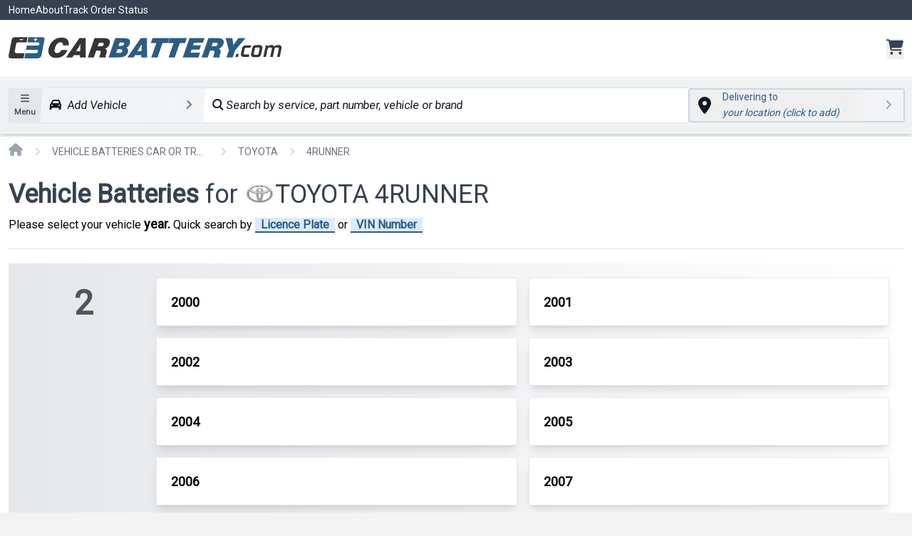

--- FILE ---
content_type: text/html; charset=utf-8
request_url: https://carbattery.com/category/vehicle-batteries-car-or-truck/toyota/4runner
body_size: 13842
content:
<!DOCTYPE html><html lang="en"><head><meta charSet="utf-8"/><meta name="viewport" content="width=device-width, initial-scale=1"/><link rel="preload" as="image" href="https://www.facebook.com/tr?id=1000827562146684&amp;ev=PageView&amp;noscript=1"/><link rel="stylesheet" href="/_next/static/css/dd6a770db6ee6310.css" data-precedence="next"/><link rel="preload" as="script" fetchPriority="low" href="/_next/static/chunks/webpack-2116f56b7a87015f.js"/><script src="/_next/static/chunks/f97b5142-3e3ac4caa1ee707d.js" async=""></script><script src="/_next/static/chunks/1577-7d3313a9bf70c0fb.js" async=""></script><script src="/_next/static/chunks/main-app-e579a4de5e5f092c.js" async=""></script><script src="/_next/static/chunks/9267-f924363b1631942c.js" async=""></script><script src="/_next/static/chunks/app/(main)/category/%5B...param%5D/layout-2239d233bf4251f7.js" async=""></script><script src="/_next/static/chunks/3db6f675-9a267eb28ccae95a.js" async=""></script><script src="/_next/static/chunks/7437-dc2274c205e0fde1.js" async=""></script><script src="/_next/static/chunks/6377-18297576b7dee0ef.js" async=""></script><script src="/_next/static/chunks/5266-add0f25688b1fa26.js" async=""></script><script src="/_next/static/chunks/9346-55ba731e6ccc4ad5.js" async=""></script><script src="/_next/static/chunks/app/layout-1cf7114728fdd547.js" async=""></script><script src="/_next/static/chunks/app/error-3a7a7a70f0d6c5cf.js" async=""></script><script src="/_next/static/chunks/2329-88e4404a02d54f4f.js" async=""></script><script src="/_next/static/chunks/6167-535632ec327d83b2.js" async=""></script><script src="/_next/static/chunks/796-3b1d7fe1db94259d.js" async=""></script><script src="/_next/static/chunks/5377-38f786138c3c07cc.js" async=""></script><script src="/_next/static/chunks/4274-de71f4bf942f746a.js" async=""></script><script src="/_next/static/chunks/2743-4110ee379ad308bf.js" async=""></script><script src="/_next/static/chunks/1655-821b0092088e1acf.js" async=""></script><script src="/_next/static/chunks/1537-ec21a8811f8da94a.js" async=""></script><script src="/_next/static/chunks/7327-c8227cf1f9e169ce.js" async=""></script><script src="/_next/static/chunks/2129-1251e30a6d8d0e1b.js" async=""></script><script src="/_next/static/chunks/6595-b3a46db7d1bb808a.js" async=""></script><script src="/_next/static/chunks/4429-807ede35439627da.js" async=""></script><script src="/_next/static/chunks/9436-ef045122a9cb3612.js" async=""></script><script src="/_next/static/chunks/7668-d410b79797f24daf.js" async=""></script><script src="/_next/static/chunks/5070-cb5aab5b96c1505a.js" async=""></script><script src="/_next/static/chunks/app/(main)/layout-46f17454603a1395.js" async=""></script><script src="/_next/static/chunks/7529-4de99ee5b8b2132e.js" async=""></script><script src="/_next/static/chunks/2230-9b9a4a063aff890d.js" async=""></script><script src="/_next/static/chunks/1170-222ca08597880b88.js" async=""></script><script src="/_next/static/chunks/6133-a5e1d740d6cabf59.js" async=""></script><script src="/_next/static/chunks/2371-71a0d6d428624bff.js" async=""></script><script src="/_next/static/chunks/app/(main)/category/%5B...param%5D/page-a309c12067b26c49.js" async=""></script><link rel="preload" href="https://app.termly.io/resource-blocker/412d3822-acda-4f56-8861-c6eba6a6f1e3?autoBlock=off" as="script"/><link rel="preload" href="https://static.klaviyo.com/onsite/js/klaviyo.js?company_id=X42XZg" as="script"/><title>Vehicle Batteries for TOYOTA 4RUNNER | CarBattery.com</title><meta name="description" content="Delivery and installation included and fitment guaranteed for TOYOTA 4RUNNER."/><meta property="og:title" content="Vehicle Batteries for TOYOTA 4RUNNER | Vehicle Battery Replacement | CarBattery.com"/><meta property="og:description" content="Delivery and installation included and fitment guaranteed for TOYOTA 4RUNNER."/><meta name="twitter:card" content="summary"/><meta name="twitter:title" content="Vehicle Batteries for TOYOTA 4RUNNER | Vehicle Battery Replacement | CarBattery.com"/><meta name="twitter:description" content="Delivery and installation included and fitment guaranteed for TOYOTA 4RUNNER."/><link rel="icon" href="/favicons/favicon-99.ico"/><script src="/_next/static/chunks/polyfills-c67a75d1b6f99dc8.js" noModule=""></script></head><body><!--$--><header class="w-full top-0 left-0 z-10 shadow-md shadow-gray-300 mb-1 bg-[#EEF2F3]"><nav class="hidden md:block text-sm w-100 bg-gray-700"><div class="container mx-auto px-3"><div class="flex"><ul class="flex text-white gap-3"><li class="item"><a class="py-1 inline-block" href="/">Home</a></li><li class="item"><a class="py-1 inline-block" href="/about">About</a></li><li class="item"><a class="py-1 inline-block" href="/track-order">Track Order Status</a></li></ul></div></div></nav><div class="bg-white _fixed md:static top-0 left-0 z-[999] w-full h-[70px] md:h-auto shadow-md md:shadow-none"><div class="container mx-auto"><div class="flex justify-between px-3 py-4 items-center fixed top-0  left-0 w-full md:static z-[69] bg-white shadow-md md:shadow-none"><div class="flex items-center"><div class="md:hidden mr-2"><!--$--><div><button type="button" class="text-gray-600 px-2 md:px-2 rounded-sm md:bg-gray-200 p-2 md:p-1 text-sm font-semibold shadow-sm hover:bg-white"><svg aria-hidden="true" focusable="false" data-prefix="fas" data-icon="bars" class="svg-inline--fa fa-bars " role="img" xmlns="http://www.w3.org/2000/svg" viewBox="0 0 448 512"><path fill="currentColor" d="M0 96C0 78.3 14.3 64 32 64l384 0c17.7 0 32 14.3 32 32s-14.3 32-32 32L32 128C14.3 128 0 113.7 0 96zM0 256c0-17.7 14.3-32 32-32l384 0c17.7 0 32 14.3 32 32s-14.3 32-32 32L32 288c-17.7 0-32-14.3-32-32zM448 416c0 17.7-14.3 32-32 32L32 448c-17.7 0-32-14.3-32-32s14.3-32 32-32l384 0c17.7 0 32 14.3 32 32z"></path></svg><small class="hidden md:block">Menu</small></button></div><!--/$--></div><a class="w-64 h-10 sm:w-72 sm:h-10 md:w-96 md:h-12 relative" href="/"><img alt="logo" loading="lazy" decoding="async" data-nimg="fill" style="position:absolute;height:100%;width:100%;left:0;top:0;right:0;bottom:0;color:transparent" src="/logos/dark/99.svg"/></a></div><div class="flex gap-3 md:gap-4"><div class="lg:hidden"><!--$--><div class="relative"><svg aria-hidden="true" focusable="false" data-prefix="fas" data-icon="car" class="svg-inline--fa fa-car !h-5 !w-5 text-gray-700 group-hover:text-gray-800 md:!h-6 md:!w-6" role="img" xmlns="http://www.w3.org/2000/svg" viewBox="0 0 512 512"><path fill="currentColor" d="M135.2 117.4L109.1 192l293.8 0-26.1-74.6C372.3 104.6 360.2 96 346.6 96L165.4 96c-13.6 0-25.7 8.6-30.2 21.4zM39.6 196.8L74.8 96.3C88.3 57.8 124.6 32 165.4 32l181.2 0c40.8 0 77.1 25.8 90.6 64.3l35.2 100.5c23.2 9.6 39.6 32.5 39.6 59.2l0 144 0 48c0 17.7-14.3 32-32 32l-32 0c-17.7 0-32-14.3-32-32l0-48L96 400l0 48c0 17.7-14.3 32-32 32l-32 0c-17.7 0-32-14.3-32-32l0-48L0 256c0-26.7 16.4-49.6 39.6-59.2zM128 288a32 32 0 1 0 -64 0 32 32 0 1 0 64 0zm288 32a32 32 0 1 0 0-64 32 32 0 1 0 0 64z"></path></svg></div><!--/$--></div><!--$--><button><div class="group text-gray-400 relative"><svg aria-hidden="true" focusable="false" data-prefix="fas" data-icon="cart-shopping" class="svg-inline--fa fa-cart-shopping !w-5 !h-5 md:!w-6 md:!h-6 text-gray-700 group-hover:text-gray-800" role="img" xmlns="http://www.w3.org/2000/svg" viewBox="0 0 576 512"><path fill="currentColor" d="M0 24C0 10.7 10.7 0 24 0L69.5 0c22 0 41.5 12.8 50.6 32l411 0c26.3 0 45.5 25 38.6 50.4l-41 152.3c-8.5 31.4-37 53.3-69.5 53.3l-288.5 0 5.4 28.5c2.2 11.3 12.1 19.5 23.6 19.5L488 336c13.3 0 24 10.7 24 24s-10.7 24-24 24l-288.3 0c-34.6 0-64.3-24.6-70.7-58.5L77.4 54.5c-.7-3.8-4-6.5-7.9-6.5L24 48C10.7 48 0 37.3 0 24zM128 464a48 48 0 1 1 96 0 48 48 0 1 1 -96 0zm336-48a48 48 0 1 1 0 96 48 48 0 1 1 0-96z"></path></svg><span class="sr-only">items in cart, view cart</span></div></button><!--/$--></div></div></div></div><nav aria-label="Top" class="_mt-[70px] md:mt-0"><div class="container mx-auto"><div class="flex py-4 gap-3 md:gap-5 items-center justify-between px-3 flex-col md:flex-row"><div class="hidden md:block"><!--$--><div><button type="button" class="text-gray-600 px-2 md:px-2 rounded-sm md:bg-gray-200 p-2 md:p-1 text-sm font-semibold shadow-sm hover:bg-white"><svg aria-hidden="true" focusable="false" data-prefix="fas" data-icon="bars" class="svg-inline--fa fa-bars " role="img" xmlns="http://www.w3.org/2000/svg" viewBox="0 0 448 512"><path fill="currentColor" d="M0 96C0 78.3 14.3 64 32 64l384 0c17.7 0 32 14.3 32 32s-14.3 32-32 32L32 128C14.3 128 0 113.7 0 96zM0 256c0-17.7 14.3-32 32-32l384 0c17.7 0 32 14.3 32 32s-14.3 32-32 32L32 288c-17.7 0-32-14.3-32-32zM448 416c0 17.7-14.3 32-32 32L32 448c-17.7 0-32-14.3-32-32s14.3-32 32-32l384 0c17.7 0 32 14.3 32 32z"></path></svg><small class="hidden md:block">Menu</small></button></div><!--/$--></div><div class="flex-1 w-full"><div class="flex rounded-sm w-full" style="transform:skew(355deg,0turn)"><div class="hidden lg:block w-1/3 2xl:w-1/4"><!--$--><div class="group relative w-full overflow-hidden whitespace-nowrap rounded-sm bg-gray-100 px-3 py-3 text-left text-base font-normal text-gray-900 shadow-sm ring-1 ring-gray-200 hover:bg-gray-50"><div class="relative mr-2 inline"><svg aria-hidden="true" focusable="false" data-prefix="fas" data-icon="car" class="svg-inline--fa fa-car " role="img" xmlns="http://www.w3.org/2000/svg" viewBox="0 0 512 512"><path fill="currentColor" d="M135.2 117.4L109.1 192l293.8 0-26.1-74.6C372.3 104.6 360.2 96 346.6 96L165.4 96c-13.6 0-25.7 8.6-30.2 21.4zM39.6 196.8L74.8 96.3C88.3 57.8 124.6 32 165.4 32l181.2 0c40.8 0 77.1 25.8 90.6 64.3l35.2 100.5c23.2 9.6 39.6 32.5 39.6 59.2l0 144 0 48c0 17.7-14.3 32-32 32l-32 0c-17.7 0-32-14.3-32-32l0-48L96 400l0 48c0 17.7-14.3 32-32 32l-32 0c-17.7 0-32-14.3-32-32l0-48L0 256c0-26.7 16.4-49.6 39.6-59.2zM128 288a32 32 0 1 0 -64 0 32 32 0 1 0 64 0zm288 32a32 32 0 1 0 0-64 32 32 0 1 0 0 64z"></path></svg></div><span class="false">Add Vehicle</span><span class="absolute right-4 top-3 z-20"><svg aria-hidden="true" focusable="false" data-prefix="fas" data-icon="angle-right" class="svg-inline--fa fa-angle-right text-gray-500" role="img" xmlns="http://www.w3.org/2000/svg" viewBox="0 0 320 512"><path fill="currentColor" d="M278.6 233.4c12.5 12.5 12.5 32.8 0 45.3l-160 160c-12.5 12.5-32.8 12.5-45.3 0s-12.5-32.8 0-45.3L210.7 256 73.4 118.6c-12.5-12.5-12.5-32.8 0-45.3s32.8-12.5 45.3 0l160 160z"></path></svg></span><div class="shade absolute right-0 top-0 z-10 h-full w-20 bg-gradient-to-r from-gray-100/0 via-gray-100 to-gray-100 group-hover:to-gray-50"></div></div><!--/$--></div><div class="w-full 2xl:w-3/4"><!--$--><div class="relative"><button type="button" class="whitespace-nowrap overflow-hidden w-full text-left rounded-sm bg-white px-3 py-2 md:py-3 text-base font-normal text-gray-900 shadow-sm wfull ring-1 ring-gray-200 hover:bg-gray-50"><svg aria-hidden="true" focusable="false" data-prefix="fas" data-icon="magnifying-glass" class="svg-inline--fa fa-magnifying-glass " role="img" xmlns="http://www.w3.org/2000/svg" viewBox="0 0 512 512"><path fill="currentColor" d="M416 208c0 45.9-14.9 88.3-40 122.7L502.6 457.4c12.5 12.5 12.5 32.8 0 45.3s-32.8 12.5-45.3 0L330.7 376c-34.4 25.2-76.8 40-122.7 40C93.1 416 0 322.9 0 208S93.1 0 208 0S416 93.1 416 208zM208 352a144 144 0 1 0 0-288 144 144 0 1 0 0 288z"></path></svg> Search by service, part number, vehicle or brand</button><div></div></div><!--/$--></div></div></div><!--$--><div class="w-full items-center md:w-auto"><button id="location-search-modal-trigger" type="button" class="relative flex w-full items-center justify-between rounded-sm text-left text-base font-normal text-gray-900 ring-gray-300 hover:bg-gray-50 md:!w-[300px] md:px-3 md:pr-4  md:shadow-sm md:ring-2 "><div class="shade absolute right-0 top-0 z-10 h-full w-20 bg-gradient-to-r from-gray-100/0 via-gray-100 to-gray-100 group-hover:to-gray-50"></div><div class="flex items-center overflow-hidden"><span class="relative mr-2 hidden md:inline"><svg aria-hidden="true" focusable="false" data-prefix="fas" data-icon="location-dot" class="svg-inline--fa fa-location-dot fa-xl " role="img" xmlns="http://www.w3.org/2000/svg" viewBox="0 0 384 512"><path fill="currentColor" d="M215.7 499.2C267 435 384 279.4 384 192C384 86 298 0 192 0S0 86 0 192c0 87.4 117 243 168.3 307.2c12.3 15.3 35.1 15.3 47.4 0zM192 128a64 64 0 1 1 0 128 64 64 0 1 1 0-128z"></path></svg></span><span class="relative mr-3 md:hidden"><svg aria-hidden="true" focusable="false" data-prefix="fas" data-icon="location-dot" class="svg-inline--fa fa-location-dot fa-lg md:text-brand-primary text-brand-primary/70" role="img" xmlns="http://www.w3.org/2000/svg" viewBox="0 0 384 512"><path fill="currentColor" d="M215.7 499.2C267 435 384 279.4 384 192C384 86 298 0 192 0S0 86 0 192c0 87.4 117 243 168.3 307.2c12.3 15.3 35.1 15.3 47.4 0zM192 128a64 64 0 1 1 0 128 64 64 0 1 1 0-128z"></path></svg></span><div class="pl-2"><p class="whitespace-nowrap"><span class="md:block text-sm md:text-brand-primary text-brand-primary/70">Delivering to</span> <span class="inline italic text-sm md:text-brand-primary text-brand-primary/70">your location (click to add)</span> </p></div></div><span class="z-10 hidden md:inline"><svg aria-hidden="true" focusable="false" data-prefix="fas" data-icon="angle-right" class="svg-inline--fa fa-angle-right text-gray-400" role="img" xmlns="http://www.w3.org/2000/svg" viewBox="0 0 320 512"><path fill="currentColor" d="M278.6 233.4c12.5 12.5 12.5 32.8 0 45.3l-160 160c-12.5 12.5-32.8 12.5-45.3 0s-12.5-32.8 0-45.3L210.7 256 73.4 118.6c-12.5-12.5-12.5-32.8 0-45.3s32.8-12.5 45.3 0l160 160z"></path></svg></span><span class="z-10 md:hidden"><svg aria-hidden="true" focusable="false" data-prefix="fas" data-icon="angle-down" class="svg-inline--fa fa-angle-down text-gray-400" role="img" xmlns="http://www.w3.org/2000/svg" viewBox="0 0 448 512"><path fill="currentColor" d="M201.4 374.6c12.5 12.5 32.8 12.5 45.3 0l160-160c12.5-12.5 12.5-32.8 0-45.3s-32.8-12.5-45.3 0L224 306.7 86.6 169.4c-12.5-12.5-32.8-12.5-45.3 0s-12.5 32.8 0 45.3l160 160z"></path></svg></span></button></div><!--/$--></div></div></nav></header><div class="flex flex-col justify-between main-layout"><div class=""><div><div class="bg-white"><!--$--><div class="container mx-auto px-3"><nav class="w-full flex py-2" aria-label="Breadcrumb"><ol role="list" class="flex items-center space-x-4 overflow-y-auto"><li class="flex"><div class="flex items-center"><a class="text-gray-400 hover:text-gray-500" href="/"><svg aria-hidden="true" focusable="false" data-prefix="fas" data-icon="house" class="svg-inline--fa fa-house h-5 w-5 flex-shrink-0" role="img" xmlns="http://www.w3.org/2000/svg" viewBox="0 0 576 512"><path fill="currentColor" d="M575.8 255.5c0 18-15 32.1-32 32.1l-32 0 .7 160.2c0 2.7-.2 5.4-.5 8.1l0 16.2c0 22.1-17.9 40-40 40l-16 0c-1.1 0-2.2 0-3.3-.1c-1.4 .1-2.8 .1-4.2 .1L416 512l-24 0c-22.1 0-40-17.9-40-40l0-24 0-64c0-17.7-14.3-32-32-32l-64 0c-17.7 0-32 14.3-32 32l0 64 0 24c0 22.1-17.9 40-40 40l-24 0-31.9 0c-1.5 0-3-.1-4.5-.2c-1.2 .1-2.4 .2-3.6 .2l-16 0c-22.1 0-40-17.9-40-40l0-112c0-.9 0-1.9 .1-2.8l0-69.7-32 0c-18 0-32-14-32-32.1c0-9 3-17 10-24L266.4 8c7-7 15-8 22-8s15 2 21 7L564.8 231.5c8 7 12 15 11 24z"></path></svg><span class="sr-only">Home</span></a></div></li><li class="flex"><div class="flex items-center"><svg aria-hidden="true" focusable="false" data-prefix="fas" data-icon="angle-right" class="svg-inline--fa fa-angle-right fa-sm text-gray-300" role="img" xmlns="http://www.w3.org/2000/svg" viewBox="0 0 320 512"><path fill="currentColor" d="M278.6 233.4c12.5 12.5 12.5 32.8 0 45.3l-160 160c-12.5 12.5-32.8 12.5-45.3 0s-12.5-32.8 0-45.3L210.7 256 73.4 118.6c-12.5-12.5-12.5-32.8 0-45.3s32.8-12.5 45.3 0l160 160z"></path></svg><a class="ml-4 text-sm font-medium text-gray-500 hover:text-gray-700 max-w-[160px] lg:max-w-[220px] text-ellipsis truncate overflow-hidden" href="/category/vehicle-batteries-car-or-truck">VEHICLE BATTERIES CAR OR TRUCK</a></div></li><li class="flex"><div class="flex items-center"><svg aria-hidden="true" focusable="false" data-prefix="fas" data-icon="angle-right" class="svg-inline--fa fa-angle-right fa-sm text-gray-300" role="img" xmlns="http://www.w3.org/2000/svg" viewBox="0 0 320 512"><path fill="currentColor" d="M278.6 233.4c12.5 12.5 12.5 32.8 0 45.3l-160 160c-12.5 12.5-32.8 12.5-45.3 0s-12.5-32.8 0-45.3L210.7 256 73.4 118.6c-12.5-12.5-12.5-32.8 0-45.3s32.8-12.5 45.3 0l160 160z"></path></svg><a class="ml-4 text-sm font-medium text-gray-500 hover:text-gray-700 max-w-[160px] lg:max-w-[220px] text-ellipsis truncate overflow-hidden" href="/category/vehicle-batteries-car-or-truck/toyota">TOYOTA</a></div></li><li class="flex"><div class="flex items-center"><svg aria-hidden="true" focusable="false" data-prefix="fas" data-icon="angle-right" class="svg-inline--fa fa-angle-right fa-sm text-gray-300" role="img" xmlns="http://www.w3.org/2000/svg" viewBox="0 0 320 512"><path fill="currentColor" d="M278.6 233.4c12.5 12.5 12.5 32.8 0 45.3l-160 160c-12.5 12.5-32.8 12.5-45.3 0s-12.5-32.8 0-45.3L210.7 256 73.4 118.6c-12.5-12.5-12.5-32.8 0-45.3s32.8-12.5 45.3 0l160 160z"></path></svg><a class="ml-4 text-sm font-medium text-gray-500 hover:text-gray-700 max-w-[160px] lg:max-w-[220px] text-ellipsis truncate overflow-hidden" aria-current="page" href="/category/vehicle-batteries-car-or-truck/toyota/4runner">4RUNNER</a></div></li></ol></nav></div><div class="bg-white"><div class="my-5 flex flex-col relative"><div class="w-full"><!--$?--><template id="B:0"></template><div class="container mx-auto px-3"><div class="border-b border-gray-200 mb-10 pb-5"><div class="flex"><div class="w-32 h-10 mr-2 bg-gray-100"></div><div class="ml-4 w-20 h-10 mr-2 bg-gray-100"></div><div class="ml-4 w-52 h-10 bg-gray-100"></div></div></div><div class="mx-auto grid grid-cols-1 md:grid-cols-2 xl:grid-cols-4 gap-4 overflow-hidden"><div role="status" class="p-4 border border-gray-200 rounded shadow animate-pulse md:p-6 dark:border-gray-300"><div class="flex items-center justify-center h-48 mb-4 bg-gray-100 rounded dark:bg-gray-300"><svg class="w-12 h-12 text-gray-200 dark:text-gray-600" xmlns="http://www.w3.org/2000/svg" aria-hidden="true" fill="currentColor" viewBox="0 0 640 512"><path d="M480 80C480 35.82 515.8 0 560 0C604.2 0 640 35.82 640 80C640 124.2 604.2 160 560 160C515.8 160 480 124.2 480 80zM0 456.1C0 445.6 2.964 435.3 8.551 426.4L225.3 81.01C231.9 70.42 243.5 64 256 64C268.5 64 280.1 70.42 286.8 81.01L412.7 281.7L460.9 202.7C464.1 196.1 472.2 192 480 192C487.8 192 495 196.1 499.1 202.7L631.1 419.1C636.9 428.6 640 439.7 640 450.9C640 484.6 612.6 512 578.9 512H55.91C25.03 512 .0006 486.1 .0006 456.1L0 456.1z"></path></svg></div><div class="h-2.5 bg-gray-200 rounded-full dark:bg-gray-300 w-48 mb-4"></div><div class="h-2 bg-gray-200 rounded-full dark:bg-gray-300 mb-2.5"></div><div class="h-2 bg-gray-200 rounded-full dark:bg-gray-300 mb-2.5"></div><div class="h-2 bg-gray-200 rounded-full dark:bg-gray-300"></div><div class="mt-4 space-x-3"><div><div class="h-2.5 bg-gray-200 rounded-full dark:bg-gray-300 w-32 mb-2"></div><div class="w-48 h-2 bg-gray-200 rounded-full dark:bg-gray-300"></div></div></div><span class="sr-only">Loading...</span></div><div role="status" class="p-4 border border-gray-200 rounded shadow animate-pulse md:p-6 dark:border-gray-300"><div class="flex items-center justify-center h-48 mb-4 bg-gray-100 rounded dark:bg-gray-300"><svg class="w-12 h-12 text-gray-200 dark:text-gray-600" xmlns="http://www.w3.org/2000/svg" aria-hidden="true" fill="currentColor" viewBox="0 0 640 512"><path d="M480 80C480 35.82 515.8 0 560 0C604.2 0 640 35.82 640 80C640 124.2 604.2 160 560 160C515.8 160 480 124.2 480 80zM0 456.1C0 445.6 2.964 435.3 8.551 426.4L225.3 81.01C231.9 70.42 243.5 64 256 64C268.5 64 280.1 70.42 286.8 81.01L412.7 281.7L460.9 202.7C464.1 196.1 472.2 192 480 192C487.8 192 495 196.1 499.1 202.7L631.1 419.1C636.9 428.6 640 439.7 640 450.9C640 484.6 612.6 512 578.9 512H55.91C25.03 512 .0006 486.1 .0006 456.1L0 456.1z"></path></svg></div><div class="h-2.5 bg-gray-200 rounded-full dark:bg-gray-300 w-48 mb-4"></div><div class="h-2 bg-gray-200 rounded-full dark:bg-gray-300 mb-2.5"></div><div class="h-2 bg-gray-200 rounded-full dark:bg-gray-300 mb-2.5"></div><div class="h-2 bg-gray-200 rounded-full dark:bg-gray-300"></div><div class="mt-4 space-x-3"><div><div class="h-2.5 bg-gray-200 rounded-full dark:bg-gray-300 w-32 mb-2"></div><div class="w-48 h-2 bg-gray-200 rounded-full dark:bg-gray-300"></div></div></div><span class="sr-only">Loading...</span></div><div role="status" class="p-4 border border-gray-200 rounded shadow animate-pulse md:p-6 dark:border-gray-300"><div class="flex items-center justify-center h-48 mb-4 bg-gray-100 rounded dark:bg-gray-300"><svg class="w-12 h-12 text-gray-200 dark:text-gray-600" xmlns="http://www.w3.org/2000/svg" aria-hidden="true" fill="currentColor" viewBox="0 0 640 512"><path d="M480 80C480 35.82 515.8 0 560 0C604.2 0 640 35.82 640 80C640 124.2 604.2 160 560 160C515.8 160 480 124.2 480 80zM0 456.1C0 445.6 2.964 435.3 8.551 426.4L225.3 81.01C231.9 70.42 243.5 64 256 64C268.5 64 280.1 70.42 286.8 81.01L412.7 281.7L460.9 202.7C464.1 196.1 472.2 192 480 192C487.8 192 495 196.1 499.1 202.7L631.1 419.1C636.9 428.6 640 439.7 640 450.9C640 484.6 612.6 512 578.9 512H55.91C25.03 512 .0006 486.1 .0006 456.1L0 456.1z"></path></svg></div><div class="h-2.5 bg-gray-200 rounded-full dark:bg-gray-300 w-48 mb-4"></div><div class="h-2 bg-gray-200 rounded-full dark:bg-gray-300 mb-2.5"></div><div class="h-2 bg-gray-200 rounded-full dark:bg-gray-300 mb-2.5"></div><div class="h-2 bg-gray-200 rounded-full dark:bg-gray-300"></div><div class="mt-4 space-x-3"><div><div class="h-2.5 bg-gray-200 rounded-full dark:bg-gray-300 w-32 mb-2"></div><div class="w-48 h-2 bg-gray-200 rounded-full dark:bg-gray-300"></div></div></div><span class="sr-only">Loading...</span></div><div role="status" class="p-4 border border-gray-200 rounded shadow animate-pulse md:p-6 dark:border-gray-300"><div class="flex items-center justify-center h-48 mb-4 bg-gray-100 rounded dark:bg-gray-300"><svg class="w-12 h-12 text-gray-200 dark:text-gray-600" xmlns="http://www.w3.org/2000/svg" aria-hidden="true" fill="currentColor" viewBox="0 0 640 512"><path d="M480 80C480 35.82 515.8 0 560 0C604.2 0 640 35.82 640 80C640 124.2 604.2 160 560 160C515.8 160 480 124.2 480 80zM0 456.1C0 445.6 2.964 435.3 8.551 426.4L225.3 81.01C231.9 70.42 243.5 64 256 64C268.5 64 280.1 70.42 286.8 81.01L412.7 281.7L460.9 202.7C464.1 196.1 472.2 192 480 192C487.8 192 495 196.1 499.1 202.7L631.1 419.1C636.9 428.6 640 439.7 640 450.9C640 484.6 612.6 512 578.9 512H55.91C25.03 512 .0006 486.1 .0006 456.1L0 456.1z"></path></svg></div><div class="h-2.5 bg-gray-200 rounded-full dark:bg-gray-300 w-48 mb-4"></div><div class="h-2 bg-gray-200 rounded-full dark:bg-gray-300 mb-2.5"></div><div class="h-2 bg-gray-200 rounded-full dark:bg-gray-300 mb-2.5"></div><div class="h-2 bg-gray-200 rounded-full dark:bg-gray-300"></div><div class="mt-4 space-x-3"><div><div class="h-2.5 bg-gray-200 rounded-full dark:bg-gray-300 w-32 mb-2"></div><div class="w-48 h-2 bg-gray-200 rounded-full dark:bg-gray-300"></div></div></div><span class="sr-only">Loading...</span></div><div role="status" class="p-4 border border-gray-200 rounded shadow animate-pulse md:p-6 dark:border-gray-300"><div class="flex items-center justify-center h-48 mb-4 bg-gray-100 rounded dark:bg-gray-300"><svg class="w-12 h-12 text-gray-200 dark:text-gray-600" xmlns="http://www.w3.org/2000/svg" aria-hidden="true" fill="currentColor" viewBox="0 0 640 512"><path d="M480 80C480 35.82 515.8 0 560 0C604.2 0 640 35.82 640 80C640 124.2 604.2 160 560 160C515.8 160 480 124.2 480 80zM0 456.1C0 445.6 2.964 435.3 8.551 426.4L225.3 81.01C231.9 70.42 243.5 64 256 64C268.5 64 280.1 70.42 286.8 81.01L412.7 281.7L460.9 202.7C464.1 196.1 472.2 192 480 192C487.8 192 495 196.1 499.1 202.7L631.1 419.1C636.9 428.6 640 439.7 640 450.9C640 484.6 612.6 512 578.9 512H55.91C25.03 512 .0006 486.1 .0006 456.1L0 456.1z"></path></svg></div><div class="h-2.5 bg-gray-200 rounded-full dark:bg-gray-300 w-48 mb-4"></div><div class="h-2 bg-gray-200 rounded-full dark:bg-gray-300 mb-2.5"></div><div class="h-2 bg-gray-200 rounded-full dark:bg-gray-300 mb-2.5"></div><div class="h-2 bg-gray-200 rounded-full dark:bg-gray-300"></div><div class="mt-4 space-x-3"><div><div class="h-2.5 bg-gray-200 rounded-full dark:bg-gray-300 w-32 mb-2"></div><div class="w-48 h-2 bg-gray-200 rounded-full dark:bg-gray-300"></div></div></div><span class="sr-only">Loading...</span></div><div role="status" class="p-4 border border-gray-200 rounded shadow animate-pulse md:p-6 dark:border-gray-300"><div class="flex items-center justify-center h-48 mb-4 bg-gray-100 rounded dark:bg-gray-300"><svg class="w-12 h-12 text-gray-200 dark:text-gray-600" xmlns="http://www.w3.org/2000/svg" aria-hidden="true" fill="currentColor" viewBox="0 0 640 512"><path d="M480 80C480 35.82 515.8 0 560 0C604.2 0 640 35.82 640 80C640 124.2 604.2 160 560 160C515.8 160 480 124.2 480 80zM0 456.1C0 445.6 2.964 435.3 8.551 426.4L225.3 81.01C231.9 70.42 243.5 64 256 64C268.5 64 280.1 70.42 286.8 81.01L412.7 281.7L460.9 202.7C464.1 196.1 472.2 192 480 192C487.8 192 495 196.1 499.1 202.7L631.1 419.1C636.9 428.6 640 439.7 640 450.9C640 484.6 612.6 512 578.9 512H55.91C25.03 512 .0006 486.1 .0006 456.1L0 456.1z"></path></svg></div><div class="h-2.5 bg-gray-200 rounded-full dark:bg-gray-300 w-48 mb-4"></div><div class="h-2 bg-gray-200 rounded-full dark:bg-gray-300 mb-2.5"></div><div class="h-2 bg-gray-200 rounded-full dark:bg-gray-300 mb-2.5"></div><div class="h-2 bg-gray-200 rounded-full dark:bg-gray-300"></div><div class="mt-4 space-x-3"><div><div class="h-2.5 bg-gray-200 rounded-full dark:bg-gray-300 w-32 mb-2"></div><div class="w-48 h-2 bg-gray-200 rounded-full dark:bg-gray-300"></div></div></div><span class="sr-only">Loading...</span></div><div role="status" class="p-4 border border-gray-200 rounded shadow animate-pulse md:p-6 dark:border-gray-300"><div class="flex items-center justify-center h-48 mb-4 bg-gray-100 rounded dark:bg-gray-300"><svg class="w-12 h-12 text-gray-200 dark:text-gray-600" xmlns="http://www.w3.org/2000/svg" aria-hidden="true" fill="currentColor" viewBox="0 0 640 512"><path d="M480 80C480 35.82 515.8 0 560 0C604.2 0 640 35.82 640 80C640 124.2 604.2 160 560 160C515.8 160 480 124.2 480 80zM0 456.1C0 445.6 2.964 435.3 8.551 426.4L225.3 81.01C231.9 70.42 243.5 64 256 64C268.5 64 280.1 70.42 286.8 81.01L412.7 281.7L460.9 202.7C464.1 196.1 472.2 192 480 192C487.8 192 495 196.1 499.1 202.7L631.1 419.1C636.9 428.6 640 439.7 640 450.9C640 484.6 612.6 512 578.9 512H55.91C25.03 512 .0006 486.1 .0006 456.1L0 456.1z"></path></svg></div><div class="h-2.5 bg-gray-200 rounded-full dark:bg-gray-300 w-48 mb-4"></div><div class="h-2 bg-gray-200 rounded-full dark:bg-gray-300 mb-2.5"></div><div class="h-2 bg-gray-200 rounded-full dark:bg-gray-300 mb-2.5"></div><div class="h-2 bg-gray-200 rounded-full dark:bg-gray-300"></div><div class="mt-4 space-x-3"><div><div class="h-2.5 bg-gray-200 rounded-full dark:bg-gray-300 w-32 mb-2"></div><div class="w-48 h-2 bg-gray-200 rounded-full dark:bg-gray-300"></div></div></div><span class="sr-only">Loading...</span></div><div role="status" class="p-4 border border-gray-200 rounded shadow animate-pulse md:p-6 dark:border-gray-300"><div class="flex items-center justify-center h-48 mb-4 bg-gray-100 rounded dark:bg-gray-300"><svg class="w-12 h-12 text-gray-200 dark:text-gray-600" xmlns="http://www.w3.org/2000/svg" aria-hidden="true" fill="currentColor" viewBox="0 0 640 512"><path d="M480 80C480 35.82 515.8 0 560 0C604.2 0 640 35.82 640 80C640 124.2 604.2 160 560 160C515.8 160 480 124.2 480 80zM0 456.1C0 445.6 2.964 435.3 8.551 426.4L225.3 81.01C231.9 70.42 243.5 64 256 64C268.5 64 280.1 70.42 286.8 81.01L412.7 281.7L460.9 202.7C464.1 196.1 472.2 192 480 192C487.8 192 495 196.1 499.1 202.7L631.1 419.1C636.9 428.6 640 439.7 640 450.9C640 484.6 612.6 512 578.9 512H55.91C25.03 512 .0006 486.1 .0006 456.1L0 456.1z"></path></svg></div><div class="h-2.5 bg-gray-200 rounded-full dark:bg-gray-300 w-48 mb-4"></div><div class="h-2 bg-gray-200 rounded-full dark:bg-gray-300 mb-2.5"></div><div class="h-2 bg-gray-200 rounded-full dark:bg-gray-300 mb-2.5"></div><div class="h-2 bg-gray-200 rounded-full dark:bg-gray-300"></div><div class="mt-4 space-x-3"><div><div class="h-2.5 bg-gray-200 rounded-full dark:bg-gray-300 w-32 mb-2"></div><div class="w-48 h-2 bg-gray-200 rounded-full dark:bg-gray-300"></div></div></div><span class="sr-only">Loading...</span></div><div role="status" class="p-4 border border-gray-200 rounded shadow animate-pulse md:p-6 dark:border-gray-300"><div class="flex items-center justify-center h-48 mb-4 bg-gray-100 rounded dark:bg-gray-300"><svg class="w-12 h-12 text-gray-200 dark:text-gray-600" xmlns="http://www.w3.org/2000/svg" aria-hidden="true" fill="currentColor" viewBox="0 0 640 512"><path d="M480 80C480 35.82 515.8 0 560 0C604.2 0 640 35.82 640 80C640 124.2 604.2 160 560 160C515.8 160 480 124.2 480 80zM0 456.1C0 445.6 2.964 435.3 8.551 426.4L225.3 81.01C231.9 70.42 243.5 64 256 64C268.5 64 280.1 70.42 286.8 81.01L412.7 281.7L460.9 202.7C464.1 196.1 472.2 192 480 192C487.8 192 495 196.1 499.1 202.7L631.1 419.1C636.9 428.6 640 439.7 640 450.9C640 484.6 612.6 512 578.9 512H55.91C25.03 512 .0006 486.1 .0006 456.1L0 456.1z"></path></svg></div><div class="h-2.5 bg-gray-200 rounded-full dark:bg-gray-300 w-48 mb-4"></div><div class="h-2 bg-gray-200 rounded-full dark:bg-gray-300 mb-2.5"></div><div class="h-2 bg-gray-200 rounded-full dark:bg-gray-300 mb-2.5"></div><div class="h-2 bg-gray-200 rounded-full dark:bg-gray-300"></div><div class="mt-4 space-x-3"><div><div class="h-2.5 bg-gray-200 rounded-full dark:bg-gray-300 w-32 mb-2"></div><div class="w-48 h-2 bg-gray-200 rounded-full dark:bg-gray-300"></div></div></div><span class="sr-only">Loading...</span></div></div></div><!--/$--></div></div></div><!--/$--></div></div></div><footer><div class="container mx-auto md:px-10 px-5 relative"><div class="flex flex-col justify-center text-center py-10"><a class="w-56 h-10 md:w-80 md:h-10 relative mx-auto" href="/"><img alt="logo" loading="lazy" decoding="async" data-nimg="fill" style="position:absolute;height:100%;width:100%;left:0;top:0;right:0;bottom:0;color:transparent" src="/logos/dark/99.svg"/></a><p class="mt-2">© <!-- -->2026<!-- --> carbattery.com, a<!-- --> <a target="_blank" class="underline" href="https://1800battery.com" rel="noreferrer">1-800-Battery</a> <!-- -->brand</p><ul class="mt-5"><li class="inline-block mx-2"><a href="/about">About</a></li><li class="inline-block mx-2"><a href="/city/vehicle-batteries-car-or-truck">Vehicle Batteries in Your City</a></li><li class="inline-block mx-2"><a href="/track-order">Track Order Status</a></li><li class="inline-block mx-2"><a href="/privacy-policy">Privacy Policy</a></li><li class="inline-block mx-2"><a href="/terms-of-service">Terms of Service</a></li><li class="inline-block mx-2"><a href="/return-policy">Return Policy</a></li><li class="inline-block mx-2"><a href="/disclaimers">Disclaimers</a></li></ul></div></div></footer></div><!--/$--><div aria-live="assertive" class="pointer-events-none fixed inset-0 flex items-end px-4 py-6 sm:items-start sm:p-6 z-[1000]"><div class="flex w-full flex-col items-center space-y-4 sm:items-end"></div></div><!--$--><noscript><iframe src="https://www.googletagmanager.com/ns.html?id=GTM-5SQSS5FJ"
				height="0" width="0" style="display:none;visibility:hidden"></iframe></noscript><noscript><img height="1" width="1" style="display:none" src="https://www.facebook.com/tr?id=1000827562146684&amp;ev=PageView&amp;noscript=1"/></noscript><!--/$--><button class="fixed  z-50 bottom-0 right-0 w-full lg:bottom-[20px] lg:right-[20px] lg:w-auto bg-gray-700 hover:bg-slate-900 text-white lg:rounded-sm py-1 px-3" id="custom-gladly-chat-button"><div class="flex items-center justify-center" id="with-no-active-chat"><div class="pr-2"><svg aria-hidden="true" focusable="false" data-prefix="fas" data-icon="message" class="svg-inline--fa fa-message fa-sm " role="img" xmlns="http://www.w3.org/2000/svg" viewBox="0 0 512 512"><path fill="currentColor" d="M64 0C28.7 0 0 28.7 0 64L0 352c0 35.3 28.7 64 64 64l96 0 0 80c0 6.1 3.4 11.6 8.8 14.3s11.9 2.1 16.8-1.5L309.3 416 448 416c35.3 0 64-28.7 64-64l0-288c0-35.3-28.7-64-64-64L64 0z"></path></svg></div><div class="flex gap-2 lg:gap-0 flex-row lg:flex-col items-start"><span class="text-sm lg:text-md lg:font-bold text-green-300">Need Help?</span><span class="text-sm lg:text-sm">Chat with us!</span></div></div><div id="with-active-chat"><span>CONTINUE EXISTING CHAT</span><div id="with-unread-message"><span> (unread message)</span></div></div></button><script src="/_next/static/chunks/webpack-2116f56b7a87015f.js" async=""></script><div hidden id="S:0"><template id="P:1"></template></div><script>(self.__next_f=self.__next_f||[]).push([0]);self.__next_f.push([2,null])</script><script>self.__next_f.push([1,"1:HL[\"/_next/static/css/dd6a770db6ee6310.css\",\"style\"]\n0:\"$L2\"\n"])</script><script>self.__next_f.push([1,"3:I[33049,[],\"\"]\nb:I[73150,[],\"\"]\n"])</script><script>self.__next_f.push([1,"2:[[[\"$\",\"link\",\"0\",{\"rel\":\"stylesheet\",\"href\":\"/_next/static/css/dd6a770db6ee6310.css\",\"precedence\":\"next\",\"crossOrigin\":\"$undefined\"}]],[\"$\",\"$L3\",null,{\"buildId\":\"5oyhu-N034jt1t5e18Enh\",\"assetPrefix\":\"\",\"initialCanonicalUrl\":\"/category/vehicle-batteries-car-or-truck/toyota/4runner\",\"initialTree\":[\"\",{\"children\":[\"(main)\",{\"children\":[\"category\",{\"children\":[[\"param\",\"vehicle-batteries-car-or-truck/toyota/4runner\",\"c\"],{\"children\":[\"__PAGE__\",{}]}]}]}]},\"$undefined\",\"$undefined\",true],\"initialSeedData\":[\"\",{\"children\":[\"(main)\",{\"children\":[\"category\",{\"children\":[[\"param\",\"vehicle-batteries-car-or-truck/toyota/4runner\",\"c\"],{\"children\":[\"__PAGE__\",{},[\"$L4\",\"$L5\",null]]},[null,\"$L6\",null]]},[null,\"$L7\",null]]},[null,\"$L8\",null]]},[null,\"$L9\",null]],\"initialHead\":[false,\"$La\"],\"globalErrorComponent\":\"$b\"}]]\n"])</script><script>self.__next_f.push([1,"c:I[99955,[],\"\"]\nd:I[79267,[\"9267\",\"static/chunks/9267-f924363b1631942c.js\",\"945\",\"static/chunks/app/(main)/category/%5B...param%5D/layout-2239d233bf4251f7.js\"],\"\"]\ne:I[6289,[],\"\"]\nf:I[46732,[\"377\",\"static/chunks/3db6f675-9a267eb28ccae95a.js\",\"7437\",\"static/chunks/7437-dc2274c205e0fde1.js\",\"6377\",\"static/chunks/6377-18297576b7dee0ef.js\",\"5266\",\"static/chunks/5266-add0f25688b1fa26.js\",\"9346\",\"static/chunks/9346-55ba731e6ccc4ad5.js\",\"3185\",\"static/chunks/app/layout-1cf7114728fdd547.js\"],\"\"]\n11:I[14361,[\"9267\""])</script><script>self.__next_f.push([1,",\"static/chunks/9267-f924363b1631942c.js\",\"7601\",\"static/chunks/app/error-3a7a7a70f0d6c5cf.js\"],\"\"]\n12:I[86844,[\"377\",\"static/chunks/3db6f675-9a267eb28ccae95a.js\",\"7437\",\"static/chunks/7437-dc2274c205e0fde1.js\",\"6377\",\"static/chunks/6377-18297576b7dee0ef.js\",\"5266\",\"static/chunks/5266-add0f25688b1fa26.js\",\"9346\",\"static/chunks/9346-55ba731e6ccc4ad5.js\",\"3185\",\"static/chunks/app/layout-1cf7114728fdd547.js\"],\"\"]\n13:\"$Sreact.suspense\"\n14:I[62413,[\"377\",\"static/chunks/3db6f675-9a267eb28ccae95a.js\",\"7437\",\"stati"])</script><script>self.__next_f.push([1,"c/chunks/7437-dc2274c205e0fde1.js\",\"6377\",\"static/chunks/6377-18297576b7dee0ef.js\",\"5266\",\"static/chunks/5266-add0f25688b1fa26.js\",\"9346\",\"static/chunks/9346-55ba731e6ccc4ad5.js\",\"3185\",\"static/chunks/app/layout-1cf7114728fdd547.js\"],\"AnalyticScripts\"]\n15:I[13529,[\"377\",\"static/chunks/3db6f675-9a267eb28ccae95a.js\",\"7437\",\"static/chunks/7437-dc2274c205e0fde1.js\",\"6377\",\"static/chunks/6377-18297576b7dee0ef.js\",\"5266\",\"static/chunks/5266-add0f25688b1fa26.js\",\"9346\",\"static/chunks/9346-55ba731e6ccc4ad5.js\",\"318"])</script><script>self.__next_f.push([1,"5\",\"static/chunks/app/layout-1cf7114728fdd547.js\"],\"\"]\n"])</script><script>self.__next_f.push([1,"7:[\"$\",\"div\",null,{\"children\":[\"$\",\"div\",null,{\"className\":\"bg-white\",\"children\":[\"$\",\"$Lc\",null,{\"parallelRouterKey\":\"children\",\"segmentPath\":[\"children\",\"(main)\",\"children\",\"category\",\"children\"],\"loading\":[[\"$\",\"div\",null,{\"className\":\"container mx-auto px-3\",\"children\":[\"$\",\"nav\",null,{\"className\":\"w-full flex py-2\",\"aria-label\":\"Breadcrumb\",\"children\":[\"$\",\"ol\",null,{\"role\":\"list\",\"className\":\"flex items-center space-x-4 overflow-y-auto\",\"children\":[[\"$\",\"li\",null,{\"className\":\"flex\",\"children\":[\"$\",\"div\",null,{\"className\":\"flex items-center\",\"children\":[\"$\",\"$Ld\",null,{\"href\":\"/\",\"className\":\"text-gray-400 hover:text-gray-500\",\"children\":[[\"$\",\"svg\",null,{\"aria-hidden\":\"true\",\"focusable\":\"false\",\"data-prefix\":\"fas\",\"data-icon\":\"house\",\"className\":\"svg-inline--fa fa-house h-5 w-5 flex-shrink-0\",\"role\":\"img\",\"xmlns\":\"http://www.w3.org/2000/svg\",\"viewBox\":\"0 0 576 512\",\"style\":{},\"children\":[\"$\",\"path\",null,{\"fill\":\"currentColor\",\"d\":\"M575.8 255.5c0 18-15 32.1-32 32.1l-32 0 .7 160.2c0 2.7-.2 5.4-.5 8.1l0 16.2c0 22.1-17.9 40-40 40l-16 0c-1.1 0-2.2 0-3.3-.1c-1.4 .1-2.8 .1-4.2 .1L416 512l-24 0c-22.1 0-40-17.9-40-40l0-24 0-64c0-17.7-14.3-32-32-32l-64 0c-17.7 0-32 14.3-32 32l0 64 0 24c0 22.1-17.9 40-40 40l-24 0-31.9 0c-1.5 0-3-.1-4.5-.2c-1.2 .1-2.4 .2-3.6 .2l-16 0c-22.1 0-40-17.9-40-40l0-112c0-.9 0-1.9 .1-2.8l0-69.7-32 0c-18 0-32-14-32-32.1c0-9 3-17 10-24L266.4 8c7-7 15-8 22-8s15 2 21 7L564.8 231.5c8 7 12 15 11 24z\",\"style\":{}}]}],[\"$\",\"span\",null,{\"className\":\"sr-only\",\"children\":\"Home\"}]]}]}]}],[[\"$\",\"li\",\"breadcrumb-0\",{\"className\":\"flex\",\"children\":[\"$\",\"div\",null,{\"className\":\"flex items-center\",\"children\":[[\"$\",\"svg\",null,{\"aria-hidden\":\"true\",\"focusable\":\"false\",\"data-prefix\":\"fas\",\"data-icon\":\"angle-right\",\"className\":\"svg-inline--fa fa-angle-right fa-sm text-gray-300\",\"role\":\"img\",\"xmlns\":\"http://www.w3.org/2000/svg\",\"viewBox\":\"0 0 320 512\",\"style\":{},\"children\":[\"$\",\"path\",null,{\"fill\":\"currentColor\",\"d\":\"M278.6 233.4c12.5 12.5 12.5 32.8 0 45.3l-160 160c-12.5 12.5-32.8 12.5-45.3 0s-12.5-32.8 0-45.3L210.7 256 73.4 118.6c-12.5-12.5-12.5-32.8 0-45.3s32.8-12.5 45.3 0l160 160z\",\"style\":{}}]}],[\"$\",\"div\",null,{\"className\":\"ml-4 w-20 h-4 bg-gray-100\"}]]}]}],[\"$\",\"li\",\"breadcrumb-1\",{\"className\":\"flex\",\"children\":[\"$\",\"div\",null,{\"className\":\"flex items-center\",\"children\":[[\"$\",\"svg\",null,{\"aria-hidden\":\"true\",\"focusable\":\"false\",\"data-prefix\":\"fas\",\"data-icon\":\"angle-right\",\"className\":\"svg-inline--fa fa-angle-right fa-sm text-gray-300\",\"role\":\"img\",\"xmlns\":\"http://www.w3.org/2000/svg\",\"viewBox\":\"0 0 320 512\",\"style\":{},\"children\":[\"$\",\"path\",null,{\"fill\":\"currentColor\",\"d\":\"M278.6 233.4c12.5 12.5 12.5 32.8 0 45.3l-160 160c-12.5 12.5-32.8 12.5-45.3 0s-12.5-32.8 0-45.3L210.7 256 73.4 118.6c-12.5-12.5-12.5-32.8 0-45.3s32.8-12.5 45.3 0l160 160z\",\"style\":{}}]}],[\"$\",\"div\",null,{\"className\":\"ml-4 w-20 h-4 bg-gray-100\"}]]}]}],[\"$\",\"li\",\"breadcrumb-2\",{\"className\":\"flex\",\"children\":[\"$\",\"div\",null,{\"className\":\"flex items-center\",\"children\":[[\"$\",\"svg\",null,{\"aria-hidden\":\"true\",\"focusable\":\"false\",\"data-prefix\":\"fas\",\"data-icon\":\"angle-right\",\"className\":\"svg-inline--fa fa-angle-right fa-sm text-gray-300\",\"role\":\"img\",\"xmlns\":\"http://www.w3.org/2000/svg\",\"viewBox\":\"0 0 320 512\",\"style\":{},\"children\":[\"$\",\"path\",null,{\"fill\":\"currentColor\",\"d\":\"M278.6 233.4c12.5 12.5 12.5 32.8 0 45.3l-160 160c-12.5 12.5-32.8 12.5-45.3 0s-12.5-32.8 0-45.3L210.7 256 73.4 118.6c-12.5-12.5-12.5-32.8 0-45.3s32.8-12.5 45.3 0l160 160z\",\"style\":{}}]}],[\"$\",\"div\",null,{\"className\":\"ml-4 w-20 h-4 bg-gray-100\"}]]}]}]]]}]}]}],[\"$\",\"div\",null,{\"className\":\"py-5 container mx-auto px-3\",\"children\":[[\"$\",\"div\",null,{\"className\":\"border-b border-gray-200 mb-10 pb-5\",\"children\":[\"$\",\"div\",null,{\"className\":\"flex\",\"children\":[[\"$\",\"div\",null,{\"className\":\"w-32 h-10 mr-2 bg-gray-100\"}],[\"$\",\"div\",null,{\"className\":\"ml-4 w-20 h-10 mr-2 bg-gray-100\"}],[\"$\",\"div\",null,{\"className\":\"ml-4 w-52 h-10 bg-gray-100\"}]]}]}],[\"$\",\"div\",null,{\"className\":\"mx-auto grid grid-cols-1 md:grid-cols-2 xl:grid-cols-4 gap-4 overflow-hidden\",\"children\":[[\"$\",\"div\",\"loading-item-0\",{\"role\":\"status\",\"className\":\"p-4 border border-gray-200 rounded shadow animate-pulse md:p-6 dark:border-gray-300\",\"children\":[[\"$\",\"div\",null,{\"className\":\"flex items-center justify-center h-48 mb-4 bg-gray-100 rounded dark:bg-gray-300\",\"children\":[\"$\",\"svg\",null,{\"className\":\"w-12 h-12 text-gray-200 dark:text-gray-600\",\"xmlns\":\"http://www.w3.org/2000/svg\",\"aria-hidden\":\"true\",\"fill\":\"currentColor\",\"viewBox\":\"0 0 640 512\",\"children\":[\"$\",\"path\",null,{\"d\":\"M480 80C480 35.82 515.8 0 560 0C604.2 0 640 35.82 640 80C640 124.2 604.2 160 560 160C515.8 160 480 124.2 480 80zM0 456.1C0 445.6 2.964 435.3 8.551 426.4L225.3 81.01C231.9 70.42 243.5 64 256 64C268.5 64 280.1 70.42 286.8 81.01L412.7 281.7L460.9 202.7C464.1 196.1 472.2 192 480 192C487.8 192 495 196.1 499.1 202.7L631.1 419.1C636.9 428.6 640 439.7 640 450.9C640 484.6 612.6 512 578.9 512H55.91C25.03 512 .0006 486.1 .0006 456.1L0 456.1z\"}]}]}],[\"$\",\"div\",null,{\"className\":\"h-2.5 bg-gray-200 rounded-full dark:bg-gray-300 w-48 mb-4\"}],[\"$\",\"div\",null,{\"className\":\"h-2 bg-gray-200 rounded-full dark:bg-gray-300 mb-2.5\"}],[\"$\",\"div\",null,{\"className\":\"h-2 bg-gray-200 rounded-full dark:bg-gray-300 mb-2.5\"}],[\"$\",\"div\",null,{\"className\":\"h-2 bg-gray-200 rounded-full dark:bg-gray-300\"}],[\"$\",\"div\",null,{\"className\":\"mt-4 space-x-3\",\"children\":[\"$\",\"div\",null,{\"children\":[[\"$\",\"div\",null,{\"className\":\"h-2.5 bg-gray-200 rounded-full dark:bg-gray-300 w-32 mb-2\"}],[\"$\",\"div\",null,{\"className\":\"w-48 h-2 bg-gray-200 rounded-full dark:bg-gray-300\"}]]}]}],[\"$\",\"span\",null,{\"className\":\"sr-only\",\"children\":\"Loading...\"}]]}],[\"$\",\"div\",\"loading-item-1\",{\"role\":\"status\",\"className\":\"p-4 border border-gray-200 rounded shadow animate-pulse md:p-6 dark:border-gray-300\",\"children\":[[\"$\",\"div\",null,{\"className\":\"flex items-center justify-center h-48 mb-4 bg-gray-100 rounded dark:bg-gray-300\",\"children\":[\"$\",\"svg\",null,{\"className\":\"w-12 h-12 text-gray-200 dark:text-gray-600\",\"xmlns\":\"http://www.w3.org/2000/svg\",\"aria-hidden\":\"true\",\"fill\":\"currentColor\",\"viewBox\":\"0 0 640 512\",\"children\":[\"$\",\"path\",null,{\"d\":\"M480 80C480 35.82 515.8 0 560 0C604.2 0 640 35.82 640 80C640 124.2 604.2 160 560 160C515.8 160 480 124.2 480 80zM0 456.1C0 445.6 2.964 435.3 8.551 426.4L225.3 81.01C231.9 70.42 243.5 64 256 64C268.5 64 280.1 70.42 286.8 81.01L412.7 281.7L460.9 202.7C464.1 196.1 472.2 192 480 192C487.8 192 495 196.1 499.1 202.7L631.1 419.1C636.9 428.6 640 439.7 640 450.9C640 484.6 612.6 512 578.9 512H55.91C25.03 512 .0006 486.1 .0006 456.1L0 456.1z\"}]}]}],[\"$\",\"div\",null,{\"className\":\"h-2.5 bg-gray-200 rounded-full dark:bg-gray-300 w-48 mb-4\"}],[\"$\",\"div\",null,{\"className\":\"h-2 bg-gray-200 rounded-full dark:bg-gray-300 mb-2.5\"}],[\"$\",\"div\",null,{\"className\":\"h-2 bg-gray-200 rounded-full dark:bg-gray-300 mb-2.5\"}],[\"$\",\"div\",null,{\"className\":\"h-2 bg-gray-200 rounded-full dark:bg-gray-300\"}],[\"$\",\"div\",null,{\"className\":\"mt-4 space-x-3\",\"children\":[\"$\",\"div\",null,{\"children\":[[\"$\",\"div\",null,{\"className\":\"h-2.5 bg-gray-200 rounded-full dark:bg-gray-300 w-32 mb-2\"}],[\"$\",\"div\",null,{\"className\":\"w-48 h-2 bg-gray-200 rounded-full dark:bg-gray-300\"}]]}]}],[\"$\",\"span\",null,{\"className\":\"sr-only\",\"children\":\"Loading...\"}]]}],[\"$\",\"div\",\"loading-item-2\",{\"role\":\"status\",\"className\":\"p-4 border border-gray-200 rounded shadow animate-pulse md:p-6 dark:border-gray-300\",\"children\":[[\"$\",\"div\",null,{\"className\":\"flex items-center justify-center h-48 mb-4 bg-gray-100 rounded dark:bg-gray-300\",\"children\":[\"$\",\"svg\",null,{\"className\":\"w-12 h-12 text-gray-200 dark:text-gray-600\",\"xmlns\":\"http://www.w3.org/2000/svg\",\"aria-hidden\":\"true\",\"fill\":\"currentColor\",\"viewBox\":\"0 0 640 512\",\"children\":[\"$\",\"path\",null,{\"d\":\"M480 80C480 35.82 515.8 0 560 0C604.2 0 640 35.82 640 80C640 124.2 604.2 160 560 160C515.8 160 480 124.2 480 80zM0 456.1C0 445.6 2.964 435.3 8.551 426.4L225.3 81.01C231.9 70.42 243.5 64 256 64C268.5 64 280.1 70.42 286.8 81.01L412.7 281.7L460.9 202.7C464.1 196.1 472.2 192 480 192C487.8 192 495 196.1 499.1 202.7L631.1 419.1C636.9 428.6 640 439.7 640 450.9C640 484.6 612.6 512 578.9 512H55.91C25.03 512 .0006 486.1 .0006 456.1L0 456.1z\"}]}]}],[\"$\",\"div\",null,{\"className\":\"h-2.5 bg-gray-200 rounded-full dark:bg-gray-300 w-48 mb-4\"}],[\"$\",\"div\",null,{\"className\":\"h-2 bg-gray-200 rounded-full dark:bg-gray-300 mb-2.5\"}],[\"$\",\"div\",null,{\"className\":\"h-2 bg-gray-200 rounded-full dark:bg-gray-300 mb-2.5\"}],[\"$\",\"div\",null,{\"className\":\"h-2 bg-gray-200 rounded-full dark:bg-gray-300\"}],[\"$\",\"div\",null,{\"className\":\"mt-4 space-x-3\",\"children\":[\"$\",\"div\",null,{\"children\":[[\"$\",\"div\",null,{\"className\":\"h-2.5 bg-gray-200 rounded-full dark:bg-gray-300 w-32 mb-2\"}],[\"$\",\"div\",null,{\"className\":\"w-48 h-2 bg-gray-200 rounded-full dark:bg-gray-300\"}]]}]}],[\"$\",\"span\",null,{\"className\":\"sr-only\",\"children\":\"Loading...\"}]]}],[\"$\",\"div\",\"loading-item-3\",{\"role\":\"status\",\"className\":\"p-4 border border-gray-200 rounded shadow animate-pulse md:p-6 dark:border-gray-300\",\"children\":[[\"$\",\"div\",null,{\"className\":\"flex items-center justify-center h-48 mb-4 bg-gray-100 rounded dark:bg-gray-300\",\"children\":[\"$\",\"svg\",null,{\"className\":\"w-12 h-12 text-gray-200 dark:text-gray-600\",\"xmlns\":\"http://www.w3.org/2000/svg\",\"aria-hidden\":\"true\",\"fill\":\"currentColor\",\"viewBox\":\"0 0 640 512\",\"children\":[\"$\",\"path\",null,{\"d\":\"M480 80C480 35.82 515.8 0 560 0C604.2 0 640 35.82 640 80C640 124.2 604.2 160 560 160C515.8 160 480 124.2 480 80zM0 456.1C0 445.6 2.964 435.3 8.551 426.4L225.3 81.01C231.9 70.42 243.5 64 256 64C268.5 64 280.1 70.42 286.8 81.01L412.7 281.7L460.9 202.7C464.1 196.1 472.2 192 480 192C487.8 192 495 196.1 499.1 202.7L631.1 419.1C636.9 428.6 640 439.7 640 450.9C640 484.6 612.6 512 578.9 512H55.91C25.03 512 .0006 486.1 .0006 456.1L0 456.1z\"}]}]}],[\"$\",\"div\",null,{\"className\":\"h-2.5 bg-gray-200 rounded-full dark:bg-gray-300 w-48 mb-4\"}],[\"$\",\"div\",null,{\"className\":\"h-2 bg-gray-200 rounded-full dark:bg-gray-300 mb-2.5\"}],[\"$\",\"div\",null,{\"className\":\"h-2 bg-gray-200 rounded-full dark:bg-gray-300 mb-2.5\"}],[\"$\",\"div\",null,{\"className\":\"h-2 bg-gray-200 rounded-full dark:bg-gray-300\"}],[\"$\",\"div\",null,{\"className\":\"mt-4 space-x-3\",\"children\":[\"$\",\"div\",null,{\"children\":[[\"$\",\"div\",null,{\"className\":\"h-2.5 bg-gray-200 rounded-full dark:bg-gray-300 w-32 mb-2\"}],[\"$\",\"div\",null,{\"className\":\"w-48 h-2 bg-gray-200 rounded-full dark:bg-gray-300\"}]]}]}],[\"$\",\"span\",null,{\"className\":\"sr-only\",\"children\":\"Loading...\"}]]}],[\"$\",\"div\",\"loading-item-4\",{\"role\":\"status\",\"className\":\"p-4 border border-gray-200 rounded shadow animate-pulse md:p-6 dark:border-gray-300\",\"children\":[[\"$\",\"div\",null,{\"className\":\"flex items-center justify-center h-48 mb-4 bg-gray-100 rounded dark:bg-gray-300\",\"children\":[\"$\",\"svg\",null,{\"className\":\"w-12 h-12 text-gray-200 dark:text-gray-600\",\"xmlns\":\"http://www.w3.org/2000/svg\",\"aria-hidden\":\"true\",\"fill\":\"currentColor\",\"viewBox\":\"0 0 640 512\",\"children\":[\"$\",\"path\",null,{\"d\":\"M480 80C480 35.82 515.8 0 560 0C604.2 0 640 35.82 640 80C640 124.2 604.2 160 560 160C515.8 160 480 124.2 480 80zM0 456.1C0 445.6 2.964 435.3 8.551 426.4L225.3 81.01C231.9 70.42 243.5 64 256 64C268.5 64 280.1 70.42 286.8 81.01L412.7 281.7L460.9 202.7C464.1 196.1 472.2 192 480 192C487.8 192 495 196.1 499.1 202.7L631.1 419.1C636.9 428.6 640 439.7 640 450.9C640 484.6 612.6 512 578.9 512H55.91C25.03 512 .0006 486.1 .0006 456.1L0 456.1z\"}]}]}],[\"$\",\"div\",null,{\"className\":\"h-2.5 bg-gray-200 rounded-full dark:bg-gray-300 w-48 mb-4\"}],[\"$\",\"div\",null,{\"className\":\"h-2 bg-gray-200 rounded-full dark:bg-gray-300 mb-2.5\"}],[\"$\",\"div\",null,{\"className\":\"h-2 bg-gray-200 rounded-full dark:bg-gray-300 mb-2.5\"}],[\"$\",\"div\",null,{\"className\":\"h-2 bg-gray-200 rounded-full dark:bg-gray-300\"}],[\"$\",\"div\",null,{\"className\":\"mt-4 space-x-3\",\"children\":[\"$\",\"div\",null,{\"children\":[[\"$\",\"div\",null,{\"className\":\"h-2.5 bg-gray-200 rounded-full dark:bg-gray-300 w-32 mb-2\"}],[\"$\",\"div\",null,{\"className\":\"w-48 h-2 bg-gray-200 rounded-full dark:bg-gray-300\"}]]}]}],[\"$\",\"span\",null,{\"className\":\"sr-only\",\"children\":\"Loading...\"}]]}],[\"$\",\"div\",\"loading-item-5\",{\"role\":\"status\",\"className\":\"p-4 border border-gray-200 rounded shadow animate-pulse md:p-6 dark:border-gray-300\",\"children\":[[\"$\",\"div\",null,{\"className\":\"flex items-center justify-center h-48 mb-4 bg-gray-100 rounded dark:bg-gray-300\",\"children\":[\"$\",\"svg\",null,{\"className\":\"w-12 h-12 text-gray-200 dark:text-gray-600\",\"xmlns\":\"http://www.w3.org/2000/svg\",\"aria-hidden\":\"true\",\"fill\":\"currentColor\",\"viewBox\":\"0 0 640 512\",\"children\":[\"$\",\"path\",null,{\"d\":\"M480 80C480 35.82 515.8 0 560 0C604.2 0 640 35.82 640 80C640 124.2 604.2 160 560 160C515.8 160 480 124.2 480 80zM0 456.1C0 445.6 2.964 435.3 8.551 426.4L225.3 81.01C231.9 70.42 243.5 64 256 64C268.5 64 280.1 70.42 286.8 81.01L412.7 281.7L460.9 202.7C464.1 196.1 472.2 192 480 192C487.8 192 495 196.1 499.1 202.7L631.1 419.1C636.9 428.6 640 439.7 640 450.9C640 484.6 612.6 512 578.9 512H55.91C25.03 512 .0006 486.1 .0006 456.1L0 456.1z\"}]}]}],[\"$\",\"div\",null,{\"className\":\"h-2.5 bg-gray-200 rounded-full dark:bg-gray-300 w-48 mb-4\"}],[\"$\",\"div\",null,{\"className\":\"h-2 bg-gray-200 rounded-full dark:bg-gray-300 mb-2.5\"}],[\"$\",\"div\",null,{\"className\":\"h-2 bg-gray-200 rounded-full dark:bg-gray-300 mb-2.5\"}],[\"$\",\"div\",null,{\"className\":\"h-2 bg-gray-200 rounded-full dark:bg-gray-300\"}],[\"$\",\"div\",null,{\"className\":\"mt-4 space-x-3\",\"children\":[\"$\",\"div\",null,{\"children\":[[\"$\",\"div\",null,{\"className\":\"h-2.5 bg-gray-200 rounded-full dark:bg-gray-300 w-32 mb-2\"}],[\"$\",\"div\",null,{\"className\":\"w-48 h-2 bg-gray-200 rounded-full dark:bg-gray-300\"}]]}]}],[\"$\",\"span\",null,{\"className\":\"sr-only\",\"children\":\"Loading...\"}]]}],[\"$\",\"div\",\"loading-item-6\",{\"role\":\"status\",\"className\":\"p-4 border border-gray-200 rounded shadow animate-pulse md:p-6 dark:border-gray-300\",\"children\":[[\"$\",\"div\",null,{\"className\":\"flex items-center justify-center h-48 mb-4 bg-gray-100 rounded dark:bg-gray-300\",\"children\":[\"$\",\"svg\",null,{\"className\":\"w-12 h-12 text-gray-200 dark:text-gray-600\",\"xmlns\":\"http://www.w3.org/2000/svg\",\"aria-hidden\":\"true\",\"fill\":\"currentColor\",\"viewBox\":\"0 0 640 512\",\"children\":[\"$\",\"path\",null,{\"d\":\"M480 80C480 35.82 515.8 0 560 0C604.2 0 640 35.82 640 80C640 124.2 604.2 160 560 160C515.8 160 480 124.2 480 80zM0 456.1C0 445.6 2.964 435.3 8.551 426.4L225.3 81.01C231.9 70.42 243.5 64 256 64C268.5 64 280.1 70.42 286.8 81.01L412.7 281.7L460.9 202.7C464.1 196.1 472.2 192 480 192C487.8 192 495 196.1 499.1 202.7L631.1 419.1C636.9 428.6 640 439.7 640 450.9C640 484.6 612.6 512 578.9 512H55.91C25.03 512 .0006 486.1 .0006 456.1L0 456.1z\"}]}]}],[\"$\",\"div\",null,{\"className\":\"h-2.5 bg-gray-200 rounded-full dark:bg-gray-300 w-48 mb-4\"}],[\"$\",\"div\",null,{\"className\":\"h-2 bg-gray-200 rounded-full dark:bg-gray-300 mb-2.5\"}],[\"$\",\"div\",null,{\"className\":\"h-2 bg-gray-200 rounded-full dark:bg-gray-300 mb-2.5\"}],[\"$\",\"div\",null,{\"className\":\"h-2 bg-gray-200 rounded-full dark:bg-gray-300\"}],[\"$\",\"div\",null,{\"className\":\"mt-4 space-x-3\",\"children\":[\"$\",\"div\",null,{\"children\":[[\"$\",\"div\",null,{\"className\":\"h-2.5 bg-gray-200 rounded-full dark:bg-gray-300 w-32 mb-2\"}],[\"$\",\"div\",null,{\"className\":\"w-48 h-2 bg-gray-200 rounded-full dark:bg-gray-300\"}]]}]}],[\"$\",\"span\",null,{\"className\":\"sr-only\",\"children\":\"Loading...\"}]]}],[\"$\",\"div\",\"loading-item-7\",{\"role\":\"status\",\"className\":\"p-4 border border-gray-200 rounded shadow animate-pulse md:p-6 dark:border-gray-300\",\"children\":[[\"$\",\"div\",null,{\"className\":\"flex items-center justify-center h-48 mb-4 bg-gray-100 rounded dark:bg-gray-300\",\"children\":[\"$\",\"svg\",null,{\"className\":\"w-12 h-12 text-gray-200 dark:text-gray-600\",\"xmlns\":\"http://www.w3.org/2000/svg\",\"aria-hidden\":\"true\",\"fill\":\"currentColor\",\"viewBox\":\"0 0 640 512\",\"children\":[\"$\",\"path\",null,{\"d\":\"M480 80C480 35.82 515.8 0 560 0C604.2 0 640 35.82 640 80C640 124.2 604.2 160 560 160C515.8 160 480 124.2 480 80zM0 456.1C0 445.6 2.964 435.3 8.551 426.4L225.3 81.01C231.9 70.42 243.5 64 256 64C268.5 64 280.1 70.42 286.8 81.01L412.7 281.7L460.9 202.7C464.1 196.1 472.2 192 480 192C487.8 192 495 196.1 499.1 202.7L631.1 419.1C636.9 428.6 640 439.7 640 450.9C640 484.6 612.6 512 578.9 512H55.91C25.03 512 .0006 486.1 .0006 456.1L0 456.1z\"}]}]}],[\"$\",\"div\",null,{\"className\":\"h-2.5 bg-gray-200 rounded-full dark:bg-gray-300 w-48 mb-4\"}],[\"$\",\"div\",null,{\"className\":\"h-2 bg-gray-200 rounded-full dark:bg-gray-300 mb-2.5\"}],[\"$\",\"div\",null,{\"className\":\"h-2 bg-gray-200 rounded-full dark:bg-gray-300 mb-2.5\"}],[\"$\",\"div\",null,{\"className\":\"h-2 bg-gray-200 rounded-full dark:bg-gray-300\"}],[\"$\",\"div\",null,{\"className\":\"mt-4 space-x-3\",\"children\":[\"$\",\"div\",null,{\"children\":[[\"$\",\"div\",null,{\"className\":\"h-2.5 bg-gray-200 rounded-full dark:bg-gray-300 w-32 mb-2\"}],[\"$\",\"div\",null,{\"className\":\"w-48 h-2 bg-gray-200 rounded-full dark:bg-gray-300\"}]]}]}],[\"$\",\"span\",null,{\"className\":\"sr-only\",\"children\":\"Loading...\"}]]}],[\"$\",\"div\",\"loading-item-8\",{\"role\":\"status\",\"className\":\"p-4 border border-gray-200 rounded shadow animate-pulse md:p-6 dark:border-gray-300\",\"children\":[[\"$\",\"div\",null,{\"className\":\"flex items-center justify-center h-48 mb-4 bg-gray-100 rounded dark:bg-gray-300\",\"children\":[\"$\",\"svg\",null,{\"className\":\"w-12 h-12 text-gray-200 dark:text-gray-600\",\"xmlns\":\"http://www.w3.org/2000/svg\",\"aria-hidden\":\"true\",\"fill\":\"currentColor\",\"viewBox\":\"0 0 640 512\",\"children\":[\"$\",\"path\",null,{\"d\":\"M480 80C480 35.82 515.8 0 560 0C604.2 0 640 35.82 640 80C640 124.2 604.2 160 560 160C515.8 160 480 124.2 480 80zM0 456.1C0 445.6 2.964 435.3 8.551 426.4L225.3 81.01C231.9 70.42 243.5 64 256 64C268.5 64 280.1 70.42 286.8 81.01L412.7 281.7L460.9 202.7C464.1 196.1 472.2 192 480 192C487.8 192 495 196.1 499.1 202.7L631.1 419.1C636.9 428.6 640 439.7 640 450.9C640 484.6 612.6 512 578.9 512H55.91C25.03 512 .0006 486.1 .0006 456.1L0 456.1z\"}]}]}],[\"$\",\"div\",null,{\"className\":\"h-2.5 bg-gray-200 rounded-full dark:bg-gray-300 w-48 mb-4\"}],[\"$\",\"div\",null,{\"className\":\"h-2 bg-gray-200 rounded-full dark:bg-gray-300 mb-2.5\"}],[\"$\",\"div\",null,{\"className\":\"h-2 bg-gray-200 rounded-full dark:bg-gray-300 mb-2.5\"}],[\"$\",\"div\",null,{\"className\":\"h-2 bg-gray-200 rounded-full dark:bg-gray-300\"}],[\"$\",\"div\",null,{\"className\":\"mt-4 space-x-3\",\"children\":[\"$\",\"div\",null,{\"children\":[[\"$\",\"div\",null,{\"className\":\"h-2.5 bg-gray-200 rounded-full dark:bg-gray-300 w-32 mb-2\"}],[\"$\",\"div\",null,{\"className\":\"w-48 h-2 bg-gray-200 rounded-full dark:bg-gray-300\"}]]}]}],[\"$\",\"span\",null,{\"className\":\"sr-only\",\"children\":\"Loading...\"}]]}]]}]]}]],\"loadingStyles\":[],\"loadingScripts\":[],\"hasLoading\":true,\"error\":\"$undefined\",\"errorStyles\":\"$undefined\",\"errorScripts\":\"$undefined\",\"template\":[\"$\",\"$Le\",null,{}],\"templateStyles\":\"$undefined\",\"templateScripts\":\"$undefined\",\"notFound\":\"$undefined\",\"notFoundStyles\":\"$undefined\",\"styles\":null}]}]}]\n"])</script><script>self.__next_f.push([1,"9:[\"$\",\"html\",null,{\"lang\":\"en\",\"children\":[\"$\",\"body\",null,{\"children\":[[\"$\",\"$Lf\",null,{\"children\":[\"$\",\"$Lc\",null,{\"parallelRouterKey\":\"children\",\"segmentPath\":[\"children\"],\"loading\":\"$L10\",\"loadingStyles\":[],\"loadingScripts\":[],\"hasLoading\":true,\"error\":\"$11\",\"errorStyles\":[],\"errorScripts\":[],\"template\":[\"$\",\"$Le\",null,{}],\"templateStyles\":\"$undefined\",\"templateScripts\":\"$undefined\",\"notFound\":[\"$\",\"main\",null,{\"className\":\"mx-auto flex w-full max-w-7xl flex-auto flex-col justify-center px-6 py-24 sm:py-64 lg:px-8\",\"children\":[[\"$\",\"p\",null,{\"className\":\"text-base font-semibold leading-8 text-indigo-600\",\"children\":\"404\"}],[\"$\",\"h1\",null,{\"className\":\"mt-4 text-3xl font-bold tracking-tight text-gray-900 sm:text-5xl\",\"children\":\"Page not found\"}],[\"$\",\"p\",null,{\"className\":\"mt-6 text-base leading-7 text-gray-600\",\"children\":\"Sorry, we couldn’t find the page you’re looking for.\"}],[\"$\",\"div\",null,{\"className\":\"mt-10\",\"children\":[\"$\",\"$Ld\",null,{\"href\":\"/\",\"className\":\"text-sm font-semibold leading-7 text-indigo-600\",\"children\":[[\"$\",\"span\",null,{\"aria-hidden\":\"true\",\"children\":\"←\"}],\" Back to home\"]}]}]]}],\"notFoundStyles\":[],\"styles\":null}]}],[\"$\",\"$L12\",null,{}],[\"$\",\"$13\",null,{\"children\":[\"$\",\"$L14\",null,{}]}],[\"$\",\"$L15\",null,{}]]}]}]\n"])</script><script>self.__next_f.push([1,"17:I[72505,[\"377\",\"static/chunks/3db6f675-9a267eb28ccae95a.js\",\"9267\",\"static/chunks/9267-f924363b1631942c.js\",\"7437\",\"static/chunks/7437-dc2274c205e0fde1.js\",\"2329\",\"static/chunks/2329-88e4404a02d54f4f.js\",\"6167\",\"static/chunks/6167-535632ec327d83b2.js\",\"796\",\"static/chunks/796-3b1d7fe1db94259d.js\",\"6377\",\"static/chunks/6377-18297576b7dee0ef.js\",\"5377\",\"static/chunks/5377-38f786138c3c07cc.js\",\"4274\",\"static/chunks/4274-de71f4bf942f746a.js\",\"2743\",\"static/chunks/2743-4110ee379ad308bf.js\",\"1655\",\"static/chunks/1655-821b0092088e1acf.js\",\"1537\",\"static/chunks/1537-ec21a8811f8da94a.js\",\"7327\",\"static/chunks/7327-c8227cf1f9e169ce.js\",\"2129\",\"static/chunks/2129-1251e30a6d8d0e1b.js\",\"6595\",\"static/chunks/6595-b3a46db7d1bb808a.js\",\"4429\",\"static/chunks/4429-807ede35439627da.js\",\"9436\",\"static/chunks/9436-ef045122a9cb3612.js\",\"7668\",\"static/chunks/7668-d410b79797f24daf.js\",\"5070\",\"static/chunks/5070-cb5aab5b96c1505a.js\",\"4095\",\"static/chunks/app/(main)/layout-46f17454603a1395.js\"],\"\"]\n"])</script><script>self.__next_f.push([1,"18:I[62329,[\"377\",\"static/chunks/3db6f675-9a267eb28ccae95a.js\",\"9267\",\"static/chunks/9267-f924363b1631942c.js\",\"7437\",\"static/chunks/7437-dc2274c205e0fde1.js\",\"2329\",\"static/chunks/2329-88e4404a02d54f4f.js\",\"6167\",\"static/chunks/6167-535632ec327d83b2.js\",\"796\",\"static/chunks/796-3b1d7fe1db94259d.js\",\"6377\",\"static/chunks/6377-18297576b7dee0ef.js\",\"5377\",\"static/chunks/5377-38f786138c3c07cc.js\",\"4274\",\"static/chunks/4274-de71f4bf942f746a.js\",\"2743\",\"static/chunks/2743-4110ee379ad308bf.js\",\"1655\",\"static/chunks/1655-821b0092088e1acf.js\",\"1537\",\"static/chunks/1537-ec21a8811f8da94a.js\",\"7529\",\"static/chunks/7529-4de99ee5b8b2132e.js\",\"2230\",\"static/chunks/2230-9b9a4a063aff890d.js\",\"1170\",\"static/chunks/1170-222ca08597880b88.js\",\"6595\",\"static/chunks/6595-b3a46db7d1bb808a.js\",\"4429\",\"static/chunks/4429-807ede35439627da.js\",\"6133\",\"static/chunks/6133-a5e1d740d6cabf59.js\",\"9436\",\"static/chunks/9436-ef045122a9cb3612.js\",\"2371\",\"static/chunks/2371-71a0d6d428624bff.js\",\"3435\",\"static/chunks/app/(main)/category/%5B...param%5D/page-a309c12067b26c49.js\"],\"Image\"]\n"])</script><script>self.__next_f.push([1,"19:I[46309,[\"377\",\"static/chunks/3db6f675-9a267eb28ccae95a.js\",\"9267\",\"static/chunks/9267-f924363b1631942c.js\",\"7437\",\"static/chunks/7437-dc2274c205e0fde1.js\",\"2329\",\"static/chunks/2329-88e4404a02d54f4f.js\",\"6167\",\"static/chunks/6167-535632ec327d83b2.js\",\"796\",\"static/chunks/796-3b1d7fe1db94259d.js\",\"6377\",\"static/chunks/6377-18297576b7dee0ef.js\",\"5377\",\"static/chunks/5377-38f786138c3c07cc.js\",\"4274\",\"static/chunks/4274-de71f4bf942f746a.js\",\"2743\",\"static/chunks/2743-4110ee379ad308bf.js\",\"1655\",\"static/chunks/1655-821b0092088e1acf.js\",\"1537\",\"static/chunks/1537-ec21a8811f8da94a.js\",\"7327\",\"static/chunks/7327-c8227cf1f9e169ce.js\",\"2129\",\"static/chunks/2129-1251e30a6d8d0e1b.js\",\"6595\",\"static/chunks/6595-b3a46db7d1bb808a.js\",\"4429\",\"static/chunks/4429-807ede35439627da.js\",\"9436\",\"static/chunks/9436-ef045122a9cb3612.js\",\"7668\",\"static/chunks/7668-d410b79797f24daf.js\",\"5070\",\"static/chunks/5070-cb5aab5b96c1505a.js\",\"4095\",\"static/chunks/app/(main)/layout-46f17454603a1395.js\"],\"\"]\n"])</script><script>self.__next_f.push([1,"1a:I[71758,[\"377\",\"static/chunks/3db6f675-9a267eb28ccae95a.js\",\"9267\",\"static/chunks/9267-f924363b1631942c.js\",\"7437\",\"static/chunks/7437-dc2274c205e0fde1.js\",\"2329\",\"static/chunks/2329-88e4404a02d54f4f.js\",\"6167\",\"static/chunks/6167-535632ec327d83b2.js\",\"796\",\"static/chunks/796-3b1d7fe1db94259d.js\",\"6377\",\"static/chunks/6377-18297576b7dee0ef.js\",\"5377\",\"static/chunks/5377-38f786138c3c07cc.js\",\"4274\",\"static/chunks/4274-de71f4bf942f746a.js\",\"2743\",\"static/chunks/2743-4110ee379ad308bf.js\",\"1655\",\"static/chunks/1655-821b0092088e1acf.js\",\"1537\",\"static/chunks/1537-ec21a8811f8da94a.js\",\"7327\",\"static/chunks/7327-c8227cf1f9e169ce.js\",\"2129\",\"static/chunks/2129-1251e30a6d8d0e1b.js\",\"6595\",\"static/chunks/6595-b3a46db7d1bb808a.js\",\"4429\",\"static/chunks/4429-807ede35439627da.js\",\"9436\",\"static/chunks/9436-ef045122a9cb3612.js\",\"7668\",\"static/chunks/7668-d410b79797f24daf.js\",\"5070\",\"static/chunks/5070-cb5aab5b96c1505a.js\",\"4095\",\"static/chunks/app/(main)/layout-46f17454603a1395.js\"],\"\"]\n"])</script><script>self.__next_f.push([1,"1b:I[77664,[\"377\",\"static/chunks/3db6f675-9a267eb28ccae95a.js\",\"9267\",\"static/chunks/9267-f924363b1631942c.js\",\"7437\",\"static/chunks/7437-dc2274c205e0fde1.js\",\"2329\",\"static/chunks/2329-88e4404a02d54f4f.js\",\"6167\",\"static/chunks/6167-535632ec327d83b2.js\",\"796\",\"static/chunks/796-3b1d7fe1db94259d.js\",\"6377\",\"static/chunks/6377-18297576b7dee0ef.js\",\"5377\",\"static/chunks/5377-38f786138c3c07cc.js\",\"4274\",\"static/chunks/4274-de71f4bf942f746a.js\",\"2743\",\"static/chunks/2743-4110ee379ad308bf.js\",\"1655\",\"static/chunks/1655-821b0092088e1acf.js\",\"1537\",\"static/chunks/1537-ec21a8811f8da94a.js\",\"7327\",\"static/chunks/7327-c8227cf1f9e169ce.js\",\"2129\",\"static/chunks/2129-1251e30a6d8d0e1b.js\",\"6595\",\"static/chunks/6595-b3a46db7d1bb808a.js\",\"4429\",\"static/chunks/4429-807ede35439627da.js\",\"9436\",\"static/chunks/9436-ef045122a9cb3612.js\",\"7668\",\"static/chunks/7668-d410b79797f24daf.js\",\"5070\",\"static/chunks/5070-cb5aab5b96c1505a.js\",\"4095\",\"static/chunks/app/(main)/layout-46f17454603a1395.js\"],\"\"]\n"])</script><script>self.__next_f.push([1,"1c:I[27045,[\"377\",\"static/chunks/3db6f675-9a267eb28ccae95a.js\",\"9267\",\"static/chunks/9267-f924363b1631942c.js\",\"7437\",\"static/chunks/7437-dc2274c205e0fde1.js\",\"2329\",\"static/chunks/2329-88e4404a02d54f4f.js\",\"6167\",\"static/chunks/6167-535632ec327d83b2.js\",\"796\",\"static/chunks/796-3b1d7fe1db94259d.js\",\"6377\",\"static/chunks/6377-18297576b7dee0ef.js\",\"5377\",\"static/chunks/5377-38f786138c3c07cc.js\",\"4274\",\"static/chunks/4274-de71f4bf942f746a.js\",\"2743\",\"static/chunks/2743-4110ee379ad308bf.js\",\"1655\",\"static/chunks/1655-821b0092088e1acf.js\",\"1537\",\"static/chunks/1537-ec21a8811f8da94a.js\",\"7327\",\"static/chunks/7327-c8227cf1f9e169ce.js\",\"2129\",\"static/chunks/2129-1251e30a6d8d0e1b.js\",\"6595\",\"static/chunks/6595-b3a46db7d1bb808a.js\",\"4429\",\"static/chunks/4429-807ede35439627da.js\",\"9436\",\"static/chunks/9436-ef045122a9cb3612.js\",\"7668\",\"static/chunks/7668-d410b79797f24daf.js\",\"5070\",\"static/chunks/5070-cb5aab5b96c1505a.js\",\"4095\",\"static/chunks/app/(main)/layout-46f17454603a1395.js\"],\"\"]\n"])</script><script>self.__next_f.push([1,"1d:I[5070,[\"377\",\"static/chunks/3db6f675-9a267eb28ccae95a.js\",\"9267\",\"static/chunks/9267-f924363b1631942c.js\",\"7437\",\"static/chunks/7437-dc2274c205e0fde1.js\",\"2329\",\"static/chunks/2329-88e4404a02d54f4f.js\",\"6167\",\"static/chunks/6167-535632ec327d83b2.js\",\"796\",\"static/chunks/796-3b1d7fe1db94259d.js\",\"6377\",\"static/chunks/6377-18297576b7dee0ef.js\",\"5377\",\"static/chunks/5377-38f786138c3c07cc.js\",\"4274\",\"static/chunks/4274-de71f4bf942f746a.js\",\"2743\",\"static/chunks/2743-4110ee379ad308bf.js\",\"1655\",\"static/chunks/1655-821b0092088e1acf.js\",\"1537\",\"static/chunks/1537-ec21a8811f8da94a.js\",\"7327\",\"static/chunks/7327-c8227cf1f9e169ce.js\",\"2129\",\"static/chunks/2129-1251e30a6d8d0e1b.js\",\"6595\",\"static/chunks/6595-b3a46db7d1bb808a.js\",\"4429\",\"static/chunks/4429-807ede35439627da.js\",\"9436\",\"static/chunks/9436-ef045122a9cb3612.js\",\"7668\",\"static/chunks/7668-d410b79797f24daf.js\",\"5070\",\"static/chunks/5070-cb5aab5b96c1505a.js\",\"4095\",\"static/chunks/app/(main)/layout-46f17454603a1395.js\"],\"\"]\n"])</script><script>self.__next_f.push([1,"16:[\"param\",\"vehicle-batteries-car-or-truck/toyota/4runner\",\"c\"]\n"])</script><script>self.__next_f.push([1,"6:[[\"$\",\"div\",null,{\"className\":\"container mx-auto px-3\",\"children\":[\"$\",\"nav\",null,{\"className\":\"w-full flex py-2\",\"aria-label\":\"Breadcrumb\",\"children\":[\"$\",\"ol\",null,{\"role\":\"list\",\"className\":\"flex items-center space-x-4 overflow-y-auto\",\"children\":[[\"$\",\"li\",null,{\"className\":\"flex\",\"children\":[\"$\",\"div\",null,{\"className\":\"flex items-center\",\"children\":[\"$\",\"$Ld\",null,{\"href\":\"/\",\"className\":\"text-gray-400 hover:text-gray-500\",\"children\":[[\"$\",\"svg\",null,{\"aria-hidden\":\"true\",\"focusable\":\"false\",\"data-prefix\":\"fas\",\"data-icon\":\"house\",\"className\":\"svg-inline--fa fa-house h-5 w-5 flex-shrink-0\",\"role\":\"img\",\"xmlns\":\"http://www.w3.org/2000/svg\",\"viewBox\":\"0 0 576 512\",\"style\":{},\"children\":[\"$\",\"path\",null,{\"fill\":\"currentColor\",\"d\":\"M575.8 255.5c0 18-15 32.1-32 32.1l-32 0 .7 160.2c0 2.7-.2 5.4-.5 8.1l0 16.2c0 22.1-17.9 40-40 40l-16 0c-1.1 0-2.2 0-3.3-.1c-1.4 .1-2.8 .1-4.2 .1L416 512l-24 0c-22.1 0-40-17.9-40-40l0-24 0-64c0-17.7-14.3-32-32-32l-64 0c-17.7 0-32 14.3-32 32l0 64 0 24c0 22.1-17.9 40-40 40l-24 0-31.9 0c-1.5 0-3-.1-4.5-.2c-1.2 .1-2.4 .2-3.6 .2l-16 0c-22.1 0-40-17.9-40-40l0-112c0-.9 0-1.9 .1-2.8l0-69.7-32 0c-18 0-32-14-32-32.1c0-9 3-17 10-24L266.4 8c7-7 15-8 22-8s15 2 21 7L564.8 231.5c8 7 12 15 11 24z\",\"style\":{}}]}],[\"$\",\"span\",null,{\"className\":\"sr-only\",\"children\":\"Home\"}]]}]}]}],[[\"$\",\"li\",\"breadcrumb-0\",{\"className\":\"flex\",\"children\":[\"$\",\"div\",null,{\"className\":\"flex items-center\",\"children\":[[\"$\",\"svg\",null,{\"aria-hidden\":\"true\",\"focusable\":\"false\",\"data-prefix\":\"fas\",\"data-icon\":\"angle-right\",\"className\":\"svg-inline--fa fa-angle-right fa-sm text-gray-300\",\"role\":\"img\",\"xmlns\":\"http://www.w3.org/2000/svg\",\"viewBox\":\"0 0 320 512\",\"style\":{},\"children\":[\"$\",\"path\",null,{\"fill\":\"currentColor\",\"d\":\"M278.6 233.4c12.5 12.5 12.5 32.8 0 45.3l-160 160c-12.5 12.5-32.8 12.5-45.3 0s-12.5-32.8 0-45.3L210.7 256 73.4 118.6c-12.5-12.5-12.5-32.8 0-45.3s32.8-12.5 45.3 0l160 160z\",\"style\":{}}]}],[\"$\",\"$Ld\",null,{\"href\":\"/category/vehicle-batteries-car-or-truck\",\"className\":\"ml-4 text-sm font-medium text-gray-500 hover:text-gray-700 max-w-[160px] lg:max-w-[220px] text-ellipsis truncate overflow-hidden\",\"aria-current\":\"$undefined\",\"children\":\"VEHICLE BATTERIES CAR OR TRUCK\"}]]}]}],[\"$\",\"li\",\"breadcrumb-1\",{\"className\":\"flex\",\"children\":[\"$\",\"div\",null,{\"className\":\"flex items-center\",\"children\":[[\"$\",\"svg\",null,{\"aria-hidden\":\"true\",\"focusable\":\"false\",\"data-prefix\":\"fas\",\"data-icon\":\"angle-right\",\"className\":\"svg-inline--fa fa-angle-right fa-sm text-gray-300\",\"role\":\"img\",\"xmlns\":\"http://www.w3.org/2000/svg\",\"viewBox\":\"0 0 320 512\",\"style\":{},\"children\":[\"$\",\"path\",null,{\"fill\":\"currentColor\",\"d\":\"M278.6 233.4c12.5 12.5 12.5 32.8 0 45.3l-160 160c-12.5 12.5-32.8 12.5-45.3 0s-12.5-32.8 0-45.3L210.7 256 73.4 118.6c-12.5-12.5-12.5-32.8 0-45.3s32.8-12.5 45.3 0l160 160z\",\"style\":{}}]}],[\"$\",\"$Ld\",null,{\"href\":\"/category/vehicle-batteries-car-or-truck/toyota\",\"className\":\"ml-4 text-sm font-medium text-gray-500 hover:text-gray-700 max-w-[160px] lg:max-w-[220px] text-ellipsis truncate overflow-hidden\",\"aria-current\":\"$undefined\",\"children\":\"TOYOTA\"}]]}]}],[\"$\",\"li\",\"breadcrumb-2\",{\"className\":\"flex\",\"children\":[\"$\",\"div\",null,{\"className\":\"flex items-center\",\"children\":[[\"$\",\"svg\",null,{\"aria-hidden\":\"true\",\"focusable\":\"false\",\"data-prefix\":\"fas\",\"data-icon\":\"angle-right\",\"className\":\"svg-inline--fa fa-angle-right fa-sm text-gray-300\",\"role\":\"img\",\"xmlns\":\"http://www.w3.org/2000/svg\",\"viewBox\":\"0 0 320 512\",\"style\":{},\"children\":[\"$\",\"path\",null,{\"fill\":\"currentColor\",\"d\":\"M278.6 233.4c12.5 12.5 12.5 32.8 0 45.3l-160 160c-12.5 12.5-32.8 12.5-45.3 0s-12.5-32.8 0-45.3L210.7 256 73.4 118.6c-12.5-12.5-12.5-32.8 0-45.3s32.8-12.5 45.3 0l160 160z\",\"style\":{}}]}],[\"$\",\"$Ld\",null,{\"href\":\"/category/vehicle-batteries-car-or-truck/toyota/4runner\",\"className\":\"ml-4 text-sm font-medium text-gray-500 hover:text-gray-700 max-w-[160px] lg:max-w-[220px] text-ellipsis truncate overflow-hidden\",\"aria-current\":\"page\",\"children\":\"4RUNNER\"}]]}]}]]]}]}]}],[\"$\",\"div\",null,{\"className\":\"bg-white\",\"children\":[\"$\",\"div\",null,{\"className\":\"my-5 flex flex-col relative\",\"children\":[\"$\",\"div\",null,{\"className\":\"w-full\",\"children\":[\"$\",\"$Lc\",null,{\"parallelRouterKey\":\"children\",\"segmentPath\":[\"children\",\"(main)\",\"children\",\"category\",\"children\",\"$16\",\"children\"],\"loading\":[\"$\",\"div\",null,{\"className\":\"container mx-auto px-3\",\"children\":[[\"$\",\"div\",null,{\"className\":\"border-b border-gray-200 mb-10 pb-5\",\"children\":[\"$\",\"div\",null,{\"className\":\"flex\",\"children\":[[\"$\",\"div\",null,{\"className\":\"w-32 h-10 mr-2 bg-gray-100\"}],[\"$\",\"div\",null,{\"className\":\"ml-4 w-20 h-10 mr-2 bg-gray-100\"}],[\"$\",\"div\",null,{\"className\":\"ml-4 w-52 h-10 bg-gray-100\"}]]}]}],[\"$\",\"div\",null,{\"className\":\"mx-auto grid grid-cols-1 md:grid-cols-2 xl:grid-cols-4 gap-4 overflow-hidden\",\"children\":[[\"$\",\"div\",\"loading-item-0\",{\"role\":\"status\",\"className\":\"p-4 border border-gray-200 rounded shadow animate-pulse md:p-6 dark:border-gray-300\",\"children\":[[\"$\",\"div\",null,{\"className\":\"flex items-center justify-center h-48 mb-4 bg-gray-100 rounded dark:bg-gray-300\",\"children\":[\"$\",\"svg\",null,{\"className\":\"w-12 h-12 text-gray-200 dark:text-gray-600\",\"xmlns\":\"http://www.w3.org/2000/svg\",\"aria-hidden\":\"true\",\"fill\":\"currentColor\",\"viewBox\":\"0 0 640 512\",\"children\":[\"$\",\"path\",null,{\"d\":\"M480 80C480 35.82 515.8 0 560 0C604.2 0 640 35.82 640 80C640 124.2 604.2 160 560 160C515.8 160 480 124.2 480 80zM0 456.1C0 445.6 2.964 435.3 8.551 426.4L225.3 81.01C231.9 70.42 243.5 64 256 64C268.5 64 280.1 70.42 286.8 81.01L412.7 281.7L460.9 202.7C464.1 196.1 472.2 192 480 192C487.8 192 495 196.1 499.1 202.7L631.1 419.1C636.9 428.6 640 439.7 640 450.9C640 484.6 612.6 512 578.9 512H55.91C25.03 512 .0006 486.1 .0006 456.1L0 456.1z\"}]}]}],[\"$\",\"div\",null,{\"className\":\"h-2.5 bg-gray-200 rounded-full dark:bg-gray-300 w-48 mb-4\"}],[\"$\",\"div\",null,{\"className\":\"h-2 bg-gray-200 rounded-full dark:bg-gray-300 mb-2.5\"}],[\"$\",\"div\",null,{\"className\":\"h-2 bg-gray-200 rounded-full dark:bg-gray-300 mb-2.5\"}],[\"$\",\"div\",null,{\"className\":\"h-2 bg-gray-200 rounded-full dark:bg-gray-300\"}],[\"$\",\"div\",null,{\"className\":\"mt-4 space-x-3\",\"children\":[\"$\",\"div\",null,{\"children\":[[\"$\",\"div\",null,{\"className\":\"h-2.5 bg-gray-200 rounded-full dark:bg-gray-300 w-32 mb-2\"}],[\"$\",\"div\",null,{\"className\":\"w-48 h-2 bg-gray-200 rounded-full dark:bg-gray-300\"}]]}]}],[\"$\",\"span\",null,{\"className\":\"sr-only\",\"children\":\"Loading...\"}]]}],[\"$\",\"div\",\"loading-item-1\",{\"role\":\"status\",\"className\":\"p-4 border border-gray-200 rounded shadow animate-pulse md:p-6 dark:border-gray-300\",\"children\":[[\"$\",\"div\",null,{\"className\":\"flex items-center justify-center h-48 mb-4 bg-gray-100 rounded dark:bg-gray-300\",\"children\":[\"$\",\"svg\",null,{\"className\":\"w-12 h-12 text-gray-200 dark:text-gray-600\",\"xmlns\":\"http://www.w3.org/2000/svg\",\"aria-hidden\":\"true\",\"fill\":\"currentColor\",\"viewBox\":\"0 0 640 512\",\"children\":[\"$\",\"path\",null,{\"d\":\"M480 80C480 35.82 515.8 0 560 0C604.2 0 640 35.82 640 80C640 124.2 604.2 160 560 160C515.8 160 480 124.2 480 80zM0 456.1C0 445.6 2.964 435.3 8.551 426.4L225.3 81.01C231.9 70.42 243.5 64 256 64C268.5 64 280.1 70.42 286.8 81.01L412.7 281.7L460.9 202.7C464.1 196.1 472.2 192 480 192C487.8 192 495 196.1 499.1 202.7L631.1 419.1C636.9 428.6 640 439.7 640 450.9C640 484.6 612.6 512 578.9 512H55.91C25.03 512 .0006 486.1 .0006 456.1L0 456.1z\"}]}]}],[\"$\",\"div\",null,{\"className\":\"h-2.5 bg-gray-200 rounded-full dark:bg-gray-300 w-48 mb-4\"}],[\"$\",\"div\",null,{\"className\":\"h-2 bg-gray-200 rounded-full dark:bg-gray-300 mb-2.5\"}],[\"$\",\"div\",null,{\"className\":\"h-2 bg-gray-200 rounded-full dark:bg-gray-300 mb-2.5\"}],[\"$\",\"div\",null,{\"className\":\"h-2 bg-gray-200 rounded-full dark:bg-gray-300\"}],[\"$\",\"div\",null,{\"className\":\"mt-4 space-x-3\",\"children\":[\"$\",\"div\",null,{\"children\":[[\"$\",\"div\",null,{\"className\":\"h-2.5 bg-gray-200 rounded-full dark:bg-gray-300 w-32 mb-2\"}],[\"$\",\"div\",null,{\"className\":\"w-48 h-2 bg-gray-200 rounded-full dark:bg-gray-300\"}]]}]}],[\"$\",\"span\",null,{\"className\":\"sr-only\",\"children\":\"Loading...\"}]]}],[\"$\",\"div\",\"loading-item-2\",{\"role\":\"status\",\"className\":\"p-4 border border-gray-200 rounded shadow animate-pulse md:p-6 dark:border-gray-300\",\"children\":[[\"$\",\"div\",null,{\"className\":\"flex items-center justify-center h-48 mb-4 bg-gray-100 rounded dark:bg-gray-300\",\"children\":[\"$\",\"svg\",null,{\"className\":\"w-12 h-12 text-gray-200 dark:text-gray-600\",\"xmlns\":\"http://www.w3.org/2000/svg\",\"aria-hidden\":\"true\",\"fill\":\"currentColor\",\"viewBox\":\"0 0 640 512\",\"children\":[\"$\",\"path\",null,{\"d\":\"M480 80C480 35.82 515.8 0 560 0C604.2 0 640 35.82 640 80C640 124.2 604.2 160 560 160C515.8 160 480 124.2 480 80zM0 456.1C0 445.6 2.964 435.3 8.551 426.4L225.3 81.01C231.9 70.42 243.5 64 256 64C268.5 64 280.1 70.42 286.8 81.01L412.7 281.7L460.9 202.7C464.1 196.1 472.2 192 480 192C487.8 192 495 196.1 499.1 202.7L631.1 419.1C636.9 428.6 640 439.7 640 450.9C640 484.6 612.6 512 578.9 512H55.91C25.03 512 .0006 486.1 .0006 456.1L0 456.1z\"}]}]}],[\"$\",\"div\",null,{\"className\":\"h-2.5 bg-gray-200 rounded-full dark:bg-gray-300 w-48 mb-4\"}],[\"$\",\"div\",null,{\"className\":\"h-2 bg-gray-200 rounded-full dark:bg-gray-300 mb-2.5\"}],[\"$\",\"div\",null,{\"className\":\"h-2 bg-gray-200 rounded-full dark:bg-gray-300 mb-2.5\"}],[\"$\",\"div\",null,{\"className\":\"h-2 bg-gray-200 rounded-full dark:bg-gray-300\"}],[\"$\",\"div\",null,{\"className\":\"mt-4 space-x-3\",\"children\":[\"$\",\"div\",null,{\"children\":[[\"$\",\"div\",null,{\"className\":\"h-2.5 bg-gray-200 rounded-full dark:bg-gray-300 w-32 mb-2\"}],[\"$\",\"div\",null,{\"className\":\"w-48 h-2 bg-gray-200 rounded-full dark:bg-gray-300\"}]]}]}],[\"$\",\"span\",null,{\"className\":\"sr-only\",\"children\":\"Loading...\"}]]}],[\"$\",\"div\",\"loading-item-3\",{\"role\":\"status\",\"className\":\"p-4 border border-gray-200 rounded shadow animate-pulse md:p-6 dark:border-gray-300\",\"children\":[[\"$\",\"div\",null,{\"className\":\"flex items-center justify-center h-48 mb-4 bg-gray-100 rounded dark:bg-gray-300\",\"children\":[\"$\",\"svg\",null,{\"className\":\"w-12 h-12 text-gray-200 dark:text-gray-600\",\"xmlns\":\"http://www.w3.org/2000/svg\",\"aria-hidden\":\"true\",\"fill\":\"currentColor\",\"viewBox\":\"0 0 640 512\",\"children\":[\"$\",\"path\",null,{\"d\":\"M480 80C480 35.82 515.8 0 560 0C604.2 0 640 35.82 640 80C640 124.2 604.2 160 560 160C515.8 160 480 124.2 480 80zM0 456.1C0 445.6 2.964 435.3 8.551 426.4L225.3 81.01C231.9 70.42 243.5 64 256 64C268.5 64 280.1 70.42 286.8 81.01L412.7 281.7L460.9 202.7C464.1 196.1 472.2 192 480 192C487.8 192 495 196.1 499.1 202.7L631.1 419.1C636.9 428.6 640 439.7 640 450.9C640 484.6 612.6 512 578.9 512H55.91C25.03 512 .0006 486.1 .0006 456.1L0 456.1z\"}]}]}],[\"$\",\"div\",null,{\"className\":\"h-2.5 bg-gray-200 rounded-full dark:bg-gray-300 w-48 mb-4\"}],[\"$\",\"div\",null,{\"className\":\"h-2 bg-gray-200 rounded-full dark:bg-gray-300 mb-2.5\"}],[\"$\",\"div\",null,{\"className\":\"h-2 bg-gray-200 rounded-full dark:bg-gray-300 mb-2.5\"}],[\"$\",\"div\",null,{\"className\":\"h-2 bg-gray-200 rounded-full dark:bg-gray-300\"}],[\"$\",\"div\",null,{\"className\":\"mt-4 space-x-3\",\"children\":[\"$\",\"div\",null,{\"children\":[[\"$\",\"div\",null,{\"className\":\"h-2.5 bg-gray-200 rounded-full dark:bg-gray-300 w-32 mb-2\"}],[\"$\",\"div\",null,{\"className\":\"w-48 h-2 bg-gray-200 rounded-full dark:bg-gray-300\"}]]}]}],[\"$\",\"span\",null,{\"className\":\"sr-only\",\"children\":\"Loading...\"}]]}],[\"$\",\"div\",\"loading-item-4\",{\"role\":\"status\",\"className\":\"p-4 border border-gray-200 rounded shadow animate-pulse md:p-6 dark:border-gray-300\",\"children\":[[\"$\",\"div\",null,{\"className\":\"flex items-center justify-center h-48 mb-4 bg-gray-100 rounded dark:bg-gray-300\",\"children\":[\"$\",\"svg\",null,{\"className\":\"w-12 h-12 text-gray-200 dark:text-gray-600\",\"xmlns\":\"http://www.w3.org/2000/svg\",\"aria-hidden\":\"true\",\"fill\":\"currentColor\",\"viewBox\":\"0 0 640 512\",\"children\":[\"$\",\"path\",null,{\"d\":\"M480 80C480 35.82 515.8 0 560 0C604.2 0 640 35.82 640 80C640 124.2 604.2 160 560 160C515.8 160 480 124.2 480 80zM0 456.1C0 445.6 2.964 435.3 8.551 426.4L225.3 81.01C231.9 70.42 243.5 64 256 64C268.5 64 280.1 70.42 286.8 81.01L412.7 281.7L460.9 202.7C464.1 196.1 472.2 192 480 192C487.8 192 495 196.1 499.1 202.7L631.1 419.1C636.9 428.6 640 439.7 640 450.9C640 484.6 612.6 512 578.9 512H55.91C25.03 512 .0006 486.1 .0006 456.1L0 456.1z\"}]}]}],[\"$\",\"div\",null,{\"className\":\"h-2.5 bg-gray-200 rounded-full dark:bg-gray-300 w-48 mb-4\"}],[\"$\",\"div\",null,{\"className\":\"h-2 bg-gray-200 rounded-full dark:bg-gray-300 mb-2.5\"}],[\"$\",\"div\",null,{\"className\":\"h-2 bg-gray-200 rounded-full dark:bg-gray-300 mb-2.5\"}],[\"$\",\"div\",null,{\"className\":\"h-2 bg-gray-200 rounded-full dark:bg-gray-300\"}],[\"$\",\"div\",null,{\"className\":\"mt-4 space-x-3\",\"children\":[\"$\",\"div\",null,{\"children\":[[\"$\",\"div\",null,{\"className\":\"h-2.5 bg-gray-200 rounded-full dark:bg-gray-300 w-32 mb-2\"}],[\"$\",\"div\",null,{\"className\":\"w-48 h-2 bg-gray-200 rounded-full dark:bg-gray-300\"}]]}]}],[\"$\",\"span\",null,{\"className\":\"sr-only\",\"children\":\"Loading...\"}]]}],[\"$\",\"div\",\"loading-item-5\",{\"role\":\"status\",\"className\":\"p-4 border border-gray-200 rounded shadow animate-pulse md:p-6 dark:border-gray-300\",\"children\":[[\"$\",\"div\",null,{\"className\":\"flex items-center justify-center h-48 mb-4 bg-gray-100 rounded dark:bg-gray-300\",\"children\":[\"$\",\"svg\",null,{\"className\":\"w-12 h-12 text-gray-200 dark:text-gray-600\",\"xmlns\":\"http://www.w3.org/2000/svg\",\"aria-hidden\":\"true\",\"fill\":\"currentColor\",\"viewBox\":\"0 0 640 512\",\"children\":[\"$\",\"path\",null,{\"d\":\"M480 80C480 35.82 515.8 0 560 0C604.2 0 640 35.82 640 80C640 124.2 604.2 160 560 160C515.8 160 480 124.2 480 80zM0 456.1C0 445.6 2.964 435.3 8.551 426.4L225.3 81.01C231.9 70.42 243.5 64 256 64C268.5 64 280.1 70.42 286.8 81.01L412.7 281.7L460.9 202.7C464.1 196.1 472.2 192 480 192C487.8 192 495 196.1 499.1 202.7L631.1 419.1C636.9 428.6 640 439.7 640 450.9C640 484.6 612.6 512 578.9 512H55.91C25.03 512 .0006 486.1 .0006 456.1L0 456.1z\"}]}]}],[\"$\",\"div\",null,{\"className\":\"h-2.5 bg-gray-200 rounded-full dark:bg-gray-300 w-48 mb-4\"}],[\"$\",\"div\",null,{\"className\":\"h-2 bg-gray-200 rounded-full dark:bg-gray-300 mb-2.5\"}],[\"$\",\"div\",null,{\"className\":\"h-2 bg-gray-200 rounded-full dark:bg-gray-300 mb-2.5\"}],[\"$\",\"div\",null,{\"className\":\"h-2 bg-gray-200 rounded-full dark:bg-gray-300\"}],[\"$\",\"div\",null,{\"className\":\"mt-4 space-x-3\",\"children\":[\"$\",\"div\",null,{\"children\":[[\"$\",\"div\",null,{\"className\":\"h-2.5 bg-gray-200 rounded-full dark:bg-gray-300 w-32 mb-2\"}],[\"$\",\"div\",null,{\"className\":\"w-48 h-2 bg-gray-200 rounded-full dark:bg-gray-300\"}]]}]}],[\"$\",\"span\",null,{\"className\":\"sr-only\",\"children\":\"Loading...\"}]]}],[\"$\",\"div\",\"loading-item-6\",{\"role\":\"status\",\"className\":\"p-4 border border-gray-200 rounded shadow animate-pulse md:p-6 dark:border-gray-300\",\"children\":[[\"$\",\"div\",null,{\"className\":\"flex items-center justify-center h-48 mb-4 bg-gray-100 rounded dark:bg-gray-300\",\"children\":[\"$\",\"svg\",null,{\"className\":\"w-12 h-12 text-gray-200 dark:text-gray-600\",\"xmlns\":\"http://www.w3.org/2000/svg\",\"aria-hidden\":\"true\",\"fill\":\"currentColor\",\"viewBox\":\"0 0 640 512\",\"children\":[\"$\",\"path\",null,{\"d\":\"M480 80C480 35.82 515.8 0 560 0C604.2 0 640 35.82 640 80C640 124.2 604.2 160 560 160C515.8 160 480 124.2 480 80zM0 456.1C0 445.6 2.964 435.3 8.551 426.4L225.3 81.01C231.9 70.42 243.5 64 256 64C268.5 64 280.1 70.42 286.8 81.01L412.7 281.7L460.9 202.7C464.1 196.1 472.2 192 480 192C487.8 192 495 196.1 499.1 202.7L631.1 419.1C636.9 428.6 640 439.7 640 450.9C640 484.6 612.6 512 578.9 512H55.91C25.03 512 .0006 486.1 .0006 456.1L0 456.1z\"}]}]}],[\"$\",\"div\",null,{\"className\":\"h-2.5 bg-gray-200 rounded-full dark:bg-gray-300 w-48 mb-4\"}],[\"$\",\"div\",null,{\"className\":\"h-2 bg-gray-200 rounded-full dark:bg-gray-300 mb-2.5\"}],[\"$\",\"div\",null,{\"className\":\"h-2 bg-gray-200 rounded-full dark:bg-gray-300 mb-2.5\"}],[\"$\",\"div\",null,{\"className\":\"h-2 bg-gray-200 rounded-full dark:bg-gray-300\"}],[\"$\",\"div\",null,{\"className\":\"mt-4 space-x-3\",\"children\":[\"$\",\"div\",null,{\"children\":[[\"$\",\"div\",null,{\"className\":\"h-2.5 bg-gray-200 rounded-full dark:bg-gray-300 w-32 mb-2\"}],[\"$\",\"div\",null,{\"className\":\"w-48 h-2 bg-gray-200 rounded-full dark:bg-gray-300\"}]]}]}],[\"$\",\"span\",null,{\"className\":\"sr-only\",\"children\":\"Loading...\"}]]}],[\"$\",\"div\",\"loading-item-7\",{\"role\":\"status\",\"className\":\"p-4 border border-gray-200 rounded shadow animate-pulse md:p-6 dark:border-gray-300\",\"children\":[[\"$\",\"div\",null,{\"className\":\"flex items-center justify-center h-48 mb-4 bg-gray-100 rounded dark:bg-gray-300\",\"children\":[\"$\",\"svg\",null,{\"className\":\"w-12 h-12 text-gray-200 dark:text-gray-600\",\"xmlns\":\"http://www.w3.org/2000/svg\",\"aria-hidden\":\"true\",\"fill\":\"currentColor\",\"viewBox\":\"0 0 640 512\",\"children\":[\"$\",\"path\",null,{\"d\":\"M480 80C480 35.82 515.8 0 560 0C604.2 0 640 35.82 640 80C640 124.2 604.2 160 560 160C515.8 160 480 124.2 480 80zM0 456.1C0 445.6 2.964 435.3 8.551 426.4L225.3 81.01C231.9 70.42 243.5 64 256 64C268.5 64 280.1 70.42 286.8 81.01L412.7 281.7L460.9 202.7C464.1 196.1 472.2 192 480 192C487.8 192 495 196.1 499.1 202.7L631.1 419.1C636.9 428.6 640 439.7 640 450.9C640 484.6 612.6 512 578.9 512H55.91C25.03 512 .0006 486.1 .0006 456.1L0 456.1z\"}]}]}],[\"$\",\"div\",null,{\"className\":\"h-2.5 bg-gray-200 rounded-full dark:bg-gray-300 w-48 mb-4\"}],[\"$\",\"div\",null,{\"className\":\"h-2 bg-gray-200 rounded-full dark:bg-gray-300 mb-2.5\"}],[\"$\",\"div\",null,{\"className\":\"h-2 bg-gray-200 rounded-full dark:bg-gray-300 mb-2.5\"}],[\"$\",\"div\",null,{\"className\":\"h-2 bg-gray-200 rounded-full dark:bg-gray-300\"}],[\"$\",\"div\",null,{\"className\":\"mt-4 space-x-3\",\"children\":[\"$\",\"div\",null,{\"children\":[[\"$\",\"div\",null,{\"className\":\"h-2.5 bg-gray-200 rounded-full dark:bg-gray-300 w-32 mb-2\"}],[\"$\",\"div\",null,{\"className\":\"w-48 h-2 bg-gray-200 rounded-full dark:bg-gray-300\"}]]}]}],[\"$\",\"span\",null,{\"className\":\"sr-only\",\"children\":\"Loading...\"}]]}],[\"$\",\"div\",\"loading-item-8\",{\"role\":\"status\",\"className\":\"p-4 border border-gray-200 rounded shadow animate-pulse md:p-6 dark:border-gray-300\",\"children\":[[\"$\",\"div\",null,{\"className\":\"flex items-center justify-center h-48 mb-4 bg-gray-100 rounded dark:bg-gray-300\",\"children\":[\"$\",\"svg\",null,{\"className\":\"w-12 h-12 text-gray-200 dark:text-gray-600\",\"xmlns\":\"http://www.w3.org/2000/svg\",\"aria-hidden\":\"true\",\"fill\":\"currentColor\",\"viewBox\":\"0 0 640 512\",\"children\":[\"$\",\"path\",null,{\"d\":\"M480 80C480 35.82 515.8 0 560 0C604.2 0 640 35.82 640 80C640 124.2 604.2 160 560 160C515.8 160 480 124.2 480 80zM0 456.1C0 445.6 2.964 435.3 8.551 426.4L225.3 81.01C231.9 70.42 243.5 64 256 64C268.5 64 280.1 70.42 286.8 81.01L412.7 281.7L460.9 202.7C464.1 196.1 472.2 192 480 192C487.8 192 495 196.1 499.1 202.7L631.1 419.1C636.9 428.6 640 439.7 640 450.9C640 484.6 612.6 512 578.9 512H55.91C25.03 512 .0006 486.1 .0006 456.1L0 456.1z\"}]}]}],[\"$\",\"div\",null,{\"className\":\"h-2.5 bg-gray-200 rounded-full dark:bg-gray-300 w-48 mb-4\"}],[\"$\",\"div\",null,{\"className\":\"h-2 bg-gray-200 rounded-full dark:bg-gray-300 mb-2.5\"}],[\"$\",\"div\",null,{\"className\":\"h-2 bg-gray-200 rounded-full dark:bg-gray-300 mb-2.5\"}],[\"$\",\"div\",null,{\"className\":\"h-2 bg-gray-200 rounded-full dark:bg-gray-300\"}],[\"$\",\"div\",null,{\"className\":\"mt-4 space-x-3\",\"children\":[\"$\",\"div\",null,{\"children\":[[\"$\",\"div\",null,{\"className\":\"h-2.5 bg-gray-200 rounded-full dark:bg-gray-300 w-32 mb-2\"}],[\"$\",\"div\",null,{\"className\":\"w-48 h-2 bg-gray-200 rounded-full dark:bg-gray-300\"}]]}]}],[\"$\",\"span\",null,{\"className\":\"sr-only\",\"children\":\"Loading...\"}]]}]]}]]}],\"loadingStyles\":[],\"loadingScripts\":[],\"hasLoading\":true,\"error\":\"$undefined\",\"errorStyles\":\"$undefined\",\"errorScripts\":\"$undefined\",\"template\":[\"$\",\"$Le\",null,{}],\"templateStyles\":\"$undefined\",\"templateScripts\":\"$undefined\",\"notFound\":\"$undefined\",\"notFoundStyles\":\"$undefined\",\"styles\":null}]}]}]}]]\n"])</script><script>self.__next_f.push([1,"8:[[\"$\",\"header\",null,{\"className\":\"w-full top-0 left-0 z-10 shadow-md shadow-gray-300 mb-1 bg-[#EEF2F3]\",\"children\":[[\"$\",\"nav\",null,{\"className\":\"hidden md:block text-sm w-100 bg-gray-700\",\"children\":[\"$\",\"div\",null,{\"className\":\"container mx-auto px-3\",\"children\":[\"$\",\"div\",null,{\"className\":\"flex\",\"children\":[\"$\",\"ul\",null,{\"className\":\"flex text-white gap-3\",\"children\":[[\"$\",\"li\",null,{\"className\":\"item\",\"children\":[\"$\",\"$Ld\",null,{\"className\":\"py-1 inline-block\",\"href\":\"/\",\"children\":\"Home\"}]}],[\"$\",\"li\",null,{\"className\":\"item\",\"children\":[\"$\",\"$Ld\",null,{\"className\":\"py-1 inline-block\",\"href\":\"/about\",\"children\":\"About\"}]}],[\"$\",\"li\",null,{\"className\":\"item\",\"children\":[\"$\",\"$Ld\",null,{\"className\":\"py-1 inline-block\",\"href\":\"/track-order\",\"children\":\"Track Order Status\"}]}]]}]}]}]}],[\"$\",\"div\",null,{\"className\":\"bg-white _fixed md:static top-0 left-0 z-[999] w-full h-[70px] md:h-auto shadow-md md:shadow-none\",\"children\":[\"$\",\"div\",null,{\"className\":\"container mx-auto\",\"children\":[\"$\",\"div\",null,{\"className\":\"flex justify-between px-3 py-4 items-center fixed top-0  left-0 w-full md:static z-[69] bg-white shadow-md md:shadow-none\",\"children\":[[\"$\",\"div\",null,{\"className\":\"flex items-center\",\"children\":[[\"$\",\"div\",null,{\"className\":\"md:hidden mr-2\",\"children\":[\"$\",\"$13\",null,{\"children\":[\"$\",\"$L17\",null,{}]}]}],[\"$\",\"$Ld\",null,{\"href\":\"/\",\"as\":\"/\",\"className\":\"w-64 h-10 sm:w-72 sm:h-10 md:w-96 md:h-12 relative\",\"children\":[\"$\",\"$L18\",null,{\"src\":\"/logos/dark/99.svg\",\"fill\":true,\"alt\":\"logo\"}]}]]}],[\"$\",\"div\",null,{\"className\":\"flex gap-3 md:gap-4\",\"children\":[[\"$\",\"div\",null,{\"className\":\"lg:hidden\",\"children\":[\"$\",\"$13\",null,{\"fallback\":[\"$\",\"div\",null,{\"children\":\"Loading\"}],\"children\":[\"$\",\"$L19\",null,{\"placementType\":\"icon\",\"category\":\"vehicle-batteries-car-or-truck\",\"dropdowns\":\"Make,Model,Year,Engine\"}]}]}],[\"$\",\"$13\",null,{\"children\":[\"$\",\"$L1a\",null,{}]}]]}]]}]}]}],[\"$\",\"nav\",null,{\"aria-label\":\"Top\",\"className\":\"_mt-[70px] md:mt-0\",\"children\":[\"$\",\"div\",null,{\"className\":\"container mx-auto\",\"children\":[\"$\",\"div\",null,{\"className\":\"flex py-4 gap-3 md:gap-5 items-center justify-between px-3 flex-col md:flex-row\",\"children\":[[\"$\",\"div\",null,{\"className\":\"hidden md:block\",\"children\":[\"$\",\"$13\",null,{\"children\":[\"$\",\"$L17\",null,{}]}]}],[\"$\",\"div\",null,{\"className\":\"flex-1 w-full\",\"children\":[\"$\",\"div\",null,{\"className\":\"flex rounded-sm w-full\",\"style\":{\"transform\":\"skew(355deg,0turn)\"},\"children\":[[\"$\",\"div\",null,{\"className\":\"hidden lg:block w-1/3 2xl:w-1/4\",\"children\":[\"$\",\"$13\",null,{\"fallback\":[\"$\",\"div\",null,{\"children\":\"Loading\"}],\"children\":[\"$\",\"$L19\",null,{\"category\":\"vehicle-batteries-car-or-truck\",\"dropdowns\":\"Make,Model,Year,Engine\",\"placementType\":\"full\"}]}]}],[\"$\",\"div\",null,{\"className\":\"w-full 2xl:w-3/4\",\"children\":[\"$\",\"$13\",null,{\"fallback\":[\"$\",\"div\",null,{\"children\":\"Loading\"}],\"children\":[\"$\",\"$L1b\",null,{}]}]}]]}]}],[\"$\",\"$13\",null,{\"fallback\":[\"$\",\"div\",null,{\"children\":\"Loading\"}],\"children\":[\"$\",\"$L1c\",null,{}]}]]}]}]}]]}],[\"$\",\"$L1d\",null,{}],[\"$\",\"div\",null,{\"className\":\"flex flex-col justify-between main-layout\",\"children\":[[\"$\",\"div\",null,{\"className\":\"\",\"children\":[\"$\",\"$Lc\",null,{\"parallelRouterKey\":\"children\",\"segmentPath\":[\"children\",\"(main)\",\"children\"],\"loading\":\"$undefined\",\"loadingStyles\":\"$undefined\",\"loadingScripts\":\"$undefined\",\"hasLoading\":false,\"error\":\"$undefined\",\"errorStyles\":\"$undefined\",\"errorScripts\":\"$undefined\",\"template\":[\"$\",\"$Le\",null,{}],\"templateStyles\":\"$undefined\",\"templateScripts\":\"$undefined\",\"notFound\":\"$undefined\",\"notFoundStyles\":\"$undefined\",\"styles\":null}]}],[\"$\",\"footer\",null,{\"children\":[\"$\",\"div\",null,{\"className\":\"container mx-auto md:px-10 px-5 relative\",\"children\":[\"$\",\"div\",null,{\"className\":\"flex flex-col justify-center text-center py-10\",\"children\":[[\"$\",\"$Ld\",null,{\"href\":\"/\",\"as\":\"/\",\"className\":\"w-56 h-10 md:w-80 md:h-10 relative mx-auto\",\"children\":[\"$\",\"$L18\",null,{\"src\":\"/logos/dark/99.svg\",\"fill\":true,\"alt\":\"logo\"}]}],[\"$\",\"p\",null,{\"className\":\"mt-2\",\"children\":[\"© \",2026,\" carbattery.com, a\",\" \",[\"$\",\"a\",null,{\"target\":\"_blank\",\"className\":\"underline\",\"href\":\"https://1800battery.com\",\"rel\":\"noreferrer\",\"children\":\"1-800-Battery\"}],\" \",\"brand\"]}],[\"$\",\"ul\",null,{\"className\":\"mt-5\",\"children\":[[\"$\",\"li\",null,{\"className\":\"inline-block mx-2\",\"children\":[\"$\",\"$Ld\",null,{\"href\":\"/about\",\"children\":\"About\"}]}],[\"$\",\"li\",null,{\"className\":\"inline-block mx-2\",\"children\":[\"$\",\"$Ld\",null,{\"href\":\"/city/vehicle-batteries-car-or-truck\",\"children\":\"Vehicle Batteries in Your City\"}]}],[\"$\",\"li\",null,{\"className\":\"inline-block mx-2\",\"children\":[\"$\",\"$Ld\",null,{\"href\":\"/track-order\",\"children\":\"Track Order Status\"}]}],[[\"$\",\"li\",\"Privacy Policy\",{\"className\":\"inline-block mx-2\",\"children\":[\"$\",\"$Ld\",null,{\"href\":\"/privacy-policy\",\"children\":\"Privacy Policy\"}]}],[\"$\",\"li\",\"Terms of Service\",{\"className\":\"inline-block mx-2\",\"children\":[\"$\",\"$Ld\",null,{\"href\":\"/terms-of-service\",\"children\":\"Terms of Service\"}]}],[\"$\",\"li\",\"Return Policy\",{\"className\":\"inline-block mx-2\",\"children\":[\"$\",\"$Ld\",null,{\"href\":\"/return-policy\",\"children\":\"Return Policy\"}]}],[\"$\",\"li\",\"Disclaimers\",{\"className\":\"inline-block mx-2\",\"children\":[\"$\",\"$Ld\",null,{\"href\":\"/disclaimers\",\"children\":\"Disclaimers\"}]}]]]}]]}]}]}]]}]]\n"])</script><script>self.__next_f.push([1,"10:[\"$\",\"div\",null,{\"className\":\"bg-white\",\"children\":[[\"$\",\"header\",null,{\"className\":\"w-full top-0 left-0 z-10 shadow-md shadow-gray-300 mb-1 bg-[#EEF2F3]\",\"children\":[[\"$\",\"nav\",null,{\"className\":\"hidden md:block text-sm w-100 bg-gray-700\",\"children\":[\"$\",\"div\",null,{\"className\":\"container mx-auto px-3\",\"children\":[\"$\",\"div\",null,{\"className\":\"flex\",\"children\":[\"$\",\"ul\",null,{\"className\":\"flex text-white gap-3\",\"children\":[[\"$\",\"li\",null,{\"className\":\"item\",\"children\":[\"$\",\"$Ld\",null,{\"className\":\"py-1 inline-block\",\"href\":\"/\",\"children\":\"Home\"}]}],[\"$\",\"li\",null,{\"className\":\"item\",\"children\":[\"$\",\"$Ld\",null,{\"className\":\"py-1 inline-block\",\"href\":\"/about\",\"children\":\"About\"}]}],[\"$\",\"li\",null,{\"className\":\"item\",\"children\":[\"$\",\"$Ld\",null,{\"className\":\"py-1 inline-block\",\"href\":\"/track-order\",\"children\":\"Track Order Status\"}]}]]}]}]}]}],[\"$\",\"div\",null,{\"className\":\"bg-white _fixed md:static top-0 left-0 z-[999] w-full h-[70px] md:h-auto shadow-md md:shadow-none\",\"children\":[\"$\",\"div\",null,{\"className\":\"container mx-auto\",\"children\":[\"$\",\"div\",null,{\"className\":\"flex justify-between px-3 py-4 items-center fixed top-0  left-0 w-full md:static z-[69] bg-white shadow-md md:shadow-none\",\"children\":[[\"$\",\"div\",null,{\"className\":\"flex items-center\",\"children\":[[\"$\",\"div\",null,{\"className\":\"md:hidden mr-2\",\"children\":[\"$\",\"$13\",null,{\"children\":[\"$\",\"$L17\",null,{}]}]}],[\"$\",\"$Ld\",null,{\"href\":\"/\",\"as\":\"/\",\"className\":\"w-64 h-10 sm:w-72 sm:h-10 md:w-96 md:h-12 relative\",\"children\":[\"$\",\"$L18\",null,{\"src\":\"/logos/dark/99.svg\",\"fill\":true,\"alt\":\"logo\"}]}]]}],[\"$\",\"div\",null,{\"className\":\"flex gap-3 md:gap-4\",\"children\":[[\"$\",\"div\",null,{\"className\":\"lg:hidden\",\"children\":[\"$\",\"$13\",null,{\"fallback\":[\"$\",\"div\",null,{\"children\":\"Loading\"}],\"children\":[\"$\",\"$L19\",null,{\"placementType\":\"icon\",\"category\":\"vehicle-batteries-car-or-truck\",\"dropdowns\":\"Make,Model,Year,Engine\"}]}]}],[\"$\",\"$13\",null,{\"children\":[\"$\",\"$L1a\",null,{}]}]]}]]}]}]}],[\"$\",\"nav\",null,{\"aria-label\":\"Top\",\"className\":\"_mt-[70px] md:mt-0\",\"children\":[\"$\",\"div\",null,{\"className\":\"container mx-auto\",\"children\":[\"$\",\"div\",null,{\"className\":\"flex py-4 gap-3 md:gap-5 items-center justify-between px-3 flex-col md:flex-row\",\"children\":[[\"$\",\"div\",null,{\"className\":\"hidden md:block\",\"children\":[\"$\",\"$13\",null,{\"children\":[\"$\",\"$L17\",null,{}]}]}],[\"$\",\"div\",null,{\"className\":\"flex-1 w-full\",\"children\":[\"$\",\"div\",null,{\"className\":\"flex rounded-sm w-full\",\"style\":{\"transform\":\"skew(355deg,0turn)\"},\"children\":[[\"$\",\"div\",null,{\"className\":\"hidden lg:block w-1/3 2xl:w-1/4\",\"children\":[\"$\",\"$13\",null,{\"fallback\":[\"$\",\"div\",null,{\"children\":\"Loading\"}],\"children\":[\"$\",\"$L19\",null,{\"category\":\"vehicle-batteries-car-or-truck\",\"dropdowns\":\"Make,Model,Year,Engine\",\"placementType\":\"full\"}]}]}],[\"$\",\"div\",null,{\"className\":\"w-full 2xl:w-3/4\",\"children\":[\"$\",\"$13\",null,{\"fallback\":[\"$\",\"div\",null,{\"children\":\"Loading\"}],\"children\":[\"$\",\"$L1b\",null,{}]}]}]]}]}],[\"$\",\"$13\",null,{\"fallback\":[\"$\",\"div\",null,{\"children\":\"Loading\"}],\"children\":[\"$\",\"$L1c\",null,{}]}]]}]}]}]]}],[\"$\",\"div\",null,{\"className\":\"flex flex-col justify-between main-layout\",\"children\":[[\"$\",\"div\",null,{\"className\":\"container mx-auto px-3\",\"children\":[\"$\",\"nav\",null,{\"className\":\"w-full flex py-2\",\"aria-label\":\"Breadcrumb\",\"children\":[\"$\",\"ol\",null,{\"role\":\"list\",\"className\":\"flex items-center space-x-4 overflow-y-auto\",\"children\":[[\"$\",\"li\",null,{\"className\":\"flex\",\"children\":[\"$\",\"div\",null,{\"className\":\"flex items-center\",\"children\":[\"$\",\"$Ld\",null,{\"href\":\"/\",\"className\":\"text-gray-400 hover:text-gray-500\",\"children\":[[\"$\",\"svg\",null,{\"aria-hidden\":\"true\",\"focusable\":\"false\",\"data-prefix\":\"fas\",\"data-icon\":\"house\",\"className\":\"svg-inline--fa fa-house h-5 w-5 flex-shrink-0\",\"role\":\"img\",\"xmlns\":\"http://www.w3.org/2000/svg\",\"viewBox\":\"0 0 576 512\",\"style\":{},\"children\":[\"$\",\"path\",null,{\"fill\":\"currentColor\",\"d\":\"M575.8 255.5c0 18-15 32.1-32 32.1l-32 0 .7 160.2c0 2.7-.2 5.4-.5 8.1l0 16.2c0 22.1-17.9 40-40 40l-16 0c-1.1 0-2.2 0-3.3-.1c-1.4 .1-2.8 .1-4.2 .1L416 512l-24 0c-22.1 0-40-17.9-40-40l0-24 0-64c0-17.7-14.3-32-32-32l-64 0c-17.7 0-32 14.3-32 32l0 64 0 24c0 22.1-17.9 40-40 40l-24 0-31.9 0c-1.5 0-3-.1-4.5-.2c-1.2 .1-2.4 .2-3.6 .2l-16 0c-22.1 0-40-17.9-40-40l0-112c0-.9 0-1.9 .1-2.8l0-69.7-32 0c-18 0-32-14-32-32.1c0-9 3-17 10-24L266.4 8c7-7 15-8 22-8s15 2 21 7L564.8 231.5c8 7 12 15 11 24z\",\"style\":{}}]}],[\"$\",\"span\",null,{\"className\":\"sr-only\",\"children\":\"Home\"}]]}]}]}],[[\"$\",\"li\",\"breadcrumb-0\",{\"className\":\"flex\",\"children\":[\"$\",\"div\",null,{\"className\":\"flex items-center\",\"children\":[[\"$\",\"svg\",null,{\"aria-hidden\":\"true\",\"focusable\":\"false\",\"data-prefix\":\"fas\",\"data-icon\":\"angle-right\",\"className\":\"svg-inline--fa fa-angle-right fa-sm text-gray-300\",\"role\":\"img\",\"xmlns\":\"http://www.w3.org/2000/svg\",\"viewBox\":\"0 0 320 512\",\"style\":{},\"children\":[\"$\",\"path\",null,{\"fill\":\"currentColor\",\"d\":\"M278.6 233.4c12.5 12.5 12.5 32.8 0 45.3l-160 160c-12.5 12.5-32.8 12.5-45.3 0s-12.5-32.8 0-45.3L210.7 256 73.4 118.6c-12.5-12.5-12.5-32.8 0-45.3s32.8-12.5 45.3 0l160 160z\",\"style\":{}}]}],[\"$\",\"div\",null,{\"className\":\"ml-4 w-20 h-4 bg-gray-100\"}]]}]}],[\"$\",\"li\",\"breadcrumb-1\",{\"className\":\"flex\",\"children\":[\"$\",\"div\",null,{\"className\":\"flex items-center\",\"children\":[[\"$\",\"svg\",null,{\"aria-hidden\":\"true\",\"focusable\":\"false\",\"data-prefix\":\"fas\",\"data-icon\":\"angle-right\",\"className\":\"svg-inline--fa fa-angle-right fa-sm text-gray-300\",\"role\":\"img\",\"xmlns\":\"http://www.w3.org/2000/svg\",\"viewBox\":\"0 0 320 512\",\"style\":{},\"children\":[\"$\",\"path\",null,{\"fill\":\"currentColor\",\"d\":\"M278.6 233.4c12.5 12.5 12.5 32.8 0 45.3l-160 160c-12.5 12.5-32.8 12.5-45.3 0s-12.5-32.8 0-45.3L210.7 256 73.4 118.6c-12.5-12.5-12.5-32.8 0-45.3s32.8-12.5 45.3 0l160 160z\",\"style\":{}}]}],[\"$\",\"div\",null,{\"className\":\"ml-4 w-20 h-4 bg-gray-100\"}]]}]}],[\"$\",\"li\",\"breadcrumb-2\",{\"className\":\"flex\",\"children\":[\"$\",\"div\",null,{\"className\":\"flex items-center\",\"children\":[[\"$\",\"svg\",null,{\"aria-hidden\":\"true\",\"focusable\":\"false\",\"data-prefix\":\"fas\",\"data-icon\":\"angle-right\",\"className\":\"svg-inline--fa fa-angle-right fa-sm text-gray-300\",\"role\":\"img\",\"xmlns\":\"http://www.w3.org/2000/svg\",\"viewBox\":\"0 0 320 512\",\"style\":{},\"children\":[\"$\",\"path\",null,{\"fill\":\"currentColor\",\"d\":\"M278.6 233.4c12.5 12.5 12.5 32.8 0 45.3l-160 160c-12.5 12.5-32.8 12.5-45.3 0s-12.5-32.8 0-45.3L210.7 256 73.4 118.6c-12.5-12.5-12.5-32.8 0-45.3s32.8-12.5 45.3 0l160 160z\",\"style\":{}}]}],[\"$\",\"div\",null,{\"className\":\"ml-4 w-20 h-4 bg-gray-100\"}]]}]}]]]}]}]}],[\"$\",\"div\",null,{\"className\":\"container mx-auto px-3\",\"children\":[[\"$\",\"div\",null,{\"className\":\"border-b border-gray-200 mb-10 pb-5\",\"children\":[\"$\",\"div\",null,{\"className\":\"flex\",\"children\":[[\"$\",\"div\",null,{\"className\":\"w-32 h-10 mr-2 bg-gray-100\"}],[\"$\",\"div\",null,{\"className\":\"ml-4 w-20 h-10 mr-2 bg-gray-100\"}],[\"$\",\"div\",null,{\"className\":\"ml-4 w-52 h-10 bg-gray-100\"}]]}]}],[\"$\",\"div\",null,{\"className\":\"mx-auto grid grid-cols-1 md:grid-cols-2 xl:grid-cols-4 gap-4 overflow-hidden\",\"children\":[[\"$\",\"div\",\"loading-item-0\",{\"role\":\"status\",\"className\":\"max-w-sm p-4 border border-gray-200 rounded shadow animate-pulse md:p-6 dark:border-gray-300\",\"children\":[[\"$\",\"div\",null,{\"className\":\"flex items-center justify-center h-48 mb-4 bg-gray-100 rounded dark:bg-gray-300\",\"children\":[\"$\",\"svg\",null,{\"className\":\"w-12 h-12 text-gray-200 dark:text-gray-600\",\"xmlns\":\"http://www.w3.org/2000/svg\",\"aria-hidden\":\"true\",\"fill\":\"currentColor\",\"viewBox\":\"0 0 640 512\",\"children\":[\"$\",\"path\",null,{\"d\":\"M480 80C480 35.82 515.8 0 560 0C604.2 0 640 35.82 640 80C640 124.2 604.2 160 560 160C515.8 160 480 124.2 480 80zM0 456.1C0 445.6 2.964 435.3 8.551 426.4L225.3 81.01C231.9 70.42 243.5 64 256 64C268.5 64 280.1 70.42 286.8 81.01L412.7 281.7L460.9 202.7C464.1 196.1 472.2 192 480 192C487.8 192 495 196.1 499.1 202.7L631.1 419.1C636.9 428.6 640 439.7 640 450.9C640 484.6 612.6 512 578.9 512H55.91C25.03 512 .0006 486.1 .0006 456.1L0 456.1z\"}]}]}],[\"$\",\"div\",null,{\"className\":\"h-2.5 bg-gray-200 rounded-full dark:bg-gray-300 w-48 mb-4\"}],[\"$\",\"div\",null,{\"className\":\"h-2 bg-gray-200 rounded-full dark:bg-gray-300 mb-2.5\"}],[\"$\",\"div\",null,{\"className\":\"h-2 bg-gray-200 rounded-full dark:bg-gray-300 mb-2.5\"}],[\"$\",\"div\",null,{\"className\":\"h-2 bg-gray-200 rounded-full dark:bg-gray-300\"}],[\"$\",\"div\",null,{\"className\":\"mt-4 space-x-3\",\"children\":[\"$\",\"div\",null,{\"children\":[[\"$\",\"div\",null,{\"className\":\"h-2.5 bg-gray-200 rounded-full dark:bg-gray-300 w-32 mb-2\"}],[\"$\",\"div\",null,{\"className\":\"w-48 h-2 bg-gray-200 rounded-full dark:bg-gray-300\"}]]}]}],[\"$\",\"span\",null,{\"className\":\"sr-only\",\"children\":\"Loading...\"}]]}],[\"$\",\"div\",\"loading-item-1\",{\"role\":\"status\",\"className\":\"max-w-sm p-4 border border-gray-200 rounded shadow animate-pulse md:p-6 dark:border-gray-300\",\"children\":[[\"$\",\"div\",null,{\"className\":\"flex items-center justify-center h-48 mb-4 bg-gray-100 rounded dark:bg-gray-300\",\"children\":[\"$\",\"svg\",null,{\"className\":\"w-12 h-12 text-gray-200 dark:text-gray-600\",\"xmlns\":\"http://www.w3.org/2000/svg\",\"aria-hidden\":\"true\",\"fill\":\"currentColor\",\"viewBox\":\"0 0 640 512\",\"children\":[\"$\",\"path\",null,{\"d\":\"M480 80C480 35.82 515.8 0 560 0C604.2 0 640 35.82 640 80C640 124.2 604.2 160 560 160C515.8 160 480 124.2 480 80zM0 456.1C0 445.6 2.964 435.3 8.551 426.4L225.3 81.01C231.9 70.42 243.5 64 256 64C268.5 64 280.1 70.42 286.8 81.01L412.7 281.7L460.9 202.7C464.1 196.1 472.2 192 480 192C487.8 192 495 196.1 499.1 202.7L631.1 419.1C636.9 428.6 640 439.7 640 450.9C640 484.6 612.6 512 578.9 512H55.91C25.03 512 .0006 486.1 .0006 456.1L0 456.1z\"}]}]}],[\"$\",\"div\",null,{\"className\":\"h-2.5 bg-gray-200 rounded-full dark:bg-gray-300 w-48 mb-4\"}],[\"$\",\"div\",null,{\"className\":\"h-2 bg-gray-200 rounded-full dark:bg-gray-300 mb-2.5\"}],[\"$\",\"div\",null,{\"className\":\"h-2 bg-gray-200 rounded-full dark:bg-gray-300 mb-2.5\"}],[\"$\",\"div\",null,{\"className\":\"h-2 bg-gray-200 rounded-full dark:bg-gray-300\"}],[\"$\",\"div\",null,{\"className\":\"mt-4 space-x-3\",\"children\":[\"$\",\"div\",null,{\"children\":[[\"$\",\"div\",null,{\"className\":\"h-2.5 bg-gray-200 rounded-full dark:bg-gray-300 w-32 mb-2\"}],[\"$\",\"div\",null,{\"className\":\"w-48 h-2 bg-gray-200 rounded-full dark:bg-gray-300\"}]]}]}],[\"$\",\"span\",null,{\"className\":\"sr-only\",\"children\":\"Loading...\"}]]}],[\"$\",\"div\",\"loading-item-2\",{\"role\":\"status\",\"className\":\"max-w-sm p-4 border border-gray-200 rounded shadow animate-pulse md:p-6 dark:border-gray-300\",\"children\":[[\"$\",\"div\",null,{\"className\":\"flex items-center justify-center h-48 mb-4 bg-gray-100 rounded dark:bg-gray-300\",\"children\":[\"$\",\"svg\",null,{\"className\":\"w-12 h-12 text-gray-200 dark:text-gray-600\",\"xmlns\":\"http://www.w3.org/2000/svg\",\"aria-hidden\":\"true\",\"fill\":\"currentColor\",\"viewBox\":\"0 0 640 512\",\"children\":[\"$\",\"path\",null,{\"d\":\"M480 80C480 35.82 515.8 0 560 0C604.2 0 640 35.82 640 80C640 124.2 604.2 160 560 160C515.8 160 480 124.2 480 80zM0 456.1C0 445.6 2.964 435.3 8.551 426.4L225.3 81.01C231.9 70.42 243.5 64 256 64C268.5 64 280.1 70.42 286.8 81.01L412.7 281.7L460.9 202.7C464.1 196.1 472.2 192 480 192C487.8 192 495 196.1 499.1 202.7L631.1 419.1C636.9 428.6 640 439.7 640 450.9C640 484.6 612.6 512 578.9 512H55.91C25.03 512 .0006 486.1 .0006 456.1L0 456.1z\"}]}]}],[\"$\",\"div\",null,{\"className\":\"h-2.5 bg-gray-200 rounded-full dark:bg-gray-300 w-48 mb-4\"}],[\"$\",\"div\",null,{\"className\":\"h-2 bg-gray-200 rounded-full dark:bg-gray-300 mb-2.5\"}],[\"$\",\"div\",null,{\"className\":\"h-2 bg-gray-200 rounded-full dark:bg-gray-300 mb-2.5\"}],[\"$\",\"div\",null,{\"className\":\"h-2 bg-gray-200 rounded-full dark:bg-gray-300\"}],[\"$\",\"div\",null,{\"className\":\"mt-4 space-x-3\",\"children\":[\"$\",\"div\",null,{\"children\":[[\"$\",\"div\",null,{\"className\":\"h-2.5 bg-gray-200 rounded-full dark:bg-gray-300 w-32 mb-2\"}],[\"$\",\"div\",null,{\"className\":\"w-48 h-2 bg-gray-200 rounded-full dark:bg-gray-300\"}]]}]}],[\"$\",\"span\",null,{\"className\":\"sr-only\",\"children\":\"Loading...\"}]]}],[\"$\",\"div\",\"loading-item-3\",{\"role\":\"status\",\"className\":\"max-w-sm p-4 border border-gray-200 rounded shadow animate-pulse md:p-6 dark:border-gray-300\",\"children\":[[\"$\",\"div\",null,{\"className\":\"flex items-center justify-center h-48 mb-4 bg-gray-100 rounded dark:bg-gray-300\",\"children\":[\"$\",\"svg\",null,{\"className\":\"w-12 h-12 text-gray-200 dark:text-gray-600\",\"xmlns\":\"http://www.w3.org/2000/svg\",\"aria-hidden\":\"true\",\"fill\":\"currentColor\",\"viewBox\":\"0 0 640 512\",\"children\":[\"$\",\"path\",null,{\"d\":\"M480 80C480 35.82 515.8 0 560 0C604.2 0 640 35.82 640 80C640 124.2 604.2 160 560 160C515.8 160 480 124.2 480 80zM0 456.1C0 445.6 2.964 435.3 8.551 426.4L225.3 81.01C231.9 70.42 243.5 64 256 64C268.5 64 280.1 70.42 286.8 81.01L412.7 281.7L460.9 202.7C464.1 196.1 472.2 192 480 192C487.8 192 495 196.1 499.1 202.7L631.1 419.1C636.9 428.6 640 439.7 640 450.9C640 484.6 612.6 512 578.9 512H55.91C25.03 512 .0006 486.1 .0006 456.1L0 456.1z\"}]}]}],[\"$\",\"div\",null,{\"className\":\"h-2.5 bg-gray-200 rounded-full dark:bg-gray-300 w-48 mb-4\"}],[\"$\",\"div\",null,{\"className\":\"h-2 bg-gray-200 rounded-full dark:bg-gray-300 mb-2.5\"}],[\"$\",\"div\",null,{\"className\":\"h-2 bg-gray-200 rounded-full dark:bg-gray-300 mb-2.5\"}],[\"$\",\"div\",null,{\"className\":\"h-2 bg-gray-200 rounded-full dark:bg-gray-300\"}],[\"$\",\"div\",null,{\"className\":\"mt-4 space-x-3\",\"children\":[\"$\",\"div\",null,{\"children\":[[\"$\",\"div\",null,{\"className\":\"h-2.5 bg-gray-200 rounded-full dark:bg-gray-300 w-32 mb-2\"}],[\"$\",\"div\",null,{\"className\":\"w-48 h-2 bg-gray-200 rounded-full dark:bg-gray-300\"}]]}]}],[\"$\",\"span\",null,{\"className\":\"sr-only\",\"children\":\"Loading...\"}]]}],[\"$\",\"div\",\"loading-item-4\",{\"role\":\"status\",\"className\":\"max-w-sm p-4 border border-gray-200 rounded shadow animate-pulse md:p-6 dark:border-gray-300\",\"children\":[[\"$\",\"div\",null,{\"className\":\"flex items-center justify-center h-48 mb-4 bg-gray-100 rounded dark:bg-gray-300\",\"children\":[\"$\",\"svg\",null,{\"className\":\"w-12 h-12 text-gray-200 dark:text-gray-600\",\"xmlns\":\"http://www.w3.org/2000/svg\",\"aria-hidden\":\"true\",\"fill\":\"currentColor\",\"viewBox\":\"0 0 640 512\",\"children\":[\"$\",\"path\",null,{\"d\":\"M480 80C480 35.82 515.8 0 560 0C604.2 0 640 35.82 640 80C640 124.2 604.2 160 560 160C515.8 160 480 124.2 480 80zM0 456.1C0 445.6 2.964 435.3 8.551 426.4L225.3 81.01C231.9 70.42 243.5 64 256 64C268.5 64 280.1 70.42 286.8 81.01L412.7 281.7L460.9 202.7C464.1 196.1 472.2 192 480 192C487.8 192 495 196.1 499.1 202.7L631.1 419.1C636.9 428.6 640 439.7 640 450.9C640 484.6 612.6 512 578.9 512H55.91C25.03 512 .0006 486.1 .0006 456.1L0 456.1z\"}]}]}],[\"$\",\"div\",null,{\"className\":\"h-2.5 bg-gray-200 rounded-full dark:bg-gray-300 w-48 mb-4\"}],[\"$\",\"div\",null,{\"className\":\"h-2 bg-gray-200 rounded-full dark:bg-gray-300 mb-2.5\"}],[\"$\",\"div\",null,{\"className\":\"h-2 bg-gray-200 rounded-full dark:bg-gray-300 mb-2.5\"}],[\"$\",\"div\",null,{\"className\":\"h-2 bg-gray-200 rounded-full dark:bg-gray-300\"}],[\"$\",\"div\",null,{\"className\":\"mt-4 space-x-3\",\"children\":[\"$\",\"div\",null,{\"children\":[[\"$\",\"div\",null,{\"className\":\"h-2.5 bg-gray-200 rounded-full dark:bg-gray-300 w-32 mb-2\"}],[\"$\",\"div\",null,{\"className\":\"w-48 h-2 bg-gray-200 rounded-full dark:bg-gray-300\"}]]}]}],[\"$\",\"span\",null,{\"className\":\"sr-only\",\"children\":\"Loading...\"}]]}],[\"$\",\"div\",\"loading-item-5\",{\"role\":\"status\",\"className\":\"max-w-sm p-4 border border-gray-200 rounded shadow animate-pulse md:p-6 dark:border-gray-300\",\"children\":[[\"$\",\"div\",null,{\"className\":\"flex items-center justify-center h-48 mb-4 bg-gray-100 rounded dark:bg-gray-300\",\"children\":[\"$\",\"svg\",null,{\"className\":\"w-12 h-12 text-gray-200 dark:text-gray-600\",\"xmlns\":\"http://www.w3.org/2000/svg\",\"aria-hidden\":\"true\",\"fill\":\"currentColor\",\"viewBox\":\"0 0 640 512\",\"children\":[\"$\",\"path\",null,{\"d\":\"M480 80C480 35.82 515.8 0 560 0C604.2 0 640 35.82 640 80C640 124.2 604.2 160 560 160C515.8 160 480 124.2 480 80zM0 456.1C0 445.6 2.964 435.3 8.551 426.4L225.3 81.01C231.9 70.42 243.5 64 256 64C268.5 64 280.1 70.42 286.8 81.01L412.7 281.7L460.9 202.7C464.1 196.1 472.2 192 480 192C487.8 192 495 196.1 499.1 202.7L631.1 419.1C636.9 428.6 640 439.7 640 450.9C640 484.6 612.6 512 578.9 512H55.91C25.03 512 .0006 486.1 .0006 456.1L0 456.1z\"}]}]}],[\"$\",\"div\",null,{\"className\":\"h-2.5 bg-gray-200 rounded-full dark:bg-gray-300 w-48 mb-4\"}],[\"$\",\"div\",null,{\"className\":\"h-2 bg-gray-200 rounded-full dark:bg-gray-300 mb-2.5\"}],[\"$\",\"div\",null,{\"className\":\"h-2 bg-gray-200 rounded-full dark:bg-gray-300 mb-2.5\"}],[\"$\",\"div\",null,{\"className\":\"h-2 bg-gray-200 rounded-full dark:bg-gray-300\"}],[\"$\",\"div\",null,{\"className\":\"mt-4 space-x-3\",\"children\":[\"$\",\"div\",null,{\"children\":[[\"$\",\"div\",null,{\"className\":\"h-2.5 bg-gray-200 rounded-full dark:bg-gray-300 w-32 mb-2\"}],[\"$\",\"div\",null,{\"className\":\"w-48 h-2 bg-gray-200 rounded-full dark:bg-gray-300\"}]]}]}],[\"$\",\"span\",null,{\"className\":\"sr-only\",\"children\":\"Loading...\"}]]}],[\"$\",\"div\",\"loading-item-6\",{\"role\":\"status\",\"className\":\"max-w-sm p-4 border border-gray-200 rounded shadow animate-pulse md:p-6 dark:border-gray-300\",\"children\":[[\"$\",\"div\",null,{\"className\":\"flex items-center justify-center h-48 mb-4 bg-gray-100 rounded dark:bg-gray-300\",\"children\":[\"$\",\"svg\",null,{\"className\":\"w-12 h-12 text-gray-200 dark:text-gray-600\",\"xmlns\":\"http://www.w3.org/2000/svg\",\"aria-hidden\":\"true\",\"fill\":\"currentColor\",\"viewBox\":\"0 0 640 512\",\"children\":[\"$\",\"path\",null,{\"d\":\"M480 80C480 35.82 515.8 0 560 0C604.2 0 640 35.82 640 80C640 124.2 604.2 160 560 160C515.8 160 480 124.2 480 80zM0 456.1C0 445.6 2.964 435.3 8.551 426.4L225.3 81.01C231.9 70.42 243.5 64 256 64C268.5 64 280.1 70.42 286.8 81.01L412.7 281.7L460.9 202.7C464.1 196.1 472.2 192 480 192C487.8 192 495 196.1 499.1 202.7L631.1 419.1C636.9 428.6 640 439.7 640 450.9C640 484.6 612.6 512 578.9 512H55.91C25.03 512 .0006 486.1 .0006 456.1L0 456.1z\"}]}]}],[\"$\",\"div\",null,{\"className\":\"h-2.5 bg-gray-200 rounded-full dark:bg-gray-300 w-48 mb-4\"}],[\"$\",\"div\",null,{\"className\":\"h-2 bg-gray-200 rounded-full dark:bg-gray-300 mb-2.5\"}],[\"$\",\"div\",null,{\"className\":\"h-2 bg-gray-200 rounded-full dark:bg-gray-300 mb-2.5\"}],[\"$\",\"div\",null,{\"className\":\"h-2 bg-gray-200 rounded-full dark:bg-gray-300\"}],[\"$\",\"div\",null,{\"className\":\"mt-4 space-x-3\",\"children\":[\"$\",\"div\",null,{\"children\":[[\"$\",\"div\",null,{\"className\":\"h-2.5 bg-gray-200 rounded-full dark:bg-gray-300 w-32 mb-2\"}],[\"$\",\"div\",null,{\"className\":\"w-48 h-2 bg-gray-200 rounded-full dark:bg-gray-300\"}]]}]}],[\"$\",\"span\",null,{\"className\":\"sr-only\",\"children\":\"Loading...\"}]]}],[\"$\",\"div\",\"loading-item-7\",{\"role\":\"status\",\"className\":\"max-w-sm p-4 border border-gray-200 rounded shadow animate-pulse md:p-6 dark:border-gray-300\",\"children\":[[\"$\",\"div\",null,{\"className\":\"flex items-center justify-center h-48 mb-4 bg-gray-100 rounded dark:bg-gray-300\",\"children\":[\"$\",\"svg\",null,{\"className\":\"w-12 h-12 text-gray-200 dark:text-gray-600\",\"xmlns\":\"http://www.w3.org/2000/svg\",\"aria-hidden\":\"true\",\"fill\":\"currentColor\",\"viewBox\":\"0 0 640 512\",\"children\":[\"$\",\"path\",null,{\"d\":\"M480 80C480 35.82 515.8 0 560 0C604.2 0 640 35.82 640 80C640 124.2 604.2 160 560 160C515.8 160 480 124.2 480 80zM0 456.1C0 445.6 2.964 435.3 8.551 426.4L225.3 81.01C231.9 70.42 243.5 64 256 64C268.5 64 280.1 70.42 286.8 81.01L412.7 281.7L460.9 202.7C464.1 196.1 472.2 192 480 192C487.8 192 495 196.1 499.1 202.7L631.1 419.1C636.9 428.6 640 439.7 640 450.9C640 484.6 612.6 512 578.9 512H55.91C25.03 512 .0006 486.1 .0006 456.1L0 456.1z\"}]}]}],[\"$\",\"div\",null,{\"className\":\"h-2.5 bg-gray-200 rounded-full dark:bg-gray-300 w-48 mb-4\"}],[\"$\",\"div\",null,{\"className\":\"h-2 bg-gray-200 rounded-full dark:bg-gray-300 mb-2.5\"}],[\"$\",\"div\",null,{\"className\":\"h-2 bg-gray-200 rounded-full dark:bg-gray-300 mb-2.5\"}],[\"$\",\"div\",null,{\"className\":\"h-2 bg-gray-200 rounded-full dark:bg-gray-300\"}],[\"$\",\"div\",null,{\"className\":\"mt-4 space-x-3\",\"children\":[\"$\",\"div\",null,{\"children\":[[\"$\",\"div\",null,{\"className\":\"h-2.5 bg-gray-200 rounded-full dark:bg-gray-300 w-32 mb-2\"}],[\"$\",\"div\",null,{\"className\":\"w-48 h-2 bg-gray-200 rounded-full dark:bg-gray-300\"}]]}]}],[\"$\",\"span\",null,{\"className\":\"sr-only\",\"children\":\"Loading...\"}]]}]]}]]}],[\"$\",\"footer\",null,{\"children\":[\"$\",\"div\",null,{\"className\":\"container mx-auto md:px-10 px-5 relative\",\"children\":[\"$\",\"div\",null,{\"className\":\"flex flex-col justify-center text-center py-10\",\"children\":[[\"$\",\"$Ld\",null,{\"href\":\"/\",\"as\":\"/\",\"className\":\"w-56 h-10 md:w-80 md:h-10 relative mx-auto\",\"children\":[\"$\",\"$L18\",null,{\"src\":\"/logos/dark/99.svg\",\"fill\":true,\"alt\":\"logo\"}]}],[\"$\",\"p\",null,{\"className\":\"mt-2\",\"children\":[\"© \",2026,\" carbattery.com, a\",\" \",[\"$\",\"a\",null,{\"target\":\"_blank\",\"className\":\"underline\",\"href\":\"https://1800battery.com\",\"rel\":\"noreferrer\",\"children\":\"1-800-Battery\"}],\" \",\"brand\"]}],[\"$\",\"ul\",null,{\"className\":\"mt-5\",\"children\":[[\"$\",\"li\",null,{\"className\":\"inline-block mx-2\",\"children\":[\"$\",\"$Ld\",null,{\"href\":\"/about\",\"children\":\"About\"}]}],[\"$\",\"li\",null,{\"className\":\"inline-block mx-2\",\"children\":[\"$\",\"$Ld\",null,{\"href\":\"/city/vehicle-batteries-car-or-truck\",\"children\":\"Vehicle Batteries in Your City\"}]}],[\"$\",\"li\",null,{\"className\":\"inline-block mx-2\",\"children\":[\"$\",\"$Ld\",null,{\"href\":\"/track-order\",\"children\":\"Track Order Status\"}]}],[[\"$\",\"li\",\"Privacy Policy\",{\"className\":\"inline-block mx-2\",\"children\":[\"$\",\"$Ld\",null,{\"href\":\"/privacy-policy\",\"children\":\"Privacy Policy\"}]}],[\"$\",\"li\",\"Terms of Service\",{\"className\":\"inline-block mx-2\",\"children\":[\"$\",\"$Ld\",null,{\"href\":\"/terms-of-service\",\"children\":\"Terms of Service\"}]}],[\"$\",\"li\",\"Return Policy\",{\"className\":\"inline-block mx-2\",\"children\":[\"$\",\"$Ld\",null,{\"href\":\"/return-policy\",\"children\":\"Return Policy\"}]}],[\"$\",\"li\",\"Disclaimers\",{\"className\":\"inline-block mx-2\",\"children\":[\"$\",\"$Ld\",null,{\"href\":\"/disclaimers\",\"children\":\"Disclaimers\"}]}]]]}]]}]}]}]]}]]}]\n"])</script><script>self.__next_f.push([1,"a:[[\"$\",\"meta\",\"0\",{\"name\":\"viewport\",\"content\":\"width=device-width, initial-scale=1\"}],[\"$\",\"meta\",\"1\",{\"charSet\":\"utf-8\"}],[\"$\",\"title\",\"2\",{\"children\":\"Vehicle Batteries for TOYOTA 4RUNNER | CarBattery.com\"}],[\"$\",\"meta\",\"3\",{\"name\":\"description\",\"content\":\"Delivery and installation included and fitment guaranteed for TOYOTA 4RUNNER.\"}],[\"$\",\"meta\",\"4\",{\"property\":\"og:title\",\"content\":\"Vehicle Batteries for TOYOTA 4RUNNER | Vehicle Battery Replacement | CarBattery.com\"}],[\"$\",\"meta\",\"5\",{\"property\":\"og:description\",\"content\":\"Delivery and installation included and fitment guaranteed for TOYOTA 4RUNNER.\"}],[\"$\",\"meta\",\"6\",{\"name\":\"twitter:card\",\"content\":\"summary\"}],[\"$\",\"meta\",\"7\",{\"name\":\"twitter:title\",\"content\":\"Vehicle Batteries for TOYOTA 4RUNNER | Vehicle Battery Replacement | CarBattery.com\"}],[\"$\",\"meta\",\"8\",{\"name\":\"twitter:description\",\"content\":\"Delivery and installation included and fitment guaranteed for TOYOTA 4RUNNER.\"}],[\"$\",\"link\",\"9\",{\"rel\":\"icon\",\"href\":\"/favicons/favicon-99.ico\"}]]\n"])</script><script>self.__next_f.push([1,"4:null\n"])</script><script>self.__next_f.push([1,"1e:I[85354,[\"377\",\"static/chunks/3db6f675-9a267eb28ccae95a.js\",\"9267\",\"static/chunks/9267-f924363b1631942c.js\",\"7437\",\"static/chunks/7437-dc2274c205e0fde1.js\",\"2329\",\"static/chunks/2329-88e4404a02d54f4f.js\",\"6167\",\"static/chunks/6167-535632ec327d83b2.js\",\"796\",\"static/chunks/796-3b1d7fe1db94259d.js\",\"6377\",\"static/chunks/6377-18297576b7dee0ef.js\",\"5377\",\"static/chunks/5377-38f786138c3c07cc.js\",\"4274\",\"static/chunks/4274-de71f4bf942f746a.js\",\"2743\",\"static/chunks/2743-4110ee379ad308bf.js\",\"1655\",\"static/chunks/1655-821b0092088e1acf.js\",\"1537\",\"static/chunks/1537-ec21a8811f8da94a.js\",\"7529\",\"static/chunks/7529-4de99ee5b8b2132e.js\",\"2230\",\"static/chunks/2230-9b9a4a063aff890d.js\",\"1170\",\"static/chunks/1170-222ca08597880b88.js\",\"6595\",\"static/chunks/6595-b3a46db7d1bb808a.js\",\"4429\",\"static/chunks/4429-807ede35439627da.js\",\"6133\",\"static/chunks/6133-a5e1d740d6cabf59.js\",\"9436\",\"static/chunks/9436-ef045122a9cb3612.js\",\"2371\",\"static/chunks/2371-71a0d6d428624bff.js\",\"3435\",\"static/chunks/app/(main)/category/%5B...param%5D/page-a309c12067b26c49.js\"],\"\"]\n"])</script><script>self.__next_f.push([1,"1f:I[55852,[\"377\",\"static/chunks/3db6f675-9a267eb28ccae95a.js\",\"9267\",\"static/chunks/9267-f924363b1631942c.js\",\"7437\",\"static/chunks/7437-dc2274c205e0fde1.js\",\"2329\",\"static/chunks/2329-88e4404a02d54f4f.js\",\"6167\",\"static/chunks/6167-535632ec327d83b2.js\",\"796\",\"static/chunks/796-3b1d7fe1db94259d.js\",\"6377\",\"static/chunks/6377-18297576b7dee0ef.js\",\"5377\",\"static/chunks/5377-38f786138c3c07cc.js\",\"4274\",\"static/chunks/4274-de71f4bf942f746a.js\",\"2743\",\"static/chunks/2743-4110ee379ad308bf.js\",\"1655\",\"static/chunks/1655-821b0092088e1acf.js\",\"1537\",\"static/chunks/1537-ec21a8811f8da94a.js\",\"7529\",\"static/chunks/7529-4de99ee5b8b2132e.js\",\"2230\",\"static/chunks/2230-9b9a4a063aff890d.js\",\"1170\",\"static/chunks/1170-222ca08597880b88.js\",\"6595\",\"static/chunks/6595-b3a46db7d1bb808a.js\",\"4429\",\"static/chunks/4429-807ede35439627da.js\",\"6133\",\"static/chunks/6133-a5e1d740d6cabf59.js\",\"9436\",\"static/chunks/9436-ef045122a9cb3612.js\",\"2371\",\"static/chunks/2371-71a0d6d428624bff.js\",\"3435\",\"static/chunks/app/(main)/category/%5B...param%5D/page-a309c12067b26c49.js\"],\"\"]\n"])</script><script>self.__next_f.push([1,"20:I[27429,[\"377\",\"static/chunks/3db6f675-9a267eb28ccae95a.js\",\"9267\",\"static/chunks/9267-f924363b1631942c.js\",\"7437\",\"static/chunks/7437-dc2274c205e0fde1.js\",\"2329\",\"static/chunks/2329-88e4404a02d54f4f.js\",\"6167\",\"static/chunks/6167-535632ec327d83b2.js\",\"796\",\"static/chunks/796-3b1d7fe1db94259d.js\",\"6377\",\"static/chunks/6377-18297576b7dee0ef.js\",\"5377\",\"static/chunks/5377-38f786138c3c07cc.js\",\"4274\",\"static/chunks/4274-de71f4bf942f746a.js\",\"2743\",\"static/chunks/2743-4110ee379ad308bf.js\",\"1655\",\"static/chunks/1655-821b0092088e1acf.js\",\"1537\",\"static/chunks/1537-ec21a8811f8da94a.js\",\"7529\",\"static/chunks/7529-4de99ee5b8b2132e.js\",\"2230\",\"static/chunks/2230-9b9a4a063aff890d.js\",\"1170\",\"static/chunks/1170-222ca08597880b88.js\",\"6595\",\"static/chunks/6595-b3a46db7d1bb808a.js\",\"4429\",\"static/chunks/4429-807ede35439627da.js\",\"6133\",\"static/chunks/6133-a5e1d740d6cabf59.js\",\"9436\",\"static/chunks/9436-ef045122a9cb3612.js\",\"2371\",\"static/chunks/2371-71a0d6d428624bff.js\",\"3435\",\"static/chunks/app/(main)/category/%5B...param%5D/page-a309c12067b26c49.js\"],\"\"]\n"])</script><script>self.__next_f.push([1,"21:I[95714,[\"377\",\"static/chunks/3db6f675-9a267eb28ccae95a.js\",\"9267\",\"static/chunks/9267-f924363b1631942c.js\",\"7437\",\"static/chunks/7437-dc2274c205e0fde1.js\",\"2329\",\"static/chunks/2329-88e4404a02d54f4f.js\",\"6167\",\"static/chunks/6167-535632ec327d83b2.js\",\"796\",\"static/chunks/796-3b1d7fe1db94259d.js\",\"6377\",\"static/chunks/6377-18297576b7dee0ef.js\",\"5377\",\"static/chunks/5377-38f786138c3c07cc.js\",\"4274\",\"static/chunks/4274-de71f4bf942f746a.js\",\"2743\",\"static/chunks/2743-4110ee379ad308bf.js\",\"1655\",\"static/chunks/1655-821b0092088e1acf.js\",\"1537\",\"static/chunks/1537-ec21a8811f8da94a.js\",\"7529\",\"static/chunks/7529-4de99ee5b8b2132e.js\",\"2230\",\"static/chunks/2230-9b9a4a063aff890d.js\",\"1170\",\"static/chunks/1170-222ca08597880b88.js\",\"6595\",\"static/chunks/6595-b3a46db7d1bb808a.js\",\"4429\",\"static/chunks/4429-807ede35439627da.js\",\"6133\",\"static/chunks/6133-a5e1d740d6cabf59.js\",\"9436\",\"static/chunks/9436-ef045122a9cb3612.js\",\"2371\",\"static/chunks/2371-71a0d6d428624bff.js\",\"3435\",\"static/chunks/app/(main)/category/%5B...param%5D/page-a309c12067b26c49.js\"],\"\"]\n"])</script><script>self.__next_f.push([1,"22:[\"vehicle-batteries-car-or-truck\",\"toyota\",\"4runner\"]\n25:[]\n"])</script><script>self.__next_f.push([1,"24:{\"id\":2,\"name\":\"Car or Truck\",\"description\":\"We offer the best Batteries, Chargers, and Accessories for all your Car and Truck needs.  With our 100% Money Back Satisifcation Policy and longest battery warranties in the industry you cannot go wrong using us.  Please use the Car and Truck Product Finder or click the links in the area below.\",\"parentCategoryId\":1,\"imageUrl\":\"https://s3-us-west-2.amazonaws.com/1800battery-dev-hostingbucket-dev/assets/images/category/0000029_car-and-truck_450.jpg\",\"showOnHomePage\":true,\"includeInTopMenu\":true,\"published\":true,\"displayOrder\":1,\"dropDownSearchNames\":\"Make,Model,Year,Engine\",\"dropDownSearchSortOrder\":\"Asc,Asc,Desc,Asc\",\"showDropDownSearch\":true,\"numberofChildrenLevels\":4,\"urlSlug\":\"vehicle-batteries-car-or-truck\",\"categoryGroupingModifier\":\"Warranty\",\"sortByPrice\":\"Asc\",\"availabilityCollectionFilterType\":1,\"categoryTaxonomies\":\"$25\",\"isJsonDetailed\":true}\n"])</script><script>self.__next_f.push([1,"26:[]\n27:[]\n"])</script><script>self.__next_f.push([1,"23:{\"id\":175369,\"xrefId\":175369,\"categoryId\":2,\"categoryLevel\":1,\"rootId\":174188,\"name\":\"1984\",\"entityType\":\"ApplicationXref\",\"isFeatured\":false,\"categoryBreadCrumbIds\":\"1,2,172785,174188,175369\",\"categoryBreadCrumbText\":\"Vehicle Batteries,Car or Truck,TOYOTA,4RUNNER,1984\",\"urlSlug\":\"vehicle-batteries-car-or-truck-toyota-4runner-1984\",\"searchValue\":\"TOYOTA 4RUNNER 1984\",\"imageOnly\":false,\"sortOrder\":0,\"createdDate\":\"2019-10-08T05:56:37.6109895Z\",\"updatedDate\":\"2023-07-22T05:00:04.8058125Z\",\"objectID\":\"175369\",\"category\":\"$24\",\"crossReferenceBatteryGroupFitment\":\"$26\",\"crossReferenceProducts\":\"$27\"}\n"])</script><script>self.__next_f.push([1,"5:[\"$\",\"div\",null,{\"className\":\"relative container mx-auto px-3\",\"children\":[[\"$\",\"div\",null,{\"className\":\"border-b border-gray-200 mb-5 pb-5\",\"children\":[false,[\"$\",\"h1\",null,{\"className\":\"text-3xl md:text-4xl  text-gray-700 block\",\"children\":[[\"$\",\"span\",null,{\"className\":\"font-bold inline\",\"children\":\"Vehicle Batteries\"}],\" \",[\"$\",\"span\",null,{\"className\":\"inline\",\"children\":\"for \"}],[\"$\",\"span\",null,{\"className\":\"inline -mt-[10px]\",\"children\":[\"$\",\"$13\",null,{\"fallback\":\"Loading...\",\"children\":[\"$\",\"$L1e\",null,{\"brand\":\"TOYOTA\"}]}]}],[\"$\",\"span\",null,{\"className\":\"inline \",\"children\":\"TOYOTA 4RUNNER\"}]]}],[\"$\",\"p\",null,{\"className\":\"text-base md:text-lg mt-2\",\"children\":[[\"$\",\"span\",null,{\"className\":\"hidden_ md:inline text-sm md:text-base\",\"children\":[\"Please select your vehicle\",\" \"]}],[\"$\",\"span\",null,{\"className\":\"hidden_ md:inline font-semibold\",\"children\":[\"year\",\".\"]}],[\"$\",\"$L1f\",null,{}]]}]]}],[\"$\",\"$13\",null,{\"fallback\":\"Loading...\",\"children\":[\"$\",\"$L20\",null,{\"productsAvailable\":false,\"data\":{\"id\":175369,\"xrefId\":175369,\"categoryId\":2,\"categoryLevel\":1,\"rootId\":174188,\"name\":\"1984\",\"entityType\":\"ApplicationXref\",\"isFeatured\":false,\"categoryBreadCrumbIds\":\"1,2,172785,174188,175369\",\"categoryBreadCrumbText\":\"Vehicle Batteries,Car or Truck,TOYOTA,4RUNNER,1984\",\"urlSlug\":\"vehicle-batteries-car-or-truck-toyota-4runner-1984\",\"searchValue\":\"TOYOTA 4RUNNER 1984\",\"imageOnly\":false,\"sortOrder\":0,\"createdDate\":\"2019-10-08T05:56:37.6109895Z\",\"updatedDate\":\"2023-07-22T05:00:04.8058125Z\",\"objectID\":\"175369\",\"category\":{\"id\":2,\"name\":\"Car or Truck\",\"description\":\"We offer the best Batteries, Chargers, and Accessories for all your Car and Truck needs.  With our 100% Money Back Satisifcation Policy and longest battery warranties in the industry you cannot go wrong using us.  Please use the Car and Truck Product Finder or click the links in the area below.\",\"parentCategoryId\":1,\"imageUrl\":\"https://s3-us-west-2.amazonaws.com/1800battery-dev-hostingbucket-dev/assets/images/category/0000029_car-and-truck_450.jpg\",\"showOnHomePage\":true,\"includeInTopMenu\":true,\"published\":true,\"displayOrder\":1,\"dropDownSearchNames\":\"Make,Model,Year,Engine\",\"dropDownSearchSortOrder\":\"Asc,Asc,Desc,Asc\",\"showDropDownSearch\":true,\"numberofChildrenLevels\":4,\"urlSlug\":\"vehicle-batteries-car-or-truck\",\"categoryGroupingModifier\":\"Warranty\",\"sortByPrice\":\"Asc\",\"availabilityCollectionFilterType\":1,\"categoryTaxonomies\":[],\"isJsonDetailed\":true},\"crossReferenceBatteryGroupFitment\":[],\"crossReferenceProducts\":[]},\"params\":{\"param\":[\"Vehicle Batteries\",\"Car or Truck\",\"TOYOTA\",\"4RUNNER\"]}}]}],[\"$\",\"div\",null,{\"className\":\"grid grid-cols-1 gap-x-8 lg:grid-cols-4\",\"children\":[\"$\",\"div\",null,{\"className\":\"lg:col-span-4\",\"children\":[\"$\",\"div\",null,{\"className\":\"w-full\",\"children\":[null,false,[[\"$\",\"div\",\"group-2-0\",{\"className\":\"p-5 w-full flex flex-row lg:flex-row mb-10 bg-gradient-to-r from-gray-200 to-transparent rounded-sm relative items-start\",\"children\":[[\"$\",\"div\",null,{\"className\":\"absolute top-[-200px]\",\"id\":\"2\"}],[\"$\",\"div\",null,{\"className\":\"w-2/12 h-full flex items-center justify-center mr-4\",\"children\":[\"$\",\"span\",null,{\"className\":\" text-[2rem] md:text-[3rem] text-gray-600 font-bold\",\"children\":\"2\"}]}],[\"$\",\"div\",null,{\"className\":\"w-full grid grid-cols-1 md:grid-cols-2 gap-4 \",\"children\":[[\"$\",\"$L21\",null,{\"item\":{\"id\":179860,\"xrefId\":179860,\"categoryId\":2,\"categoryLevel\":1,\"rootId\":174188,\"name\":\"2000\",\"entityType\":\"ApplicationXref\",\"isFeatured\":false,\"categoryBreadCrumbIds\":\"1,2,172785,174188,179860\",\"categoryBreadCrumbText\":\"Vehicle Batteries,Car or Truck,TOYOTA,4RUNNER,2000\",\"urlSlug\":\"vehicle-batteries-car-or-truck-toyota-4runner-2000\",\"searchValue\":\"TOYOTA 4RUNNER 2000\",\"gtin\":\"tested\",\"imageOnly\":false,\"sortOrder\":0,\"createdDate\":\"2019-10-08T05:56:37.6109895Z\",\"updatedDate\":\"2023-07-22T05:00:04.8058125Z\",\"objectID\":\"179860\",\"category\":{\"id\":2,\"name\":\"Car or Truck\",\"description\":\"We offer the best Batteries, Chargers, and Accessories for all your Car and Truck needs.  With our 100% Money Back Satisifcation Policy and longest battery warranties in the industry you cannot go wrong using us.  Please use the Car and Truck Product Finder or click the links in the area below.\",\"parentCategoryId\":1,\"imageUrl\":\"https://s3-us-west-2.amazonaws.com/1800battery-dev-hostingbucket-dev/assets/images/category/0000029_car-and-truck_450.jpg\",\"showOnHomePage\":true,\"includeInTopMenu\":true,\"published\":true,\"displayOrder\":1,\"dropDownSearchNames\":\"Make,Model,Year,Engine\",\"dropDownSearchSortOrder\":\"Asc,Asc,Desc,Asc\",\"showDropDownSearch\":true,\"numberofChildrenLevels\":4,\"urlSlug\":\"vehicle-batteries-car-or-truck\",\"categoryGroupingModifier\":\"Warranty\",\"sortByPrice\":\"Asc\",\"availabilityCollectionFilterType\":1,\"categoryTaxonomies\":[],\"isJsonDetailed\":true},\"crossReferenceBatteryGroupFitment\":[],\"crossReferenceProducts\":[]},\"params\":[\"vehicle-batteries-car-or-truck\",\"toyota\",\"4runner\"],\"prefetch\":true}],[\"$\",\"$L21\",null,{\"item\":{\"id\":180248,\"xrefId\":180248,\"categoryId\":2,\"categoryLevel\":1,\"rootId\":174188,\"name\":\"2001\",\"entityType\":\"ApplicationXref\",\"isFeatured\":false,\"categoryBreadCrumbIds\":\"1,2,172785,174188,180248\",\"categoryBreadCrumbText\":\"Vehicle Batteries,Car or Truck,TOYOTA,4RUNNER,2001\",\"urlSlug\":\"vehicle-batteries-car-or-truck-toyota-4runner-2001\",\"searchValue\":\"TOYOTA 4RUNNER 2001\",\"gtin\":\"tested\",\"imageOnly\":false,\"sortOrder\":0,\"createdDate\":\"2019-10-08T05:56:37.6109895Z\",\"updatedDate\":\"2023-07-22T05:00:04.8058125Z\",\"objectID\":\"180248\",\"category\":{\"id\":2,\"name\":\"Car or Truck\",\"description\":\"We offer the best Batteries, Chargers, and Accessories for all your Car and Truck needs.  With our 100% Money Back Satisifcation Policy and longest battery warranties in the industry you cannot go wrong using us.  Please use the Car and Truck Product Finder or click the links in the area below.\",\"parentCategoryId\":1,\"imageUrl\":\"https://s3-us-west-2.amazonaws.com/1800battery-dev-hostingbucket-dev/assets/images/category/0000029_car-and-truck_450.jpg\",\"showOnHomePage\":true,\"includeInTopMenu\":true,\"published\":true,\"displayOrder\":1,\"dropDownSearchNames\":\"Make,Model,Year,Engine\",\"dropDownSearchSortOrder\":\"Asc,Asc,Desc,Asc\",\"showDropDownSearch\":true,\"numberofChildrenLevels\":4,\"urlSlug\":\"vehicle-batteries-car-or-truck\",\"categoryGroupingModifier\":\"Warranty\",\"sortByPrice\":\"Asc\",\"availabilityCollectionFilterType\":1,\"categoryTaxonomies\":[],\"isJsonDetailed\":true},\"crossReferenceBatteryGroupFitment\":[],\"crossReferenceProducts\":[]},\"params\":\"$22\",\"prefetch\":true}],[\"$\",\"$L21\",null,{\"item\":{\"id\":180658,\"xrefId\":180658,\"categoryId\":2,\"categoryLevel\":1,\"rootId\":174188,\"name\":\"2002\",\"entityType\":\"ApplicationXref\",\"isFeatured\":false,\"categoryBreadCrumbIds\":\"1,2,172785,174188,180658\",\"categoryBreadCrumbText\":\"Vehicle Batteries,Car or Truck,TOYOTA,4RUNNER,2002\",\"urlSlug\":\"vehicle-batteries-car-or-truck-toyota-4runner-2002\",\"searchValue\":\"TOYOTA 4RUNNER 2002\",\"gtin\":\"tested\",\"imageOnly\":false,\"sortOrder\":0,\"createdDate\":\"2019-10-08T05:56:37.6109895Z\",\"updatedDate\":\"2023-07-22T05:00:04.8058125Z\",\"objectID\":\"180658\",\"category\":{\"id\":2,\"name\":\"Car or Truck\",\"description\":\"We offer the best Batteries, Chargers, and Accessories for all your Car and Truck needs.  With our 100% Money Back Satisifcation Policy and longest battery warranties in the industry you cannot go wrong using us.  Please use the Car and Truck Product Finder or click the links in the area below.\",\"parentCategoryId\":1,\"imageUrl\":\"https://s3-us-west-2.amazonaws.com/1800battery-dev-hostingbucket-dev/assets/images/category/0000029_car-and-truck_450.jpg\",\"showOnHomePage\":true,\"includeInTopMenu\":true,\"published\":true,\"displayOrder\":1,\"dropDownSearchNames\":\"Make,Model,Year,Engine\",\"dropDownSearchSortOrder\":\"Asc,Asc,Desc,Asc\",\"showDropDownSearch\":true,\"numberofChildrenLevels\":4,\"urlSlug\":\"vehicle-batteries-car-or-truck\",\"categoryGroupingModifier\":\"Warranty\",\"sortByPrice\":\"Asc\",\"availabilityCollectionFilterType\":1,\"categoryTaxonomies\":[],\"isJsonDetailed\":true},\"crossReferenceBatteryGroupFitment\":[],\"crossReferenceProducts\":[]},\"params\":\"$22\",\"prefetch\":true}],[\"$\",\"$L21\",null,{\"item\":{\"id\":181068,\"xrefId\":181068,\"categoryId\":2,\"categoryLevel\":1,\"rootId\":174188,\"name\":\"2003\",\"entityType\":\"ApplicationXref\",\"isFeatured\":false,\"categoryBreadCrumbIds\":\"1,2,172785,174188,181068\",\"categoryBreadCrumbText\":\"Vehicle Batteries,Car or Truck,TOYOTA,4RUNNER,2003\",\"urlSlug\":\"vehicle-batteries-car-or-truck-toyota-4runner-2003\",\"searchValue\":\"TOYOTA 4RUNNER 2003\",\"gtin\":\"tested\",\"imageOnly\":false,\"sortOrder\":0,\"createdDate\":\"2019-10-08T05:56:37.6109895Z\",\"updatedDate\":\"2023-07-22T05:00:04.8058125Z\",\"objectID\":\"181068\",\"category\":{\"id\":2,\"name\":\"Car or Truck\",\"description\":\"We offer the best Batteries, Chargers, and Accessories for all your Car and Truck needs.  With our 100% Money Back Satisifcation Policy and longest battery warranties in the industry you cannot go wrong using us.  Please use the Car and Truck Product Finder or click the links in the area below.\",\"parentCategoryId\":1,\"imageUrl\":\"https://s3-us-west-2.amazonaws.com/1800battery-dev-hostingbucket-dev/assets/images/category/0000029_car-and-truck_450.jpg\",\"showOnHomePage\":true,\"includeInTopMenu\":true,\"published\":true,\"displayOrder\":1,\"dropDownSearchNames\":\"Make,Model,Year,Engine\",\"dropDownSearchSortOrder\":\"Asc,Asc,Desc,Asc\",\"showDropDownSearch\":true,\"numberofChildrenLevels\":4,\"urlSlug\":\"vehicle-batteries-car-or-truck\",\"categoryGroupingModifier\":\"Warranty\",\"sortByPrice\":\"Asc\",\"availabilityCollectionFilterType\":1,\"categoryTaxonomies\":[],\"isJsonDetailed\":true},\"crossReferenceBatteryGroupFitment\":[],\"crossReferenceProducts\":[]},\"params\":\"$22\",\"prefetch\":true}],[\"$\",\"$L21\",null,{\"item\":{\"id\":181492,\"xrefId\":181492,\"categoryId\":2,\"categoryLevel\":1,\"rootId\":174188,\"name\":\"2004\",\"entityType\":\"ApplicationXref\",\"isFeatured\":false,\"categoryBreadCrumbIds\":\"1,2,172785,174188,181492\",\"categoryBreadCrumbText\":\"Vehicle Batteries,Car or Truck,TOYOTA,4RUNNER,2004\",\"urlSlug\":\"vehicle-batteries-car-or-truck-toyota-4runner-2004\",\"searchValue\":\"TOYOTA 4RUNNER 2004\",\"gtin\":\"tested\",\"imageOnly\":false,\"sortOrder\":0,\"createdDate\":\"2019-10-08T05:56:37.6109895Z\",\"updatedDate\":\"2023-07-22T05:00:04.8058125Z\",\"objectID\":\"181492\",\"category\":{\"id\":2,\"name\":\"Car or Truck\",\"description\":\"We offer the best Batteries, Chargers, and Accessories for all your Car and Truck needs.  With our 100% Money Back Satisifcation Policy and longest battery warranties in the industry you cannot go wrong using us.  Please use the Car and Truck Product Finder or click the links in the area below.\",\"parentCategoryId\":1,\"imageUrl\":\"https://s3-us-west-2.amazonaws.com/1800battery-dev-hostingbucket-dev/assets/images/category/0000029_car-and-truck_450.jpg\",\"showOnHomePage\":true,\"includeInTopMenu\":true,\"published\":true,\"displayOrder\":1,\"dropDownSearchNames\":\"Make,Model,Year,Engine\",\"dropDownSearchSortOrder\":\"Asc,Asc,Desc,Asc\",\"showDropDownSearch\":true,\"numberofChildrenLevels\":4,\"urlSlug\":\"vehicle-batteries-car-or-truck\",\"categoryGroupingModifier\":\"Warranty\",\"sortByPrice\":\"Asc\",\"availabilityCollectionFilterType\":1,\"categoryTaxonomies\":[],\"isJsonDetailed\":true},\"crossReferenceBatteryGroupFitment\":[],\"crossReferenceProducts\":[]},\"params\":\"$22\",\"prefetch\":true}],[\"$\",\"$L21\",null,{\"item\":{\"id\":181934,\"xrefId\":181934,\"categoryId\":2,\"categoryLevel\":1,\"rootId\":174188,\"name\":\"2005\",\"entityType\":\"ApplicationXref\",\"isFeatured\":false,\"categoryBreadCrumbIds\":\"1,2,172785,174188,181934\",\"categoryBreadCrumbText\":\"Vehicle Batteries,Car or Truck,TOYOTA,4RUNNER,2005\",\"urlSlug\":\"vehicle-batteries-car-or-truck-toyota-4runner-2005\",\"searchValue\":\"TOYOTA 4RUNNER 2005\",\"gtin\":\"tested\",\"imageOnly\":false,\"sortOrder\":0,\"createdDate\":\"2019-10-08T05:56:37.6109895Z\",\"updatedDate\":\"2023-07-22T05:00:04.8058125Z\",\"objectID\":\"181934\",\"category\":{\"id\":2,\"name\":\"Car or Truck\",\"description\":\"We offer the best Batteries, Chargers, and Accessories for all your Car and Truck needs.  With our 100% Money Back Satisifcation Policy and longest battery warranties in the industry you cannot go wrong using us.  Please use the Car and Truck Product Finder or click the links in the area below.\",\"parentCategoryId\":1,\"imageUrl\":\"https://s3-us-west-2.amazonaws.com/1800battery-dev-hostingbucket-dev/assets/images/category/0000029_car-and-truck_450.jpg\",\"showOnHomePage\":true,\"includeInTopMenu\":true,\"published\":true,\"displayOrder\":1,\"dropDownSearchNames\":\"Make,Model,Year,Engine\",\"dropDownSearchSortOrder\":\"Asc,Asc,Desc,Asc\",\"showDropDownSearch\":true,\"numberofChildrenLevels\":4,\"urlSlug\":\"vehicle-batteries-car-or-truck\",\"categoryGroupingModifier\":\"Warranty\",\"sortByPrice\":\"Asc\",\"availabilityCollectionFilterType\":1,\"categoryTaxonomies\":[],\"isJsonDetailed\":true},\"crossReferenceBatteryGroupFitment\":[],\"crossReferenceProducts\":[]},\"params\":\"$22\",\"prefetch\":true}],[\"$\",\"$L21\",null,{\"item\":{\"id\":182391,\"xrefId\":182391,\"categoryId\":2,\"categoryLevel\":1,\"rootId\":174188,\"name\":\"2006\",\"entityType\":\"ApplicationXref\",\"isFeatured\":false,\"categoryBreadCrumbIds\":\"1,2,172785,174188,182391\",\"categoryBreadCrumbText\":\"Vehicle Batteries,Car or Truck,TOYOTA,4RUNNER,2006\",\"urlSlug\":\"vehicle-batteries-car-or-truck-toyota-4runner-2006\",\"searchValue\":\"TOYOTA 4RUNNER 2006\",\"gtin\":\"tested\",\"imageOnly\":false,\"sortOrder\":0,\"createdDate\":\"2019-10-08T05:56:37.6109895Z\",\"updatedDate\":\"2023-07-22T05:00:04.8058125Z\",\"objectID\":\"182391\",\"category\":{\"id\":2,\"name\":\"Car or Truck\",\"description\":\"We offer the best Batteries, Chargers, and Accessories for all your Car and Truck needs.  With our 100% Money Back Satisifcation Policy and longest battery warranties in the industry you cannot go wrong using us.  Please use the Car and Truck Product Finder or click the links in the area below.\",\"parentCategoryId\":1,\"imageUrl\":\"https://s3-us-west-2.amazonaws.com/1800battery-dev-hostingbucket-dev/assets/images/category/0000029_car-and-truck_450.jpg\",\"showOnHomePage\":true,\"includeInTopMenu\":true,\"published\":true,\"displayOrder\":1,\"dropDownSearchNames\":\"Make,Model,Year,Engine\",\"dropDownSearchSortOrder\":\"Asc,Asc,Desc,Asc\",\"showDropDownSearch\":true,\"numberofChildrenLevels\":4,\"urlSlug\":\"vehicle-batteries-car-or-truck\",\"categoryGroupingModifier\":\"Warranty\",\"sortByPrice\":\"Asc\",\"availabilityCollectionFilterType\":1,\"categoryTaxonomies\":[],\"isJsonDetailed\":true},\"crossReferenceBatteryGroupFitment\":[],\"crossReferenceProducts\":[]},\"params\":\"$22\",\"prefetch\":true}],[\"$\",\"$L21\",null,{\"item\":{\"id\":182848,\"xrefId\":182848,\"categoryId\":2,\"categoryLevel\":1,\"rootId\":174188,\"name\":\"2007\",\"entityType\":\"ApplicationXref\",\"isFeatured\":false,\"categoryBreadCrumbIds\":\"1,2,172785,174188,182848\",\"categoryBreadCrumbText\":\"Vehicle Batteries,Car or Truck,TOYOTA,4RUNNER,2007\",\"urlSlug\":\"vehicle-batteries-car-or-truck-toyota-4runner-2007\",\"searchValue\":\"TOYOTA 4RUNNER 2007\",\"gtin\":\"tested\",\"imageOnly\":false,\"sortOrder\":0,\"createdDate\":\"2019-10-08T05:56:37.6109895Z\",\"updatedDate\":\"2023-07-22T05:00:04.8058125Z\",\"objectID\":\"182848\",\"category\":{\"id\":2,\"name\":\"Car or Truck\",\"description\":\"We offer the best Batteries, Chargers, and Accessories for all your Car and Truck needs.  With our 100% Money Back Satisifcation Policy and longest battery warranties in the industry you cannot go wrong using us.  Please use the Car and Truck Product Finder or click the links in the area below.\",\"parentCategoryId\":1,\"imageUrl\":\"https://s3-us-west-2.amazonaws.com/1800battery-dev-hostingbucket-dev/assets/images/category/0000029_car-and-truck_450.jpg\",\"showOnHomePage\":true,\"includeInTopMenu\":true,\"published\":true,\"displayOrder\":1,\"dropDownSearchNames\":\"Make,Model,Year,Engine\",\"dropDownSearchSortOrder\":\"Asc,Asc,Desc,Asc\",\"showDropDownSearch\":true,\"numberofChildrenLevels\":4,\"urlSlug\":\"vehicle-batteries-car-or-truck\",\"categoryGroupingModifier\":\"Warranty\",\"sortByPrice\":\"Asc\",\"availabilityCollectionFilterType\":1,\"categoryTaxonomies\":[],\"isJsonDetailed\":true},\"crossReferenceBatteryGroupFitment\":[],\"crossReferenceProducts\":[]},\"params\":\"$22\",\"prefetch\":true}],[\"$\",\"$L21\",null,{\"item\":{\"id\":183325,\"xrefId\":183325,\"categoryId\":2,\"categoryLevel\":1,\"rootId\":174188,\"name\":\"2008\",\"entityType\":\"ApplicationXref\",\"isFeatured\":false,\"categoryBreadCrumbIds\":\"1,2,172785,174188,183325\",\"categoryBreadCrumbText\":\"Vehicle Batteries,Car or Truck,TOYOTA,4RUNNER,2008\",\"urlSlug\":\"vehicle-batteries-car-or-truck-toyota-4runner-2008\",\"searchValue\":\"TOYOTA 4RUNNER 2008\",\"gtin\":\"tested\",\"imageOnly\":false,\"sortOrder\":0,\"createdDate\":\"2019-10-08T05:56:37.6109895Z\",\"updatedDate\":\"2023-07-22T05:00:04.8058125Z\",\"objectID\":\"183325\",\"category\":{\"id\":2,\"name\":\"Car or Truck\",\"description\":\"We offer the best Batteries, Chargers, and Accessories for all your Car and Truck needs.  With our 100% Money Back Satisifcation Policy and longest battery warranties in the industry you cannot go wrong using us.  Please use the Car and Truck Product Finder or click the links in the area below.\",\"parentCategoryId\":1,\"imageUrl\":\"https://s3-us-west-2.amazonaws.com/1800battery-dev-hostingbucket-dev/assets/images/category/0000029_car-and-truck_450.jpg\",\"showOnHomePage\":true,\"includeInTopMenu\":true,\"published\":true,\"displayOrder\":1,\"dropDownSearchNames\":\"Make,Model,Year,Engine\",\"dropDownSearchSortOrder\":\"Asc,Asc,Desc,Asc\",\"showDropDownSearch\":true,\"numberofChildrenLevels\":4,\"urlSlug\":\"vehicle-batteries-car-or-truck\",\"categoryGroupingModifier\":\"Warranty\",\"sortByPrice\":\"Asc\",\"availabilityCollectionFilterType\":1,\"categoryTaxonomies\":[],\"isJsonDetailed\":true},\"crossReferenceBatteryGroupFitment\":[],\"crossReferenceProducts\":[]},\"params\":\"$22\",\"prefetch\":true}],[\"$\",\"$L21\",null,{\"item\":{\"id\":183780,\"xrefId\":183780,\"categoryId\":2,\"categoryLevel\":1,\"rootId\":174188,\"name\":\"2009\",\"entityType\":\"ApplicationXref\",\"isFeatured\":false,\"categoryBreadCrumbIds\":\"1,2,172785,174188,183780\",\"categoryBreadCrumbText\":\"Vehicle Batteries,Car or Truck,TOYOTA,4RUNNER,2009\",\"urlSlug\":\"vehicle-batteries-car-or-truck-toyota-4runner-2009\",\"searchValue\":\"TOYOTA 4RUNNER 2009\",\"gtin\":\"tested\",\"imageOnly\":false,\"sortOrder\":0,\"createdDate\":\"2019-10-08T05:56:37.6109895Z\",\"updatedDate\":\"2023-07-22T05:00:04.8058125Z\",\"objectID\":\"183780\",\"category\":{\"id\":2,\"name\":\"Car or Truck\",\"description\":\"We offer the best Batteries, Chargers, and Accessories for all your Car and Truck needs.  With our 100% Money Back Satisifcation Policy and longest battery warranties in the industry you cannot go wrong using us.  Please use the Car and Truck Product Finder or click the links in the area below.\",\"parentCategoryId\":1,\"imageUrl\":\"https://s3-us-west-2.amazonaws.com/1800battery-dev-hostingbucket-dev/assets/images/category/0000029_car-and-truck_450.jpg\",\"showOnHomePage\":true,\"includeInTopMenu\":true,\"published\":true,\"displayOrder\":1,\"dropDownSearchNames\":\"Make,Model,Year,Engine\",\"dropDownSearchSortOrder\":\"Asc,Asc,Desc,Asc\",\"showDropDownSearch\":true,\"numberofChildrenLevels\":4,\"urlSlug\":\"vehicle-batteries-car-or-truck\",\"categoryGroupingModifier\":\"Warranty\",\"sortByPrice\":\"Asc\",\"availabilityCollectionFilterType\":1,\"categoryTaxonomies\":[],\"isJsonDetailed\":true},\"crossReferenceBatteryGroupFitment\":[],\"crossReferenceProducts\":[]},\"params\":\"$22\",\"prefetch\":true}],[\"$\",\"$L21\",null,{\"item\":{\"id\":184200,\"xrefId\":184200,\"categoryId\":2,\"categoryLevel\":1,\"rootId\":174188,\"name\":\"2010\",\"entityType\":\"ApplicationXref\",\"isFeatured\":false,\"categoryBreadCrumbIds\":\"1,2,172785,174188,184200\",\"categoryBreadCrumbText\":\"Vehicle Batteries,Car or Truck,TOYOTA,4RUNNER,2010\",\"urlSlug\":\"vehicle-batteries-car-or-truck-toyota-4runner-2010\",\"searchValue\":\"TOYOTA 4RUNNER 2010\",\"gtin\":\"tested\",\"imageOnly\":false,\"sortOrder\":0,\"createdDate\":\"2019-10-08T05:56:37.6109895Z\",\"updatedDate\":\"2023-07-22T05:00:04.8058125Z\",\"objectID\":\"184200\",\"category\":{\"id\":2,\"name\":\"Car or Truck\",\"description\":\"We offer the best Batteries, Chargers, and Accessories for all your Car and Truck needs.  With our 100% Money Back Satisifcation Policy and longest battery warranties in the industry you cannot go wrong using us.  Please use the Car and Truck Product Finder or click the links in the area below.\",\"parentCategoryId\":1,\"imageUrl\":\"https://s3-us-west-2.amazonaws.com/1800battery-dev-hostingbucket-dev/assets/images/category/0000029_car-and-truck_450.jpg\",\"showOnHomePage\":true,\"includeInTopMenu\":true,\"published\":true,\"displayOrder\":1,\"dropDownSearchNames\":\"Make,Model,Year,Engine\",\"dropDownSearchSortOrder\":\"Asc,Asc,Desc,Asc\",\"showDropDownSearch\":true,\"numberofChildrenLevels\":4,\"urlSlug\":\"vehicle-batteries-car-or-truck\",\"categoryGroupingModifier\":\"Warranty\",\"sortByPrice\":\"Asc\",\"availabilityCollectionFilterType\":1,\"categoryTaxonomies\":[],\"isJsonDetailed\":true},\"crossReferenceBatteryGroupFitment\":[],\"crossReferenceProducts\":[]},\"params\":\"$22\",\"prefetch\":true}],[\"$\",\"$L21\",null,{\"item\":{\"id\":184609,\"xrefId\":184609,\"categoryId\":2,\"categoryLevel\":1,\"rootId\":174188,\"name\":\"2011\",\"entityType\":\"ApplicationXref\",\"isFeatured\":false,\"categoryBreadCrumbIds\":\"1,2,172785,174188,184609\",\"categoryBreadCrumbText\":\"Vehicle Batteries,Car or Truck,TOYOTA,4RUNNER,2011\",\"urlSlug\":\"vehicle-batteries-car-or-truck-toyota-4runner-2011\",\"searchValue\":\"TOYOTA 4RUNNER 2011\",\"gtin\":\"tested\",\"imageOnly\":false,\"sortOrder\":0,\"createdDate\":\"2019-10-08T05:56:37.6109895Z\",\"updatedDate\":\"2023-07-22T05:00:04.8058125Z\",\"objectID\":\"184609\",\"category\":{\"id\":2,\"name\":\"Car or Truck\",\"description\":\"We offer the best Batteries, Chargers, and Accessories for all your Car and Truck needs.  With our 100% Money Back Satisifcation Policy and longest battery warranties in the industry you cannot go wrong using us.  Please use the Car and Truck Product Finder or click the links in the area below.\",\"parentCategoryId\":1,\"imageUrl\":\"https://s3-us-west-2.amazonaws.com/1800battery-dev-hostingbucket-dev/assets/images/category/0000029_car-and-truck_450.jpg\",\"showOnHomePage\":true,\"includeInTopMenu\":true,\"published\":true,\"displayOrder\":1,\"dropDownSearchNames\":\"Make,Model,Year,Engine\",\"dropDownSearchSortOrder\":\"Asc,Asc,Desc,Asc\",\"showDropDownSearch\":true,\"numberofChildrenLevels\":4,\"urlSlug\":\"vehicle-batteries-car-or-truck\",\"categoryGroupingModifier\":\"Warranty\",\"sortByPrice\":\"Asc\",\"availabilityCollectionFilterType\":1,\"categoryTaxonomies\":[],\"isJsonDetailed\":true},\"crossReferenceBatteryGroupFitment\":[],\"crossReferenceProducts\":[]},\"params\":\"$22\",\"prefetch\":true}],[\"$\",\"$L21\",null,{\"item\":{\"id\":184993,\"xrefId\":184993,\"categoryId\":2,\"categoryLevel\":1,\"rootId\":174188,\"name\":\"2012\",\"entityType\":\"ApplicationXref\",\"isFeatured\":false,\"categoryBreadCrumbIds\":\"1,2,172785,174188,184993\",\"categoryBreadCrumbText\":\"Vehicle Batteries,Car or Truck,TOYOTA,4RUNNER,2012\",\"urlSlug\":\"vehicle-batteries-car-or-truck-toyota-4runner-2012\",\"searchValue\":\"TOYOTA 4RUNNER 2012\",\"gtin\":\"tested\",\"imageOnly\":false,\"sortOrder\":0,\"createdDate\":\"2019-10-08T05:56:37.6109895Z\",\"updatedDate\":\"2023-07-22T05:00:04.8058125Z\",\"objectID\":\"184993\",\"category\":{\"id\":2,\"name\":\"Car or Truck\",\"description\":\"We offer the best Batteries, Chargers, and Accessories for all your Car and Truck needs.  With our 100% Money Back Satisifcation Policy and longest battery warranties in the industry you cannot go wrong using us.  Please use the Car and Truck Product Finder or click the links in the area below.\",\"parentCategoryId\":1,\"imageUrl\":\"https://s3-us-west-2.amazonaws.com/1800battery-dev-hostingbucket-dev/assets/images/category/0000029_car-and-truck_450.jpg\",\"showOnHomePage\":true,\"includeInTopMenu\":true,\"published\":true,\"displayOrder\":1,\"dropDownSearchNames\":\"Make,Model,Year,Engine\",\"dropDownSearchSortOrder\":\"Asc,Asc,Desc,Asc\",\"showDropDownSearch\":true,\"numberofChildrenLevels\":4,\"urlSlug\":\"vehicle-batteries-car-or-truck\",\"categoryGroupingModifier\":\"Warranty\",\"sortByPrice\":\"Asc\",\"availabilityCollectionFilterType\":1,\"categoryTaxonomies\":[],\"isJsonDetailed\":true},\"crossReferenceBatteryGroupFitment\":[],\"crossReferenceProducts\":[]},\"params\":\"$22\",\"prefetch\":true}],[\"$\",\"$L21\",null,{\"item\":{\"id\":185371,\"xrefId\":185371,\"categoryId\":2,\"categoryLevel\":1,\"rootId\":174188,\"name\":\"2013\",\"entityType\":\"ApplicationXref\",\"isFeatured\":false,\"categoryBreadCrumbIds\":\"1,2,172785,174188,185371\",\"categoryBreadCrumbText\":\"Vehicle Batteries,Car or Truck,TOYOTA,4RUNNER,2013\",\"urlSlug\":\"vehicle-batteries-car-or-truck-toyota-4runner-2013\",\"searchValue\":\"TOYOTA 4RUNNER 2013\",\"gtin\":\"tested\",\"imageOnly\":false,\"sortOrder\":0,\"createdDate\":\"2019-10-08T05:56:37.6109895Z\",\"updatedDate\":\"2023-07-22T05:00:04.8058125Z\",\"objectID\":\"185371\",\"category\":{\"id\":2,\"name\":\"Car or Truck\",\"description\":\"We offer the best Batteries, Chargers, and Accessories for all your Car and Truck needs.  With our 100% Money Back Satisifcation Policy and longest battery warranties in the industry you cannot go wrong using us.  Please use the Car and Truck Product Finder or click the links in the area below.\",\"parentCategoryId\":1,\"imageUrl\":\"https://s3-us-west-2.amazonaws.com/1800battery-dev-hostingbucket-dev/assets/images/category/0000029_car-and-truck_450.jpg\",\"showOnHomePage\":true,\"includeInTopMenu\":true,\"published\":true,\"displayOrder\":1,\"dropDownSearchNames\":\"Make,Model,Year,Engine\",\"dropDownSearchSortOrder\":\"Asc,Asc,Desc,Asc\",\"showDropDownSearch\":true,\"numberofChildrenLevels\":4,\"urlSlug\":\"vehicle-batteries-car-or-truck\",\"categoryGroupingModifier\":\"Warranty\",\"sortByPrice\":\"Asc\",\"availabilityCollectionFilterType\":1,\"categoryTaxonomies\":[],\"isJsonDetailed\":true},\"crossReferenceBatteryGroupFitment\":[],\"crossReferenceProducts\":[]},\"params\":\"$22\",\"prefetch\":true}],[\"$\",\"$L21\",null,{\"item\":{\"id\":185712,\"xrefId\":185712,\"categoryId\":2,\"categoryLevel\":1,\"rootId\":174188,\"name\":\"2014\",\"entityType\":\"ApplicationXref\",\"isFeatured\":false,\"categoryBreadCrumbIds\":\"1,2,172785,174188,185712\",\"categoryBreadCrumbText\":\"Vehicle Batteries,Car or Truck,TOYOTA,4RUNNER,2014\",\"urlSlug\":\"vehicle-batteries-car-or-truck-toyota-4runner-2014\",\"searchValue\":\"TOYOTA 4RUNNER 2014\",\"gtin\":\"tested\",\"imageOnly\":false,\"sortOrder\":0,\"createdDate\":\"2019-10-08T05:56:37.6109895Z\",\"updatedDate\":\"2023-07-22T05:00:04.8058125Z\",\"objectID\":\"185712\",\"category\":{\"id\":2,\"name\":\"Car or Truck\",\"description\":\"We offer the best Batteries, Chargers, and Accessories for all your Car and Truck needs.  With our 100% Money Back Satisifcation Policy and longest battery warranties in the industry you cannot go wrong using us.  Please use the Car and Truck Product Finder or click the links in the area below.\",\"parentCategoryId\":1,\"imageUrl\":\"https://s3-us-west-2.amazonaws.com/1800battery-dev-hostingbucket-dev/assets/images/category/0000029_car-and-truck_450.jpg\",\"showOnHomePage\":true,\"includeInTopMenu\":true,\"published\":true,\"displayOrder\":1,\"dropDownSearchNames\":\"Make,Model,Year,Engine\",\"dropDownSearchSortOrder\":\"Asc,Asc,Desc,Asc\",\"showDropDownSearch\":true,\"numberofChildrenLevels\":4,\"urlSlug\":\"vehicle-batteries-car-or-truck\",\"categoryGroupingModifier\":\"Warranty\",\"sortByPrice\":\"Asc\",\"availabilityCollectionFilterType\":1,\"categoryTaxonomies\":[],\"isJsonDetailed\":true},\"crossReferenceBatteryGroupFitment\":[],\"crossReferenceProducts\":[]},\"params\":\"$22\",\"prefetch\":true}],[\"$\",\"$L21\",null,{\"item\":{\"id\":185998,\"xrefId\":185998,\"categoryId\":2,\"categoryLevel\":1,\"rootId\":174188,\"name\":\"2015\",\"entityType\":\"ApplicationXref\",\"isFeatured\":false,\"categoryBreadCrumbIds\":\"1,2,172785,174188,185998\",\"categoryBreadCrumbText\":\"Vehicle Batteries,Car or Truck,TOYOTA,4RUNNER,2015\",\"urlSlug\":\"vehicle-batteries-car-or-truck-toyota-4runner-2015\",\"searchValue\":\"TOYOTA 4RUNNER 2015\",\"gtin\":\"tested\",\"imageOnly\":false,\"sortOrder\":0,\"createdDate\":\"2019-10-08T05:56:37.6109895Z\",\"updatedDate\":\"2023-07-22T05:00:04.8058125Z\",\"objectID\":\"185998\",\"category\":{\"id\":2,\"name\":\"Car or Truck\",\"description\":\"We offer the best Batteries, Chargers, and Accessories for all your Car and Truck needs.  With our 100% Money Back Satisifcation Policy and longest battery warranties in the industry you cannot go wrong using us.  Please use the Car and Truck Product Finder or click the links in the area below.\",\"parentCategoryId\":1,\"imageUrl\":\"https://s3-us-west-2.amazonaws.com/1800battery-dev-hostingbucket-dev/assets/images/category/0000029_car-and-truck_450.jpg\",\"showOnHomePage\":true,\"includeInTopMenu\":true,\"published\":true,\"displayOrder\":1,\"dropDownSearchNames\":\"Make,Model,Year,Engine\",\"dropDownSearchSortOrder\":\"Asc,Asc,Desc,Asc\",\"showDropDownSearch\":true,\"numberofChildrenLevels\":4,\"urlSlug\":\"vehicle-batteries-car-or-truck\",\"categoryGroupingModifier\":\"Warranty\",\"sortByPrice\":\"Asc\",\"availabilityCollectionFilterType\":1,\"categoryTaxonomies\":[],\"isJsonDetailed\":true},\"crossReferenceBatteryGroupFitment\":[],\"crossReferenceProducts\":[]},\"params\":\"$22\",\"prefetch\":true}],[\"$\",\"$L21\",null,{\"item\":{\"id\":186107,\"xrefId\":186107,\"categoryId\":2,\"categoryLevel\":1,\"rootId\":174188,\"name\":\"2016\",\"entityType\":\"ApplicationXref\",\"isFeatured\":false,\"categoryBreadCrumbIds\":\"1,2,172785,174188,186107\",\"categoryBreadCrumbText\":\"Vehicle Batteries,Car or Truck,TOYOTA,4RUNNER,2016\",\"urlSlug\":\"vehicle-batteries-car-or-truck-toyota-4runner-2016\",\"searchValue\":\"TOYOTA 4RUNNER 2016\",\"gtin\":\"tested\",\"imageOnly\":false,\"sortOrder\":0,\"createdDate\":\"2019-10-08T05:56:37.6109895Z\",\"updatedDate\":\"2023-07-22T05:00:04.8058125Z\",\"objectID\":\"186107\",\"category\":{\"id\":2,\"name\":\"Car or Truck\",\"description\":\"We offer the best Batteries, Chargers, and Accessories for all your Car and Truck needs.  With our 100% Money Back Satisifcation Policy and longest battery warranties in the industry you cannot go wrong using us.  Please use the Car and Truck Product Finder or click the links in the area below.\",\"parentCategoryId\":1,\"imageUrl\":\"https://s3-us-west-2.amazonaws.com/1800battery-dev-hostingbucket-dev/assets/images/category/0000029_car-and-truck_450.jpg\",\"showOnHomePage\":true,\"includeInTopMenu\":true,\"published\":true,\"displayOrder\":1,\"dropDownSearchNames\":\"Make,Model,Year,Engine\",\"dropDownSearchSortOrder\":\"Asc,Asc,Desc,Asc\",\"showDropDownSearch\":true,\"numberofChildrenLevels\":4,\"urlSlug\":\"vehicle-batteries-car-or-truck\",\"categoryGroupingModifier\":\"Warranty\",\"sortByPrice\":\"Asc\",\"availabilityCollectionFilterType\":1,\"categoryTaxonomies\":[],\"isJsonDetailed\":true},\"crossReferenceBatteryGroupFitment\":[],\"crossReferenceProducts\":[]},\"params\":\"$22\",\"prefetch\":true}],[\"$\",\"$L21\",null,{\"item\":{\"id\":980606,\"xrefId\":980606,\"categoryId\":2,\"categoryLevel\":1,\"rootId\":174188,\"name\":\"2018\",\"entityType\":\"ApplicationXref\",\"isFeatured\":false,\"categoryBreadCrumbIds\":\"1,2,172785,174188,980606\",\"categoryBreadCrumbText\":\"Vehicle Batteries,Car or Truck,TOYOTA,4RUNNER,2018\",\"urlSlug\":\"vehicle-batteries-car-or-truck-toyota-4runner-2018\",\"searchValue\":\"TOYOTA 4RUNNER 2018\",\"gtin\":\"tested\",\"imageOnly\":false,\"sortOrder\":0,\"createdDate\":\"2019-10-08T05:56:37.6109895Z\",\"updatedDate\":\"2023-07-22T05:00:04.8058125Z\",\"objectID\":\"980606\",\"category\":{\"id\":2,\"name\":\"Car or Truck\",\"description\":\"We offer the best Batteries, Chargers, and Accessories for all your Car and Truck needs.  With our 100% Money Back Satisifcation Policy and longest battery warranties in the industry you cannot go wrong using us.  Please use the Car and Truck Product Finder or click the links in the area below.\",\"parentCategoryId\":1,\"imageUrl\":\"https://s3-us-west-2.amazonaws.com/1800battery-dev-hostingbucket-dev/assets/images/category/0000029_car-and-truck_450.jpg\",\"showOnHomePage\":true,\"includeInTopMenu\":true,\"published\":true,\"displayOrder\":1,\"dropDownSearchNames\":\"Make,Model,Year,Engine\",\"dropDownSearchSortOrder\":\"Asc,Asc,Desc,Asc\",\"showDropDownSearch\":true,\"numberofChildrenLevels\":4,\"urlSlug\":\"vehicle-batteries-car-or-truck\",\"categoryGroupingModifier\":\"Warranty\",\"sortByPrice\":\"Asc\",\"availabilityCollectionFilterType\":1,\"categoryTaxonomies\":[],\"isJsonDetailed\":true},\"crossReferenceBatteryGroupFitment\":[],\"crossReferenceProducts\":[]},\"params\":\"$22\",\"prefetch\":true}],[\"$\",\"$L21\",null,{\"item\":{\"id\":1033480,\"xrefId\":1033480,\"categoryId\":2,\"categoryLevel\":1,\"rootId\":174188,\"name\":\"2017\",\"entityType\":\"ApplicationXref\",\"isFeatured\":false,\"categoryBreadCrumbIds\":\"1,2,172785,174188,1033480\",\"categoryBreadCrumbText\":\"Vehicle Batteries,Car or Truck,TOYOTA,4RUNNER,2017\",\"urlSlug\":\"vehicle-batteries-car-or-truck-toyota-4runner-2017\",\"searchValue\":\"TOYOTA 4RUNNER 2017\",\"gtin\":\"tested\",\"imageOnly\":false,\"sortOrder\":0,\"createdDate\":\"2019-10-08T05:56:37.6109895Z\",\"updatedDate\":\"2023-07-22T05:00:04.8058125Z\",\"objectID\":\"1033480\",\"category\":{\"id\":2,\"name\":\"Car or Truck\",\"description\":\"We offer the best Batteries, Chargers, and Accessories for all your Car and Truck needs.  With our 100% Money Back Satisifcation Policy and longest battery warranties in the industry you cannot go wrong using us.  Please use the Car and Truck Product Finder or click the links in the area below.\",\"parentCategoryId\":1,\"imageUrl\":\"https://s3-us-west-2.amazonaws.com/1800battery-dev-hostingbucket-dev/assets/images/category/0000029_car-and-truck_450.jpg\",\"showOnHomePage\":true,\"includeInTopMenu\":true,\"published\":true,\"displayOrder\":1,\"dropDownSearchNames\":\"Make,Model,Year,Engine\",\"dropDownSearchSortOrder\":\"Asc,Asc,Desc,Asc\",\"showDropDownSearch\":true,\"numberofChildrenLevels\":4,\"urlSlug\":\"vehicle-batteries-car-or-truck\",\"categoryGroupingModifier\":\"Warranty\",\"sortByPrice\":\"Asc\",\"availabilityCollectionFilterType\":1,\"categoryTaxonomies\":[],\"isJsonDetailed\":true},\"crossReferenceBatteryGroupFitment\":[],\"crossReferenceProducts\":[]},\"params\":\"$22\",\"prefetch\":true}],[\"$\",\"$L21\",null,{\"item\":{\"id\":1152882,\"xrefId\":1152882,\"categoryId\":2,\"categoryLevel\":1,\"rootId\":174188,\"name\":\"2019\",\"entityType\":\"ApplicationXref\",\"isFeatured\":false,\"categoryBreadCrumbIds\":\"1,2,172785,174188,1152882\",\"categoryBreadCrumbText\":\"Vehicle Batteries,Car or Truck,TOYOTA,4RUNNER,2019\",\"urlSlug\":\"vehicle-batteries-car-or-truck-toyota-4runner-2019\",\"searchValue\":\"TOYOTA 4RUNNER 2019\",\"gtin\":\"tested\",\"imageOnly\":false,\"sortOrder\":0,\"createdDate\":\"2019-10-08T05:56:37.6109895Z\",\"updatedDate\":\"2023-07-22T05:00:04.8058125Z\",\"objectID\":\"1152882\",\"category\":{\"id\":2,\"name\":\"Car or Truck\",\"description\":\"We offer the best Batteries, Chargers, and Accessories for all your Car and Truck needs.  With our 100% Money Back Satisifcation Policy and longest battery warranties in the industry you cannot go wrong using us.  Please use the Car and Truck Product Finder or click the links in the area below.\",\"parentCategoryId\":1,\"imageUrl\":\"https://s3-us-west-2.amazonaws.com/1800battery-dev-hostingbucket-dev/assets/images/category/0000029_car-and-truck_450.jpg\",\"showOnHomePage\":true,\"includeInTopMenu\":true,\"published\":true,\"displayOrder\":1,\"dropDownSearchNames\":\"Make,Model,Year,Engine\",\"dropDownSearchSortOrder\":\"Asc,Asc,Desc,Asc\",\"showDropDownSearch\":true,\"numberofChildrenLevels\":4,\"urlSlug\":\"vehicle-batteries-car-or-truck\",\"categoryGroupingModifier\":\"Warranty\",\"sortByPrice\":\"Asc\",\"availabilityCollectionFilterType\":1,\"categoryTaxonomies\":[],\"isJsonDetailed\":true},\"crossReferenceBatteryGroupFitment\":[],\"crossReferenceProducts\":[]},\"params\":\"$22\",\"prefetch\":true}],[\"$\",\"$L21\",null,{\"item\":{\"id\":2094019,\"categoryId\":2,\"categoryLevel\":1,\"rootId\":174188,\"name\":\"2020\",\"entityType\":\"ApplicationXref\",\"isFeatured\":false,\"categoryBreadCrumbIds\":\"1,2,172785,174188,2094019\",\"categoryBreadCrumbText\":\"Vehicle Batteries,Car or Truck,TOYOTA,4RUNNER,2020\",\"urlSlug\":\"vehicle-batteries-car-or-truck-toyota-4runner-2020\",\"searchValue\":\"TOYOTA 4RUNNER 2020\",\"imageOnly\":false,\"sortOrder\":0,\"groupOrder\":0,\"oemMultiFit\":0,\"createdDate\":\"2021-10-11T19:24:32.0722443Z\",\"updatedDate\":\"2021-11-19T18:41:22.6717718Z\",\"objectID\":\"2094019\",\"category\":{\"id\":2,\"name\":\"Car or Truck\",\"description\":\"We offer the best Batteries, Chargers, and Accessories for all your Car and Truck needs.  With our 100% Money Back Satisifcation Policy and longest battery warranties in the industry you cannot go wrong using us.  Please use the Car and Truck Product Finder or click the links in the area below.\",\"parentCategoryId\":1,\"imageUrl\":\"https://s3-us-west-2.amazonaws.com/1800battery-dev-hostingbucket-dev/assets/images/category/0000029_car-and-truck_450.jpg\",\"showOnHomePage\":true,\"includeInTopMenu\":true,\"published\":true,\"displayOrder\":1,\"dropDownSearchNames\":\"Make,Model,Year,Engine\",\"dropDownSearchSortOrder\":\"Asc,Asc,Desc,Asc\",\"showDropDownSearch\":true,\"numberofChildrenLevels\":4,\"urlSlug\":\"vehicle-batteries-car-or-truck\",\"categoryGroupingModifier\":\"Warranty\",\"sortByPrice\":\"Asc\",\"availabilityCollectionFilterType\":1,\"categoryTaxonomies\":[],\"isJsonDetailed\":true},\"crossReferenceBatteryGroupFitment\":[],\"crossReferenceProducts\":[]},\"params\":\"$22\",\"prefetch\":true}],[\"$\",\"$L21\",null,{\"item\":{\"id\":2100706,\"xrefId\":2100706,\"categoryId\":2,\"categoryLevel\":3,\"rootId\":174188,\"name\":\"2021\",\"entityType\":\"ApplicationXref\",\"isFeatured\":false,\"categoryBreadCrumbIds\":\"1,2,172785,174188,2100706\",\"categoryBreadCrumbText\":\"Vehicle Batteries,Car or Truck,TOYOTA,4RUNNER,2021\",\"urlSlug\":\"vehicle-batteries-car-or-truck-toyota-4runner-2021\",\"searchValue\":\"TOYOTA 4RUNNER 2021\",\"imageOnly\":false,\"sortOrder\":0,\"createdDate\":\"2023-03-12T20:14:43.87Z\",\"updatedDate\":\"2023-07-22T05:00:04.8058125Z\",\"objectID\":\"2100706\",\"category\":{\"id\":2,\"name\":\"Car or Truck\",\"description\":\"We offer the best Batteries, Chargers, and Accessories for all your Car and Truck needs.  With our 100% Money Back Satisifcation Policy and longest battery warranties in the industry you cannot go wrong using us.  Please use the Car and Truck Product Finder or click the links in the area below.\",\"parentCategoryId\":1,\"imageUrl\":\"https://s3-us-west-2.amazonaws.com/1800battery-dev-hostingbucket-dev/assets/images/category/0000029_car-and-truck_450.jpg\",\"showOnHomePage\":true,\"includeInTopMenu\":true,\"published\":true,\"displayOrder\":1,\"dropDownSearchNames\":\"Make,Model,Year,Engine\",\"dropDownSearchSortOrder\":\"Asc,Asc,Desc,Asc\",\"showDropDownSearch\":true,\"numberofChildrenLevels\":4,\"urlSlug\":\"vehicle-batteries-car-or-truck\",\"categoryGroupingModifier\":\"Warranty\",\"sortByPrice\":\"Asc\",\"availabilityCollectionFilterType\":1,\"categoryTaxonomies\":[],\"isJsonDetailed\":true},\"crossReferenceBatteryGroupFitment\":[],\"crossReferenceProducts\":[]},\"params\":\"$22\",\"prefetch\":true}],[\"$\",\"$L21\",null,{\"item\":{\"id\":2100707,\"xrefId\":2100707,\"categoryId\":2,\"categoryLevel\":3,\"rootId\":174188,\"name\":\"2022\",\"entityType\":\"ApplicationXref\",\"isFeatured\":false,\"categoryBreadCrumbIds\":\"1,2,172785,174188,2100707\",\"categoryBreadCrumbText\":\"Vehicle Batteries,Car or Truck,TOYOTA,4RUNNER,2022\",\"urlSlug\":\"vehicle-batteries-car-or-truck-toyota-4runner-2022\",\"searchValue\":\"TOYOTA 4RUNNER 2022\",\"imageOnly\":false,\"sortOrder\":0,\"createdDate\":\"2023-03-12T20:14:43.87Z\",\"updatedDate\":\"2023-07-22T05:00:04.8058125Z\",\"objectID\":\"2100707\",\"category\":{\"id\":2,\"name\":\"Car or Truck\",\"description\":\"We offer the best Batteries, Chargers, and Accessories for all your Car and Truck needs.  With our 100% Money Back Satisifcation Policy and longest battery warranties in the industry you cannot go wrong using us.  Please use the Car and Truck Product Finder or click the links in the area below.\",\"parentCategoryId\":1,\"imageUrl\":\"https://s3-us-west-2.amazonaws.com/1800battery-dev-hostingbucket-dev/assets/images/category/0000029_car-and-truck_450.jpg\",\"showOnHomePage\":true,\"includeInTopMenu\":true,\"published\":true,\"displayOrder\":1,\"dropDownSearchNames\":\"Make,Model,Year,Engine\",\"dropDownSearchSortOrder\":\"Asc,Asc,Desc,Asc\",\"showDropDownSearch\":true,\"numberofChildrenLevels\":4,\"urlSlug\":\"vehicle-batteries-car-or-truck\",\"categoryGroupingModifier\":\"Warranty\",\"sortByPrice\":\"Asc\",\"availabilityCollectionFilterType\":1,\"categoryTaxonomies\":[],\"isJsonDetailed\":true},\"crossReferenceBatteryGroupFitment\":[],\"crossReferenceProducts\":[]},\"params\":\"$22\",\"prefetch\":true}],[\"$\",\"$L21\",null,{\"item\":{\"id\":2117182,\"xrefId\":2117182,\"categoryId\":2,\"categoryLevel\":3,\"rootId\":174188,\"name\":\"2023\",\"entityType\":\"ApplicationXref\",\"isFeatured\":false,\"categoryBreadCrumbIds\":\"1,2,172785,174188,2117182\",\"categoryBreadCrumbText\":\"Vehicle Batteries,Car or Truck,TOYOTA,4RUNNER,2023\",\"urlSlug\":\"vehicle-batteries-car-or-truck-toyota-4runner-2023\",\"searchValue\":\"TOYOTA 4RUNNER 2023\",\"imageOnly\":false,\"createdDate\":\"2024-03-31T09:35:44.0866667Z\",\"updatedDate\":\"2024-03-31T09:36:20.6953703Z\",\"objectID\":\"2117182\",\"category\":{\"id\":2,\"name\":\"Car or Truck\",\"description\":\"We offer the best Batteries, Chargers, and Accessories for all your Car and Truck needs.  With our 100% Money Back Satisifcation Policy and longest battery warranties in the industry you cannot go wrong using us.  Please use the Car and Truck Product Finder or click the links in the area below.\",\"parentCategoryId\":1,\"imageUrl\":\"https://s3-us-west-2.amazonaws.com/1800battery-dev-hostingbucket-dev/assets/images/category/0000029_car-and-truck_450.jpg\",\"showOnHomePage\":true,\"includeInTopMenu\":true,\"published\":true,\"displayOrder\":1,\"dropDownSearchNames\":\"Make,Model,Year,Engine\",\"dropDownSearchSortOrder\":\"Asc,Asc,Desc,Asc\",\"showDropDownSearch\":true,\"numberofChildrenLevels\":4,\"urlSlug\":\"vehicle-batteries-car-or-truck\",\"categoryGroupingModifier\":\"Warranty\",\"sortByPrice\":\"Asc\",\"availabilityCollectionFilterType\":1,\"categoryTaxonomies\":[],\"isJsonDetailed\":true},\"crossReferenceBatteryGroupFitment\":[],\"crossReferenceProducts\":[]},\"params\":\"$22\",\"prefetch\":true}],[\"$\",\"$L21\",null,{\"item\":{\"id\":2117183,\"xrefId\":2117183,\"categoryId\":2,\"categoryLevel\":3,\"rootId\":174188,\"name\":\"2024\",\"entityType\":\"ApplicationXref\",\"isFeatured\":false,\"categoryBreadCrumbIds\":\"1,2,172785,174188,2117183\",\"categoryBreadCrumbText\":\"Vehicle Batteries,Car or Truck,TOYOTA,4RUNNER,2024\",\"urlSlug\":\"vehicle-batteries-car-or-truck-toyota-4runner-2024\",\"searchValue\":\"TOYOTA 4RUNNER 2024\",\"imageOnly\":false,\"createdDate\":\"2024-03-31T09:35:44.0866667Z\",\"updatedDate\":\"2024-03-31T09:36:20.6953703Z\",\"objectID\":\"2117183\",\"category\":{\"id\":2,\"name\":\"Car or Truck\",\"description\":\"We offer the best Batteries, Chargers, and Accessories for all your Car and Truck needs.  With our 100% Money Back Satisifcation Policy and longest battery warranties in the industry you cannot go wrong using us.  Please use the Car and Truck Product Finder or click the links in the area below.\",\"parentCategoryId\":1,\"imageUrl\":\"https://s3-us-west-2.amazonaws.com/1800battery-dev-hostingbucket-dev/assets/images/category/0000029_car-and-truck_450.jpg\",\"showOnHomePage\":true,\"includeInTopMenu\":true,\"published\":true,\"displayOrder\":1,\"dropDownSearchNames\":\"Make,Model,Year,Engine\",\"dropDownSearchSortOrder\":\"Asc,Asc,Desc,Asc\",\"showDropDownSearch\":true,\"numberofChildrenLevels\":4,\"urlSlug\":\"vehicle-batteries-car-or-truck\",\"categoryGroupingModifier\":\"Warranty\",\"sortByPrice\":\"Asc\",\"availabilityCollectionFilterType\":1,\"categoryTaxonomies\":[],\"isJsonDetailed\":true},\"crossReferenceBatteryGroupFitment\":[],\"crossReferenceProducts\":[]},\"params\":\"$22\",\"prefetch\":true}]]}]]}],[\"$\",\"div\",\"group-1-1\",{\"className\":\"p-5 w-full flex flex-row lg:flex-row mb-10 bg-gradient-to-r from-gray-200 to-transparent rounded-sm relative items-start\",\"children\":[[\"$\",\"div\",null,{\"className\":\"absolute top-[-200px]\",\"id\":\"1\"}],[\"$\",\"div\",null,{\"className\":\"w-2/12 h-full flex items-center justify-center mr-4\",\"children\":[\"$\",\"span\",null,{\"className\":\" text-[2rem] md:text-[3rem] text-gray-600 font-bold\",\"children\":\"1\"}]}],[\"$\",\"div\",null,{\"className\":\"w-full grid grid-cols-1 md:grid-cols-2 gap-4 \",\"children\":[[\"$\",\"$L21\",null,{\"item\":\"$23\",\"params\":\"$22\",\"prefetch\":true}],[\"$\",\"$L21\",null,{\"item\":{\"id\":175417,\"xrefId\":175417,\"categoryId\":2,\"categoryLevel\":1,\"rootId\":174188,\"name\":\"1985\",\"entityType\":\"ApplicationXref\",\"isFeatured\":false,\"categoryBreadCrumbIds\":\"1,2,172785,174188,175417\",\"categoryBreadCrumbText\":\"Vehicle Batteries,Car or Truck,TOYOTA,4RUNNER,1985\",\"urlSlug\":\"vehicle-batteries-car-or-truck-toyota-4runner-1985\",\"searchValue\":\"TOYOTA 4RUNNER 1985\",\"imageOnly\":false,\"sortOrder\":0,\"createdDate\":\"2019-10-08T05:56:37.6109895Z\",\"updatedDate\":\"2023-07-22T05:00:04.8058125Z\",\"objectID\":\"175417\",\"category\":{\"id\":2,\"name\":\"Car or Truck\",\"description\":\"We offer the best Batteries, Chargers, and Accessories for all your Car and Truck needs.  With our 100% Money Back Satisifcation Policy and longest battery warranties in the industry you cannot go wrong using us.  Please use the Car and Truck Product Finder or click the links in the area below.\",\"parentCategoryId\":1,\"imageUrl\":\"https://s3-us-west-2.amazonaws.com/1800battery-dev-hostingbucket-dev/assets/images/category/0000029_car-and-truck_450.jpg\",\"showOnHomePage\":true,\"includeInTopMenu\":true,\"published\":true,\"displayOrder\":1,\"dropDownSearchNames\":\"Make,Model,Year,Engine\",\"dropDownSearchSortOrder\":\"Asc,Asc,Desc,Asc\",\"showDropDownSearch\":true,\"numberofChildrenLevels\":4,\"urlSlug\":\"vehicle-batteries-car-or-truck\",\"categoryGroupingModifier\":\"Warranty\",\"sortByPrice\":\"Asc\",\"availabilityCollectionFilterType\":1,\"categoryTaxonomies\":[],\"isJsonDetailed\":true},\"crossReferenceBatteryGroupFitment\":[],\"crossReferenceProducts\":[]},\"params\":\"$22\",\"prefetch\":true}],[\"$\",\"$L21\",null,{\"item\":{\"id\":175468,\"xrefId\":175468,\"categoryId\":2,\"categoryLevel\":1,\"rootId\":174188,\"name\":\"1986\",\"entityType\":\"ApplicationXref\",\"isFeatured\":false,\"categoryBreadCrumbIds\":\"1,2,172785,174188,175468\",\"categoryBreadCrumbText\":\"Vehicle Batteries,Car or Truck,TOYOTA,4RUNNER,1986\",\"urlSlug\":\"vehicle-batteries-car-or-truck-toyota-4runner-1986\",\"searchValue\":\"TOYOTA 4RUNNER 1986\",\"imageOnly\":false,\"sortOrder\":0,\"createdDate\":\"2019-10-08T05:56:37.6109895Z\",\"updatedDate\":\"2023-07-22T05:00:04.8058125Z\",\"objectID\":\"175468\",\"category\":{\"id\":2,\"name\":\"Car or Truck\",\"description\":\"We offer the best Batteries, Chargers, and Accessories for all your Car and Truck needs.  With our 100% Money Back Satisifcation Policy and longest battery warranties in the industry you cannot go wrong using us.  Please use the Car and Truck Product Finder or click the links in the area below.\",\"parentCategoryId\":1,\"imageUrl\":\"https://s3-us-west-2.amazonaws.com/1800battery-dev-hostingbucket-dev/assets/images/category/0000029_car-and-truck_450.jpg\",\"showOnHomePage\":true,\"includeInTopMenu\":true,\"published\":true,\"displayOrder\":1,\"dropDownSearchNames\":\"Make,Model,Year,Engine\",\"dropDownSearchSortOrder\":\"Asc,Asc,Desc,Asc\",\"showDropDownSearch\":true,\"numberofChildrenLevels\":4,\"urlSlug\":\"vehicle-batteries-car-or-truck\",\"categoryGroupingModifier\":\"Warranty\",\"sortByPrice\":\"Asc\",\"availabilityCollectionFilterType\":1,\"categoryTaxonomies\":[],\"isJsonDetailed\":true},\"crossReferenceBatteryGroupFitment\":[],\"crossReferenceProducts\":[]},\"params\":\"$22\",\"prefetch\":true}],[\"$\",\"$L21\",null,{\"item\":{\"id\":175521,\"xrefId\":175521,\"categoryId\":2,\"categoryLevel\":1,\"rootId\":174188,\"name\":\"1987\",\"entityType\":\"ApplicationXref\",\"isFeatured\":false,\"categoryBreadCrumbIds\":\"1,2,172785,174188,175521\",\"categoryBreadCrumbText\":\"Vehicle Batteries,Car or Truck,TOYOTA,4RUNNER,1987\",\"urlSlug\":\"vehicle-batteries-car-or-truck-toyota-4runner-1987\",\"searchValue\":\"TOYOTA 4RUNNER 1987\",\"imageOnly\":false,\"sortOrder\":0,\"createdDate\":\"2019-10-08T05:56:37.6109895Z\",\"updatedDate\":\"2023-07-22T05:00:04.8058125Z\",\"objectID\":\"175521\",\"category\":{\"id\":2,\"name\":\"Car or Truck\",\"description\":\"We offer the best Batteries, Chargers, and Accessories for all your Car and Truck needs.  With our 100% Money Back Satisifcation Policy and longest battery warranties in the industry you cannot go wrong using us.  Please use the Car and Truck Product Finder or click the links in the area below.\",\"parentCategoryId\":1,\"imageUrl\":\"https://s3-us-west-2.amazonaws.com/1800battery-dev-hostingbucket-dev/assets/images/category/0000029_car-and-truck_450.jpg\",\"showOnHomePage\":true,\"includeInTopMenu\":true,\"published\":true,\"displayOrder\":1,\"dropDownSearchNames\":\"Make,Model,Year,Engine\",\"dropDownSearchSortOrder\":\"Asc,Asc,Desc,Asc\",\"showDropDownSearch\":true,\"numberofChildrenLevels\":4,\"urlSlug\":\"vehicle-batteries-car-or-truck\",\"categoryGroupingModifier\":\"Warranty\",\"sortByPrice\":\"Asc\",\"availabilityCollectionFilterType\":1,\"categoryTaxonomies\":[],\"isJsonDetailed\":true},\"crossReferenceBatteryGroupFitment\":[],\"crossReferenceProducts\":[]},\"params\":\"$22\",\"prefetch\":true}],[\"$\",\"$L21\",null,{\"item\":{\"id\":175574,\"xrefId\":175574,\"categoryId\":2,\"categoryLevel\":1,\"rootId\":174188,\"name\":\"1988\",\"entityType\":\"ApplicationXref\",\"isFeatured\":false,\"categoryBreadCrumbIds\":\"1,2,172785,174188,175574\",\"categoryBreadCrumbText\":\"Vehicle Batteries,Car or Truck,TOYOTA,4RUNNER,1988\",\"urlSlug\":\"vehicle-batteries-car-or-truck-toyota-4runner-1988\",\"searchValue\":\"TOYOTA 4RUNNER 1988\",\"imageOnly\":false,\"sortOrder\":0,\"createdDate\":\"2019-10-08T05:56:37.6109895Z\",\"updatedDate\":\"2023-07-22T05:00:04.8058125Z\",\"objectID\":\"175574\",\"category\":{\"id\":2,\"name\":\"Car or Truck\",\"description\":\"We offer the best Batteries, Chargers, and Accessories for all your Car and Truck needs.  With our 100% Money Back Satisifcation Policy and longest battery warranties in the industry you cannot go wrong using us.  Please use the Car and Truck Product Finder or click the links in the area below.\",\"parentCategoryId\":1,\"imageUrl\":\"https://s3-us-west-2.amazonaws.com/1800battery-dev-hostingbucket-dev/assets/images/category/0000029_car-and-truck_450.jpg\",\"showOnHomePage\":true,\"includeInTopMenu\":true,\"published\":true,\"displayOrder\":1,\"dropDownSearchNames\":\"Make,Model,Year,Engine\",\"dropDownSearchSortOrder\":\"Asc,Asc,Desc,Asc\",\"showDropDownSearch\":true,\"numberofChildrenLevels\":4,\"urlSlug\":\"vehicle-batteries-car-or-truck\",\"categoryGroupingModifier\":\"Warranty\",\"sortByPrice\":\"Asc\",\"availabilityCollectionFilterType\":1,\"categoryTaxonomies\":[],\"isJsonDetailed\":true},\"crossReferenceBatteryGroupFitment\":[],\"crossReferenceProducts\":[]},\"params\":\"$22\",\"prefetch\":true}],[\"$\",\"$L21\",null,{\"item\":{\"id\":175913,\"xrefId\":175913,\"categoryId\":2,\"categoryLevel\":1,\"rootId\":174188,\"name\":\"1989\",\"entityType\":\"ApplicationXref\",\"isFeatured\":false,\"categoryBreadCrumbIds\":\"1,2,172785,174188,175913\",\"categoryBreadCrumbText\":\"Vehicle Batteries,Car or Truck,TOYOTA,4RUNNER,1989\",\"urlSlug\":\"vehicle-batteries-car-or-truck-toyota-4runner-1989\",\"searchValue\":\"TOYOTA 4RUNNER 1989\",\"imageOnly\":false,\"sortOrder\":0,\"createdDate\":\"2019-10-08T05:56:37.6109895Z\",\"updatedDate\":\"2023-07-22T05:00:04.8058125Z\",\"objectID\":\"175913\",\"category\":{\"id\":2,\"name\":\"Car or Truck\",\"description\":\"We offer the best Batteries, Chargers, and Accessories for all your Car and Truck needs.  With our 100% Money Back Satisifcation Policy and longest battery warranties in the industry you cannot go wrong using us.  Please use the Car and Truck Product Finder or click the links in the area below.\",\"parentCategoryId\":1,\"imageUrl\":\"https://s3-us-west-2.amazonaws.com/1800battery-dev-hostingbucket-dev/assets/images/category/0000029_car-and-truck_450.jpg\",\"showOnHomePage\":true,\"includeInTopMenu\":true,\"published\":true,\"displayOrder\":1,\"dropDownSearchNames\":\"Make,Model,Year,Engine\",\"dropDownSearchSortOrder\":\"Asc,Asc,Desc,Asc\",\"showDropDownSearch\":true,\"numberofChildrenLevels\":4,\"urlSlug\":\"vehicle-batteries-car-or-truck\",\"categoryGroupingModifier\":\"Warranty\",\"sortByPrice\":\"Asc\",\"availabilityCollectionFilterType\":1,\"categoryTaxonomies\":[],\"isJsonDetailed\":true},\"crossReferenceBatteryGroupFitment\":[],\"crossReferenceProducts\":[]},\"params\":\"$22\",\"prefetch\":true}],[\"$\",\"$L21\",null,{\"item\":{\"id\":176283,\"xrefId\":176283,\"categoryId\":2,\"categoryLevel\":1,\"rootId\":174188,\"name\":\"1990\",\"entityType\":\"ApplicationXref\",\"isFeatured\":false,\"categoryBreadCrumbIds\":\"1,2,172785,174188,176283\",\"categoryBreadCrumbText\":\"Vehicle Batteries,Car or Truck,TOYOTA,4RUNNER,1990\",\"urlSlug\":\"vehicle-batteries-car-or-truck-toyota-4runner-1990\",\"searchValue\":\"TOYOTA 4RUNNER 1990\",\"gtin\":\"tested\",\"imageOnly\":false,\"sortOrder\":0,\"createdDate\":\"2019-10-08T05:56:37.6109895Z\",\"updatedDate\":\"2023-07-22T05:00:04.8058125Z\",\"objectID\":\"176283\",\"category\":{\"id\":2,\"name\":\"Car or Truck\",\"description\":\"We offer the best Batteries, Chargers, and Accessories for all your Car and Truck needs.  With our 100% Money Back Satisifcation Policy and longest battery warranties in the industry you cannot go wrong using us.  Please use the Car and Truck Product Finder or click the links in the area below.\",\"parentCategoryId\":1,\"imageUrl\":\"https://s3-us-west-2.amazonaws.com/1800battery-dev-hostingbucket-dev/assets/images/category/0000029_car-and-truck_450.jpg\",\"showOnHomePage\":true,\"includeInTopMenu\":true,\"published\":true,\"displayOrder\":1,\"dropDownSearchNames\":\"Make,Model,Year,Engine\",\"dropDownSearchSortOrder\":\"Asc,Asc,Desc,Asc\",\"showDropDownSearch\":true,\"numberofChildrenLevels\":4,\"urlSlug\":\"vehicle-batteries-car-or-truck\",\"categoryGroupingModifier\":\"Warranty\",\"sortByPrice\":\"Asc\",\"availabilityCollectionFilterType\":1,\"categoryTaxonomies\":[],\"isJsonDetailed\":true},\"crossReferenceBatteryGroupFitment\":[],\"crossReferenceProducts\":[]},\"params\":\"$22\",\"prefetch\":true}],[\"$\",\"$L21\",null,{\"item\":{\"id\":176661,\"xrefId\":176661,\"categoryId\":2,\"categoryLevel\":1,\"rootId\":174188,\"name\":\"1991\",\"entityType\":\"ApplicationXref\",\"isFeatured\":false,\"categoryBreadCrumbIds\":\"1,2,172785,174188,176661\",\"categoryBreadCrumbText\":\"Vehicle Batteries,Car or Truck,TOYOTA,4RUNNER,1991\",\"urlSlug\":\"vehicle-batteries-car-or-truck-toyota-4runner-1991\",\"searchValue\":\"TOYOTA 4RUNNER 1991\",\"gtin\":\"tested\",\"imageOnly\":false,\"sortOrder\":0,\"createdDate\":\"2019-10-08T05:56:37.6109895Z\",\"updatedDate\":\"2023-07-22T05:00:04.8058125Z\",\"objectID\":\"176661\",\"category\":{\"id\":2,\"name\":\"Car or Truck\",\"description\":\"We offer the best Batteries, Chargers, and Accessories for all your Car and Truck needs.  With our 100% Money Back Satisifcation Policy and longest battery warranties in the industry you cannot go wrong using us.  Please use the Car and Truck Product Finder or click the links in the area below.\",\"parentCategoryId\":1,\"imageUrl\":\"https://s3-us-west-2.amazonaws.com/1800battery-dev-hostingbucket-dev/assets/images/category/0000029_car-and-truck_450.jpg\",\"showOnHomePage\":true,\"includeInTopMenu\":true,\"published\":true,\"displayOrder\":1,\"dropDownSearchNames\":\"Make,Model,Year,Engine\",\"dropDownSearchSortOrder\":\"Asc,Asc,Desc,Asc\",\"showDropDownSearch\":true,\"numberofChildrenLevels\":4,\"urlSlug\":\"vehicle-batteries-car-or-truck\",\"categoryGroupingModifier\":\"Warranty\",\"sortByPrice\":\"Asc\",\"availabilityCollectionFilterType\":1,\"categoryTaxonomies\":[],\"isJsonDetailed\":true},\"crossReferenceBatteryGroupFitment\":[],\"crossReferenceProducts\":[]},\"params\":\"$22\",\"prefetch\":true}],[\"$\",\"$L21\",null,{\"item\":{\"id\":177024,\"xrefId\":177024,\"categoryId\":2,\"categoryLevel\":1,\"rootId\":174188,\"name\":\"1992\",\"entityType\":\"ApplicationXref\",\"isFeatured\":false,\"categoryBreadCrumbIds\":\"1,2,172785,174188,177024\",\"categoryBreadCrumbText\":\"Vehicle Batteries,Car or Truck,TOYOTA,4RUNNER,1992\",\"urlSlug\":\"vehicle-batteries-car-or-truck-toyota-4runner-1992\",\"searchValue\":\"TOYOTA 4RUNNER 1992\",\"gtin\":\"tested\",\"imageOnly\":false,\"sortOrder\":0,\"createdDate\":\"2019-10-08T05:56:37.6109895Z\",\"updatedDate\":\"2023-07-22T05:00:04.8058125Z\",\"objectID\":\"177024\",\"category\":{\"id\":2,\"name\":\"Car or Truck\",\"description\":\"We offer the best Batteries, Chargers, and Accessories for all your Car and Truck needs.  With our 100% Money Back Satisifcation Policy and longest battery warranties in the industry you cannot go wrong using us.  Please use the Car and Truck Product Finder or click the links in the area below.\",\"parentCategoryId\":1,\"imageUrl\":\"https://s3-us-west-2.amazonaws.com/1800battery-dev-hostingbucket-dev/assets/images/category/0000029_car-and-truck_450.jpg\",\"showOnHomePage\":true,\"includeInTopMenu\":true,\"published\":true,\"displayOrder\":1,\"dropDownSearchNames\":\"Make,Model,Year,Engine\",\"dropDownSearchSortOrder\":\"Asc,Asc,Desc,Asc\",\"showDropDownSearch\":true,\"numberofChildrenLevels\":4,\"urlSlug\":\"vehicle-batteries-car-or-truck\",\"categoryGroupingModifier\":\"Warranty\",\"sortByPrice\":\"Asc\",\"availabilityCollectionFilterType\":1,\"categoryTaxonomies\":[],\"isJsonDetailed\":true},\"crossReferenceBatteryGroupFitment\":[],\"crossReferenceProducts\":[]},\"params\":\"$22\",\"prefetch\":true}],[\"$\",\"$L21\",null,{\"item\":{\"id\":177405,\"xrefId\":177405,\"categoryId\":2,\"categoryLevel\":1,\"rootId\":174188,\"name\":\"1993\",\"entityType\":\"ApplicationXref\",\"isFeatured\":false,\"categoryBreadCrumbIds\":\"1,2,172785,174188,177405\",\"categoryBreadCrumbText\":\"Vehicle Batteries,Car or Truck,TOYOTA,4RUNNER,1993\",\"urlSlug\":\"vehicle-batteries-car-or-truck-toyota-4runner-1993\",\"searchValue\":\"TOYOTA 4RUNNER 1993\",\"gtin\":\"tested\",\"imageOnly\":false,\"sortOrder\":0,\"createdDate\":\"2019-10-08T05:56:37.6109895Z\",\"updatedDate\":\"2023-07-22T05:00:04.8058125Z\",\"objectID\":\"177405\",\"category\":{\"id\":2,\"name\":\"Car or Truck\",\"description\":\"We offer the best Batteries, Chargers, and Accessories for all your Car and Truck needs.  With our 100% Money Back Satisifcation Policy and longest battery warranties in the industry you cannot go wrong using us.  Please use the Car and Truck Product Finder or click the links in the area below.\",\"parentCategoryId\":1,\"imageUrl\":\"https://s3-us-west-2.amazonaws.com/1800battery-dev-hostingbucket-dev/assets/images/category/0000029_car-and-truck_450.jpg\",\"showOnHomePage\":true,\"includeInTopMenu\":true,\"published\":true,\"displayOrder\":1,\"dropDownSearchNames\":\"Make,Model,Year,Engine\",\"dropDownSearchSortOrder\":\"Asc,Asc,Desc,Asc\",\"showDropDownSearch\":true,\"numberofChildrenLevels\":4,\"urlSlug\":\"vehicle-batteries-car-or-truck\",\"categoryGroupingModifier\":\"Warranty\",\"sortByPrice\":\"Asc\",\"availabilityCollectionFilterType\":1,\"categoryTaxonomies\":[],\"isJsonDetailed\":true},\"crossReferenceBatteryGroupFitment\":[],\"crossReferenceProducts\":[]},\"params\":\"$22\",\"prefetch\":true}],[\"$\",\"$L21\",null,{\"item\":{\"id\":177766,\"xrefId\":177766,\"categoryId\":2,\"categoryLevel\":1,\"rootId\":174188,\"name\":\"1994\",\"entityType\":\"ApplicationXref\",\"isFeatured\":false,\"categoryBreadCrumbIds\":\"1,2,172785,174188,177766\",\"categoryBreadCrumbText\":\"Vehicle Batteries,Car or Truck,TOYOTA,4RUNNER,1994\",\"urlSlug\":\"vehicle-batteries-car-or-truck-toyota-4runner-1994\",\"searchValue\":\"TOYOTA 4RUNNER 1994\",\"gtin\":\"tested\",\"imageOnly\":false,\"sortOrder\":0,\"createdDate\":\"2019-10-08T05:56:37.6109895Z\",\"updatedDate\":\"2023-07-22T05:00:04.8058125Z\",\"objectID\":\"177766\",\"category\":{\"id\":2,\"name\":\"Car or Truck\",\"description\":\"We offer the best Batteries, Chargers, and Accessories for all your Car and Truck needs.  With our 100% Money Back Satisifcation Policy and longest battery warranties in the industry you cannot go wrong using us.  Please use the Car and Truck Product Finder or click the links in the area below.\",\"parentCategoryId\":1,\"imageUrl\":\"https://s3-us-west-2.amazonaws.com/1800battery-dev-hostingbucket-dev/assets/images/category/0000029_car-and-truck_450.jpg\",\"showOnHomePage\":true,\"includeInTopMenu\":true,\"published\":true,\"displayOrder\":1,\"dropDownSearchNames\":\"Make,Model,Year,Engine\",\"dropDownSearchSortOrder\":\"Asc,Asc,Desc,Asc\",\"showDropDownSearch\":true,\"numberofChildrenLevels\":4,\"urlSlug\":\"vehicle-batteries-car-or-truck\",\"categoryGroupingModifier\":\"Warranty\",\"sortByPrice\":\"Asc\",\"availabilityCollectionFilterType\":1,\"categoryTaxonomies\":[],\"isJsonDetailed\":true},\"crossReferenceBatteryGroupFitment\":[],\"crossReferenceProducts\":[]},\"params\":\"$22\",\"prefetch\":true}],[\"$\",\"$L21\",null,{\"item\":{\"id\":178125,\"xrefId\":178125,\"categoryId\":2,\"categoryLevel\":1,\"rootId\":174188,\"name\":\"1995\",\"entityType\":\"ApplicationXref\",\"isFeatured\":false,\"categoryBreadCrumbIds\":\"1,2,172785,174188,178125\",\"categoryBreadCrumbText\":\"Vehicle Batteries,Car or Truck,TOYOTA,4RUNNER,1995\",\"urlSlug\":\"vehicle-batteries-car-or-truck-toyota-4runner-1995\",\"searchValue\":\"TOYOTA 4RUNNER 1995\",\"gtin\":\"tested\",\"imageOnly\":false,\"sortOrder\":0,\"createdDate\":\"2019-10-08T05:56:37.6109895Z\",\"updatedDate\":\"2023-07-22T05:00:04.8058125Z\",\"objectID\":\"178125\",\"category\":{\"id\":2,\"name\":\"Car or Truck\",\"description\":\"We offer the best Batteries, Chargers, and Accessories for all your Car and Truck needs.  With our 100% Money Back Satisifcation Policy and longest battery warranties in the industry you cannot go wrong using us.  Please use the Car and Truck Product Finder or click the links in the area below.\",\"parentCategoryId\":1,\"imageUrl\":\"https://s3-us-west-2.amazonaws.com/1800battery-dev-hostingbucket-dev/assets/images/category/0000029_car-and-truck_450.jpg\",\"showOnHomePage\":true,\"includeInTopMenu\":true,\"published\":true,\"displayOrder\":1,\"dropDownSearchNames\":\"Make,Model,Year,Engine\",\"dropDownSearchSortOrder\":\"Asc,Asc,Desc,Asc\",\"showDropDownSearch\":true,\"numberofChildrenLevels\":4,\"urlSlug\":\"vehicle-batteries-car-or-truck\",\"categoryGroupingModifier\":\"Warranty\",\"sortByPrice\":\"Asc\",\"availabilityCollectionFilterType\":1,\"categoryTaxonomies\":[],\"isJsonDetailed\":true},\"crossReferenceBatteryGroupFitment\":[],\"crossReferenceProducts\":[]},\"params\":\"$22\",\"prefetch\":true}],[\"$\",\"$L21\",null,{\"item\":{\"id\":178468,\"xrefId\":178468,\"categoryId\":2,\"categoryLevel\":1,\"rootId\":174188,\"name\":\"1996\",\"entityType\":\"ApplicationXref\",\"isFeatured\":false,\"categoryBreadCrumbIds\":\"1,2,172785,174188,178468\",\"categoryBreadCrumbText\":\"Vehicle Batteries,Car or Truck,TOYOTA,4RUNNER,1996\",\"urlSlug\":\"vehicle-batteries-car-or-truck-toyota-4runner-1996\",\"searchValue\":\"TOYOTA 4RUNNER 1996\",\"gtin\":\"tested\",\"imageOnly\":false,\"sortOrder\":0,\"createdDate\":\"2019-10-08T05:56:37.6109895Z\",\"updatedDate\":\"2023-07-22T05:00:04.8058125Z\",\"objectID\":\"178468\",\"category\":{\"id\":2,\"name\":\"Car or Truck\",\"description\":\"We offer the best Batteries, Chargers, and Accessories for all your Car and Truck needs.  With our 100% Money Back Satisifcation Policy and longest battery warranties in the industry you cannot go wrong using us.  Please use the Car and Truck Product Finder or click the links in the area below.\",\"parentCategoryId\":1,\"imageUrl\":\"https://s3-us-west-2.amazonaws.com/1800battery-dev-hostingbucket-dev/assets/images/category/0000029_car-and-truck_450.jpg\",\"showOnHomePage\":true,\"includeInTopMenu\":true,\"published\":true,\"displayOrder\":1,\"dropDownSearchNames\":\"Make,Model,Year,Engine\",\"dropDownSearchSortOrder\":\"Asc,Asc,Desc,Asc\",\"showDropDownSearch\":true,\"numberofChildrenLevels\":4,\"urlSlug\":\"vehicle-batteries-car-or-truck\",\"categoryGroupingModifier\":\"Warranty\",\"sortByPrice\":\"Asc\",\"availabilityCollectionFilterType\":1,\"categoryTaxonomies\":[],\"isJsonDetailed\":true},\"crossReferenceBatteryGroupFitment\":[],\"crossReferenceProducts\":[]},\"params\":\"$22\",\"prefetch\":true}],[\"$\",\"$L21\",null,{\"item\":{\"id\":178817,\"xrefId\":178817,\"categoryId\":2,\"categoryLevel\":1,\"rootId\":174188,\"name\":\"1997\",\"entityType\":\"ApplicationXref\",\"isFeatured\":false,\"categoryBreadCrumbIds\":\"1,2,172785,174188,178817\",\"categoryBreadCrumbText\":\"Vehicle Batteries,Car or Truck,TOYOTA,4RUNNER,1997\",\"urlSlug\":\"vehicle-batteries-car-or-truck-toyota-4runner-1997\",\"searchValue\":\"TOYOTA 4RUNNER 1997\",\"gtin\":\"tested\",\"imageOnly\":false,\"sortOrder\":0,\"createdDate\":\"2019-10-08T05:56:37.6109895Z\",\"updatedDate\":\"2023-07-22T05:00:04.8058125Z\",\"objectID\":\"178817\",\"category\":{\"id\":2,\"name\":\"Car or Truck\",\"description\":\"We offer the best Batteries, Chargers, and Accessories for all your Car and Truck needs.  With our 100% Money Back Satisifcation Policy and longest battery warranties in the industry you cannot go wrong using us.  Please use the Car and Truck Product Finder or click the links in the area below.\",\"parentCategoryId\":1,\"imageUrl\":\"https://s3-us-west-2.amazonaws.com/1800battery-dev-hostingbucket-dev/assets/images/category/0000029_car-and-truck_450.jpg\",\"showOnHomePage\":true,\"includeInTopMenu\":true,\"published\":true,\"displayOrder\":1,\"dropDownSearchNames\":\"Make,Model,Year,Engine\",\"dropDownSearchSortOrder\":\"Asc,Asc,Desc,Asc\",\"showDropDownSearch\":true,\"numberofChildrenLevels\":4,\"urlSlug\":\"vehicle-batteries-car-or-truck\",\"categoryGroupingModifier\":\"Warranty\",\"sortByPrice\":\"Asc\",\"availabilityCollectionFilterType\":1,\"categoryTaxonomies\":[],\"isJsonDetailed\":true},\"crossReferenceBatteryGroupFitment\":[],\"crossReferenceProducts\":[]},\"params\":\"$22\",\"prefetch\":true}],[\"$\",\"$L21\",null,{\"item\":{\"id\":179156,\"xrefId\":179156,\"categoryId\":2,\"categoryLevel\":1,\"rootId\":174188,\"name\":\"1998\",\"entityType\":\"ApplicationXref\",\"isFeatured\":false,\"categoryBreadCrumbIds\":\"1,2,172785,174188,179156\",\"categoryBreadCrumbText\":\"Vehicle Batteries,Car or Truck,TOYOTA,4RUNNER,1998\",\"urlSlug\":\"vehicle-batteries-car-or-truck-toyota-4runner-1998\",\"searchValue\":\"TOYOTA 4RUNNER 1998\",\"gtin\":\"tested\",\"imageOnly\":false,\"sortOrder\":0,\"createdDate\":\"2019-10-08T05:56:37.6109895Z\",\"updatedDate\":\"2023-07-22T05:00:04.8058125Z\",\"objectID\":\"179156\",\"category\":{\"id\":2,\"name\":\"Car or Truck\",\"description\":\"We offer the best Batteries, Chargers, and Accessories for all your Car and Truck needs.  With our 100% Money Back Satisifcation Policy and longest battery warranties in the industry you cannot go wrong using us.  Please use the Car and Truck Product Finder or click the links in the area below.\",\"parentCategoryId\":1,\"imageUrl\":\"https://s3-us-west-2.amazonaws.com/1800battery-dev-hostingbucket-dev/assets/images/category/0000029_car-and-truck_450.jpg\",\"showOnHomePage\":true,\"includeInTopMenu\":true,\"published\":true,\"displayOrder\":1,\"dropDownSearchNames\":\"Make,Model,Year,Engine\",\"dropDownSearchSortOrder\":\"Asc,Asc,Desc,Asc\",\"showDropDownSearch\":true,\"numberofChildrenLevels\":4,\"urlSlug\":\"vehicle-batteries-car-or-truck\",\"categoryGroupingModifier\":\"Warranty\",\"sortByPrice\":\"Asc\",\"availabilityCollectionFilterType\":1,\"categoryTaxonomies\":[],\"isJsonDetailed\":true},\"crossReferenceBatteryGroupFitment\":[],\"crossReferenceProducts\":[]},\"params\":\"$22\",\"prefetch\":true}],[\"$\",\"$L21\",null,{\"item\":{\"id\":179497,\"xrefId\":179497,\"categoryId\":2,\"categoryLevel\":1,\"rootId\":174188,\"name\":\"1999\",\"entityType\":\"ApplicationXref\",\"isFeatured\":false,\"categoryBreadCrumbIds\":\"1,2,172785,174188,179497\",\"categoryBreadCrumbText\":\"Vehicle Batteries,Car or Truck,TOYOTA,4RUNNER,1999\",\"urlSlug\":\"vehicle-batteries-car-or-truck-toyota-4runner-1999\",\"searchValue\":\"TOYOTA 4RUNNER 1999\",\"gtin\":\"tested\",\"imageOnly\":false,\"sortOrder\":0,\"createdDate\":\"2019-10-08T05:56:37.6109895Z\",\"updatedDate\":\"2023-07-22T05:00:04.8058125Z\",\"objectID\":\"179497\",\"category\":{\"id\":2,\"name\":\"Car or Truck\",\"description\":\"We offer the best Batteries, Chargers, and Accessories for all your Car and Truck needs.  With our 100% Money Back Satisifcation Policy and longest battery warranties in the industry you cannot go wrong using us.  Please use the Car and Truck Product Finder or click the links in the area below.\",\"parentCategoryId\":1,\"imageUrl\":\"https://s3-us-west-2.amazonaws.com/1800battery-dev-hostingbucket-dev/assets/images/category/0000029_car-and-truck_450.jpg\",\"showOnHomePage\":true,\"includeInTopMenu\":true,\"published\":true,\"displayOrder\":1,\"dropDownSearchNames\":\"Make,Model,Year,Engine\",\"dropDownSearchSortOrder\":\"Asc,Asc,Desc,Asc\",\"showDropDownSearch\":true,\"numberofChildrenLevels\":4,\"urlSlug\":\"vehicle-batteries-car-or-truck\",\"categoryGroupingModifier\":\"Warranty\",\"sortByPrice\":\"Asc\",\"availabilityCollectionFilterType\":1,\"categoryTaxonomies\":[],\"isJsonDetailed\":true},\"crossReferenceBatteryGroupFitment\":[],\"crossReferenceProducts\":[]},\"params\":\"$22\",\"prefetch\":true}],[\"$\",\"$L21\",null,{\"item\":{\"id\":1152874,\"xrefId\":1152874,\"categoryId\":2,\"categoryLevel\":1,\"rootId\":174188,\"name\":\"1975\",\"entityType\":\"ApplicationXref\",\"isFeatured\":false,\"categoryBreadCrumbIds\":\"1,2,172785,174188,1152874\",\"categoryBreadCrumbText\":\"Vehicle Batteries,Car or Truck,TOYOTA,4RUNNER,1975\",\"urlSlug\":\"vehicle-batteries-car-or-truck-toyota-4runner-1975\",\"searchValue\":\"TOYOTA 4RUNNER 1975\",\"imageOnly\":false,\"sortOrder\":0,\"createdDate\":\"2019-10-08T05:56:37.6109895Z\",\"updatedDate\":\"2023-07-22T05:00:04.8058125Z\",\"objectID\":\"1152874\",\"category\":{\"id\":2,\"name\":\"Car or Truck\",\"description\":\"We offer the best Batteries, Chargers, and Accessories for all your Car and Truck needs.  With our 100% Money Back Satisifcation Policy and longest battery warranties in the industry you cannot go wrong using us.  Please use the Car and Truck Product Finder or click the links in the area below.\",\"parentCategoryId\":1,\"imageUrl\":\"https://s3-us-west-2.amazonaws.com/1800battery-dev-hostingbucket-dev/assets/images/category/0000029_car-and-truck_450.jpg\",\"showOnHomePage\":true,\"includeInTopMenu\":true,\"published\":true,\"displayOrder\":1,\"dropDownSearchNames\":\"Make,Model,Year,Engine\",\"dropDownSearchSortOrder\":\"Asc,Asc,Desc,Asc\",\"showDropDownSearch\":true,\"numberofChildrenLevels\":4,\"urlSlug\":\"vehicle-batteries-car-or-truck\",\"categoryGroupingModifier\":\"Warranty\",\"sortByPrice\":\"Asc\",\"availabilityCollectionFilterType\":1,\"categoryTaxonomies\":[],\"isJsonDetailed\":true},\"crossReferenceBatteryGroupFitment\":[],\"crossReferenceProducts\":[]},\"params\":\"$22\",\"prefetch\":true}],[\"$\",\"$L21\",null,{\"item\":{\"id\":1152875,\"xrefId\":1152875,\"categoryId\":2,\"categoryLevel\":1,\"rootId\":174188,\"name\":\"1976\",\"entityType\":\"ApplicationXref\",\"isFeatured\":false,\"categoryBreadCrumbIds\":\"1,2,172785,174188,1152875\",\"categoryBreadCrumbText\":\"Vehicle Batteries,Car or Truck,TOYOTA,4RUNNER,1976\",\"urlSlug\":\"vehicle-batteries-car-or-truck-toyota-4runner-1976\",\"searchValue\":\"TOYOTA 4RUNNER 1976\",\"imageOnly\":false,\"sortOrder\":0,\"createdDate\":\"2019-10-08T05:56:37.6109895Z\",\"updatedDate\":\"2023-07-22T05:00:04.8058125Z\",\"objectID\":\"1152875\",\"category\":{\"id\":2,\"name\":\"Car or Truck\",\"description\":\"We offer the best Batteries, Chargers, and Accessories for all your Car and Truck needs.  With our 100% Money Back Satisifcation Policy and longest battery warranties in the industry you cannot go wrong using us.  Please use the Car and Truck Product Finder or click the links in the area below.\",\"parentCategoryId\":1,\"imageUrl\":\"https://s3-us-west-2.amazonaws.com/1800battery-dev-hostingbucket-dev/assets/images/category/0000029_car-and-truck_450.jpg\",\"showOnHomePage\":true,\"includeInTopMenu\":true,\"published\":true,\"displayOrder\":1,\"dropDownSearchNames\":\"Make,Model,Year,Engine\",\"dropDownSearchSortOrder\":\"Asc,Asc,Desc,Asc\",\"showDropDownSearch\":true,\"numberofChildrenLevels\":4,\"urlSlug\":\"vehicle-batteries-car-or-truck\",\"categoryGroupingModifier\":\"Warranty\",\"sortByPrice\":\"Asc\",\"availabilityCollectionFilterType\":1,\"categoryTaxonomies\":[],\"isJsonDetailed\":true},\"crossReferenceBatteryGroupFitment\":[],\"crossReferenceProducts\":[]},\"params\":\"$22\",\"prefetch\":true}],[\"$\",\"$L21\",null,{\"item\":{\"id\":1152876,\"xrefId\":1152876,\"categoryId\":2,\"categoryLevel\":1,\"rootId\":174188,\"name\":\"1977\",\"entityType\":\"ApplicationXref\",\"isFeatured\":false,\"categoryBreadCrumbIds\":\"1,2,172785,174188,1152876\",\"categoryBreadCrumbText\":\"Vehicle Batteries,Car or Truck,TOYOTA,4RUNNER,1977\",\"urlSlug\":\"vehicle-batteries-car-or-truck-toyota-4runner-1977\",\"searchValue\":\"TOYOTA 4RUNNER 1977\",\"imageOnly\":false,\"sortOrder\":0,\"createdDate\":\"2019-10-08T05:56:37.6109895Z\",\"updatedDate\":\"2023-07-22T05:00:04.8058125Z\",\"objectID\":\"1152876\",\"category\":{\"id\":2,\"name\":\"Car or Truck\",\"description\":\"We offer the best Batteries, Chargers, and Accessories for all your Car and Truck needs.  With our 100% Money Back Satisifcation Policy and longest battery warranties in the industry you cannot go wrong using us.  Please use the Car and Truck Product Finder or click the links in the area below.\",\"parentCategoryId\":1,\"imageUrl\":\"https://s3-us-west-2.amazonaws.com/1800battery-dev-hostingbucket-dev/assets/images/category/0000029_car-and-truck_450.jpg\",\"showOnHomePage\":true,\"includeInTopMenu\":true,\"published\":true,\"displayOrder\":1,\"dropDownSearchNames\":\"Make,Model,Year,Engine\",\"dropDownSearchSortOrder\":\"Asc,Asc,Desc,Asc\",\"showDropDownSearch\":true,\"numberofChildrenLevels\":4,\"urlSlug\":\"vehicle-batteries-car-or-truck\",\"categoryGroupingModifier\":\"Warranty\",\"sortByPrice\":\"Asc\",\"availabilityCollectionFilterType\":1,\"categoryTaxonomies\":[],\"isJsonDetailed\":true},\"crossReferenceBatteryGroupFitment\":[],\"crossReferenceProducts\":[]},\"params\":\"$22\",\"prefetch\":true}],[\"$\",\"$L21\",null,{\"item\":{\"id\":1152877,\"xrefId\":1152877,\"categoryId\":2,\"categoryLevel\":1,\"rootId\":174188,\"name\":\"1979\",\"entityType\":\"ApplicationXref\",\"isFeatured\":false,\"categoryBreadCrumbIds\":\"1,2,172785,174188,1152877\",\"categoryBreadCrumbText\":\"Vehicle Batteries,Car or Truck,TOYOTA,4RUNNER,1979\",\"urlSlug\":\"vehicle-batteries-car-or-truck-toyota-4runner-1979\",\"searchValue\":\"TOYOTA 4RUNNER 1979\",\"imageOnly\":false,\"sortOrder\":0,\"createdDate\":\"2019-10-08T05:56:37.6109895Z\",\"updatedDate\":\"2023-07-22T05:00:04.8058125Z\",\"objectID\":\"1152877\",\"category\":{\"id\":2,\"name\":\"Car or Truck\",\"description\":\"We offer the best Batteries, Chargers, and Accessories for all your Car and Truck needs.  With our 100% Money Back Satisifcation Policy and longest battery warranties in the industry you cannot go wrong using us.  Please use the Car and Truck Product Finder or click the links in the area below.\",\"parentCategoryId\":1,\"imageUrl\":\"https://s3-us-west-2.amazonaws.com/1800battery-dev-hostingbucket-dev/assets/images/category/0000029_car-and-truck_450.jpg\",\"showOnHomePage\":true,\"includeInTopMenu\":true,\"published\":true,\"displayOrder\":1,\"dropDownSearchNames\":\"Make,Model,Year,Engine\",\"dropDownSearchSortOrder\":\"Asc,Asc,Desc,Asc\",\"showDropDownSearch\":true,\"numberofChildrenLevels\":4,\"urlSlug\":\"vehicle-batteries-car-or-truck\",\"categoryGroupingModifier\":\"Warranty\",\"sortByPrice\":\"Asc\",\"availabilityCollectionFilterType\":1,\"categoryTaxonomies\":[],\"isJsonDetailed\":true},\"crossReferenceBatteryGroupFitment\":[],\"crossReferenceProducts\":[]},\"params\":\"$22\",\"prefetch\":true}],[\"$\",\"$L21\",null,{\"item\":{\"id\":1152878,\"xrefId\":1152878,\"categoryId\":2,\"categoryLevel\":1,\"rootId\":174188,\"name\":\"1980\",\"entityType\":\"ApplicationXref\",\"isFeatured\":false,\"categoryBreadCrumbIds\":\"1,2,172785,174188,1152878\",\"categoryBreadCrumbText\":\"Vehicle Batteries,Car or Truck,TOYOTA,4RUNNER,1980\",\"urlSlug\":\"vehicle-batteries-car-or-truck-toyota-4runner-1980\",\"searchValue\":\"TOYOTA 4RUNNER 1980\",\"imageOnly\":false,\"sortOrder\":0,\"createdDate\":\"2019-10-08T05:56:37.6109895Z\",\"updatedDate\":\"2023-07-22T05:00:04.8058125Z\",\"objectID\":\"1152878\",\"category\":{\"id\":2,\"name\":\"Car or Truck\",\"description\":\"We offer the best Batteries, Chargers, and Accessories for all your Car and Truck needs.  With our 100% Money Back Satisifcation Policy and longest battery warranties in the industry you cannot go wrong using us.  Please use the Car and Truck Product Finder or click the links in the area below.\",\"parentCategoryId\":1,\"imageUrl\":\"https://s3-us-west-2.amazonaws.com/1800battery-dev-hostingbucket-dev/assets/images/category/0000029_car-and-truck_450.jpg\",\"showOnHomePage\":true,\"includeInTopMenu\":true,\"published\":true,\"displayOrder\":1,\"dropDownSearchNames\":\"Make,Model,Year,Engine\",\"dropDownSearchSortOrder\":\"Asc,Asc,Desc,Asc\",\"showDropDownSearch\":true,\"numberofChildrenLevels\":4,\"urlSlug\":\"vehicle-batteries-car-or-truck\",\"categoryGroupingModifier\":\"Warranty\",\"sortByPrice\":\"Asc\",\"availabilityCollectionFilterType\":1,\"categoryTaxonomies\":[],\"isJsonDetailed\":true},\"crossReferenceBatteryGroupFitment\":[],\"crossReferenceProducts\":[]},\"params\":\"$22\",\"prefetch\":true}],[\"$\",\"$L21\",null,{\"item\":{\"id\":1152879,\"xrefId\":1152879,\"categoryId\":2,\"categoryLevel\":1,\"rootId\":174188,\"name\":\"1981\",\"entityType\":\"ApplicationXref\",\"isFeatured\":false,\"categoryBreadCrumbIds\":\"1,2,172785,174188,1152879\",\"categoryBreadCrumbText\":\"Vehicle Batteries,Car or Truck,TOYOTA,4RUNNER,1981\",\"urlSlug\":\"vehicle-batteries-car-or-truck-toyota-4runner-1981\",\"searchValue\":\"TOYOTA 4RUNNER 1981\",\"imageOnly\":false,\"sortOrder\":0,\"createdDate\":\"2019-10-08T05:56:37.6109895Z\",\"updatedDate\":\"2023-07-22T05:00:04.8058125Z\",\"objectID\":\"1152879\",\"category\":{\"id\":2,\"name\":\"Car or Truck\",\"description\":\"We offer the best Batteries, Chargers, and Accessories for all your Car and Truck needs.  With our 100% Money Back Satisifcation Policy and longest battery warranties in the industry you cannot go wrong using us.  Please use the Car and Truck Product Finder or click the links in the area below.\",\"parentCategoryId\":1,\"imageUrl\":\"https://s3-us-west-2.amazonaws.com/1800battery-dev-hostingbucket-dev/assets/images/category/0000029_car-and-truck_450.jpg\",\"showOnHomePage\":true,\"includeInTopMenu\":true,\"published\":true,\"displayOrder\":1,\"dropDownSearchNames\":\"Make,Model,Year,Engine\",\"dropDownSearchSortOrder\":\"Asc,Asc,Desc,Asc\",\"showDropDownSearch\":true,\"numberofChildrenLevels\":4,\"urlSlug\":\"vehicle-batteries-car-or-truck\",\"categoryGroupingModifier\":\"Warranty\",\"sortByPrice\":\"Asc\",\"availabilityCollectionFilterType\":1,\"categoryTaxonomies\":[],\"isJsonDetailed\":true},\"crossReferenceBatteryGroupFitment\":[],\"crossReferenceProducts\":[]},\"params\":\"$22\",\"prefetch\":true}],[\"$\",\"$L21\",null,{\"item\":{\"id\":1152880,\"xrefId\":1152880,\"categoryId\":2,\"categoryLevel\":1,\"rootId\":174188,\"name\":\"1982\",\"entityType\":\"ApplicationXref\",\"isFeatured\":false,\"categoryBreadCrumbIds\":\"1,2,172785,174188,1152880\",\"categoryBreadCrumbText\":\"Vehicle Batteries,Car or Truck,TOYOTA,4RUNNER,1982\",\"urlSlug\":\"vehicle-batteries-car-or-truck-toyota-4runner-1982\",\"searchValue\":\"TOYOTA 4RUNNER 1982\",\"imageOnly\":false,\"sortOrder\":0,\"createdDate\":\"2019-10-08T05:56:37.6109895Z\",\"updatedDate\":\"2023-07-22T05:00:04.8058125Z\",\"objectID\":\"1152880\",\"category\":{\"id\":2,\"name\":\"Car or Truck\",\"description\":\"We offer the best Batteries, Chargers, and Accessories for all your Car and Truck needs.  With our 100% Money Back Satisifcation Policy and longest battery warranties in the industry you cannot go wrong using us.  Please use the Car and Truck Product Finder or click the links in the area below.\",\"parentCategoryId\":1,\"imageUrl\":\"https://s3-us-west-2.amazonaws.com/1800battery-dev-hostingbucket-dev/assets/images/category/0000029_car-and-truck_450.jpg\",\"showOnHomePage\":true,\"includeInTopMenu\":true,\"published\":true,\"displayOrder\":1,\"dropDownSearchNames\":\"Make,Model,Year,Engine\",\"dropDownSearchSortOrder\":\"Asc,Asc,Desc,Asc\",\"showDropDownSearch\":true,\"numberofChildrenLevels\":4,\"urlSlug\":\"vehicle-batteries-car-or-truck\",\"categoryGroupingModifier\":\"Warranty\",\"sortByPrice\":\"Asc\",\"availabilityCollectionFilterType\":1,\"categoryTaxonomies\":[],\"isJsonDetailed\":true},\"crossReferenceBatteryGroupFitment\":[],\"crossReferenceProducts\":[]},\"params\":\"$22\",\"prefetch\":true}],[\"$\",\"$L21\",null,{\"item\":{\"id\":1152881,\"xrefId\":1152881,\"categoryId\":2,\"categoryLevel\":1,\"rootId\":174188,\"name\":\"1983\",\"entityType\":\"ApplicationXref\",\"isFeatured\":false,\"categoryBreadCrumbIds\":\"1,2,172785,174188,1152881\",\"categoryBreadCrumbText\":\"Vehicle Batteries,Car or Truck,TOYOTA,4RUNNER,1983\",\"urlSlug\":\"vehicle-batteries-car-or-truck-toyota-4runner-1983\",\"searchValue\":\"TOYOTA 4RUNNER 1983\",\"imageOnly\":false,\"sortOrder\":0,\"createdDate\":\"2019-10-08T05:56:37.6109895Z\",\"updatedDate\":\"2023-07-22T05:00:04.8058125Z\",\"objectID\":\"1152881\",\"category\":{\"id\":2,\"name\":\"Car or Truck\",\"description\":\"We offer the best Batteries, Chargers, and Accessories for all your Car and Truck needs.  With our 100% Money Back Satisifcation Policy and longest battery warranties in the industry you cannot go wrong using us.  Please use the Car and Truck Product Finder or click the links in the area below.\",\"parentCategoryId\":1,\"imageUrl\":\"https://s3-us-west-2.amazonaws.com/1800battery-dev-hostingbucket-dev/assets/images/category/0000029_car-and-truck_450.jpg\",\"showOnHomePage\":true,\"includeInTopMenu\":true,\"published\":true,\"displayOrder\":1,\"dropDownSearchNames\":\"Make,Model,Year,Engine\",\"dropDownSearchSortOrder\":\"Asc,Asc,Desc,Asc\",\"showDropDownSearch\":true,\"numberofChildrenLevels\":4,\"urlSlug\":\"vehicle-batteries-car-or-truck\",\"categoryGroupingModifier\":\"Warranty\",\"sortByPrice\":\"Asc\",\"availabilityCollectionFilterType\":1,\"categoryTaxonomies\":[],\"isJsonDetailed\":true},\"crossReferenceBatteryGroupFitment\":[],\"crossReferenceProducts\":[]},\"params\":\"$22\",\"prefetch\":true}]]}]]}]]]}]}]}]]}]\n"])</script><script>self.__next_f.push([1,""])</script><link rel="preload" as="image" href="https://1800battery-dev-hostingbucket-dev.s3.us-west-2.amazonaws.com/assets/images/crossreference/auto/toyota-logo.png"/><div hidden id="S:1"><div class="relative container mx-auto px-3"><div class="border-b border-gray-200 mb-5 pb-5"><h1 class="text-3xl md:text-4xl  text-gray-700 block"><span class="font-bold inline">Vehicle Batteries</span> <span class="inline">for </span><span class="inline -mt-[10px]"><!--$--><img class="h-[25px] md:h-[32px] inline-block -mt-[7px]" src="https://1800battery-dev-hostingbucket-dev.s3.us-west-2.amazonaws.com/assets/images/crossreference/auto/toyota-logo.png" alt=""/><!--/$--></span><span class="inline ">TOYOTA 4RUNNER</span></h1><p class="text-base md:text-lg mt-2"><span class="hidden_ md:inline text-sm md:text-base">Please select your vehicle<!-- --> </span><span class="hidden_ md:inline font-semibold">year<!-- -->.</span><span class="block md:inline text-sm md:mt-0 md:text-base"><span class=""> Quick search by </span><span class="bg-blue-100 px-2 border-b-2 border-brand-primary font-semibold text-brand-primary hover:cursor-pointer hover:bg-blue-200">Licence Plate</span> <!-- -->or<!-- --> <span class="bg-blue-100 px-2 border-b-2 border-brand-primary font-semibold text-brand-primary hover:cursor-pointer hover:bg-blue-200">VIN Number</span></span></p></div><!--$--><!--/$--><div class="grid grid-cols-1 gap-x-8 lg:grid-cols-4"><div class="lg:col-span-4"><div class="w-full"><div class="p-5 w-full flex flex-row lg:flex-row mb-10 bg-gradient-to-r from-gray-200 to-transparent rounded-sm relative items-start"><div class="absolute top-[-200px]" id="2"></div><div class="w-2/12 h-full flex items-center justify-center mr-4"><span class=" text-[2rem] md:text-[3rem] text-gray-600 font-bold">2</span></div><div class="w-full grid grid-cols-1 md:grid-cols-2 gap-4 "><a href="/category/vehicle-batteries-car-or-truck-toyota-4runner-2000"><div class="false w-full h-[68px] bg-white border-solid rounded-sm cursor-pointer relative overflow-hidden hover:scale-[1.01] border border-gray-200 shadow-lg hover:shadow-xl transition ease-in-out duration-200"><div class="absolute top-0 right-[0] h-full w-[100px] bg-gradient-to-l from-white via-white z-10"></div><div class="absolute w-[32px] md:w-[64px] h-full top-0 right-[1rem] z-[10]"></div><div class="w-full h-full p-5 relative"><span class="text-base md:text-lg font-bold">2000</span></div></div></a><a href="/category/vehicle-batteries-car-or-truck-toyota-4runner-2001"><div class="false w-full h-[68px] bg-white border-solid rounded-sm cursor-pointer relative overflow-hidden hover:scale-[1.01] border border-gray-200 shadow-lg hover:shadow-xl transition ease-in-out duration-200"><div class="absolute top-0 right-[0] h-full w-[100px] bg-gradient-to-l from-white via-white z-10"></div><div class="absolute w-[32px] md:w-[64px] h-full top-0 right-[1rem] z-[10]"></div><div class="w-full h-full p-5 relative"><span class="text-base md:text-lg font-bold">2001</span></div></div></a><a href="/category/vehicle-batteries-car-or-truck-toyota-4runner-2002"><div class="false w-full h-[68px] bg-white border-solid rounded-sm cursor-pointer relative overflow-hidden hover:scale-[1.01] border border-gray-200 shadow-lg hover:shadow-xl transition ease-in-out duration-200"><div class="absolute top-0 right-[0] h-full w-[100px] bg-gradient-to-l from-white via-white z-10"></div><div class="absolute w-[32px] md:w-[64px] h-full top-0 right-[1rem] z-[10]"></div><div class="w-full h-full p-5 relative"><span class="text-base md:text-lg font-bold">2002</span></div></div></a><a href="/category/vehicle-batteries-car-or-truck-toyota-4runner-2003"><div class="false w-full h-[68px] bg-white border-solid rounded-sm cursor-pointer relative overflow-hidden hover:scale-[1.01] border border-gray-200 shadow-lg hover:shadow-xl transition ease-in-out duration-200"><div class="absolute top-0 right-[0] h-full w-[100px] bg-gradient-to-l from-white via-white z-10"></div><div class="absolute w-[32px] md:w-[64px] h-full top-0 right-[1rem] z-[10]"></div><div class="w-full h-full p-5 relative"><span class="text-base md:text-lg font-bold">2003</span></div></div></a><a href="/category/vehicle-batteries-car-or-truck-toyota-4runner-2004"><div class="false w-full h-[68px] bg-white border-solid rounded-sm cursor-pointer relative overflow-hidden hover:scale-[1.01] border border-gray-200 shadow-lg hover:shadow-xl transition ease-in-out duration-200"><div class="absolute top-0 right-[0] h-full w-[100px] bg-gradient-to-l from-white via-white z-10"></div><div class="absolute w-[32px] md:w-[64px] h-full top-0 right-[1rem] z-[10]"></div><div class="w-full h-full p-5 relative"><span class="text-base md:text-lg font-bold">2004</span></div></div></a><a href="/category/vehicle-batteries-car-or-truck-toyota-4runner-2005"><div class="false w-full h-[68px] bg-white border-solid rounded-sm cursor-pointer relative overflow-hidden hover:scale-[1.01] border border-gray-200 shadow-lg hover:shadow-xl transition ease-in-out duration-200"><div class="absolute top-0 right-[0] h-full w-[100px] bg-gradient-to-l from-white via-white z-10"></div><div class="absolute w-[32px] md:w-[64px] h-full top-0 right-[1rem] z-[10]"></div><div class="w-full h-full p-5 relative"><span class="text-base md:text-lg font-bold">2005</span></div></div></a><a href="/category/vehicle-batteries-car-or-truck-toyota-4runner-2006"><div class="false w-full h-[68px] bg-white border-solid rounded-sm cursor-pointer relative overflow-hidden hover:scale-[1.01] border border-gray-200 shadow-lg hover:shadow-xl transition ease-in-out duration-200"><div class="absolute top-0 right-[0] h-full w-[100px] bg-gradient-to-l from-white via-white z-10"></div><div class="absolute w-[32px] md:w-[64px] h-full top-0 right-[1rem] z-[10]"></div><div class="w-full h-full p-5 relative"><span class="text-base md:text-lg font-bold">2006</span></div></div></a><a href="/category/vehicle-batteries-car-or-truck-toyota-4runner-2007"><div class="false w-full h-[68px] bg-white border-solid rounded-sm cursor-pointer relative overflow-hidden hover:scale-[1.01] border border-gray-200 shadow-lg hover:shadow-xl transition ease-in-out duration-200"><div class="absolute top-0 right-[0] h-full w-[100px] bg-gradient-to-l from-white via-white z-10"></div><div class="absolute w-[32px] md:w-[64px] h-full top-0 right-[1rem] z-[10]"></div><div class="w-full h-full p-5 relative"><span class="text-base md:text-lg font-bold">2007</span></div></div></a><a href="/category/vehicle-batteries-car-or-truck-toyota-4runner-2008"><div class="false w-full h-[68px] bg-white border-solid rounded-sm cursor-pointer relative overflow-hidden hover:scale-[1.01] border border-gray-200 shadow-lg hover:shadow-xl transition ease-in-out duration-200"><div class="absolute top-0 right-[0] h-full w-[100px] bg-gradient-to-l from-white via-white z-10"></div><div class="absolute w-[32px] md:w-[64px] h-full top-0 right-[1rem] z-[10]"></div><div class="w-full h-full p-5 relative"><span class="text-base md:text-lg font-bold">2008</span></div></div></a><a href="/category/vehicle-batteries-car-or-truck-toyota-4runner-2009"><div class="false w-full h-[68px] bg-white border-solid rounded-sm cursor-pointer relative overflow-hidden hover:scale-[1.01] border border-gray-200 shadow-lg hover:shadow-xl transition ease-in-out duration-200"><div class="absolute top-0 right-[0] h-full w-[100px] bg-gradient-to-l from-white via-white z-10"></div><div class="absolute w-[32px] md:w-[64px] h-full top-0 right-[1rem] z-[10]"></div><div class="w-full h-full p-5 relative"><span class="text-base md:text-lg font-bold">2009</span></div></div></a><a href="/category/vehicle-batteries-car-or-truck-toyota-4runner-2010"><div class="false w-full h-[68px] bg-white border-solid rounded-sm cursor-pointer relative overflow-hidden hover:scale-[1.01] border border-gray-200 shadow-lg hover:shadow-xl transition ease-in-out duration-200"><div class="absolute top-0 right-[0] h-full w-[100px] bg-gradient-to-l from-white via-white z-10"></div><div class="absolute w-[32px] md:w-[64px] h-full top-0 right-[1rem] z-[10]"></div><div class="w-full h-full p-5 relative"><span class="text-base md:text-lg font-bold">2010</span></div></div></a><a href="/category/vehicle-batteries-car-or-truck-toyota-4runner-2011"><div class="false w-full h-[68px] bg-white border-solid rounded-sm cursor-pointer relative overflow-hidden hover:scale-[1.01] border border-gray-200 shadow-lg hover:shadow-xl transition ease-in-out duration-200"><div class="absolute top-0 right-[0] h-full w-[100px] bg-gradient-to-l from-white via-white z-10"></div><div class="absolute w-[32px] md:w-[64px] h-full top-0 right-[1rem] z-[10]"></div><div class="w-full h-full p-5 relative"><span class="text-base md:text-lg font-bold">2011</span></div></div></a><a href="/category/vehicle-batteries-car-or-truck-toyota-4runner-2012"><div class="false w-full h-[68px] bg-white border-solid rounded-sm cursor-pointer relative overflow-hidden hover:scale-[1.01] border border-gray-200 shadow-lg hover:shadow-xl transition ease-in-out duration-200"><div class="absolute top-0 right-[0] h-full w-[100px] bg-gradient-to-l from-white via-white z-10"></div><div class="absolute w-[32px] md:w-[64px] h-full top-0 right-[1rem] z-[10]"></div><div class="w-full h-full p-5 relative"><span class="text-base md:text-lg font-bold">2012</span></div></div></a><a href="/category/vehicle-batteries-car-or-truck-toyota-4runner-2013"><div class="false w-full h-[68px] bg-white border-solid rounded-sm cursor-pointer relative overflow-hidden hover:scale-[1.01] border border-gray-200 shadow-lg hover:shadow-xl transition ease-in-out duration-200"><div class="absolute top-0 right-[0] h-full w-[100px] bg-gradient-to-l from-white via-white z-10"></div><div class="absolute w-[32px] md:w-[64px] h-full top-0 right-[1rem] z-[10]"></div><div class="w-full h-full p-5 relative"><span class="text-base md:text-lg font-bold">2013</span></div></div></a><a href="/category/vehicle-batteries-car-or-truck-toyota-4runner-2014"><div class="false w-full h-[68px] bg-white border-solid rounded-sm cursor-pointer relative overflow-hidden hover:scale-[1.01] border border-gray-200 shadow-lg hover:shadow-xl transition ease-in-out duration-200"><div class="absolute top-0 right-[0] h-full w-[100px] bg-gradient-to-l from-white via-white z-10"></div><div class="absolute w-[32px] md:w-[64px] h-full top-0 right-[1rem] z-[10]"></div><div class="w-full h-full p-5 relative"><span class="text-base md:text-lg font-bold">2014</span></div></div></a><a href="/category/vehicle-batteries-car-or-truck-toyota-4runner-2015"><div class="false w-full h-[68px] bg-white border-solid rounded-sm cursor-pointer relative overflow-hidden hover:scale-[1.01] border border-gray-200 shadow-lg hover:shadow-xl transition ease-in-out duration-200"><div class="absolute top-0 right-[0] h-full w-[100px] bg-gradient-to-l from-white via-white z-10"></div><div class="absolute w-[32px] md:w-[64px] h-full top-0 right-[1rem] z-[10]"></div><div class="w-full h-full p-5 relative"><span class="text-base md:text-lg font-bold">2015</span></div></div></a><a href="/category/vehicle-batteries-car-or-truck-toyota-4runner-2016"><div class="false w-full h-[68px] bg-white border-solid rounded-sm cursor-pointer relative overflow-hidden hover:scale-[1.01] border border-gray-200 shadow-lg hover:shadow-xl transition ease-in-out duration-200"><div class="absolute top-0 right-[0] h-full w-[100px] bg-gradient-to-l from-white via-white z-10"></div><div class="absolute w-[32px] md:w-[64px] h-full top-0 right-[1rem] z-[10]"></div><div class="w-full h-full p-5 relative"><span class="text-base md:text-lg font-bold">2016</span></div></div></a><a href="/category/vehicle-batteries-car-or-truck-toyota-4runner-2018"><div class="false w-full h-[68px] bg-white border-solid rounded-sm cursor-pointer relative overflow-hidden hover:scale-[1.01] border border-gray-200 shadow-lg hover:shadow-xl transition ease-in-out duration-200"><div class="absolute top-0 right-[0] h-full w-[100px] bg-gradient-to-l from-white via-white z-10"></div><div class="absolute w-[32px] md:w-[64px] h-full top-0 right-[1rem] z-[10]"></div><div class="w-full h-full p-5 relative"><span class="text-base md:text-lg font-bold">2018</span></div></div></a><a href="/category/vehicle-batteries-car-or-truck-toyota-4runner-2017"><div class="false w-full h-[68px] bg-white border-solid rounded-sm cursor-pointer relative overflow-hidden hover:scale-[1.01] border border-gray-200 shadow-lg hover:shadow-xl transition ease-in-out duration-200"><div class="absolute top-0 right-[0] h-full w-[100px] bg-gradient-to-l from-white via-white z-10"></div><div class="absolute w-[32px] md:w-[64px] h-full top-0 right-[1rem] z-[10]"></div><div class="w-full h-full p-5 relative"><span class="text-base md:text-lg font-bold">2017</span></div></div></a><a href="/category/vehicle-batteries-car-or-truck-toyota-4runner-2019"><div class="false w-full h-[68px] bg-white border-solid rounded-sm cursor-pointer relative overflow-hidden hover:scale-[1.01] border border-gray-200 shadow-lg hover:shadow-xl transition ease-in-out duration-200"><div class="absolute top-0 right-[0] h-full w-[100px] bg-gradient-to-l from-white via-white z-10"></div><div class="absolute w-[32px] md:w-[64px] h-full top-0 right-[1rem] z-[10]"></div><div class="w-full h-full p-5 relative"><span class="text-base md:text-lg font-bold">2019</span></div></div></a><a href="/category/vehicle-batteries-car-or-truck-toyota-4runner-2020"><div class="false w-full h-[68px] bg-white border-solid rounded-sm cursor-pointer relative overflow-hidden hover:scale-[1.01] border border-gray-200 shadow-lg hover:shadow-xl transition ease-in-out duration-200"><div class="absolute top-0 right-[0] h-full w-[100px] bg-gradient-to-l from-white via-white z-10"></div><div class="absolute w-[32px] md:w-[64px] h-full top-0 right-[1rem] z-[10]"></div><div class="w-full h-full p-5 relative"><span class="text-base md:text-lg font-bold">2020</span></div></div></a><a href="/category/vehicle-batteries-car-or-truck-toyota-4runner-2021"><div class="false w-full h-[68px] bg-white border-solid rounded-sm cursor-pointer relative overflow-hidden hover:scale-[1.01] border border-gray-200 shadow-lg hover:shadow-xl transition ease-in-out duration-200"><div class="absolute top-0 right-[0] h-full w-[100px] bg-gradient-to-l from-white via-white z-10"></div><div class="absolute w-[32px] md:w-[64px] h-full top-0 right-[1rem] z-[10]"></div><div class="w-full h-full p-5 relative"><span class="text-base md:text-lg font-bold">2021</span></div></div></a><a href="/category/vehicle-batteries-car-or-truck-toyota-4runner-2022"><div class="false w-full h-[68px] bg-white border-solid rounded-sm cursor-pointer relative overflow-hidden hover:scale-[1.01] border border-gray-200 shadow-lg hover:shadow-xl transition ease-in-out duration-200"><div class="absolute top-0 right-[0] h-full w-[100px] bg-gradient-to-l from-white via-white z-10"></div><div class="absolute w-[32px] md:w-[64px] h-full top-0 right-[1rem] z-[10]"></div><div class="w-full h-full p-5 relative"><span class="text-base md:text-lg font-bold">2022</span></div></div></a><a href="/category/vehicle-batteries-car-or-truck-toyota-4runner-2023"><div class="false w-full h-[68px] bg-white border-solid rounded-sm cursor-pointer relative overflow-hidden hover:scale-[1.01] border border-gray-200 shadow-lg hover:shadow-xl transition ease-in-out duration-200"><div class="absolute top-0 right-[0] h-full w-[100px] bg-gradient-to-l from-white via-white z-10"></div><div class="absolute w-[32px] md:w-[64px] h-full top-0 right-[1rem] z-[10]"></div><div class="w-full h-full p-5 relative"><span class="text-base md:text-lg font-bold">2023</span></div></div></a><a href="/category/vehicle-batteries-car-or-truck-toyota-4runner-2024"><div class="false w-full h-[68px] bg-white border-solid rounded-sm cursor-pointer relative overflow-hidden hover:scale-[1.01] border border-gray-200 shadow-lg hover:shadow-xl transition ease-in-out duration-200"><div class="absolute top-0 right-[0] h-full w-[100px] bg-gradient-to-l from-white via-white z-10"></div><div class="absolute w-[32px] md:w-[64px] h-full top-0 right-[1rem] z-[10]"></div><div class="w-full h-full p-5 relative"><span class="text-base md:text-lg font-bold">2024</span></div></div></a></div></div><div class="p-5 w-full flex flex-row lg:flex-row mb-10 bg-gradient-to-r from-gray-200 to-transparent rounded-sm relative items-start"><div class="absolute top-[-200px]" id="1"></div><div class="w-2/12 h-full flex items-center justify-center mr-4"><span class=" text-[2rem] md:text-[3rem] text-gray-600 font-bold">1</span></div><div class="w-full grid grid-cols-1 md:grid-cols-2 gap-4 "><a href="/category/vehicle-batteries-car-or-truck-toyota-4runner-1984"><div class="false w-full h-[68px] bg-white border-solid rounded-sm cursor-pointer relative overflow-hidden hover:scale-[1.01] border border-gray-200 shadow-lg hover:shadow-xl transition ease-in-out duration-200"><div class="absolute top-0 right-[0] h-full w-[100px] bg-gradient-to-l from-white via-white z-10"></div><div class="absolute w-[32px] md:w-[64px] h-full top-0 right-[1rem] z-[10]"></div><div class="w-full h-full p-5 relative"><span class="text-base md:text-lg font-bold">1984</span></div></div></a><a href="/category/vehicle-batteries-car-or-truck-toyota-4runner-1985"><div class="false w-full h-[68px] bg-white border-solid rounded-sm cursor-pointer relative overflow-hidden hover:scale-[1.01] border border-gray-200 shadow-lg hover:shadow-xl transition ease-in-out duration-200"><div class="absolute top-0 right-[0] h-full w-[100px] bg-gradient-to-l from-white via-white z-10"></div><div class="absolute w-[32px] md:w-[64px] h-full top-0 right-[1rem] z-[10]"></div><div class="w-full h-full p-5 relative"><span class="text-base md:text-lg font-bold">1985</span></div></div></a><a href="/category/vehicle-batteries-car-or-truck-toyota-4runner-1986"><div class="false w-full h-[68px] bg-white border-solid rounded-sm cursor-pointer relative overflow-hidden hover:scale-[1.01] border border-gray-200 shadow-lg hover:shadow-xl transition ease-in-out duration-200"><div class="absolute top-0 right-[0] h-full w-[100px] bg-gradient-to-l from-white via-white z-10"></div><div class="absolute w-[32px] md:w-[64px] h-full top-0 right-[1rem] z-[10]"></div><div class="w-full h-full p-5 relative"><span class="text-base md:text-lg font-bold">1986</span></div></div></a><a href="/category/vehicle-batteries-car-or-truck-toyota-4runner-1987"><div class="false w-full h-[68px] bg-white border-solid rounded-sm cursor-pointer relative overflow-hidden hover:scale-[1.01] border border-gray-200 shadow-lg hover:shadow-xl transition ease-in-out duration-200"><div class="absolute top-0 right-[0] h-full w-[100px] bg-gradient-to-l from-white via-white z-10"></div><div class="absolute w-[32px] md:w-[64px] h-full top-0 right-[1rem] z-[10]"></div><div class="w-full h-full p-5 relative"><span class="text-base md:text-lg font-bold">1987</span></div></div></a><a href="/category/vehicle-batteries-car-or-truck-toyota-4runner-1988"><div class="false w-full h-[68px] bg-white border-solid rounded-sm cursor-pointer relative overflow-hidden hover:scale-[1.01] border border-gray-200 shadow-lg hover:shadow-xl transition ease-in-out duration-200"><div class="absolute top-0 right-[0] h-full w-[100px] bg-gradient-to-l from-white via-white z-10"></div><div class="absolute w-[32px] md:w-[64px] h-full top-0 right-[1rem] z-[10]"></div><div class="w-full h-full p-5 relative"><span class="text-base md:text-lg font-bold">1988</span></div></div></a><a href="/category/vehicle-batteries-car-or-truck-toyota-4runner-1989"><div class="false w-full h-[68px] bg-white border-solid rounded-sm cursor-pointer relative overflow-hidden hover:scale-[1.01] border border-gray-200 shadow-lg hover:shadow-xl transition ease-in-out duration-200"><div class="absolute top-0 right-[0] h-full w-[100px] bg-gradient-to-l from-white via-white z-10"></div><div class="absolute w-[32px] md:w-[64px] h-full top-0 right-[1rem] z-[10]"></div><div class="w-full h-full p-5 relative"><span class="text-base md:text-lg font-bold">1989</span></div></div></a><a href="/category/vehicle-batteries-car-or-truck-toyota-4runner-1990"><div class="false w-full h-[68px] bg-white border-solid rounded-sm cursor-pointer relative overflow-hidden hover:scale-[1.01] border border-gray-200 shadow-lg hover:shadow-xl transition ease-in-out duration-200"><div class="absolute top-0 right-[0] h-full w-[100px] bg-gradient-to-l from-white via-white z-10"></div><div class="absolute w-[32px] md:w-[64px] h-full top-0 right-[1rem] z-[10]"></div><div class="w-full h-full p-5 relative"><span class="text-base md:text-lg font-bold">1990</span></div></div></a><a href="/category/vehicle-batteries-car-or-truck-toyota-4runner-1991"><div class="false w-full h-[68px] bg-white border-solid rounded-sm cursor-pointer relative overflow-hidden hover:scale-[1.01] border border-gray-200 shadow-lg hover:shadow-xl transition ease-in-out duration-200"><div class="absolute top-0 right-[0] h-full w-[100px] bg-gradient-to-l from-white via-white z-10"></div><div class="absolute w-[32px] md:w-[64px] h-full top-0 right-[1rem] z-[10]"></div><div class="w-full h-full p-5 relative"><span class="text-base md:text-lg font-bold">1991</span></div></div></a><a href="/category/vehicle-batteries-car-or-truck-toyota-4runner-1992"><div class="false w-full h-[68px] bg-white border-solid rounded-sm cursor-pointer relative overflow-hidden hover:scale-[1.01] border border-gray-200 shadow-lg hover:shadow-xl transition ease-in-out duration-200"><div class="absolute top-0 right-[0] h-full w-[100px] bg-gradient-to-l from-white via-white z-10"></div><div class="absolute w-[32px] md:w-[64px] h-full top-0 right-[1rem] z-[10]"></div><div class="w-full h-full p-5 relative"><span class="text-base md:text-lg font-bold">1992</span></div></div></a><a href="/category/vehicle-batteries-car-or-truck-toyota-4runner-1993"><div class="false w-full h-[68px] bg-white border-solid rounded-sm cursor-pointer relative overflow-hidden hover:scale-[1.01] border border-gray-200 shadow-lg hover:shadow-xl transition ease-in-out duration-200"><div class="absolute top-0 right-[0] h-full w-[100px] bg-gradient-to-l from-white via-white z-10"></div><div class="absolute w-[32px] md:w-[64px] h-full top-0 right-[1rem] z-[10]"></div><div class="w-full h-full p-5 relative"><span class="text-base md:text-lg font-bold">1993</span></div></div></a><a href="/category/vehicle-batteries-car-or-truck-toyota-4runner-1994"><div class="false w-full h-[68px] bg-white border-solid rounded-sm cursor-pointer relative overflow-hidden hover:scale-[1.01] border border-gray-200 shadow-lg hover:shadow-xl transition ease-in-out duration-200"><div class="absolute top-0 right-[0] h-full w-[100px] bg-gradient-to-l from-white via-white z-10"></div><div class="absolute w-[32px] md:w-[64px] h-full top-0 right-[1rem] z-[10]"></div><div class="w-full h-full p-5 relative"><span class="text-base md:text-lg font-bold">1994</span></div></div></a><a href="/category/vehicle-batteries-car-or-truck-toyota-4runner-1995"><div class="false w-full h-[68px] bg-white border-solid rounded-sm cursor-pointer relative overflow-hidden hover:scale-[1.01] border border-gray-200 shadow-lg hover:shadow-xl transition ease-in-out duration-200"><div class="absolute top-0 right-[0] h-full w-[100px] bg-gradient-to-l from-white via-white z-10"></div><div class="absolute w-[32px] md:w-[64px] h-full top-0 right-[1rem] z-[10]"></div><div class="w-full h-full p-5 relative"><span class="text-base md:text-lg font-bold">1995</span></div></div></a><a href="/category/vehicle-batteries-car-or-truck-toyota-4runner-1996"><div class="false w-full h-[68px] bg-white border-solid rounded-sm cursor-pointer relative overflow-hidden hover:scale-[1.01] border border-gray-200 shadow-lg hover:shadow-xl transition ease-in-out duration-200"><div class="absolute top-0 right-[0] h-full w-[100px] bg-gradient-to-l from-white via-white z-10"></div><div class="absolute w-[32px] md:w-[64px] h-full top-0 right-[1rem] z-[10]"></div><div class="w-full h-full p-5 relative"><span class="text-base md:text-lg font-bold">1996</span></div></div></a><a href="/category/vehicle-batteries-car-or-truck-toyota-4runner-1997"><div class="false w-full h-[68px] bg-white border-solid rounded-sm cursor-pointer relative overflow-hidden hover:scale-[1.01] border border-gray-200 shadow-lg hover:shadow-xl transition ease-in-out duration-200"><div class="absolute top-0 right-[0] h-full w-[100px] bg-gradient-to-l from-white via-white z-10"></div><div class="absolute w-[32px] md:w-[64px] h-full top-0 right-[1rem] z-[10]"></div><div class="w-full h-full p-5 relative"><span class="text-base md:text-lg font-bold">1997</span></div></div></a><a href="/category/vehicle-batteries-car-or-truck-toyota-4runner-1998"><div class="false w-full h-[68px] bg-white border-solid rounded-sm cursor-pointer relative overflow-hidden hover:scale-[1.01] border border-gray-200 shadow-lg hover:shadow-xl transition ease-in-out duration-200"><div class="absolute top-0 right-[0] h-full w-[100px] bg-gradient-to-l from-white via-white z-10"></div><div class="absolute w-[32px] md:w-[64px] h-full top-0 right-[1rem] z-[10]"></div><div class="w-full h-full p-5 relative"><span class="text-base md:text-lg font-bold">1998</span></div></div></a><a href="/category/vehicle-batteries-car-or-truck-toyota-4runner-1999"><div class="false w-full h-[68px] bg-white border-solid rounded-sm cursor-pointer relative overflow-hidden hover:scale-[1.01] border border-gray-200 shadow-lg hover:shadow-xl transition ease-in-out duration-200"><div class="absolute top-0 right-[0] h-full w-[100px] bg-gradient-to-l from-white via-white z-10"></div><div class="absolute w-[32px] md:w-[64px] h-full top-0 right-[1rem] z-[10]"></div><div class="w-full h-full p-5 relative"><span class="text-base md:text-lg font-bold">1999</span></div></div></a><a href="/category/vehicle-batteries-car-or-truck-toyota-4runner-1975"><div class="false w-full h-[68px] bg-white border-solid rounded-sm cursor-pointer relative overflow-hidden hover:scale-[1.01] border border-gray-200 shadow-lg hover:shadow-xl transition ease-in-out duration-200"><div class="absolute top-0 right-[0] h-full w-[100px] bg-gradient-to-l from-white via-white z-10"></div><div class="absolute w-[32px] md:w-[64px] h-full top-0 right-[1rem] z-[10]"></div><div class="w-full h-full p-5 relative"><span class="text-base md:text-lg font-bold">1975</span></div></div></a><a href="/category/vehicle-batteries-car-or-truck-toyota-4runner-1976"><div class="false w-full h-[68px] bg-white border-solid rounded-sm cursor-pointer relative overflow-hidden hover:scale-[1.01] border border-gray-200 shadow-lg hover:shadow-xl transition ease-in-out duration-200"><div class="absolute top-0 right-[0] h-full w-[100px] bg-gradient-to-l from-white via-white z-10"></div><div class="absolute w-[32px] md:w-[64px] h-full top-0 right-[1rem] z-[10]"></div><div class="w-full h-full p-5 relative"><span class="text-base md:text-lg font-bold">1976</span></div></div></a><a href="/category/vehicle-batteries-car-or-truck-toyota-4runner-1977"><div class="false w-full h-[68px] bg-white border-solid rounded-sm cursor-pointer relative overflow-hidden hover:scale-[1.01] border border-gray-200 shadow-lg hover:shadow-xl transition ease-in-out duration-200"><div class="absolute top-0 right-[0] h-full w-[100px] bg-gradient-to-l from-white via-white z-10"></div><div class="absolute w-[32px] md:w-[64px] h-full top-0 right-[1rem] z-[10]"></div><div class="w-full h-full p-5 relative"><span class="text-base md:text-lg font-bold">1977</span></div></div></a><a href="/category/vehicle-batteries-car-or-truck-toyota-4runner-1979"><div class="false w-full h-[68px] bg-white border-solid rounded-sm cursor-pointer relative overflow-hidden hover:scale-[1.01] border border-gray-200 shadow-lg hover:shadow-xl transition ease-in-out duration-200"><div class="absolute top-0 right-[0] h-full w-[100px] bg-gradient-to-l from-white via-white z-10"></div><div class="absolute w-[32px] md:w-[64px] h-full top-0 right-[1rem] z-[10]"></div><div class="w-full h-full p-5 relative"><span class="text-base md:text-lg font-bold">1979</span></div></div></a><a href="/category/vehicle-batteries-car-or-truck-toyota-4runner-1980"><div class="false w-full h-[68px] bg-white border-solid rounded-sm cursor-pointer relative overflow-hidden hover:scale-[1.01] border border-gray-200 shadow-lg hover:shadow-xl transition ease-in-out duration-200"><div class="absolute top-0 right-[0] h-full w-[100px] bg-gradient-to-l from-white via-white z-10"></div><div class="absolute w-[32px] md:w-[64px] h-full top-0 right-[1rem] z-[10]"></div><div class="w-full h-full p-5 relative"><span class="text-base md:text-lg font-bold">1980</span></div></div></a><a href="/category/vehicle-batteries-car-or-truck-toyota-4runner-1981"><div class="false w-full h-[68px] bg-white border-solid rounded-sm cursor-pointer relative overflow-hidden hover:scale-[1.01] border border-gray-200 shadow-lg hover:shadow-xl transition ease-in-out duration-200"><div class="absolute top-0 right-[0] h-full w-[100px] bg-gradient-to-l from-white via-white z-10"></div><div class="absolute w-[32px] md:w-[64px] h-full top-0 right-[1rem] z-[10]"></div><div class="w-full h-full p-5 relative"><span class="text-base md:text-lg font-bold">1981</span></div></div></a><a href="/category/vehicle-batteries-car-or-truck-toyota-4runner-1982"><div class="false w-full h-[68px] bg-white border-solid rounded-sm cursor-pointer relative overflow-hidden hover:scale-[1.01] border border-gray-200 shadow-lg hover:shadow-xl transition ease-in-out duration-200"><div class="absolute top-0 right-[0] h-full w-[100px] bg-gradient-to-l from-white via-white z-10"></div><div class="absolute w-[32px] md:w-[64px] h-full top-0 right-[1rem] z-[10]"></div><div class="w-full h-full p-5 relative"><span class="text-base md:text-lg font-bold">1982</span></div></div></a><a href="/category/vehicle-batteries-car-or-truck-toyota-4runner-1983"><div class="false w-full h-[68px] bg-white border-solid rounded-sm cursor-pointer relative overflow-hidden hover:scale-[1.01] border border-gray-200 shadow-lg hover:shadow-xl transition ease-in-out duration-200"><div class="absolute top-0 right-[0] h-full w-[100px] bg-gradient-to-l from-white via-white z-10"></div><div class="absolute w-[32px] md:w-[64px] h-full top-0 right-[1rem] z-[10]"></div><div class="w-full h-full p-5 relative"><span class="text-base md:text-lg font-bold">1983</span></div></div></a></div></div></div></div></div></div></div><script>$RS=function(a,b){a=document.getElementById(a);b=document.getElementById(b);for(a.parentNode.removeChild(a);a.firstChild;)b.parentNode.insertBefore(a.firstChild,b);b.parentNode.removeChild(b)};$RS("S:1","P:1")</script><script>$RC=function(b,c,e){c=document.getElementById(c);c.parentNode.removeChild(c);var a=document.getElementById(b);if(a){b=a.previousSibling;if(e)b.data="$!",a.setAttribute("data-dgst",e);else{e=b.parentNode;a=b.nextSibling;var f=0;do{if(a&&8===a.nodeType){var d=a.data;if("/$"===d)if(0===f)break;else f--;else"$"!==d&&"$?"!==d&&"$!"!==d||f++}d=a.nextSibling;e.removeChild(a);a=d}while(a);for(;c.firstChild;)e.insertBefore(c.firstChild,a);b.data="$"}b._reactRetry&&b._reactRetry()}};$RC("B:0","S:0")</script></body></html>

--- FILE ---
content_type: application/javascript; charset=utf-8
request_url: https://carbattery.com/_next/static/chunks/2371-71a0d6d428624bff.js
body_size: 11242
content:
"use strict";(self.webpackChunk_N_E=self.webpackChunk_N_E||[]).push([[2371],{32017:function(e,t,a){a.d(t,{Z:function(){return ei}});var s=a(63347),l=a(5411),i=a(71013),n=a(5374),r=a.n(n);let o={primary:"bg-brand-primary hover:bg-brand-primary/90 shadow-indigo-600/50 hover:shadow-indigo-700/50 flex flex-1 items-center justify-center rounded-sm border border-transparent py-3 px-8 text-sm font-medium text-white focus:outline-none focus:ring-2 focus:ring-offset-2 focus:ring-offset-gray-50 w-full",secondary:"bg-transparent hover:bg-brand-primary/90 shadow-indigo-600/50 hover:text-white flex flex-1 items-center justify-center rounded-sm border border-1 border-brand-primary py-3 px-8 text-sm font-medium text-brand-primary focus:outline-none focus:ring-2 focus:ring-offset-2 focus:ring-offset-gray-50 w-full !focus:shadow-[#ffffff]	",danger:"bg-red-600 hover:bg-red-700 shadow-red-600/50 hover:shadow-red-700/50",success:"bg-green-600 hover:bg-green-700 shadow-green-600/50 hover:shadow-green-700/50",warning:"bg-amber-600 hover:bg-amber-700 shadow-amber-600/50 hover:shadow-amber-700/50"};var c=e=>{let{children:t,type:a,disabled:l,onClick:i,style:n="primary"}=e;return(0,s.jsx)("button",{type:a,className:r()(o[n],l?"":o[n],l?"cursor-not-allowed bg-gray-400 text-gray-700":""),disabled:l,...i?{onClick:e=>i(e)}:{},children:t})},d=a(48244),u=a(28617),m=a(19807),p=a(18335),h=a(17791),x=a(99060),b=a(64700),v=a(23006);let g=e=>"".concat(Math.round(e)," miles away"),f=(e,t)=>"pickupLocations"===t||"installLocations"===t?"".concat(e.ServiceDescription):"deliveryOnlyLocations"===t?"".concat(e.ServiceDescription," ").concat(2==e.ServiceId?" - No Install":""):"priceOnlyLocations"===t?"Please Select Service Level Below:":e.ServiceDescription,y={repairLocations:{icon:u.CgH,buttonLabel:"Add Repair"},pickupLocations:{icon:u.coe,buttonLabel:"Reserve Item for Pickup"},wholesaleLocations:{icon:u.coe,buttonLabel:"Reserve Item for Pickup"},deliveryLocations:{icon:u.x0v,buttonLabel:"Schedule Install"},deliveryOnlyLocations:{icon:u.x0v,buttonLabel:"Schedule Delivery"},callLocations:{icon:u.j1w,buttonLabel:"Please Click Button to Call"},affiliateLocations:{icon:u.nNP,buttonLabel:"Get Started"},priceOnlyLocations:{icon:u.klh,buttonLabel:"Request Service"},shippingLocations:{icon:u.sUJ,buttonLabel:"Buy Now"},installLocations:{icon:u.JWY,buttonLabel:"Schedule Install"},roadsideLocations:{icon:u.JUp,buttonLabel:"Request Service"}},j=e=>{let t=[];return Object.keys(y).forEach(a=>{e[a]&&e[a].forEach(e=>{t.push(w(e,a))})}),t},w=(e,t)=>({...e,type:t,providerId:e.ProviderId,serviceId:e.ServiceId,serviceDescription:f(e,t),serviceLabel:"".concat(g(e.DistanceMiles)),location:e.City,address:"".concat(e.Address1,", ").concat(e.City),serviceURL:"View Locations",name:e.Name,rating:e.Rating,reviews:e.Reviews,imageUrl:e.ImageUrl,providerMessage:e.Message,iconClassName:y[t].icon,disableCart:!1,buttonLabel:y[t].buttonLabel,serviceMessage:e.Message,feeMessage:"Fee: $".concat(e.Fee," Repair"),fee:e.Fee||0,phoneNumber:null==e?void 0:e.PhoneNumber,price:null==e?void 0:e.Price});var N=a(28135),k=a(36096),C=a(19343),S=a.n(C),L=a(43798),T=a(81622),A=a(56270),E=e=>{var t;let{data:a,title:i,options:n,setSelectedProviderOuter:r,setServices:o}=e,{name:c,serviceMessage:d}=a,[p,h]=(0,l.useState)(!1),x="pickupLocations"===a.type||"shippingLocations"===a.type,[b,v]=(0,l.useState)(null);return(0,s.jsxs)(s.Fragment,{children:[(0,s.jsx)(T.u.Root,{show:p,as:l.Fragment,children:(0,s.jsxs)(A.V,{as:"div",className:"relative z-[71]",onClose:h,children:[(0,s.jsx)(T.u.Child,{as:l.Fragment,enter:"ease-in-out duration-500",enterFrom:"opacity-0",enterTo:"opacity-100",leave:"ease-in-out duration-500",leaveFrom:"opacity-100",leaveTo:"opacity-0",children:(0,s.jsx)("div",{className:"fixed inset-0 bg-black bg-opacity-75 transition-opacity"})}),(0,s.jsx)("div",{className:"fixed z-[70] inset-0 overflow-hidden",children:(0,s.jsx)("div",{className:"absolute inset-0 overflow-hidden",children:(0,s.jsx)("div",{className:"pointer-events-none fixed inset-y-0 right-0 flex max-w-full pl-10",children:(0,s.jsx)(T.u.Child,{as:l.Fragment,enter:"transform transition ease-in-out duration-500 sm:duration-700",enterFrom:"translate-x-full",enterTo:"translate-x-0",leave:"transform transition ease-in-out duration-500 sm:duration-700",leaveFrom:"translate-x-0",leaveTo:"translate-x-full",children:(0,s.jsxs)(A.V.Panel,{className:"pointer-events-auto relative w-screen max-w-md",children:[(0,s.jsx)(T.u.Child,{as:l.Fragment,enter:"ease-in-out duration-500",enterFrom:"opacity-0",enterTo:"opacity-100",leave:"ease-in-out duration-500",leaveFrom:"opacity-100",leaveTo:"opacity-0",children:(0,s.jsx)("div",{className:"absolute left-0 top-0 -ml-8 flex pr-2 pt-4 sm:-ml-10 sm:pr-4",children:(0,s.jsxs)("button",{type:"button",className:" text-brand-primary hover:text-brand-primary h-[32px] w-[32px] rounded-full bg-white/70 focus:outline-none",onClick:()=>h(!1),children:[(0,s.jsx)("span",{className:"sr-only",children:"Close panel"}),(0,s.jsx)(m.G,{icon:u.YIN})]})})}),(0,s.jsxs)("div",{className:"flex h-full flex-col overflow-y-auto bg-white py-6 shadow-xl",children:[(0,s.jsxs)("div",{className:"px-4 sm:px-6",children:[(0,s.jsx)(A.V.Title,{className:"text-lg font-semibold leading-6 text-gray-900",children:a.serviceDescription}),(0,s.jsx)(A.V.Description,{className:"mt-1 text-sm text-gray-500",children:d})]}),(0,s.jsx)("div",{className:"p-5",children:null==n?void 0:null===(t=n.data)||void 0===t?void 0:t.map((e,t)=>{var a;let l=(null==e?void 0:e.ProviderId)===(null==n?void 0:null===(a=n.selected)||void 0===a?void 0:a.ProviderId),i="pickupLocations"===e.type,r="shippingLocations"===e.type;return i?(0,s.jsxs)("div",{className:"relative hover:cursor-pointer hover:border-red-500 border-2 border-slate-300 mb-2 p-2 flex gap-2 items-center justify-between ".concat(l&&"selected-provider"),onClick:()=>{o(e),v(e),h(!1)},children:[(0,s.jsxs)("div",{className:"flex items-center gap-3",children:[(0,s.jsx)("div",{children:(0,s.jsx)("img",{className:"w-[70px]",src:e.imageUrl,alt:""})}),(0,s.jsxs)("div",{children:[(0,s.jsx)("h5",{className:"text-base font-bold",children:e.Company}),(0,s.jsxs)("p",{className:"text-sm",children:[e.Address1,", ",e.City,", ",e.State]}),(0,s.jsx)("p",{className:"text-sm",children:e.serviceLabel}),(0,s.jsx)("p",{className:"text-sm",children:(null==e?void 0:e.ETAMessage)||"ETA to be determined"}),(0,s.jsx)("p",{className:"text-sm"}),(0,s.jsxs)("div",{className:"flex flex-col gap-2 mt-2 items-start",children:[(0,s.jsxs)("a",{className:"inline-block hover:bg-black hover:text-white p-2 border border-slate-200 flex-1 py-1 text-sm font-semibold bg-gray-200",href:"tel:".concat(e.PhoneNumber),children:[(0,s.jsx)(m.G,{className:"mr-1 text-slate-500",icon:u.j1w})," ",e.PhoneNumber]}),(0,s.jsxs)("a",{className:"inline-block hover:bg-black hover:text-white p-2 border border-slate-200 flex-1 py-1 text-sm font-semibold bg-gray-200",target:"_blank",href:"https://www.google.com/maps/place/?q=place_id:".concat(e.GooglePlacesId),children:[(0,s.jsx)(m.G,{className:"mr-2 text-slate-500",icon:u.zd8}),"Find on map"]})]})]})]}),(0,s.jsxs)("span",{className:"w-[60px] text-right font-semibold text-red-500 absolute top-2 right-2",children:["$",e.price]})]},t):r?(0,s.jsxs)("div",{className:"relative pr-[70px] hover:cursor-pointer hover:border-red-500 border-2 border-slate-300 mb-2 p-2 flex gap-2 items-center justify-between ".concat(l&&"selected-provider"),onClick:()=>{o(e),v(e),h(!1)},children:[(0,s.jsxs)("div",{className:"flex items-center gap-3",children:[(0,s.jsx)("div",{children:(0,s.jsx)("img",{className:"w-[70px]",src:e.imageUrl,alt:""})}),(0,s.jsxs)("div",{children:[(0,s.jsx)("h5",{className:"text-base font-bold",children:e.StateName}),(0,s.jsx)("p",{className:"text-sm",children:e.serviceLabel}),(0,s.jsx)("p",{className:"text-sm",children:(null==e?void 0:e.ETAMessage)||"ETA to be determined"})]})]}),(0,s.jsxs)("span",{className:"w-[60px] text-right font-semibold text-red-500 absolute top-2 right-2",children:["$",e.price]})]},t):void 0})})]})]})})})})})]})}),(0,s.jsxs)("div",{className:"flex flex-1 items-center justify-between gap-3",children:[(0,s.jsxs)("div",{className:"flex-1",children:[(0,s.jsx)("span",{className:"block text-sm",children:i}),"deliveryOnlyLocations"!==a.type&&"deliveryLocations"!==a.type&&(0,s.jsxs)("span",{className:"text-black text-sm",children:[(0,s.jsx)(m.G,{className:"text-slate-500",icon:u.x0v})," ",(null==b?void 0:b.ETAMessage)||a.ETAMessage||"ETA: To be determined"]}),x&&(0,s.jsx)("img",{onClick:()=>h(!0),className:"mt-2 h-6",src:a.ImageUrl})]}),x&&(0,s.jsxs)("span",{className:"flex items-center justify-center rounded-full bg-slate-200 p-1 px-2 text-sm hover:bg-slate-300",onClick:()=>h(!0),children:[(0,s.jsx)("span",{className:"text-[.8rem] font-semibold",children:"Details"})," ",(0,s.jsx)(m.G,{className:"text-gray-500 ml-2",icon:u.yOZ})]})]})]})},F=a(36133),P=e=>{let{item:t,isChecked:a,loading:i,AppointmentComponent:n,setSelectedProviderOuter:o,services:c,setServices:d,triggerAddToCart:u,cartLoading:m,ctaText:p}=e,[h,x]=l.useState(t.ETAMessage),b={...t,localAppointment:h};return(0,s.jsx)(s.Fragment,{children:(0,s.jsx)(L.E.Option,{onChange:e=>{},value:b,className:e=>{let{active:t}=e;return r()("border-2 relative cursor-pointer rounded-sm  bg-white p-3 py-2 shadow-sm focus:outline-none",a?"selected-service":"non-selected-service")},children:e=>{let{active:r}=e,h="pickupLocations"===t.type?(0,s.jsxs)("span",{children:[(0,s.jsx)("span",{children:null==t?void 0:t.serviceDescription})," ",(0,s.jsx)("span",{className:"font-normal",children:"in"})," ",t.address]}):null==t?void 0:t.serviceDescription,b="pickupLocations"===t.type?(0,s.jsxs)("span",{children:[t.Company,", ",t.serviceLabel]}):t.serviceMessage;return(0,s.jsxs)(s.Fragment,{children:[(0,s.jsx)(L.E.Label,{as:"span",className:"relative block text-sm font-medium text-gray-900 ",children:(0,s.jsx)("div",{className:"flex flex-1 items-center gap-4",children:(0,s.jsx)("div",{className:"flex flex-1 flex-col",children:(0,s.jsx)("span",{className:"text-brand-primary text-base font-semibold",children:i?(0,s.jsx)("div",{className:"h-[25px] w-[200px] bg-gray-200"}):(0,s.jsx)(s.Fragment,{children:(0,s.jsx)("span",{className:"title",children:h})})})})})}),(0,s.jsxs)(L.E.Description,{as:"span",className:"mt-1  items-center rounded-full text-base text-gray-800",children:[i?(0,s.jsx)("div",{className:"h-[15px] w-[300px] bg-gray-200"}):(0,s.jsx)(E,{data:t,title:b,setSelectedProviderOuter:o,setServices:e=>{d({...c,selected:e,available:{...c.available,[e.type]:{...c.available[e.type],selected:e}}})},options:null==c?void 0:c.available[t.type]}),("deliveryLocations"===t.type||"deliveryOnlyLocations"===t.type)&&(0,s.jsx)("div",{className:"mt-1",children:(0,s.jsx)(n,{eta:t.ETAMessage,appointment:c.appointment,setAppointment:e=>{x(e),d({...c,appointment:e})},triggerAddToCart:u,cartLoading:m,ctaText:p})}),(0,s.jsx)(F.default,{type:"product-list"})]}),(0,s.jsx)(T.u,{as:l.Fragment,show:a,enter:"transition ease-out duration-100",enterFrom:"transform scale-50 opacity-0",enterTo:"transform scale-100 opacity-100",leave:"transition ease-in duration-75",leaveFrom:"transform scale-100 opacity-100",leaveTo:"transform scale-50 opacity-0",children:(0,s.jsx)("img",{className:"check-icon absolute top-0 right-0 z-0",src:"/icons/checked.svg",alt:""})})]})}},t.type)})},I=e=>{let{onChange:t,loading:a,selectedServiceType:l,setSelectedProviderOuter:i,services:n,setServices:r,AppointmentComponent:o,triggerAddToCart:c,cartLoading:d,ctaText:u}=e,m=Object.keys(null==n?void 0:n.available).map(e=>n.available[e]);return(0,s.jsx)(s.Fragment,{children:(0,s.jsx)(L.E,{className:"flex flex-col gap-2",value:l,onChange:t,children:m.map(e=>{var t,l;let m=e.selected,p=(null==m?void 0:m.ProviderId)===(null==n?void 0:null===(t=n.selected)||void 0===t?void 0:t.ProviderId)&&(null==m?void 0:m.type)===(null==n?void 0:null===(l=n.selected)||void 0===l?void 0:l.type);return(0,s.jsx)(P,{AppointmentComponent:o,isChecked:p,loading:a,item:m,setSelectedProviderOuter:i,services:n,setServices:r,triggerAddToCart:c,cartLoading:d,ctaText:u})})})})},D=a(18460),G=a(47529),M=a(27986);let O={start:8,end:19};var _=e=>{let{date:t,startFrom:a,onRangeSelected:i}=e,[n,o]=(0,l.useState)([]),[c,d]=(0,l.useState)(),u=(e,t)=>{i(e),d(t)};return(0,l.useEffect)(()=>{let e;t&&(e=t.getDate()===new Date(a).getDate()&&t.getMonth()===new Date(a).getMonth()?(0,D.default)(new Date(a)):O.start-1);let s=[];for(let t=O.start;t<O.end;t+=3)e&&t>+e&&s.push({start:t,end:t+3>O.end?t+2:t+2>O.end?t+1:t+3});o(s)},[t,a]),(0,l.useEffect)(()=>{d(void 0)},[t]),(0,s.jsxs)("div",{className:"pb-2",children:[t&&0!==n.length&&(0,s.jsxs)("h6",{className:"mb-5 text-center",children:["Times for ",(0,s.jsx)("span",{className:"font-semibold",children:(0,G.default)(t,"MMMM dd, yyyy")})]}),(0,s.jsx)("div",{className:"flex flex-wrap items-center justify-center gap-3",children:0!==n.length?n.map((e,t)=>(0,s.jsx)("div",{className:r()("cursor-pointer rounded-full border-2 px-3 py-2 text-sm shadow-sm",c===t?" border-[#0570de] bg-white text-[#0570de] shadow-sm":"border-gray-300"),onClick:()=>u(e,t),children:(0,s.jsxs)("span",{children:["From"," ",(0,s.jsxs)("span",{className:"font-semibold uppercase",children:[" ",(0,G.default)((0,M.default)(new Date,e.start),"hh:00 aaa")]})," ","to"," ",(0,s.jsx)("span",{className:"font-semibold uppercase",children:(0,G.default)((0,M.default)(new Date,e.end),"hh:00 aaa")})]})},"time-range-".concat(t))):(0,s.jsx)("p",{className:"text-gray-400",children:"No available times for selected day."})})]})},B=a(70896),R=a.n(B),Z=a(10096),q=e=>{let{setAppointment:t,appointment:a,eta:i,triggerAddToCart:n,cartLoading:r,ctaText:o}=e,[c,d]=(0,l.useState)(!0),[p,h]=(0,l.useState)(),[x,b]=(0,l.useState)(""),[v,g]=(0,l.useState)(""),[f,y]=(0,l.useState)(!1),[j,w]=(0,l.useState)(),[N,k]=(0,l.useState)(!1),[C,S]=(0,l.useState)(i||"ETA to be determined -"),[L,E]=(0,l.useState)(!1);return(0,s.jsxs)(s.Fragment,{children:[(0,s.jsx)("div",{className:"flex items-center space-x-3",children:(0,s.jsxs)("div",{className:"flex w-full justify-between gap-3 items-center",children:[(0,s.jsx)("span",{className:"w-full flex-1 rounded-md border-slate-200 bg-white py-0 text-left text-sm  text-gray-500",children:(0,s.jsxs)("span",{className:"text-black",children:[(0,s.jsx)(m.G,{className:"text-gray-700 mr-2",icon:u.SZw}),C]})}),(0,s.jsxs)("button",{onClick:()=>k(!0),className:"flex items-center justify-center rounded-full bg-slate-200 p-1 px-2 text-sm hover:bg-slate-300",children:[(0,s.jsx)("span",{children:"Appointment"}),(0,s.jsx)(m.G,{className:"ml-2",icon:Z.fT7})]})]})}),(0,s.jsx)(T.u.Root,{show:N,as:l.Fragment,children:(0,s.jsxs)(A.V,{as:"div",className:"relative z-[71]",onClose:k,children:[(0,s.jsx)(T.u.Child,{as:l.Fragment,enter:"ease-in-out duration-500",enterFrom:"opacity-0",enterTo:"opacity-100",leave:"ease-in-out duration-500",leaveFrom:"opacity-100",leaveTo:"opacity-0",children:(0,s.jsx)("div",{className:"fixed inset-0 bg-black bg-opacity-75 transition-opacity"})}),(0,s.jsx)("div",{className:"fixed inset-0 z-[70] overflow-hidden",children:(0,s.jsx)("div",{className:"absolute inset-0 overflow-hidden",children:(0,s.jsx)("div",{className:"pointer-events-none fixed inset-y-0 right-0 flex max-w-full pl-10",children:(0,s.jsx)(T.u.Child,{as:l.Fragment,enter:"transform transition ease-in-out duration-500 sm:duration-700",enterFrom:"translate-x-full",enterTo:"translate-x-0",leave:"transform transition ease-in-out duration-500 sm:duration-700",leaveFrom:"translate-x-0",leaveTo:"translate-x-full",children:(0,s.jsxs)(A.V.Panel,{className:"pointer-events-auto relative w-screen max-w-md",children:[(0,s.jsx)(T.u.Child,{as:l.Fragment,enter:"ease-in-out duration-500",enterFrom:"opacity-0",enterTo:"opacity-100",leave:"ease-in-out duration-500",leaveFrom:"opacity-100",leaveTo:"opacity-0",children:(0,s.jsx)("div",{className:"absolute left-0 top-0 -ml-8 flex pr-2 pt-4 sm:-ml-10 sm:pr-4",children:(0,s.jsxs)("button",{type:"button",className:" text-brand-primary hover:text-brand-primary h-[32px] w-[32px] rounded-full bg-white/70 focus:outline-none",onClick:()=>k(!1),children:[(0,s.jsx)("span",{className:"sr-only",children:"Close panel"}),(0,s.jsx)(m.G,{icon:u.YIN})]})})}),(0,s.jsxs)("div",{className:"flex h-full flex-col  bg-white py-6 shadow-xl p-5 relative",children:[(0,s.jsx)("div",{className:"mb-5",children:(0,s.jsx)(A.V.Title,{className:"text-lg font-semibold leading-6 text-gray-900",children:"Select an Appointment"})}),(0,s.jsx)("div",{className:"mb-5 flex items-center space-x-3",children:(0,s.jsxs)("div",{className:"flex w-full gap-3",children:[(0,s.jsx)("div",{className:"flex-1",children:(0,s.jsxs)("button",{onClick:()=>{d(!0),t(i||"ETA to be determined"),S(i||"ETA to be determined")},type:"button",className:c?"w-full rounded-md border-2 border-[#0570de] bg-white p-2 text-left text-sm font-semibold text-[#0570de] shadow-sm md:text-base":"w-full rounded-md border-2 bg-white p-2  text-left text-sm text-gray-500 shadow-sm md:text-base",children:[(0,s.jsx)(m.G,{icon:u.LEp})," ",(0,s.jsx)("br",{})," As soon as possible"]})}),(0,s.jsx)("div",{className:"flex-1",children:(0,s.jsxs)("button",{onClick:()=>{d(!1)},type:"button",className:c?"w-full rounded-md border-2 bg-white p-2 text-left text-sm text-gray-500 shadow-sm md:text-base":"w-full rounded-md border-2 border-[#0570de] bg-white p-2 text-left text-sm font-semibold text-[#0570de] shadow-sm md:text-base",children:[(0,s.jsx)(m.G,{icon:u.WRo})," ",(0,s.jsx)("br",{})," Select appointment"]})})]})}),(0,s.jsxs)("div",{className:"mb-6 overflow-y-auto pb-32",id:"scrollable-appointment",children:[(0,s.jsxs)("div",{className:"".concat(c?"block":"hidden"),children:[(0,s.jsxs)("h2",{className:" mb-3 font-semibold",children:[(0,s.jsx)("span",{className:"text-sm text-gray-700",children:"Availability"})," ",(0,s.jsx)("br",{})," ",(0,s.jsx)("span",{className:"text-base",children:f?(0,s.jsx)("span",{className:"animate-pulse text-gray-400",children:"Loading..."}):(0,s.jsx)("span",{children:i||"ETA to be determined"})})]}),(0,s.jsx)("p",{className:"text-sm text-gray-500",children:"ETAs are only a best estimate and we strive to beat that estimate, you can feel secure we are on our way as fast as possible. Weather and other issues such as traffic delays may limit our ability to get there as fast as we would like."})]}),(0,s.jsxs)("div",{className:"".concat(c?"hidden":"flex w-full flex-col"),children:[(0,s.jsx)("div",{className:"relative w-full rounded-md bg-white p-2 shadow-md ".concat(f&&"animate-pulse"),children:(0,s.jsx)(R(),{minDate:x?new Date(x):new Date,value:j,selected:j,popperClassName:"react-datepicker",onChange:e=>{},nextMonthButtonLabel:(0,s.jsx)(m.G,{className:"text-gray-500",icon:u._tD}),previousMonthButtonLabel:(0,s.jsx)(m.G,{className:"text-gray-500",icon:u.A35}),onSelect:e=>{h(""),w(e),setTimeout(()=>{let e=document.getElementById("scrollable-appointment");e&&e.scrollTo({top:e.scrollHeight,behavior:"smooth"})},100)},inline:!0})}),(0,s.jsx)("div",{className:"mt-3 w-full rounded-md border bg-white p-2 shadow-md",children:(0,s.jsx)(_,{startFrom:x?new Date(x):new Date,date:j,onRangeSelected:e=>{let a="".concat((0,G.default)(j,"MMMM dd, yyyy")," from ").concat((0,G.default)((0,M.default)(new Date(j),e.start),"hh:00 aaa")," to ").concat((0,G.default)((0,M.default)(new Date(j),e.end),"hh:00 aaa"));h(a),t(a),S(a),E(!0)}})})]})]}),(0,s.jsxs)("div",{className:"p-5 pt-2 absolute bottom-0 right-0 w-full bg-white ",children:[(0,s.jsx)("button",{disabled:r,onClick:()=>{n().then(()=>{k(!1)})},className:"w-full  hover:[#2d5c83/90] text-white p-3 font-semibold block text-center bg-[#2d5c83] hover:bg-[#275174] '}",children:r?(0,s.jsxs)(s.Fragment,{children:[(0,s.jsx)(m.G,{icon:u.IJ7,className:"animate-spin"})," ","Please wait..."]}):(0,s.jsx)(s.Fragment,{children:o})}),(0,s.jsx)("button",{onClick:()=>k(!1),className:"mt-3 w-full border-2  p-3 text-base font-semibold  block text-center",children:"Go back"})]})]})]})})})})})]})})]})},z=a(84794),V=a.n(z),U=e=>{let{data:t,loading:a,groupedServicesByType:l,setServices:i,services:n,placement:r,triggerAddToCart:o,cartLoading:c,ctaText:d}=e;return t?(0,s.jsx)("div",{children:(0,s.jsx)("div",{className:"_hidden _md:block",children:(0,s.jsx)(I,{loading:a,name:"serviceType",groupedServicesByType:l,onChange:e=>{i({...n,appointment:e.localAppointment,selected:e})},services:n,setServices:i,triggerAddToCart:o,cartLoading:c,ctaText:d,AppointmentComponent:q})})}):a?(0,s.jsxs)("div",{className:"z-30 h-full w-full",children:[(0,s.jsxs)("div",{className:"relative mb-[0.5rem] block animate-pulse cursor-pointer rounded-sm border border-gray-300 bg-white p-3 py-2 shadow-sm",children:[(0,s.jsx)("div",{className:"h-[30px] w-[300px] bg-gray-200"}),(0,s.jsx)("div",{className:"mt-2 h-[20px] w-[200px] bg-gray-200"})]}),(0,s.jsxs)("div",{className:"relative mb-[0.5rem] block animate-pulse cursor-pointer rounded-sm border border-gray-300 !bg-[transparent] bg-white p-3 py-2 shadow-sm",children:[(0,s.jsx)("div",{className:"h-[20px] w-[300px] bg-gray-200"}),(0,s.jsx)("div",{className:"mt-2 h-[10px] w-[200px] bg-gray-200"})]})]}):(0,s.jsx)("div",{className:"z-30 h-full w-full",children:(0,s.jsxs)("div",{className:"relative mb-[0.5rem] block cursor-pointer rounded-sm border border-gray-300 bg-white p-3 py-2 shadow-sm",children:[(0,s.jsx)("div",{className:"",children:(0,s.jsx)("p",{children:"Not available for your current location"})}),(0,s.jsx)("div",{className:"mt-2",children:"product"===r?(0,s.jsxs)(V(),{className:"border-b-2 border-blue-200 text-sm font-semibold text-blue-700",href:"/category/vehicle-batteries-car-or-truck",children:["Click here to browse products in your area"," ",(0,s.jsx)(m.G,{icon:u.eFW})]}):(0,s.jsx)("p",{className:"text-sm",children:"Please get in touch if you have any questions"})})]})})};let J={deliveryLocations:"Delivery and installation included in price",deliveryOnlyLocations:"Delivery included in price"};new h.Z;let W=e=>Array.isArray(e)?null==e?void 0:e.reduce((e,t)=>(e[t.type]||(e[t.type]={data:[],selected:{}}),e[t.type].data.push(t),1===e[t.type].data.length&&(e[t.type].selected=t),e),{}):(console.error("suppliedServices is not an array:",e),{});var K=e=>{var t,a,i,n,r,o;let{data:c,availableServices:d,placement:p,onPriceChange:h,onServiceSelected:x,onAppointmentSelected:b,loading:v,inCartSelectedServiceAndProvider:g,address:f,triggerAddToCart:y,cartLoading:j,ctaText:w}=e,[N,C]=(0,l.useState)([]),[L,T]=(0,l.useState)({}),[A,E]=(0,l.useState)(),[F,P]=(0,l.useState)(null),[I,D]=(0,l.useState)(c.price),[G,M]=(0,l.useState)({selected:{},appointment:"ASAP, ETA to be determined",available:[]});(0,l.useEffect)(()=>{x(G.selected)},[G.selected]),(0,l.useEffect)(()=>{var e;b((null==G?void 0:null===(e=G.appointment)||void 0===e?void 0:e.includes("ETA"))?"ASAP, ".concat(null==G?void 0:G.appointment):(null==G?void 0:G.appointment)||"ASAP, ETA to be determined")},[G.appointment]),(0,l.useEffect)(()=>{if((null==d?void 0:d.length)!==0){var e,t;let a=S()(d,"type").map(e=>({...e,id:e.type,name:e.serviceDescription})),s=W(d),l=Object.keys(s)[0];M({selected:l?s[l].selected:{},appointment:l?null===(t=s[l])||void 0===t?void 0:null===(e=t.selected)||void 0===e?void 0:e.ETAMessage:"ETA to be determined",available:s}),T(s),0!==a.length&&C(a)}else C([]),E(void 0)},[d]);let[O,_]=(0,l.useState)([]);return(0,l.useEffect)(()=>{_(N.filter(e=>13!==e.serviceId&&14!==e.serviceId))},[N]),(0,s.jsxs)("div",{className:"flex flex-col",children:[(0,s.jsx)("h2",{className:"sr-only",children:"Service Selection"}),"product"===p?(0,s.jsxs)("div",{className:"mb-5 flex flex-col justify-between md:flex-row",children:[(0,s.jsxs)("div",{className:"flex flex-col items-start",children:[(0,s.jsxs)("h1",{className:"text-3xl font-bold tracking-tight text-gray-900 md:text-4xl",children:[(null==c?void 0:null===(t=c.brand)||void 0===t?void 0:t.brandName)||""," ",c.name]}),(0,s.jsxs)("div",{className:"mb-2",children:[(0,s.jsx)("h3",{className:"sr-only",children:"Description"}),(0,s.jsx)("div",{className:"mt-2 space-y-6 text-base text-gray-700",dangerouslySetInnerHTML:{__html:c.shortDescription}})]}),(null==c?void 0:c.warranty)&&(0,s.jsxs)("p",{className:"mb-2 text-yellow-800",children:[(0,s.jsx)(m.G,{icon:u.isG})," ",(0,s.jsx)("span",{children:"Order today and get "}),(0,s.jsx)("span",{className:"font-semibold ",children:"".concat(c.warranty," ").concat(c.warranty.includes("warranty")||c.warranty.includes("Warranty")?"":"Warranty")})]})]}),(0,s.jsxs)("div",{className:"flex flex-row items-end justify-start gap-1 border-slate-200 md:ml-5 md:flex-col md:justify-center md:gap-0 md:border-l-2 md:pl-5",children:[(0,s.jsx)("p",{className:"text-xl tracking-tight text-gray-400 line-through md:text-xl",children:(0,k.Gh)((null==G?void 0:null===(a=G.selected)||void 0===a?void 0:a.price)||I)}),(0,s.jsx)("p",{className:"text-3xl font-semibold tracking-tight text-gray-900",children:k.oB.format((null==G?void 0:null===(i=G.selected)||void 0===i?void 0:i.price)||I)}),(0,s.jsx)("span",{className:"text-sm text-right block mt-2 tracking-tighter",children:J[null==G?void 0:null===(n=G.selected)||void 0===n?void 0:n.type]})]})]}):"productList"===p?(0,s.jsxs)("div",{className:"hidden mb-5 flex flex-row-reverse items-end gap-3 pl-2 xl:hidden",children:[(0,s.jsx)("p",{className:"text-xl tracking-tight text-gray-400 line-through",children:(0,k.Gh)((null==G?void 0:null===(r=G.selected)||void 0===r?void 0:r.price)||I)}),(0,s.jsx)("p",{className:"text-2xl font-semibold tracking-tight text-gray-900",children:k.oB.format((null==G?void 0:null===(o=G.selected)||void 0===o?void 0:o.price)||I)})]}):"cart"===p?(0,s.jsxs)("div",{className:"mb-5 flex flex-row-reverse items-end gap-3 pl-2",children:[(0,s.jsx)("p",{className:"text-xl tracking-tight text-gray-400 line-through",children:(0,k.Gh)(I)}),(0,s.jsx)("p",{className:"text-2xl font-semibold tracking-tight text-gray-900",children:k.oB.format(I)})]}):null,(0,s.jsx)("div",{className:"space-y-6",children:(0,s.jsx)("div",{className:"space-y-6",children:(0,s.jsx)(U,{data:0!==O.length,loading:v,groupedServicesByType:L,selectedServiceType:A,setSelectedServiceType:E,setSelectedProviderOuter:P,setServices:M,services:G,placement:p,triggerAddToCart:y,cartLoading:j,ctaText:w})})})]})},Y=a(7990),H=a(88752),$=a(42226),Q=a(94730),X=a(10809),ee=a(12707);let et=Q.Ry().shape({phone:Q.Z_().required("Phone number is required")});var ea=e=>{let{onSubmit:t,loading:a}=e,l=(0,H.cI)({resolver:(0,$.X)(et)});return(0,s.jsx)(H.RV,{...l,children:(0,s.jsx)("form",{onSubmit:l.handleSubmit(e=>{l.formState.errors.phone||t(e)}),children:(0,s.jsxs)("div",{className:"text-left",children:[(0,s.jsxs)("h2",{className:"text-xl font-semibold",children:[(0,s.jsx)(m.G,{icon:u.bJI})," Provide your phone number"]}),(0,s.jsx)("p",{className:"text-sm mt-3",children:"We'll use this number to send you updates about your order."}),(0,s.jsx)("div",{className:"mt-3",children:(0,s.jsx)(ee.Z,{name:"phone",label:"Phone",placeholder:"Enter phone number",id:"phoneNumber",onKeyDown:X.y,onKeyUp:X.g})}),(0,s.jsxs)("button",{disabled:a,type:"submit",className:"border-brand-primary bg-brand-primary !w-[100%] rounded-sm border-2 p-3 font-semibold text-white mt-0",children:["Continue ",a&&(0,s.jsx)(m.G,{className:"animate-spin",icon:u.IJ7})]})]})})})};let es=new h.Z,el=new p.Z;var ei=e=>{var t,a,n,r,o,p,h;let{product:g,placement:f,inCartSelectedServiceAndProvider:w,cookieAddress:k,setRenderedPrice:C,isFetching:S}=e,L=(0,i.useRouter)(),{setSidebarCartVisible:T,sidebarCartVisible:A}=(0,x.x)(e=>({setSidebarCartVisible:e.setSidebarCartVisible,sidebarCartVisible:e.sidebarCartVisible})),{setBigCommerceCart:E,bigCommerceCart:F}=(0,b.p)(e=>({bigCommerceCart:e.bigCommerceCart,setBigCommerceCart:e.setBigCommerceCart})),{address:P}=(0,v.s)(e=>({address:e.address,fitment:e.fitment})),{fitment:I,setFitment:D}=(0,v.s)(e=>({fitment:e.fitment,setFitment:e.setFitment})),[G,M]=(0,l.useState)(null),[O,_]=(0,l.useState)("hidden"),[B,R]=(0,l.useState)(j(g)),[Z,q]=(0,l.useState)(1),[z,V]=(0,l.useState)(!1),[U,J]=(0,l.useState)(!1),[W,H]=(0,l.useState)(null),[$,Q]=(0,l.useState)(null),X=()=>_("hidden"),ee=()=>_("loading"),et=async(e,t)=>{ee(),E(e),console.log("addToCartData",e);let a=null==e?void 0:e.line_items.physical_items.map(e=>({quantity:e.quantity,item_id:e.id}));try{var s,l;let i=await es.setShippingAddress(e.id,[{address:{phone:t,country_code:"US"},line_items:a}]);console.log("consignment response",i);let n=await el.getCartCheckoutUrls(null==i?void 0:null===(s=i.data)||void 0===s?void 0:s.id);if(console.log("get cart checkout urls",n),null===(l=n.data)||void 0===l?void 0:l.checkout_url)window.location.href=n.data.checkout_url;else throw Error("Error adding to cart")}catch(e){throw X(),N.u.show({title:"Error",content:e.message||JSON.stringify(e)}),e}},ei=async e=>{J(!0),e.selectedServiceAndProvider=W;try{let{data:a}=await el.addToCart({cart_id:(null==F?void 0:F.id)||0,customer_id:0,product_id:(null==e?void 0:e.bigCommerceId)||null,quantity:Z||1,list_price:(null==W?void 0:W.price)||(null==e?void 0:e.price),fitment:(null==I?void 0:I.string)||"Vehicle not provided",Appointment:$,item:e,selectedServiceAndProvider:W});if(a.id){var t;E(a);let e=await el.getCartCheckoutUrls(null==a?void 0:a.id);if(null===(t=e.data)||void 0===t?void 0:t.checkout_url)window.location.href=e.data.checkout_url;else throw Error("Error adding to cart")}}catch(e){J(!1),N.u.show({title:"Error",content:e.message||JSON.stringify(e)})}};(0,l.useEffect)(()=>{g&&R(j(g))},[g]);let en=async()=>await ei(g),er=null==W?void 0:W.type,eo=!B||(null==B?void 0:B.length)<1||1===B.length&&"wholesaleLocations"===B[0].type;return(0,s.jsxs)("div",{className:"w-full",children:[(0,s.jsx)(Y.Z,{showModal:"visible"===O||"loading"===O,onClose:()=>X(),children:(0,s.jsx)("div",{className:"px-5",children:(0,s.jsx)("div",{className:"bg-white p-5 rounded-sm mx-auto md:w-[400px]",children:(0,s.jsx)(ea,{loading:"loading"===O,onSubmit:e=>{et(G,e.phone)}})})})}),(0,s.jsx)("div",{className:"".concat("productListStylish"===f&&"hidden"),children:(0,s.jsx)(l.Suspense,{fallback:(0,s.jsx)("div",{children:"Loading..."}),children:(0,s.jsx)(K,{loading:S,onServiceSelected:e=>{H(e),C&&(null==e?void 0:e.price)&&C({price:e.price,service:e})},onAppointmentSelected:e=>{Q(e)},inCartSelectedServiceAndProvider:w,placement:f,data:g,address:P,availableServices:B,triggerAddToCart:en,cartLoading:U,ctaText:(null===(t=y[er])||void 0===t?void 0:t.buttonLabel)||"Add to cart"})})}),"cart"!==f&&("productListStylish"===f?(0,s.jsx)("button",{className:"border-brand-primary bg-brand-primary !w-[100%] rounded-sm border-2 p-3 font-semibold text-white ".concat(eo&&"border-gray-500 bg-gray-400"),onClick:()=>{5317===g.id?L.push("/category/vehicle-batteries-car-or-truck"):ei(g)},disabled:z||U||eo,children:z?(0,s.jsx)("span",{children:"Please wait..."}):U?(0,s.jsx)("span",{children:(0,s.jsx)(m.G,{icon:u.IJ7,size:"xl",className:"animate-spin"})}):(0,s.jsxs)(s.Fragment,{children:[(0,s.jsx)(m.G,{icon:(null===(a=y[er])||void 0===a?void 0:a.icon)||(null===(n=y.shippingLocations)||void 0===n?void 0:n.icon),size:"lg",className:"mr-3"}),eo?"Service not available":(null===(r=y[er])||void 0===r?void 0:r.buttonLabel)||"Add to cart"]})}):(0,s.jsxs)("div",{className:"mb-5 mt-6 flex space-x-3",children:[(0,s.jsx)(d.Z,{quantity:Z,onChange:e=>{q(e)}}),(0,s.jsx)(c,{onClick:()=>{5317===g.id?L.push("/category/vehicle-batteries-car-or-truck"):ei(g)},disabled:z||U||eo,children:z?(0,s.jsx)("span",{children:"Please wait..."}):U?(0,s.jsx)("span",{children:(0,s.jsx)(m.G,{icon:u.IJ7,size:"xl",className:"animate-spin"})}):(0,s.jsxs)(s.Fragment,{children:[(0,s.jsx)(m.G,{icon:(null===(o=y[er])||void 0===o?void 0:o.icon)||(null===(p=y.shippingLocations)||void 0===p?void 0:p.icon),size:"lg",className:"mr-3"}),(null===(h=y[er])||void 0===h?void 0:h.buttonLabel)||"Add to cart"]})})]})),"product"===f&&(0,s.jsx)("div",{className:"html-fitment-message mb-2 hidden text-sm lg:block",dangerouslySetInnerHTML:{__html:null==g?void 0:g.fitmentMessage}})]})}},90709:function(e,t,a){a.r(t),a.d(t,{default:function(){return l}});var s=a(63347);function l(e){return e.inline?(0,s.jsx)("button",{onClick:()=>{let e=document.getElementById("custom-gladly-chat-button");e&&e.click()},className:"border-b-2 border-gray-200 font-semibold text-gray-900",children:"Get in touch"}):(0,s.jsx)("button",{onClick:()=>{let e=document.getElementById("custom-gladly-chat-button");e&&e.click()},className:"rounded-sm md:border py-4 md:px-10 text-md font-semibold md:border-[#2d837f] focus:outline-none sm:full text-[#2d837f]",children:"Get in touch"})}},12707:function(e,t,a){a.d(t,{Z:function(){return d}});var s=a(63347),l=a(80761),i=a(51691),n=a(88752),r=e=>{let{name:t,placeholder:a,...l}=e,{control:i}=(0,n.Gc)();return(0,s.jsx)(n.Qr,{name:t,control:i,render:e=>{let{field:t}=e;return(0,s.jsx)("textarea",{className:"peer block w-full rounded-md border-gray-300 focus:border-indigo-500 focus:ring-indigo-500 sm:text-sm",placeholder:a,...t,...l})}})},o=a(86167),c=a.n(o),d=e=>{let{label:t,componentType:a="input",...o}=e,{formState:{errors:d}}=(0,n.Gc)();return(0,s.jsxs)("div",{className:"relative group",children:["input"===a&&(0,s.jsx)(l.Z,{...o}),"select"===a&&(0,s.jsx)(i.ZP,{...o}),"textarea"===a&&(0,s.jsx)(r,{...o}),(0,s.jsx)("label",{htmlFor:o.name,className:" rounded-lg  absolute  text-sm  text-black  duration-300  transform  -translate-y-4  scale-75 top-2  z-[1]  origin-[0]  bg-white  px-2  peer-focus:px-2  peer-placeholder-shown:opacity-0 opacity-100  peer-focus:opacity-100  peer-focus:text-blue-600  peer-focus:dark:text-blue-500  peer-placeholder-shown:scale-100  peer-placeholder-shown:-translate-y-1/2  peer-placeholder-shown:top-1/2  peer-focus:top-2  peer-focus:scale-75  peer-focus:-translate-y-4  left-2",children:t}),(0,s.jsx)("div",{className:"text-red-500 text-xs mt-2 mb-3",children:"required"===c()(d,"".concat(o.name,".type"))?"This field is required":c()(d,"".concat(o.name,".message"))})]})}},9289:function(e,t,a){var s=a(63347),l=a(28617),i=a(19807),n=a(23006),r=a(5411),o=a(27045);t.Z=e=>{let{customTarget:t,address:a}=e,{location:c,fitment:d}=(0,n.s)(e=>({location:e.address,fitment:e.fitment})),[u,m]=(0,r.useState)(!1);return((0,r.useEffect)(()=>{m((null==a||!a.latitude)&&(null==c||!c.latitude))},[a,c]),u)?(0,s.jsx)("div",{className:"w-full h-full absolute top-0 left-0 z-30 bg-white/80 backdrop-blur-[4px]",children:(0,s.jsxs)("div",{className:"max-w-full w-[400px] bg-white bg-gradient-to-t from-slate-300 p-5 rounded-sm mx-auto mt-5 border-2 shadow-sm border-brand-primary/40",children:[(0,s.jsxs)("div",{className:"flex gap-2",children:[(0,s.jsx)("div",{children:(0,s.jsx)(i.G,{className:"text-brand-primary mt-1",size:"xl",icon:l.Qmi})}),(0,s.jsx)("div",{children:(0,s.jsx)("h6",{className:"text-2xl font-semibold mb-4 text-brand-primary",children:"Location required"})})]}),(0,s.jsxs)("p",{children:["We need your current location to confirm availability for"," ",(0,s.jsx)("span",{className:"font-semibold",children:t||(null==d?void 0:d.string)||"your products"})]}),(0,s.jsx)("div",{className:"mt-5 ",children:(0,s.jsx)(o.default,{isInline:!0})})]})}):(0,s.jsx)(s.Fragment,{})}},37479:function(e,t,a){a.d(t,{Gr:function(){return n},RT:function(){return l},YM:function(){return s},iB:function(){return i}});let s=[{value:3,label:"In-Transit",status:3,irregular:!1},{value:5,label:"Cancelled",status:4,irregular:!0},{value:7,label:"Awaiting payment",status:2,irregular:!1},{value:8,label:"Assigned/Pickup",status:3,irregular:!1},{value:9,label:"Dispatched",status:3,irregular:!1},{value:10,label:"Completed",status:4,irregular:!1},{value:11,label:"Awaiting Fulfillment",status:2,irregular:!1},{value:12,label:"Manual Verification Required",status:6,irregular:!0},{value:13,label:"Disputed",status:5,irregular:!0}],l=[{label:"Order Placed",status:"done",orderingIndex:0,id:null},{label:"Awaiting Payment",status:"done",description:"",orderingIndex:1,id:7},{label:"Awaiting Fulfillment",status:"done",orderingIndex:2,id:11},{label:"Dispatched",status:"done",description:"Order sent, coordinating.",orderingIndex:3,id:9},{label:"Assigned/Pickup",status:"done",description:"Technician assigned, preparing.",orderingIndex:4,id:8},{label:"In-Transit",status:"done",description:"Tech en route.",orderingIndex:5,id:3},{label:"Completed",status:"done",description:"Your order is now considered finished.",orderingIndex:6,id:10}],i=[{label:"Order Placed",status:"done",orderingIndex:0}],n={Lowest:60,Good:45,Better:30,Best:15,Ultimate:0}},10809:function(e,t,a){a.d(t,{g:function(){return n},y:function(){return i}});let s=e=>{let t=e.keyCode;return t>=48&&t<=57||t>=96&&t<=105},l=e=>{let t=e.keyCode;return!0===e.shiftKey||35===t||36===t||8===t||9===t||13===t||46===t||t>36&&t<41||(!0===e.ctrlKey||!0===e.metaKey)&&(65===t||67===t||86===t||88===t||90===t)},i=e=>{s(e)||l(e)||e.preventDefault()},n=e=>{if(l(e))return;let t=e.target,a=e.target.value.replace(/\D/g,"").substring(0,10),s=a.substring(0,3),i=a.substring(3,6),n=a.substring(6,10);a.length>6?t.value="(".concat(s,") ").concat(i," - ").concat(n):a.length>3?t.value="(".concat(s,") ").concat(i):a.length>0&&(t.value="(".concat(s))}},48244:function(e,t,a){var s=a(63347),l=a(27362);t.Z=e=>{let{quantity:t,onChange:a}=e;return(0,s.jsx)("div",{className:"flex justify-between",children:(0,s.jsx)(l.ZP,{styles:{option:(e,t)=>{let{data:a,isDisabled:s,isFocused:l,isSelected:i}=t;return{...e,backgroundColor:s?void 0:i?"#E4E5E8":l?"#dddddd":void 0,color:s?"#ccc":i?"black":a.color,cursor:s?"not-allowed":"default",fontWeight:i?"500":"normal",":active":{...e[":active"],backgroundColor:s?void 0:i?a.color:"#d6d6d6"}}},input:e=>({...e}),indicatorSeparator:e=>({...e,display:"none"}),control:e=>({...e,backgroundColor:"white",border:"1px solid #d3d3d3",borderRadius:"0",height:"100%"}),valueContainer:e=>({...e,paddingRight:"0"}),menu:e=>({...e,border:"1px solid black",borderRadius:"0"}),container:e=>({...e,height:"100%"})},isSearchable:!1,onChange:e=>a(e.value),defaultValue:{value:t,label:t},options:[{value:1,label:"1"},{value:2,label:"2"},{value:3,label:"3"},{value:4,label:"4"},{value:5,label:"5"},{value:6,label:"6"},{value:7,label:"7"},{value:8,label:"8"},{value:9,label:"9"},{value:10,label:"10"}]})})}},17791:function(e,t,a){var s=a(93155);class l{async getETAByAddress(e,t){return await this.apiClient.get("/providerlocations/".concat(e,"?lat=").concat((null==t?void 0:t.latitude)||0,"&lng=").concat((null==t?void 0:t.longitude)||0,"&eta=true"))}async setBillingAddress(e,t){return await this.apiClient.post("/checkout/".concat(e),t)}async setShippingAddress(e,t){return await this.apiClientCheckout3.post("/checkout/".concat(e,"/consignments"),t)}async setCouponCode(e,t){return await this.apiClientCheckout2.post("/checkout/".concat(e,"/coupons"),t)}async getCheckout(e){return await this.apiClientCheckout2.get("/checkout/".concat(e))}async createOrder(e,t){return await this.apiClientCheckout2.post("/checkout/".concat(e,"/createorder"),t)}async updatePayment(e,t){return await this.apiClient.post("/checkout/".concat(e,"/updatepayment"),t)}async getProductLocations(e,t){return await this.apiClient.get("/product/".concat(e,"/locations?latitude=").concat(t.latitude,"&longitude=").concat(t.longitude))}async getConsignments(e,t){return await this.apiClientCheckout2.post("/checkout/".concat(e,"/consignments"),t)}async getBillingAddress(e,t){return await this.apiClientCheckout2.post("/checkout/".concat(e,"/billingaddress"),t)}async updateConsignment(e,t,a){return await this.apiClientCheckout2.put("/checkout/".concat(e,"/consignments/").concat(t),a)}async createPaymentIntent(e){let t=await fetch("/api/create-payment-intent",{method:"POST",body:JSON.stringify(e),headers:{"Content-Type":"application/json"}});return await t.json()}async getOrderPaymentToken(e){return await this.apiClientCheckout2.get("/checkout/paymenttoken/order/".concat(e))}async createBigCommercePayment(e,t){return await this.apiClientCheckout2.post("/checkout/createpayment/".concat(e),t)}async putShippingAddressOrShippingOption(e,t,a){return await this.apiClientCheckout2.put("/checkout/".concat(e,"/consignments/").concat(t),a)}async updateRoadsideRequest(e,t,a){return await this.apiClient.put("/roadside/servicerequest?requestid=".concat(e,"&orderid=").concat(t,"&status=").concat(a),{crossdomain:!0})}async getLocationProps(e,t){if(null==t?void 0:t.latitude)return await this.apiClient.get("/providerlocations/".concat(e,"?GoogleData=true&lat=").concat(t.latitude,"&lng=").concat(t.longitude))}constructor(){this.apiClient=(0,s.Z)("https://3cg1obtmoj.execute-api.us-west-2.amazonaws.com/checkout"),this.apiClientCheckout2=(0,s.Z)("https://api.marketring-api.com/v1"),this.apiClientCheckout3=(0,s.Z)("https://yes8q75cof.execute-api.us-west-2.amazonaws.com/checkout"),this.apiClientLocal=(0,s.Z)("http://localhost:3000")}}t.Z=l},36096:function(e,t,a){a.d(t,{Gh:function(){return l},oB:function(){return s}}),new(a(56210)).Z;let s=new Intl.NumberFormat("en-US",{style:"currency",currency:"USD"}),l=e=>s.format(Math.round(1.15*e))}}]);

--- FILE ---
content_type: application/javascript; charset=utf-8
request_url: https://carbattery.com/_next/static/chunks/4429-807ede35439627da.js
body_size: 5780
content:
"use strict";(self.webpackChunk_N_E=self.webpackChunk_N_E||[]).push([[4429],{7990:function(e,t,a){var r=a(63347),i=a(81622),s=a(56270),n=a(5411);t.Z=e=>{let{children:t,showModal:a,onClose:o}=e;return(0,r.jsx)(r.Fragment,{children:(0,r.jsx)(i.u,{show:a,as:n.Fragment,children:(0,r.jsxs)(s.V,{as:"div",className:"relative z-[61]",onClose:()=>{o&&o()},children:[(0,r.jsx)(i.u.Child,{as:n.Fragment,enter:"ease-out duration-300",enterFrom:"opacity-0",enterTo:"opacity-100",leave:"ease-in duration-200",leaveFrom:"opacity-100",leaveTo:"opacity-0",children:(0,r.jsx)("button",{type:"button",className:"fixed inset-0 bg-gray-500 bg-opacity-75 transition-opacity"})}),(0,r.jsx)("div",{className:"fixed inset-0 z-60 overflow-y-auto",children:(0,r.jsx)("div",{className:"flex min-h-full items-center justify-center",children:(0,r.jsx)(i.u.Child,{as:n.Fragment,enter:"ease-out duration-300",enterFrom:"opacity-0 _translate-y-10 sm:translate-y-0 ",enterTo:"opacity-100 translate-y-0",leave:"ease-in duration-200",leaveFrom:"opacity-100 translate-y-0",leaveTo:"opacity-0 _translate-y-10  sm:translate-y-0",children:(0,r.jsx)(s.V.Panel,{className:"w-full sm:w-auto",children:t})})})})]})})})}},27045:function(e,t,a){a.r(t),a.d(t,{default:function(){return b}});var r=a(63347),i=a(5411),s=a(71013),n=a(7990),o=a(28617),c=a(19807);let l=e=>{let{address_components:t,formatted_address:a,geometry:r}=e,i={formattedAddress:"",country:"",city:"",postalCode:"",address:"",state:"",latitude:0,longitude:0};return i.formattedAddress=a,r&&("function"==typeof r.location.lat?(i.latitude=r.location.lat(),i.longitude=r.location.lng()):(i.latitude=r.location.lat,i.longitude=r.location.lng)),t.forEach(e=>{e.types&&0!==e.types.length&&e.types.forEach(t=>{("sublocality_level_1"===t||"country"===t||"locality"===t)&&(i.country=e.short_name),"locality"===t&&(i.city=e.long_name),"postal_code"===t&&(i.postalCode=e.long_name),("route"===t||"street_number"===t)&&(i.address=e.long_name),"administrative_area_level_1"===t&&(i.state=e.short_name)})}),i};var d=a(99389),u=a(56210),m=a(93155);class p{async getAddressByIP(){let e=(0,m.Z)("https://geolocation-db.com/json/09ba3820-0f88-11eb-9ba6-e1dd7dece2b8"),t=await e.get("");return(null==t?void 0:t.data)?await this.apiClient.get("/geolocation?ipaddress=".concat(t.data.IPv4)):null}async getGeoLocationByLatLong(e){return await this.apiClient.get("/geolocation?latitude=".concat(e.latitude,"&longitude=").concat(e.longitude))}constructor(){this.apiClient=(0,m.Z)("https://3cg1obtmoj.execute-api.us-west-2.amazonaws.com/checkout")}}var h=a(23006),g=a(28135),y=a(89508),x=a(63931),v=a(11134);let f=new u.Z;var b=e=>{let{isCheckout:t,isInline:a,isInlineText:u,onLocationEntered:m,label:b,onManualInputChange:w}=e;(0,s.usePathname)();let[C,j]=(0,i.useState)(!1),N=(0,s.useSearchParams)();(0,s.useRouter)();let[k,A]=(0,i.useState)(!1),[_,S]=(0,i.useState)(!1),[D,P]=(0,i.useState)(""),{location:E,setAddress:I}=(0,h.s)(e=>({location:e.address,setAddress:e.setAddress})),[Z,z]=(0,i.useState)({}),{placesService:G,placePredictions:F,getPlacePredictions:L}=(0,v.Z)({apiKey:"AIzaSyBwExoDhRsIjCbY44quSOdqDkx1QPWpD4A",debounce:300});(0,i.useEffect)(()=>{let e=async e=>{let{data:t}=await f.getGeolocationByCrit(e);t&&(I(t),P(t.formattedAddress),A(!1))};if(N){let t=N.get("crit");t&&e(t)}},[N,I]);let O=e=>{I(e)},B=async e=>{if(console.log("enteredAddress",e),!e.place_id){g.u.show({title:"Please enter your City or Zip code",type:d.k.Warning});return}T(e)},T=async e=>{if(!e||!e.geometry)return;let t=l(e);O(t),P(t.formattedAddress),S(!1)},{coords:q,isGeolocationAvailable:R,isGeolocationEnabled:W,getPosition:V}=(0,y.E)({suppressLocationOnMount:!0,positionOptions:{enableHighAccuracy:!0},watchPosition:!1,isOptimisticGeolocationEnabled:!0,userDecisionTimeout:3e4,onSuccess:e=>{A(!1)},onError:e=>{A(!1)}});(0,i.useEffect)(()=>{F.length&&(null==G||G.getDetails({placeId:F[0].place_id},e=>{z(e)}))},[F]),(0,i.useEffect)(()=>{(async()=>{if(q){A(!0);let e=new p,{data:t}=await e.getGeoLocationByLatLong(q);A(!1),O({city:t.city,country:t.country,state:t.state,postalCode:t.zipcode,latitude:t.latitude,longitude:t.longitude,formattedAddress:t.formatted_address,address:t.formatted_address}),P(t.formatted_address),S(!1),m&&m()}})()},[q]),(0,i.useEffect)(()=>{A(!0);let e=h.s.getState().address;P((null==e?void 0:e.formattedAddress)?e.formattedAddress:""),A(!1)},[]),(0,i.useEffect)(()=>{E&&P(E.formattedAddress)},[E]);let M=async()=>{R&&W?(A(!0),V()):console.error("LOCATION NOT AVAILABLE")};if(t){var J,U;return(0,r.jsxs)("div",{className:"relative",children:[C&&(0,r.jsx)("span",{className:"absolute -top-[13px] right-0 rounded-sm bg-blue-200 p-2 py-1 text-sm ".concat(Z.length>20&&"bg-red-200"),children:(0,r.jsxs)("span",{className:"relative ".concat(Z.length>20&&"animate-pulse"),children:[(0,r.jsx)(c.G,{className:"absolute -bottom-[13px] left-0 text-blue-200 ".concat(Z.length>20&&"text-red-200"),icon:o.eW2}),"Please select your address below:"]})}),(0,r.jsx)("label",{htmlFor:"checkout-location-search",className:"absolute left-2 top-2 z-[1] origin-[0] -translate-y-4 scale-75 transform rounded-lg bg-white px-2 text-sm text-black opacity-100 duration-300 peer-placeholder-shown:top-1/2 peer-placeholder-shown:-translate-y-1/2 peer-placeholder-shown:scale-100 peer-placeholder-shown:opacity-0 peer-focus:top-2 peer-focus:-translate-y-4 peer-focus:scale-75 peer-focus:px-2 peer-focus:text-blue-600 peer-focus:opacity-100 peer-focus:dark:text-blue-500",children:b}),(0,r.jsx)(x.default,{onChange:e=>{j(!0)},onBlur:e=>{j(!1)},onChangeCapture:e=>{z(e.target.value),w&&w(e.target.value)},id:"checkout-location-search",className:"h-12 w-full rounded-sm border border-solid border-gray-300 px-3 py-2 text-sm placeholder:text-gray-500",apiKey:"AIzaSyBwExoDhRsIjCbY44quSOdqDkx1QPWpD4A",onPlaceSelected:T,placeholder:(null==E?void 0:E.address)&&(null==E?void 0:null===(J=E.formattedAddress)||void 0===J?void 0:J.split(",")[0])||"".concat(b),defaultValue:(null==E?void 0:E.address)&&(null==E?void 0:null===(U=E.formattedAddress)||void 0===U?void 0:U.split(",")[0])||"",options:{types:["address"],componentRestrictions:{country:["us","ca"]}}})]})}return u?(0,r.jsx)(r.Fragment,{children:D&&(0,r.jsxs)(r.Fragment,{children:[(0,r.jsx)("span",{children:" near "}),(0,r.jsx)("span",{className:"font-semibold",children:D})]})}):a?(0,r.jsx)(r.Fragment,{children:(0,r.jsx)("div",{className:"relative flex gap-2",children:(0,r.jsxs)("div",{className:"w-full",children:[(0,r.jsxs)("div",{className:"flex",children:[(0,r.jsx)("span",{className:"rounded-t-sm bg-white px-5 py-3 pt-2 text-sm font-semibold text-[#2D5C83]",children:"Enter location"}),(0,r.jsxs)("span",{className:"px-5 py-3 pt-2 text-sm font-semibold text-[#2d5c83d5] hover:cursor-pointer",onClick:M,children:["Use my location ",k&&(0,r.jsx)(c.G,{className:"animate-spin mr-2",icon:o.IJ7})]})]}),(0,r.jsxs)("div",{className:"flex rounded-b-sm bg-white shadow-md",children:[(0,r.jsx)("div",{className:"flex-1",children:(0,r.jsx)(x.default,{onChange:e=>{L({input:e.target.value})},onBlur:e=>{j(!1)},className:"w-full rounded-sm border border-solid border-gray-100 px-3 py-3 placeholder:text-gray-500",apiKey:"AIzaSyBwExoDhRsIjCbY44quSOdqDkx1QPWpD4A",onPlaceSelected:T,placeholder:t?"Enter your Address":"Enter in City or Zip...",options:{types:t?["address"]:["(regions)"],componentRestrictions:{country:["us","ca"]}}})}),(0,r.jsx)("button",{className:"flex items-center justify-center bg-gray-200 p-2 px-3 text-[#2D5C83] hover:bg-[#2D5C83] hover:text-white",onClick:()=>{B(Z)},children:(0,r.jsx)(c.G,{icon:o.eFW})})]})]})})}):(0,r.jsxs)("div",{className:"w-full items-center md:w-auto",children:[(0,r.jsxs)("button",{id:"location-search-modal-trigger",onClick:()=>S(!0),type:"button",className:"relative flex w-full items-center justify-between rounded-sm text-left text-base font-normal text-gray-900 ring-gray-300 hover:bg-gray-50 md:!w-[300px] md:px-3 md:pr-4  md:shadow-sm md:ring-2 ",children:[(0,r.jsx)("div",{className:"shade absolute right-0 top-0 z-10 h-full w-20 bg-gradient-to-r from-gray-100/0 via-gray-100 to-gray-100 group-hover:to-gray-50"}),(0,r.jsxs)("div",{className:"flex items-center overflow-hidden",children:[(0,r.jsxs)("span",{className:"relative mr-2 hidden md:inline",children:[(0,r.jsx)(c.G,{size:"xl",icon:o.opg}),D&&(0,r.jsx)(c.G,{className:"text-green-700 absolute right-[-8px] top-0 !h-3 !w-3 rounded-full",icon:o.f8k,size:"sm"})]}),(0,r.jsxs)("span",{className:"relative mr-3 md:hidden",children:[(0,r.jsx)(c.G,{className:"md:text-brand-primary text-brand-primary/70",size:"lg",icon:o.opg}),D&&(0,r.jsx)(c.G,{className:"text-brand-primary absolute right-[-8px] top-0 !h-3 !w-3 rounded-full",icon:o.f8k,size:"sm"})]}),(0,r.jsx)("div",{className:"pl-2",children:(0,r.jsxs)("p",{className:"whitespace-nowrap",children:[(0,r.jsx)("span",{className:"md:block text-sm md:text-brand-primary text-brand-primary/70",children:"Delivering to"})," ",D?(0,r.jsx)("b",{className:"md:text-brand-primary text-brand-primary/70 text-sm md:text-base",children:D}):(0,r.jsx)("span",{className:"inline italic text-sm md:text-brand-primary text-brand-primary/70",children:"your location (click to add)"})," "]})})]}),(0,r.jsx)("span",{className:"z-10 hidden md:inline",children:(0,r.jsx)(c.G,{icon:o.yOZ,className:"text-gray-400"})}),(0,r.jsx)("span",{className:"z-10 md:hidden",children:(0,r.jsx)(c.G,{icon:o.gc2,className:"text-gray-400"})})]}),(0,r.jsx)(n.Z,{showModal:_,onClose:()=>S(!1),children:(0,r.jsx)("div",{className:"relative flex gap-2 p-5 pb-10 sm:w-[500px] sm:pb-5",style:{background:"#ffffff url('/images/bg/location-preview.jpg') no-repeat center center / cover"},children:(0,r.jsxs)("div",{children:[(0,r.jsx)("div",{onClick:()=>S(!1),className:"absolute right-2 top-3",children:(0,r.jsx)(c.G,{icon:o.YIN,size:"lg",className:"mr-3 cursor-pointer hover:text-red-500"})}),(0,r.jsxs)("div",{className:"flex gap-2",children:[(0,r.jsx)("div",{className:"hidden md:block",children:(0,r.jsx)("div",{className:"bg-brand-primary/20 flex h-8 w-8 items-center justify-center rounded-full",children:(0,r.jsx)("button",{children:(0,r.jsx)(c.G,{icon:o.Qmi,size:"lg",className:"text-brand-primary"})})})}),(0,r.jsx)("h4",{className:"text-brand-primary mb-4 text-2xl font-semibold",children:"Location Required"})]}),(0,r.jsx)("p",{className:"text-left",children:"Our products and service availability are dependent on where you are located."}),(0,r.jsx)("div",{className:"relative mt-5 flex flex-col",children:(0,r.jsxs)("div",{className:"w-full",children:[(0,r.jsxs)("div",{className:"-mb-[1px] flex",children:[(0,r.jsx)("span",{className:"rounded-t-sm border-l border-r border-t border-gray-300 bg-white px-5 py-3 pt-2 text-sm font-semibold text-[#2D5C83]",children:"Enter location"}),(0,r.jsxs)("span",{className:"px-5 py-3 pt-2 text-sm font-semibold text-[#2d5c83d5] hover:cursor-pointer relative",onClick:M,children:["Use my location ",k&&(0,r.jsx)(c.G,{className:"animate-spin mr-2",icon:o.IJ7})]})]}),(0,r.jsxs)("div",{className:" flex rounded-b-sm border border-gray-300 bg-white shadow-md",children:[(0,r.jsx)("div",{className:"flex-1",children:(0,r.jsx)(x.default,{onChange:e=>{L({input:e.target.value})},onBlur:e=>{j(!1)},className:"w-full rounded-sm border border-solid border-gray-100 p-3 placeholder:text-gray-700",apiKey:"AIzaSyBwExoDhRsIjCbY44quSOdqDkx1QPWpD4A",onPlaceSelected:T,placeholder:t?"Enter your Address":"Enter in City or Zip...",placeholer:D||"Enter your location",options:{types:t?["address"]:["(regions)"],componentRestrictions:{country:["us","ca"]}}})}),(0,r.jsx)("button",{className:"flex items-center justify-center bg-gray-200 p-2 px-3 text-[#2D5C83] hover:bg-[#2D5C83] hover:text-white",onClick:()=>{B(Z)},children:(0,r.jsx)(c.G,{icon:o.eFW})})]})]})})]})})})]})}},99389:function(e,t,a){var r,i;a.d(t,{k:function(){return r}}),(i=r||(r={}))[i.Success=0]="Success",i[i.Warning=1]="Warning",i[i.Error=2]="Error"},18335:function(e,t,a){var r=a(93155),i=a(28070);class s{async getLicencePlateVin(e){return await this.apiClientLicenceVIN.post("/licenseplatevin",e)}async getCountries(){return await this.apiClient.get("/checkout/countries/list")}async getCartCheckoutUrls(e){return await this.apiClientCart.get("/bigcommerce/cart/getcheckouturls?cartId=".concat(e))}async getCart(e){return await this.apiClientCart.get("/bigcommerce/cart?cartid=".concat(e))}async addToCart(e){var t={id:e.item.id,name:e.item.name,shortDescription:e.item.shortDescription,price:e.item.price,callForPrice:e.item.callForPrice,weight:e.item.weight,length:e.item.length,width:e.item.width,height:e.item.height,bigCommerceId:e.item.bigCommerceId,fitmentMessage:e.item.shortDescription,fitmentNarrowMessage:"Fitment Guaranteed",selectedServiceAndProvider:e.item.selectedServiceAndProvider,quantity:e.quantity},a=e.fitment,r={cart_id:0==e.cart_id?null:e.cart_id,customer_id:0==e.customer_id?null:e.customer_id,channel_id:"1572226",fitment:a,Appointment:e.Appointment,item:t},i=await this.apiClientCart.post("/bigcommerce/cart/addlineitem",r);return console.log("result",i),i}async removeFromCart(e,t){return await this.apiClientCart.del("/bigcommerce/cart/deletelineitem?cartid=".concat(e,"&lineid=").concat(t))}async updateCart(e,t,a){var r={selectedServiceAndProvider:{BigCommerceCartLineid:t,price:null},quantity:a.line_item.quantity,BigCommerceId:a.line_item.product_id},s={cart_id:e,customer_id:0==a.customer_id?null:a.customer_id,channel_id:i.env.BIGCOMMERCE_CHANNEL_ID,item:r};return await this.apiClientCart.post("/bigcommerce/cart/updatelineitem",s)}constructor(){this.apiClient=(0,r.Z)("https://api.marketring-api.com/v1"),this.apiClientLicenceVIN=(0,r.Z)("https://3cg1obtmoj.execute-api.us-west-2.amazonaws.com/checkout"),this.apiClientCart=(0,r.Z)("https://api.marketring-api.com/v1")}}t.Z=s},84820:function(e,t,a){var r=a(93155),i=a(93352);class s{async getCategory(e){let t=arguments.length>1&&void 0!==arguments[1]?arguments[1]:0,a=arguments.length>2?arguments[2]:void 0;return await this.apiClient.get("/crossreference/".concat(e,"?providerid=").concat(t,"&lat=").concat((null==a?void 0:a.latitude)||0,"&lng=").concat((null==a?void 0:a.longitude)||0),{revalidate:(0,i.Z)(168)})}async getAllCategories(e){return await this.apiClient.get("/category/".concat(e?"?providerid="+e:""),{revalidate:(0,i.Z)(168)})}async getProducts(e,t){return arguments.length>2&&void 0!==arguments[2]&&arguments[2],await this.apiClient.get("/crossreference/products/".concat(e,"?lat=").concat((null==t?void 0:t.latitude)||0,"&lng=").concat((null==t?void 0:t.longitude)||0),{revalidate:(0,i.Z)(48)})}async getProduct(e,t){return await this.apiClient.get("/product/".concat(e,"?lat=").concat((null==t?void 0:t.latitude)||0,"&lng=").concat((null==t?void 0:t.longitude)||0),{revalidate:(0,i.Z)(48)})}async getCrossReference(e,t,a){return await this.apiClient.get("/crossreference/".concat(e,"?providerid=").concat(t,"&lat=").concat(a.latitude,"&lng=").concat(a.longitude))}async getBrands(e){return await this.apiClient.get("/brand".concat(0===e?"":"?providerid=".concat(e)),{revalidate:(0,i.Z)(48)})}constructor(){this.apiClient=(0,r.Z)("https://3cg1obtmoj.execute-api.us-west-2.amazonaws.com/checkout")}}t.Z=s},26084:function(e,t,a){var r=a(86764);class i{async getReviews(){let e=arguments.length>0&&void 0!==arguments[0]?arguments[0]:"1800battery.com-0900",t=await fetch("https://api.reviews.io/merchant/latest?store=".concat(e),{next:{revalidate:(0,r.Z)(1)}});return t.ok?{data:await t.json(),error:null}:{data:null,error:await t.json()}}async storeAddressToCookie(e){let t=await fetch("/api/address",{method:"POST",body:JSON.stringify(e),headers:{"Content-Type":"application/json"}});return await t.json()}}t.Z=i},56210:function(e,t,a){a.d(t,{Z:function(){return n}});var r=a(93155);let i=e=>({formattedAddress:"".concat(e.cityName,", ").concat(e.stateName,", ").concat(e.countryCode),country:e.countryCode,city:e.cityName,postalCode:e.zipcode,address:"",state:e.stateName,latitude:+e.latitude,longitude:+e.longitude});class s{async getGeolocationByCity(e){let{data:t}=await this.apiClient.get("/zipcodes/".concat(e));return{data:i(t[0])}}async getGeolocationByCrit(e){let{data:t}=await this.apiClient.get("/zipcodes/geotarget/".concat(e));return{data:i(t[0])}}constructor(){this.apiClient=(0,r.Z)("https://3cg1obtmoj.execute-api.us-west-2.amazonaws.com/checkout")}}var n=s},93155:function(e,t){let a=()=>({"Content-Type":"application/json"}),r=e=>{let t={};return(null==e?void 0:e.revalidate)&&(t={...t,next:{revalidate:e.revalidate}}),t},i=async e=>e.ok?{data:await e.json(),error:null}:{data:null,error:await e.json()};t.Z=e=>({get:async(t,s)=>{let n=await fetch("".concat(e).concat(t),{headers:a(),...r(s),cache:"no-store"});return await i(n)},post:async(t,s,n)=>{let o=await fetch("".concat(e).concat(t),{method:"POST",body:JSON.stringify(s),headers:a(),...r(n)});return await i(o)},put:async(t,s,n)=>{let o=await fetch("".concat(e).concat(t),{method:"PUT",body:JSON.stringify(s),headers:a(),...r(n)});return await i(o)},del:async(t,s)=>{let n=await fetch("".concat(e).concat(t),{method:"DELETE",headers:a(),...r(s)});return await i(n)}})},99060:function(e,t,a){a.d(t,{x:function(){return c}});let r=e=>({...e,id:e.id,bigCommerceId:e.bigCommerceId,name:e.name,sku:e.sku,price:e.price,productPictures:e.productPictures,deliveryLocations:e.deliveryLocations,shortDescription:e.shortDescription,warranty:e.warranty,quantity:null==e?void 0:e.quantity,selectedServiceAndProvider:null==e?void 0:e.selectedServiceAndProvider,fitment:null==e?void 0:e.fitment});var i=a(75377),s=a.n(i),n=a(77629),o=a(68978);let c=(0,n.Ue)()((0,o.mW)((0,o.tJ)((e,t)=>({cart:[],sidebarCartVisible:!1,addToCart:function(a,i,n){let o=arguments.length>3&&void 0!==arguments[3]?arguments[3]:1,c=t().cart;if(-1!==s()(c,["id",a.id]))return e({cart:c.map(e=>e.id===a.id?r({...e,selectedServiceAndProvider:i,fitment:n,quantity:o}):e)},!1,"cart/add/item");{let s=r({...a,selectedServiceAndProvider:i,fitment:n,quantity:o});return e({cart:[...t().cart,s]},!1,"cart/add/item")}},removeFromCart:a=>{e({cart:t().cart.filter(e=>e.bigCommerceId!==a)},!1,"cart/remove/item")},clearCart:()=>{e({cart:[]},!1,"cart/clear")},setSidebarCartVisible:t=>{e({sidebarCartVisible:t})}}),{name:"cart",version:3}),{name:"cart"}))},64700:function(e,t,a){a.d(t,{p:function(){return s}});var r=a(77629),i=a(68978);let s=(0,r.Ue)()((0,i.mW)((0,i.tJ)(e=>({bigCommerceCart:void 0,checkout:void 0,paymentIntent:void 0,orderData:void 0,setBigCommerceCart:t=>{e({bigCommerceCart:t},!1,"checkout/set/bigCommerceCart")},setCheckout:t=>{e({checkout:t},!1,"checkout/set/checkout")},setPaymentIntent:t=>{e({paymentIntent:t},!1,"checkout/set/paymentIntent")},setOrderData:t=>{e({orderData:t},!1,"checkout/set/orderData")}}),{name:"checkout",version:3}),{name:"checkout"}))},23006:function(e,t,a){a.d(t,{s:function(){return o}});var r=a(26084),i=a(77629),s=a(68978);let n=new r.Z,o=(0,i.Ue)()((0,s.mW)((0,s.tJ)(e=>({address:void 0,setAddress:t=>{e({address:t},!1,"global/set/address"),n.storeAddressToCookie(t)},provider:void 0,setProvider:t=>{e({provider:t},!1,"global/set/provider")},fitment:void 0,setFitment:t=>{e({fitment:t},!1,"global/set/fitment")},customer:void 0,roadside:void 0,setRoadside:t=>{e({roadside:t},!1,"global/set/roadside")},preferenceModalWasDisplayed:!1,setPreferenceModalWasDisplayed:t=>{e({preferenceModalWasDisplayed:t},!1,"global/set/preference-modal")},reviews:[],setReviews:t=>{e({reviews:t},!1,"global/set/reviews")},reviewsStats:{},setReviewsStats:t=>{e({reviewsStats:t},!1,"global/set/reviews-stats")}}),{name:"global",version:3}),{name:"global"}))},28135:function(e,t,a){a.d(t,{u:function(){return c}});var r=a(1719),i=a.n(r),s=a(62028),n=a(43486);let o=new s.x,c={notifications:o.asObservable().pipe((0,n.d)()),show:e=>{o.next({...e,id:e.id||i()("notification_")})},clearNotification:e=>{o.next({title:"CLEAR",id:e})}}}}]);

--- FILE ---
content_type: application/javascript; charset=utf-8
request_url: https://carbattery.com/_next/static/chunks/app/layout-1cf7114728fdd547.js
body_size: 4346
content:
(self.webpackChunk_N_E=self.webpackChunk_N_E||[]).push([[3185],{34668:function(e,t,n){Promise.resolve().then(n.bind(n,62413)),Promise.resolve().then(n.bind(n,86844)),Promise.resolve().then(n.bind(n,46732)),Promise.resolve().then(n.bind(n,13529)),Promise.resolve().then(n.t.bind(n,69572,23)),Promise.resolve().then(n.t.bind(n,52666,23))},62413:function(e,t,n){"use strict";n.r(t),n.d(t,{AnalyticScripts:function(){return l},GTM:function(){return j},GladlyInit:function(){return y},GladlyLoad:function(){return f},Gobot:function(){return b},GoogleAnalytics:function(){return x},Hotjar:function(){return p},KeynesConversionPixel:function(){return g},KeynesLALConversionPixel:function(){return h},Klaviyo:function(){return v},Metapixel:function(){return N},Segment:function(){return d},Termly:function(){return w},YWXI_conversion:function(){return u},YWXImain:function(){return m}});var s=n(63347);let a=e=>{void 0!==window.dataLayer&&window.dataLayer.push({event:"pageview",page:e})};var i=n(71013),r=n(97378),c=n.n(r),o=n(5411);let l=()=>{let e=(0,i.usePathname)();return(0,o.useEffect)(()=>{},[e]),(0,s.jsxs)(s.Fragment,{children:[(0,s.jsx)(w,{}),(0,s.jsx)(j,{}),(0,s.jsx)(v,{}),(0,s.jsx)(N,{})]})},d=()=>(0,s.jsx)(c(),{id:"segment",children:"\n		!(function () {\n			var analytics = (window.analytics = window.analytics || []);\n			if (!analytics.initialize)\n				if (analytics.invoked) window.console && console.error && console.error('Segment snippet included twice.');\n				else {\n					analytics.invoked = !0;\n					analytics.methods = [\n						'trackSubmit',\n						'trackClick',\n						'trackLink',\n						'trackForm',\n						'pageview',\n						'identify',\n						'reset',\n						'group',\n						'track',\n						'ready',\n						'alias',\n						'debug',\n						'page',\n						'once',\n						'off',\n						'on',\n						'addSourceMiddleware',\n						'addIntegrationMiddleware',\n						'setAnonymousId',\n						'addDestinationMiddleware',\n					];\n					analytics.factory = function (e) {\n						return function () {\n							var t = Array.prototype.slice.call(arguments);\n							t.unshift(e);\n							analytics.push(t);\n							return analytics;\n						};\n					};\n					for (var e = 0; e < analytics.methods.length; e++) {\n						var key = analytics.methods[e];\n						analytics[key] = analytics.factory(key);\n					}\n					analytics.load = function (key, e) {\n						var t = document.createElement('script');\n						t.type = 'text/javascript';\n						t.async = !0;\n						t.src = 'https://cdn.segment.com/analytics.js/v1/' + key + '/analytics.min.js';\n						var n = document.getElementsByTagName('script')[0];\n						n.parentNode.insertBefore(t, n);\n						analytics._loadOptions = e;\n					};\n					analytics._writeKey = 'EPNZrHYokIcN0Pi7Cc9YTCgXyNCZlSal';\n					analytics.SNIPPET_VERSION = '4.15.3';\n					analytics.load('EPNZrHYokIcN0Pi7Cc9YTCgXyNCZlSal');\n					analytics.page();\n				}\n		})();\n"}),u=e=>{let{orderId:t,amount:n,email:a,firstName:i,lastName:r,country:o}=e;return(0,s.jsx)(c(),{src:"https://cdn.ywxi.net/js/conversion.js",className:"trustedsite-track-conversion","data-type":"purchase","data-orderid":t,"data-amount":n,"data-email":a,"data-firstname":i,"data-lastname":r,"data-country":o})},m=()=>(0,s.jsx)(c(),{type:"text/javascript",src:"https://cdn.ywxi.net/js/1.js",async:!0}),g=e=>{let{orderid:t,salesAmount:n,currency:a}=e;return(0,s.jsx)("img",{height:"1",width:"1",style:{borderStyle:"none"},alt:"",src:"https://insight.adsrvr.org/track/pxl/?adv=b43zpat&ct=0:282hybw&fmt=3&orderid=".concat(t,"&v=").concat(n,"&vf=").concat(a)})},h=()=>(0,s.jsxs)(s.Fragment,{children:[(0,s.jsx)(c(),{src:"//action.dstillery.com/orbserv/nsjs?adv=cl164393222295953&ns=6714&nc=1-800-battery-conversions&ncv=51"}),(0,s.jsx)("noscript",{children:(0,s.jsx)("img",{width:"1",height:"1",src:"//action.dstillery.com/orbserv/nspix?adv=cl164393222295953&ns=6714&nc=1-800-battery-conversions&ncv=51"})})]}),f=()=>(0,s.jsx)(c(),{id:"gladly-load",strategy:"afterInteractive",children:'\n                !function(c,n,r,t){if(!c[r]){var i,d,p=[];d="PROD"!==t&&t?"STAGING"===t?"https://cdn.gladly.qa/gladly/chat-sdk/widget.js":t:"https://cdn.gladly.com/chat-sdk/widget.js",c[r]={init:function(){i=arguments;var e={then:function(t){return p.push({type:"t",next:t}),e},catch:function(t){return p.push({type:"c",next:t}),e}};return e}},c.__onHelpAppHostReady__=function(t){if(delete c.__onHelpAppHostReady__,(c[r]=t).loaderCdn=d,i)for(var e=t.init.apply(t,i),n=0;n<p.length;n++){var a=p[n];e="t"===a.type?e.then(a.next):e.catch(a.next)}},function(){try{var t=n.getElementsByTagName("script")[0],e=n.createElement("script");e.async=!0,e.src=d+"?q="+(new Date).getTime(),t.parentNode.insertBefore(e,t)}catch(t){}}()}}\n                (window,document,\'Gladly\',\'PROD\')\n            '}),y=()=>(0,s.jsx)(c(),{id:"gladly-init",strategy:"afterInteractive",children:"\n                window.gladlyConfig = {\n                    appId: '1800battery.com',  // This is a value you will be given by Gladly and is specific to each customer.\n                };\n            "}),p=()=>(0,s.jsx)(c(),{id:"hotjar",strategy:"afterInteractive",children:"\n			 	(function(h,o,t,j,a,r){\n					h.hj=h.hj||function(){(h.hj.q=h.hj.q||[]).push(arguments)};\n					h._hjSettings={hjid:1532653,hjsv:6};\n					a=o.getElementsByTagName('head')[0];\n					r=o.createElement('script');r.async=1;\n					r.src=t+h._hjSettings.hjid+j+h._hjSettings.hjsv;\n					a.appendChild(r);\n				})(window,document,'https://static.hotjar.com/c/hotjar-','.js?sv=');\n			 "}),x=()=>(0,s.jsxs)(s.Fragment,{children:[(0,s.jsx)(c(),{src:"https://www.googletagmanager.com/gtag/js?id=G-0N7BCJ7WT9"}),(0,s.jsx)(c(),{id:"google-analytics",strategy:"afterInteractive",children:"\n				window.dataLayer = window.dataLayer || [];\n				function gtag(){dataLayer.push(arguments);}\n				gtag('js', new Date());\n				\n				gtag('config', 'G-0N7BCJ7WT9');"})]}),j=()=>{let e=(0,i.usePathname)(),t=(0,i.useSearchParams)();return(0,o.useEffect)(()=>{e&&a(e)},[e,t]),(0,s.jsxs)(s.Fragment,{children:[(0,s.jsx)(c(),{id:"gtm-1",strategy:"afterInteractive",dangerouslySetInnerHTML:{__html:"(function(w,d,s,l,i){w[l]=w[l]||[];w[l].push({'gtm.start':\n				new Date().getTime(),event:'gtm.js'});var f=d.getElementsByTagName(s)[0],\n				j=d.createElement(s),dl=l!='dataLayer'?'&l='+l:'';j.async=true;j.src=\n				'https://www.googletagmanager.com/gtm.js?id='+i+dl;f.parentNode.insertBefore(j,f);\n				})(window,document,'script','dataLayer','GTM-5SQSS5FJ');"}}),(0,s.jsx)("noscript",{dangerouslySetInnerHTML:{__html:'<iframe src="https://www.googletagmanager.com/ns.html?id=GTM-5SQSS5FJ"\n				height="0" width="0" style="display:none;visibility:hidden"></iframe>'}})]})},v=()=>(0,s.jsx)(c(),{async:!0,type:"text/javascript",src:"https://static.klaviyo.com/onsite/js/klaviyo.js?company_id=X42XZg"}),w=()=>(0,s.jsx)(c(),{strategy:"afterInteractive",id:"termly-blocker-script",type:"text/javascript",src:"https://app.termly.io/resource-blocker/412d3822-acda-4f56-8861-c6eba6a6f1e3?autoBlock=off"}),b=()=>(0,s.jsx)(c(),{strategy:"afterInteractive",type:"text/javascript",src:"https://track.getgobot.com/gobot/js/pixel.js?key=-ODBD8GJU-FVo0xXMXNJ"}),N=()=>(0,s.jsxs)(s.Fragment,{children:[(0,s.jsx)(c(),{id:"facebook-pixel",strategy:"afterInteractive",dangerouslySetInnerHTML:{__html:"\n					!function(f,b,e,v,n,t,s)\n					{if(f.fbq)return;n=f.fbq=function(){n.callMethod?\n					n.callMethod.apply(n,arguments):n.queue.push(arguments)};\n					if(!f._fbq)f._fbq=n;n.push=n;n.loaded=!0;n.version='2.0';\n					n.queue=[];t=b.createElement(e);t.async=!0;\n					t.src=v;s=b.getElementsByTagName(e)[0];\n					s.parentNode.insertBefore(t,s)}(window, document,'script',\n					'https://connect.facebook.net/en_US/fbevents.js');\n					fbq('init', '1000827562146684');\n					fbq('track', 'PageView');\n				"}}),(0,s.jsx)("noscript",{children:(0,s.jsx)("img",{height:"1",width:"1",style:{display:"none"},src:"https://www.facebook.com/tr?id=1000827562146684&ev=PageView&noscript=1"})})]})},86844:function(e,t,n){"use strict";n.r(t);var s=n(63347),a=n(28617),i=n(19807),r=n(81622),c=n(99389),o=n(28135),l=n(5374),d=n.n(l),u=n(5411);let m=e=>{let{item:t}=e;return(0,s.jsx)(r.u,{show:!0,as:u.Fragment,enter:"transform ease-out duration-300 transition",enterFrom:"translate-y-2 opacity-0 sm:translate-y-0 sm:translate-x-2",enterTo:"translate-y-0 opacity-100 sm:translate-x-0",leave:"transition ease-in duration-100",leaveFrom:"opacity-100",leaveTo:"opacity-0",children:(0,s.jsx)("div",{className:"pointer-events-auto w-full max-w-sm rounded-lg bg-white shadow-lg ring-1 ring-black ring-opacity-5",children:(0,s.jsx)("div",{className:"p-4",children:(0,s.jsxs)("div",{className:"flex items-start",children:[(0,s.jsx)("div",{className:"flex-shrink-0 pt-0.5",children:t.type===c.k.Success?(0,s.jsx)(i.G,{icon:a.f8k,size:"1x",className:"text-green-500"}):(0,s.jsx)(i.G,{icon:a.e7M,size:"1x",className:"text-orange-400"})}),(0,s.jsxs)("div",{className:"ml-3 w-0 flex-1 items-center",children:[(0,s.jsx)("p",{className:"text-sm font-medium text-gray-900",children:t.title}),(null==t?void 0:t.content)&&(0,s.jsx)("p",{className:"mt-1 text-sm text-gray-500",children:t.content}),(null==t?void 0:t.actions)&&(0,s.jsx)("div",{className:"mt-4 flex",children:t.actions.map((e,t)=>(0,s.jsx)("button",{type:"button",className:d()("inline-flex items-center rounded-md border  px-3 py-2 text-sm font-medium leading-4 shadow-sm  focus:outline-none focus:ring-2 focus:ring-indigo-500 focus:ring-offset-2","primary"===e.type?"bg-indigo-600 text-white hover:bg-indigo-700":"border-gray-300 bg-white text-gray-700 hover:bg-gray-50",0!==t?"ml-3":""),onClick:e.action,children:e.name},"action-".concat(t)))})]}),(0,s.jsx)("div",{className:"ml-4 flex flex-shrink-0",children:(0,s.jsxs)("button",{type:"button",className:"inline-flex rounded-md bg-white text-gray-400 hover:text-gray-500 focus:outline-none focus:ring-2 focus:ring-indigo-500 focus:ring-offset-2",onClick:()=>{o.u.clearNotification(t.id)},children:[(0,s.jsx)("span",{className:"sr-only",children:"Close"}),(0,s.jsx)(i.G,{icon:a.YIN,size:"1x"})]})})]})})})})};t.default=()=>{let[e,t]=(0,u.useState)([]);return(0,u.useEffect)(()=>{let e=o.u.notifications.subscribe(e=>{"CLEAR"===e.title?t(t=>t.filter(t=>t.id!==e.id)):(t(t=>[...t,e]),setTimeout(()=>{t(t=>t.filter(t=>t.id!==e.id))},(null==e?void 0:e.duration)||3e3))});return()=>e.unsubscribe()},[]),(0,s.jsx)("div",{"aria-live":"assertive",className:"pointer-events-none fixed inset-0 flex items-end px-4 py-6 sm:items-start sm:p-6 z-[1000]",children:(0,s.jsx)("div",{className:"flex w-full flex-col items-center space-y-4 sm:items-end",children:e.map((e,t)=>(0,s.jsx)(m,{item:e},"notification-".concat(t)))})})}},46732:function(e,t,n){"use strict";n.r(t);var s=n(63347),a=n(15266);t.default=e=>{let{children:t}=e;return(0,s.jsx)(a.SessionProvider,{children:t})}},13529:function(e,t,n){"use strict";n.r(t);var s=n(63347),a=n(62413),i=n(28617),r=n(19807);n(5411),t.default=()=>(0,s.jsxs)(s.Fragment,{children:[(0,s.jsx)(a.GladlyLoad,{}),(0,s.jsx)(a.GladlyInit,{}),(0,s.jsxs)("button",{className:"fixed  z-50 bottom-0 right-0 w-full lg:bottom-[20px] lg:right-[20px] lg:w-auto bg-gray-700 hover:bg-slate-900 text-white lg:rounded-sm py-1 px-3",id:"custom-gladly-chat-button",onClick:()=>Gladly.show(),children:[(0,s.jsxs)("div",{className:"flex items-center justify-center",id:"with-no-active-chat",children:[(0,s.jsx)("div",{className:"pr-2",children:(0,s.jsx)(r.G,{icon:i.Egd,size:"sm"})}),(0,s.jsxs)("div",{className:"flex gap-2 lg:gap-0 flex-row lg:flex-col items-start",children:[(0,s.jsx)("span",{className:"text-sm lg:text-md lg:font-bold text-green-300",children:"Need Help?"}),(0,s.jsx)("span",{className:"text-sm lg:text-sm",children:"Chat with us!"})]})]}),(0,s.jsxs)("div",{id:"with-active-chat",children:[(0,s.jsx)("span",{children:"CONTINUE EXISTING CHAT"}),(0,s.jsx)("div",{id:"with-unread-message",children:(0,s.jsx)("span",{children:" (unread message)"})})]})]})]})},99389:function(e,t,n){"use strict";var s,a;n.d(t,{k:function(){return s}}),(a=s||(s={}))[a.Success=0]="Success",a[a.Warning=1]="Warning",a[a.Error=2]="Error"},28135:function(e,t,n){"use strict";n.d(t,{u:function(){return o}});var s=n(1719),a=n.n(s),i=n(62028),r=n(43486);let c=new i.x,o={notifications:c.asObservable().pipe((0,r.d)()),show:e=>{c.next({...e,id:e.id||a()("notification_")})},clearNotification:e=>{c.next({title:"CLEAR",id:e})}}},52666:function(){}},function(e){e.O(0,[377,7437,6377,5266,9346,9057,1577,1744],function(){return e(e.s=34668)}),_N_E=e.O()}]);

--- FILE ---
content_type: application/javascript; charset=utf-8
request_url: https://carbattery.com/_next/static/chunks/app/(main)/about/page-9ef1bb0a229a76e4.js
body_size: 342
content:
(self.webpackChunk_N_E=self.webpackChunk_N_E||[]).push([[2214],{12787:function(e,t,n){Promise.resolve().then(n.bind(n,90709)),Promise.resolve().then(n.t.bind(n,62329,23)),Promise.resolve().then(n.t.bind(n,79267,23))},90709:function(e,t,n){"use strict";n.r(t),n.d(t,{default:function(){return o}});var r=n(63347);function o(e){return e.inline?(0,r.jsx)("button",{onClick:()=>{let e=document.getElementById("custom-gladly-chat-button");e&&e.click()},className:"border-b-2 border-gray-200 font-semibold text-gray-900",children:"Get in touch"}):(0,r.jsx)("button",{onClick:()=>{let e=document.getElementById("custom-gladly-chat-button");e&&e.click()},className:"rounded-sm md:border py-4 md:px-10 text-md font-semibold md:border-[#2d837f] focus:outline-none sm:full text-[#2d837f]",children:"Get in touch"})}},90443:function(e,t,n){"use strict";var r=n(5411),o=Symbol.for("react.element"),u=Symbol.for("react.fragment"),c=Object.prototype.hasOwnProperty,l=r.__SECRET_INTERNALS_DO_NOT_USE_OR_YOU_WILL_BE_FIRED.ReactCurrentOwner,s={key:!0,ref:!0,__self:!0,__source:!0};function i(e,t,n){var r,u={},i=null,d=null;for(r in void 0!==n&&(i=""+n),void 0!==t.key&&(i=""+t.key),void 0!==t.ref&&(d=t.ref),t)c.call(t,r)&&!s.hasOwnProperty(r)&&(u[r]=t[r]);if(e&&e.defaultProps)for(r in t=e.defaultProps)void 0===u[r]&&(u[r]=t[r]);return{$$typeof:o,type:e,key:i,ref:d,props:u,_owner:l.current}}t.Fragment=u,t.jsx=i,t.jsxs=i},63347:function(e,t,n){"use strict";e.exports=n(90443)}},function(e){e.O(0,[9267,2329,9057,1577,1744],function(){return e(e.s=12787)}),_N_E=e.O()}]);

--- FILE ---
content_type: application/javascript; charset=utf-8
request_url: https://carbattery.com/_next/static/chunks/main-app-e579a4de5e5f092c.js
body_size: -21
content:
(self.webpackChunk_N_E=self.webpackChunk_N_E||[]).push([[1744],{74650:function(e,n,t){Promise.resolve().then(t.t.bind(t,33049,23)),Promise.resolve().then(t.t.bind(t,73150,23)),Promise.resolve().then(t.t.bind(t,99955,23)),Promise.resolve().then(t.t.bind(t,56867,23)),Promise.resolve().then(t.t.bind(t,6289,23)),Promise.resolve().then(t.t.bind(t,73542,23))}},function(e){var n=function(n){return e(e.s=n)};e.O(0,[9057,1577],function(){return n(85543),n(74650)}),_N_E=e.O()}]);

--- FILE ---
content_type: application/javascript; charset=utf-8
request_url: https://carbattery.com/_next/static/chunks/app/(main)/category/%5B...param%5D/layout-2239d233bf4251f7.js
body_size: -155
content:
(self.webpackChunk_N_E=self.webpackChunk_N_E||[]).push([[945,9160,8304,2078,8176,1604,2269],{59218:function(n,e,u){Promise.resolve().then(u.t.bind(u,79267,23))}},function(n){n.O(0,[9267,9057,1577,1744],function(){return n(n.s=59218)}),_N_E=n.O()}]);

--- FILE ---
content_type: application/javascript; charset=utf-8
request_url: https://carbattery.com/_next/static/chunks/4274-de71f4bf942f746a.js
body_size: 21766
content:
(self.webpackChunk_N_E=self.webpackChunk_N_E||[]).push([[4274],{5374:function(e,t){var r;/*!
	Copyright (c) 2018 Jed Watson.
	Licensed under the MIT License (MIT), see
	http://jedwatson.github.io/classnames
*/!function(){"use strict";var n={}.hasOwnProperty;function i(){for(var e=[],t=0;t<arguments.length;t++){var r=arguments[t];if(r){var a=typeof r;if("string"===a||"number"===a)e.push(r);else if(Array.isArray(r)){if(r.length){var l=i.apply(null,r);l&&e.push(l)}}else if("object"===a){if(r.toString!==Object.prototype.toString&&!r.toString.toString().includes("[native code]")){e.push(r.toString());continue}for(var s in r)n.call(r,s)&&r[s]&&e.push(s)}}}return e.join(" ")}e.exports?(i.default=i,e.exports=i):void 0!==(r=(function(){return i}).apply(t,[]))&&(e.exports=r)}()},82106:function(e,t,r){"use strict";r.d(t,{R:function(){return i}});var n,i=((n=i||{}).Space=" ",n.Enter="Enter",n.Escape="Escape",n.Backspace="Backspace",n.Delete="Delete",n.ArrowLeft="ArrowLeft",n.ArrowUp="ArrowUp",n.ArrowRight="ArrowRight",n.ArrowDown="ArrowDown",n.Home="Home",n.End="End",n.PageUp="PageUp",n.PageDown="PageDown",n.Tab="Tab",n)},46444:function(e,t,r){"use strict";r.d(t,{R:function(){return $}});var n,i,a,l,s=r(5411),o=r(90479),u=r(67147),d=r(76797),c=r(96988),f=r(11689),p=r(92158),v=r(71890),m=r(27824),h=r(82106),b=r(20567),g=r(38910),y=r(14252),x=r(49442),E=r(61610),S=r(2968),F=r(59507),w=r(69332),O=r(54172),A=r(65629),_=r(5921),T=r(97507),R=r(61154);let V=/([\u2700-\u27BF]|[\uE000-\uF8FF]|\uD83C[\uDC00-\uDFFF]|\uD83D[\uDC00-\uDFFF]|[\u2011-\u26FF]|\uD83E[\uDD10-\uDDFF])/g;function L(e){var t,r;let n=null!=(t=e.innerText)?t:"",i=e.cloneNode(!0);if(!(i instanceof HTMLElement))return n;let a=!1;for(let e of i.querySelectorAll('[hidden],[aria-hidden],[role="img"]'))e.remove(),a=!0;let l=a?null!=(r=i.innerText)?r:"":n;return V.test(l)&&(l=l.replace(V,"")),l}var D=((n=D||{})[n.Open=0]="Open",n[n.Closed=1]="Closed",n),k=((i=k||{})[i.Single=0]="Single",i[i.Multi=1]="Multi",i),C=((a=C||{})[a.Pointer=0]="Pointer",a[a.Other=1]="Other",a),N=((l=N||{})[l.OpenListbox=0]="OpenListbox",l[l.CloseListbox=1]="CloseListbox",l[l.GoToOption=2]="GoToOption",l[l.Search=3]="Search",l[l.ClearSearch=4]="ClearSearch",l[l.RegisterOption=5]="RegisterOption",l[l.UnregisterOption=6]="UnregisterOption",l[l.RegisterLabel=7]="RegisterLabel",l);function P(e,t=e=>e){let r=null!==e.activeOptionIndex?e.options[e.activeOptionIndex]:null,n=(0,y.z2)(t(e.options.slice()),e=>e.dataRef.current.domRef.current),i=r?n.indexOf(r):null;return -1===i&&(i=null),{options:n,activeOptionIndex:i}}let I={1:e=>e.dataRef.current.disabled||1===e.listboxState?e:{...e,activeOptionIndex:null,listboxState:1},0(e){if(e.dataRef.current.disabled||0===e.listboxState)return e;let t=e.activeOptionIndex,{isSelected:r}=e.dataRef.current,n=e.options.findIndex(e=>r(e.dataRef.current.value));return -1!==n&&(t=n),{...e,listboxState:0,activeOptionIndex:t}},2(e,t){var r;if(e.dataRef.current.disabled||1===e.listboxState)return e;let n=P(e),i=(0,b.d)(t,{resolveItems:()=>n.options,resolveActiveIndex:()=>n.activeOptionIndex,resolveId:e=>e.id,resolveDisabled:e=>e.dataRef.current.disabled});return{...e,...n,searchQuery:"",activeOptionIndex:i,activationTrigger:null!=(r=t.trigger)?r:1}},3:(e,t)=>{if(e.dataRef.current.disabled||1===e.listboxState)return e;let r=""!==e.searchQuery?0:1,n=e.searchQuery+t.value.toLowerCase(),i=(null!==e.activeOptionIndex?e.options.slice(e.activeOptionIndex+r).concat(e.options.slice(0,e.activeOptionIndex+r)):e.options).find(e=>{var t;return!e.dataRef.current.disabled&&(null==(t=e.dataRef.current.textValue)?void 0:t.startsWith(n))}),a=i?e.options.indexOf(i):-1;return -1===a||a===e.activeOptionIndex?{...e,searchQuery:n}:{...e,searchQuery:n,activeOptionIndex:a,activationTrigger:1}},4:e=>e.dataRef.current.disabled||1===e.listboxState||""===e.searchQuery?e:{...e,searchQuery:""},5:(e,t)=>{let r={id:t.id,dataRef:t.dataRef},n=P(e,e=>[...e,r]);return null===e.activeOptionIndex&&e.dataRef.current.isSelected(t.dataRef.current.value)&&(n.activeOptionIndex=n.options.indexOf(r)),{...e,...n}},6:(e,t)=>{let r=P(e,e=>{let r=e.findIndex(e=>e.id===t.id);return -1!==r&&e.splice(r,1),e});return{...e,...r,activationTrigger:1}},7:(e,t)=>({...e,labelId:t.id})},M=(0,s.createContext)(null);function j(e){let t=(0,s.useContext)(M);if(null===t){let t=Error(`<${e} /> is missing a parent <Listbox /> component.`);throw Error.captureStackTrace&&Error.captureStackTrace(t,j),t}return t}M.displayName="ListboxActionsContext";let U=(0,s.createContext)(null);function z(e){let t=(0,s.useContext)(U);if(null===t){let t=Error(`<${e} /> is missing a parent <Listbox /> component.`);throw Error.captureStackTrace&&Error.captureStackTrace(t,z),t}return t}function B(e,t){return(0,v.E)(t.type,I,e,t)}U.displayName="ListboxDataContext";let H=s.Fragment,q=p.AN.RenderStrategy|p.AN.Static,$=Object.assign((0,p.yV)(function(e,t){let{value:r,defaultValue:n,form:i,name:a,onChange:l,by:u=(e,t)=>e===t,disabled:c=!1,horizontal:m=!1,multiple:h=!1,...g}=e,E=m?"horizontal":"vertical",O=(0,f.T)(t),[T=h?[]:void 0,R]=(0,_.q)(r,l,n),[V,L]=(0,s.useReducer)(B,{dataRef:(0,s.createRef)(),listboxState:1,options:[],searchQuery:"",labelId:null,activeOptionIndex:null,activationTrigger:1}),D=(0,s.useRef)({static:!1,hold:!1}),k=(0,s.useRef)(null),C=(0,s.useRef)(null),N=(0,s.useRef)(null),P=(0,A.z)("string"==typeof u?(e,t)=>(null==e?void 0:e[u])===(null==t?void 0:t[u]):u),I=(0,s.useCallback)(e=>(0,v.E)(j.mode,{1:()=>T.some(t=>P(t,e)),0:()=>P(T,e)}),[T]),j=(0,s.useMemo)(()=>({...V,value:T,disabled:c,mode:h?1:0,orientation:E,compare:P,isSelected:I,optionsPropsRef:D,labelRef:k,buttonRef:C,optionsRef:N}),[T,c,h,V]);(0,d.e)(()=>{V.dataRef.current=j},[j]),(0,S.O)([j.buttonRef,j.optionsRef],(e,t)=>{var r;L({type:1}),(0,y.sP)(t,y.tJ.Loose)||(e.preventDefault(),null==(r=j.buttonRef.current)||r.focus())},0===j.listboxState);let z=(0,s.useMemo)(()=>({open:0===j.listboxState,disabled:c,value:T}),[j,c,T]),q=(0,A.z)(e=>{let t=j.options.find(t=>t.id===e);t&&K(t.dataRef.current.value)}),$=(0,A.z)(()=>{if(null!==j.activeOptionIndex){let{dataRef:e,id:t}=j.options[j.activeOptionIndex];K(e.current.value),L({type:2,focus:b.T.Specific,id:t})}}),G=(0,A.z)(()=>L({type:0})),Y=(0,A.z)(()=>L({type:1})),Z=(0,A.z)((e,t,r)=>e===b.T.Specific?L({type:2,focus:b.T.Specific,id:t,trigger:r}):L({type:2,focus:e,trigger:r})),W=(0,A.z)((e,t)=>(L({type:5,id:e,dataRef:t}),()=>L({type:6,id:e}))),Q=(0,A.z)(e=>(L({type:7,id:e}),()=>L({type:7,id:null}))),K=(0,A.z)(e=>(0,v.E)(j.mode,{0:()=>null==R?void 0:R(e),1(){let t=j.value.slice(),r=t.findIndex(t=>P(t,e));return -1===r?t.push(e):t.splice(r,1),null==R?void 0:R(t)}})),J=(0,A.z)(e=>L({type:3,value:e})),X=(0,A.z)(()=>L({type:4})),ee=(0,s.useMemo)(()=>({onChange:K,registerOption:W,registerLabel:Q,goToOption:Z,closeListbox:Y,openListbox:G,selectActiveOption:$,selectOption:q,search:J,clearSearch:X}),[]),et=(0,s.useRef)(null),er=(0,o.G)();return(0,s.useEffect)(()=>{et.current&&void 0!==n&&er.addEventListener(et.current,"reset",()=>{null==R||R(n)})},[et,R]),s.createElement(M.Provider,{value:ee},s.createElement(U.Provider,{value:j},s.createElement(x.up,{value:(0,v.E)(j.listboxState,{0:x.ZM.Open,1:x.ZM.Closed})},null!=a&&null!=T&&(0,w.t)({[a]:T}).map(([e,t],r)=>s.createElement(F._,{features:F.A.Hidden,ref:0===r?e=>{var t;et.current=null!=(t=null==e?void 0:e.closest("form"))?t:null}:void 0,...(0,p.oA)({key:e,as:"input",type:"hidden",hidden:!0,readOnly:!0,form:i,name:e,value:t})})),(0,p.sY)({ourProps:{ref:O},theirProps:g,slot:z,defaultTag:H,name:"Listbox"}))))}),{Button:(0,p.yV)(function(e,t){var r;let n=(0,u.M)(),{id:i=`headlessui-listbox-button-${n}`,...a}=e,l=z("Listbox.Button"),d=j("Listbox.Button"),v=(0,f.T)(l.buttonRef,t),m=(0,o.G)(),y=(0,A.z)(e=>{switch(e.key){case h.R.Space:case h.R.Enter:case h.R.ArrowDown:e.preventDefault(),d.openListbox(),m.nextFrame(()=>{l.value||d.goToOption(b.T.First)});break;case h.R.ArrowUp:e.preventDefault(),d.openListbox(),m.nextFrame(()=>{l.value||d.goToOption(b.T.Last)})}}),x=(0,A.z)(e=>{e.key===h.R.Space&&e.preventDefault()}),S=(0,A.z)(e=>{if((0,g.P)(e.currentTarget))return e.preventDefault();0===l.listboxState?(d.closeListbox(),m.nextFrame(()=>{var e;return null==(e=l.buttonRef.current)?void 0:e.focus({preventScroll:!0})})):(e.preventDefault(),d.openListbox())}),F=(0,c.v)(()=>{if(l.labelId)return[l.labelId,i].join(" ")},[l.labelId,i]),w=(0,s.useMemo)(()=>({open:0===l.listboxState,disabled:l.disabled,value:l.value}),[l]),O={ref:v,id:i,type:(0,E.f)(e,l.buttonRef),"aria-haspopup":"listbox","aria-controls":null==(r=l.optionsRef.current)?void 0:r.id,"aria-expanded":0===l.listboxState,"aria-labelledby":F,disabled:l.disabled,onKeyDown:y,onKeyUp:x,onClick:S};return(0,p.sY)({ourProps:O,theirProps:a,slot:w,defaultTag:"button",name:"Listbox.Button"})}),Label:(0,p.yV)(function(e,t){let r=(0,u.M)(),{id:n=`headlessui-listbox-label-${r}`,...i}=e,a=z("Listbox.Label"),l=j("Listbox.Label"),o=(0,f.T)(a.labelRef,t);(0,d.e)(()=>l.registerLabel(n),[n]);let c=(0,A.z)(()=>{var e;return null==(e=a.buttonRef.current)?void 0:e.focus({preventScroll:!0})}),v=(0,s.useMemo)(()=>({open:0===a.listboxState,disabled:a.disabled}),[a]);return(0,p.sY)({ourProps:{ref:o,id:n,onClick:c},theirProps:i,slot:v,defaultTag:"label",name:"Listbox.Label"})}),Options:(0,p.yV)(function(e,t){var r;let n=(0,u.M)(),{id:i=`headlessui-listbox-options-${n}`,...a}=e,l=z("Listbox.Options"),d=j("Listbox.Options"),g=(0,f.T)(l.optionsRef,t),y=(0,o.G)(),E=(0,o.G)(),S=(0,x.oJ)(),F=null!==S?(S&x.ZM.Open)===x.ZM.Open:0===l.listboxState;(0,s.useEffect)(()=>{var e;let t=l.optionsRef.current;t&&0===l.listboxState&&t!==(null==(e=(0,O.r)(t))?void 0:e.activeElement)&&t.focus({preventScroll:!0})},[l.listboxState,l.optionsRef]);let w=(0,A.z)(e=>{switch(E.dispose(),e.key){case h.R.Space:if(""!==l.searchQuery)return e.preventDefault(),e.stopPropagation(),d.search(e.key);case h.R.Enter:if(e.preventDefault(),e.stopPropagation(),null!==l.activeOptionIndex){let{dataRef:e}=l.options[l.activeOptionIndex];d.onChange(e.current.value)}0===l.mode&&(d.closeListbox(),(0,m.k)().nextFrame(()=>{var e;return null==(e=l.buttonRef.current)?void 0:e.focus({preventScroll:!0})}));break;case(0,v.E)(l.orientation,{vertical:h.R.ArrowDown,horizontal:h.R.ArrowRight}):return e.preventDefault(),e.stopPropagation(),d.goToOption(b.T.Next);case(0,v.E)(l.orientation,{vertical:h.R.ArrowUp,horizontal:h.R.ArrowLeft}):return e.preventDefault(),e.stopPropagation(),d.goToOption(b.T.Previous);case h.R.Home:case h.R.PageUp:return e.preventDefault(),e.stopPropagation(),d.goToOption(b.T.First);case h.R.End:case h.R.PageDown:return e.preventDefault(),e.stopPropagation(),d.goToOption(b.T.Last);case h.R.Escape:return e.preventDefault(),e.stopPropagation(),d.closeListbox(),y.nextFrame(()=>{var e;return null==(e=l.buttonRef.current)?void 0:e.focus({preventScroll:!0})});case h.R.Tab:e.preventDefault(),e.stopPropagation();break;default:1===e.key.length&&(d.search(e.key),E.setTimeout(()=>d.clearSearch(),350))}}),_=(0,c.v)(()=>{var e,t,r;return null!=(r=null==(e=l.labelRef.current)?void 0:e.id)?r:null==(t=l.buttonRef.current)?void 0:t.id},[l.labelRef.current,l.buttonRef.current]),T=(0,s.useMemo)(()=>({open:0===l.listboxState}),[l]),R={"aria-activedescendant":null===l.activeOptionIndex||null==(r=l.options[l.activeOptionIndex])?void 0:r.id,"aria-multiselectable":1===l.mode||void 0,"aria-labelledby":_,"aria-orientation":l.orientation,id:i,onKeyDown:w,role:"listbox",tabIndex:0,ref:g};return(0,p.sY)({ourProps:R,theirProps:a,slot:T,defaultTag:"ul",features:q,visible:F,name:"Listbox.Options"})}),Option:(0,p.yV)(function(e,t){let r,n;let i=(0,u.M)(),{id:a=`headlessui-listbox-option-${i}`,disabled:l=!1,value:o,...c}=e,v=z("Listbox.Option"),h=j("Listbox.Option"),g=null!==v.activeOptionIndex&&v.options[v.activeOptionIndex].id===a,y=v.isSelected(o),x=(0,s.useRef)(null),E=(r=(0,s.useRef)(""),n=(0,s.useRef)(""),(0,A.z)(()=>{let e=x.current;if(!e)return"";let t=e.innerText;if(r.current===t)return n.current;let i=(function(e){let t=e.getAttribute("aria-label");if("string"==typeof t)return t.trim();let r=e.getAttribute("aria-labelledby");if(r){let e=r.split(" ").map(e=>{let t=document.getElementById(e);if(t){let e=t.getAttribute("aria-label");return"string"==typeof e?e.trim():L(t).trim()}return null}).filter(Boolean);if(e.length>0)return e.join(", ")}return L(e).trim()})(e).trim().toLowerCase();return r.current=t,n.current=i,i})),S=(0,T.E)({disabled:l,value:o,domRef:x,get textValue(){return E()}}),F=(0,f.T)(t,x);(0,d.e)(()=>{if(0!==v.listboxState||!g||0===v.activationTrigger)return;let e=(0,m.k)();return e.requestAnimationFrame(()=>{var e,t;null==(t=null==(e=x.current)?void 0:e.scrollIntoView)||t.call(e,{block:"nearest"})}),e.dispose},[x,g,v.listboxState,v.activationTrigger,v.activeOptionIndex]),(0,d.e)(()=>h.registerOption(a,S),[S,a]);let w=(0,A.z)(e=>{if(l)return e.preventDefault();h.onChange(o),0===v.mode&&(h.closeListbox(),(0,m.k)().nextFrame(()=>{var e;return null==(e=v.buttonRef.current)?void 0:e.focus({preventScroll:!0})}))}),O=(0,A.z)(()=>{if(l)return h.goToOption(b.T.Nothing);h.goToOption(b.T.Specific,a)}),_=(0,R.g)(),V=(0,A.z)(e=>_.update(e)),D=(0,A.z)(e=>{_.wasMoved(e)&&(l||g||h.goToOption(b.T.Specific,a,0))}),k=(0,A.z)(e=>{_.wasMoved(e)&&(l||g&&h.goToOption(b.T.Nothing))}),C=(0,s.useMemo)(()=>({active:g,selected:y,disabled:l}),[g,y,l]);return(0,p.sY)({ourProps:{id:a,ref:F,role:"option",tabIndex:!0===l?void 0:-1,"aria-disabled":!0===l||void 0,"aria-selected":y,disabled:void 0,onClick:w,onFocus:O,onPointerEnter:V,onMouseEnter:V,onPointerMove:D,onMouseMove:D,onPointerLeave:k,onMouseLeave:k},theirProps:c,slot:C,defaultTag:"li",name:"Listbox.Option"})})})},81622:function(e,t,r){"use strict";r.d(t,{u:function(){return k}});var n,i=r(5411),a=r(92158),l=r(49442),s=r(71890),o=r(22381),u=r(76797),d=r(97507),c=r(52032),f=r(11689),p=r(27824);function v(e,...t){e&&t.length>0&&e.classList.add(...t)}function m(e,...t){e&&t.length>0&&e.classList.remove(...t)}var h=r(90479),b=r(65629),g=r(24628),y=r(47669);function x(e=""){return e.split(" ").filter(e=>e.trim().length>1)}let E=(0,i.createContext)(null);E.displayName="TransitionContext";var S=((n=S||{}).Visible="visible",n.Hidden="hidden",n);let F=(0,i.createContext)(null);function w(e){return"children"in e?w(e.children):e.current.filter(({el:e})=>null!==e.current).filter(({state:e})=>"visible"===e).length>0}function O(e,t){let r=(0,d.E)(e),n=(0,i.useRef)([]),l=(0,o.t)(),u=(0,h.G)(),c=(0,b.z)((e,t=a.l4.Hidden)=>{let i=n.current.findIndex(({el:t})=>t===e);-1!==i&&((0,s.E)(t,{[a.l4.Unmount](){n.current.splice(i,1)},[a.l4.Hidden](){n.current[i].state="hidden"}}),u.microTask(()=>{var e;!w(n)&&l.current&&(null==(e=r.current)||e.call(r))}))}),f=(0,b.z)(e=>{let t=n.current.find(({el:t})=>t===e);return t?"visible"!==t.state&&(t.state="visible"):n.current.push({el:e,state:"visible"}),()=>c(e,a.l4.Unmount)}),p=(0,i.useRef)([]),v=(0,i.useRef)(Promise.resolve()),m=(0,i.useRef)({enter:[],leave:[],idle:[]}),g=(0,b.z)((e,r,n)=>{p.current.splice(0),t&&(t.chains.current[r]=t.chains.current[r].filter(([t])=>t!==e)),null==t||t.chains.current[r].push([e,new Promise(e=>{p.current.push(e)})]),null==t||t.chains.current[r].push([e,new Promise(e=>{Promise.all(m.current[r].map(([e,t])=>t)).then(()=>e())})]),"enter"===r?v.current=v.current.then(()=>null==t?void 0:t.wait.current).then(()=>n(r)):n(r)}),y=(0,b.z)((e,t,r)=>{Promise.all(m.current[t].splice(0).map(([e,t])=>t)).then(()=>{var e;null==(e=p.current.shift())||e()}).then(()=>r(t))});return(0,i.useMemo)(()=>({children:n,register:f,unregister:c,onStart:g,onStop:y,wait:v,chains:m}),[f,c,n,g,y,m,v])}function A(){}F.displayName="NestingContext";let _=["beforeEnter","afterEnter","beforeLeave","afterLeave"];function T(e){var t;let r={};for(let n of _)r[n]=null!=(t=e[n])?t:A;return r}let R=a.AN.RenderStrategy,V=(0,a.yV)(function(e,t){let{show:r,appear:n=!1,unmount:s=!0,...o}=e,d=(0,i.useRef)(null),p=(0,f.T)(d,t);(0,c.H)();let v=(0,l.oJ)();if(void 0===r&&null!==v&&(r=(v&l.ZM.Open)===l.ZM.Open),![!0,!1].includes(r))throw Error("A <Transition /> is used but it is missing a `show={true | false}` prop.");let[m,h]=(0,i.useState)(r?"visible":"hidden"),g=O(()=>{h("hidden")}),[y,x]=(0,i.useState)(!0),S=(0,i.useRef)([r]);(0,u.e)(()=>{!1!==y&&S.current[S.current.length-1]!==r&&(S.current.push(r),x(!1))},[S,r]);let A=(0,i.useMemo)(()=>({show:r,appear:n,initial:y}),[r,n,y]);(0,i.useEffect)(()=>{if(r)h("visible");else if(w(g)){let e=d.current;if(!e)return;let t=e.getBoundingClientRect();0===t.x&&0===t.y&&0===t.width&&0===t.height&&h("hidden")}else h("hidden")},[r,g]);let _={unmount:s},T=(0,b.z)(()=>{var t;y&&x(!1),null==(t=e.beforeEnter)||t.call(e)}),V=(0,b.z)(()=>{var t;y&&x(!1),null==(t=e.beforeLeave)||t.call(e)});return i.createElement(F.Provider,{value:g},i.createElement(E.Provider,{value:A},(0,a.sY)({ourProps:{..._,as:i.Fragment,children:i.createElement(L,{ref:p,..._,...o,beforeEnter:T,beforeLeave:V})},theirProps:{},defaultTag:i.Fragment,features:R,visible:"visible"===m,name:"Transition"})))}),L=(0,a.yV)(function(e,t){var r,n,S;let A;let{beforeEnter:_,afterEnter:V,beforeLeave:L,afterLeave:D,enter:k,enterFrom:C,enterTo:N,entered:P,leave:I,leaveFrom:M,leaveTo:j,...U}=e,z=(0,i.useRef)(null),B=(0,f.T)(z,t),H=null==(r=U.unmount)||r?a.l4.Unmount:a.l4.Hidden,{show:q,appear:$,initial:G}=function(){let e=(0,i.useContext)(E);if(null===e)throw Error("A <Transition.Child /> is used but it is missing a parent <Transition /> or <Transition.Root />.");return e}(),[Y,Z]=(0,i.useState)(q?"visible":"hidden"),W=function(){let e=(0,i.useContext)(F);if(null===e)throw Error("A <Transition.Child /> is used but it is missing a parent <Transition /> or <Transition.Root />.");return e}(),{register:Q,unregister:K}=W;(0,i.useEffect)(()=>Q(z),[Q,z]),(0,i.useEffect)(()=>{if(H===a.l4.Hidden&&z.current){if(q&&"visible"!==Y){Z("visible");return}return(0,s.E)(Y,{hidden:()=>K(z),visible:()=>Q(z)})}},[Y,z,Q,K,q,H]);let J=(0,d.E)({base:x(U.className),enter:x(k),enterFrom:x(C),enterTo:x(N),entered:x(P),leave:x(I),leaveFrom:x(M),leaveTo:x(j)}),X=(S={beforeEnter:_,afterEnter:V,beforeLeave:L,afterLeave:D},A=(0,i.useRef)(T(S)),(0,i.useEffect)(()=>{A.current=T(S)},[S]),A),ee=(0,c.H)();(0,i.useEffect)(()=>{if(ee&&"visible"===Y&&null===z.current)throw Error("Did you forget to passthrough the `ref` to the actual DOM node?")},[z,Y,ee]);let et=$&&q&&G,er=ee&&(!G||$)?q?"enter":"leave":"idle",en=(0,y.V)(0),ei=(0,b.z)(e=>(0,s.E)(e,{enter:()=>{en.addFlag(l.ZM.Opening),X.current.beforeEnter()},leave:()=>{en.addFlag(l.ZM.Closing),X.current.beforeLeave()},idle:()=>{}})),ea=(0,b.z)(e=>(0,s.E)(e,{enter:()=>{en.removeFlag(l.ZM.Opening),X.current.afterEnter()},leave:()=>{en.removeFlag(l.ZM.Closing),X.current.afterLeave()},idle:()=>{}})),el=O(()=>{Z("hidden"),K(z)},W);!function({immediate:e,container:t,direction:r,classes:n,onStart:i,onStop:a}){let l=(0,o.t)(),c=(0,h.G)(),f=(0,d.E)(r);(0,u.e)(()=>{e&&(f.current="enter")},[e]),(0,u.e)(()=>{let e=(0,p.k)();c.add(e.dispose);let r=t.current;if(r&&"idle"!==f.current&&l.current){var o,u,d;let t,l,c,h,b,g,y;return e.dispose(),i.current(f.current),e.add((o=n.current,u="enter"===f.current,d=()=>{e.dispose(),a.current(f.current)},l=u?"enter":"leave",c=(0,p.k)(),h=void 0!==d?(t={called:!1},(...e)=>{if(!t.called)return t.called=!0,d(...e)}):()=>{},"enter"===l&&(r.removeAttribute("hidden"),r.style.display=""),b=(0,s.E)(l,{enter:()=>o.enter,leave:()=>o.leave}),g=(0,s.E)(l,{enter:()=>o.enterTo,leave:()=>o.leaveTo}),y=(0,s.E)(l,{enter:()=>o.enterFrom,leave:()=>o.leaveFrom}),m(r,...o.base,...o.enter,...o.enterTo,...o.enterFrom,...o.leave,...o.leaveFrom,...o.leaveTo,...o.entered),v(r,...o.base,...b,...y),c.nextFrame(()=>{m(r,...o.base,...b,...y),v(r,...o.base,...b,...g),function(e,t){let r=(0,p.k)();if(!e)return r.dispose;let{transitionDuration:n,transitionDelay:i}=getComputedStyle(e),[a,l]=[n,i].map(e=>{let[t=0]=e.split(",").filter(Boolean).map(e=>e.includes("ms")?parseFloat(e):1e3*parseFloat(e)).sort((e,t)=>t-e);return t}),s=a+l;if(0!==s){r.group(r=>{r.setTimeout(()=>{t(),r.dispose()},s),r.addEventListener(e,"transitionrun",e=>{e.target===e.currentTarget&&r.dispose()})});let n=r.addEventListener(e,"transitionend",e=>{e.target===e.currentTarget&&(t(),n())})}else t();r.add(()=>t()),r.dispose}(r,()=>(m(r,...o.base,...b),v(r,...o.base,...o.entered),h()))}),c.dispose)),e.dispose}},[r])}({immediate:et,container:z,classes:J,direction:er,onStart:(0,d.E)(e=>{el.onStart(z,e,ei)}),onStop:(0,d.E)(e=>{el.onStop(z,e,ea),"leave"!==e||w(el)||(Z("hidden"),K(z))})});let es=U;return et?es={...es,className:(0,g.A)(U.className,...J.current.enter,...J.current.enterFrom)}:(es.className=(0,g.A)(U.className,null==(n=z.current)?void 0:n.className),""===es.className&&delete es.className),i.createElement(F.Provider,{value:el},i.createElement(l.up,{value:(0,s.E)(Y,{visible:l.ZM.Open,hidden:l.ZM.Closed})|en.flags},(0,a.sY)({ourProps:{ref:B},theirProps:es,defaultTag:"div",features:R,visible:"visible"===Y,name:"Transition.Child"})))}),D=(0,a.yV)(function(e,t){let r=null!==(0,i.useContext)(E),n=null!==(0,l.oJ)();return i.createElement(i.Fragment,null,!r&&n?i.createElement(V,{ref:t,...e}):i.createElement(L,{ref:t,...e}))}),k=Object.assign(V,{Child:D,Root:V})},96988:function(e,t,r){"use strict";r.d(t,{v:function(){return l}});var n=r(5411),i=r(76797),a=r(97507);function l(e,t){let[r,l]=(0,n.useState)(e),s=(0,a.E)(e);return(0,i.e)(()=>l(s.current),[s,l,...t]),r}},5921:function(e,t,r){"use strict";r.d(t,{q:function(){return a}});var n=r(5411),i=r(65629);function a(e,t,r){let[a,l]=(0,n.useState)(r),s=void 0!==e,o=(0,n.useRef)(s),u=(0,n.useRef)(!1),d=(0,n.useRef)(!1);return!s||o.current||u.current?s||!o.current||d.current||(d.current=!0,o.current=s,console.error("A component is changing from controlled to uncontrolled. This may be caused by the value changing from a defined value to undefined, which should not happen.")):(u.current=!0,o.current=s,console.error("A component is changing from uncontrolled to controlled. This may be caused by the value changing from undefined to a defined value, which should not happen.")),[s?e:a,(0,i.z)(e=>(s||l(e),null==t?void 0:t(e)))]}},90479:function(e,t,r){"use strict";r.d(t,{G:function(){return a}});var n=r(5411),i=r(27824);function a(){let[e]=(0,n.useState)(i.k);return(0,n.useEffect)(()=>()=>e.dispose(),[e]),e}},65629:function(e,t,r){"use strict";r.d(t,{z:function(){return a}});var n=r(5411),i=r(97507);let a=function(e){let t=(0,i.E)(e);return n.useCallback((...e)=>t.current(...e),[t])}},47669:function(e,t,r){"use strict";r.d(t,{V:function(){return a}});var n=r(5411),i=r(22381);function a(e=0){let[t,r]=(0,n.useState)(e),a=(0,i.t)(),l=(0,n.useCallback)(e=>{a.current&&r(t=>t|e)},[t,a]),s=(0,n.useCallback)(e=>!!(t&e),[t]);return{flags:t,addFlag:l,hasFlag:s,removeFlag:(0,n.useCallback)(e=>{a.current&&r(t=>t&~e)},[r,a]),toggleFlag:(0,n.useCallback)(e=>{a.current&&r(t=>t^e)},[r])}}},67147:function(e,t,r){"use strict";r.d(t,{M:function(){return o}});var n,i=r(5411),a=r(76797),l=r(52032),s=r(57610);let o=null!=(n=i.useId)?n:function(){let e=(0,l.H)(),[t,r]=i.useState(e?()=>s.O.nextId():null);return(0,a.e)(()=>{null===t&&r(s.O.nextId())},[t]),null!=t?""+t:void 0}},22381:function(e,t,r){"use strict";r.d(t,{t:function(){return a}});var n=r(5411),i=r(76797);function a(){let e=(0,n.useRef)(!1);return(0,i.e)(()=>(e.current=!0,()=>{e.current=!1}),[]),e}},76797:function(e,t,r){"use strict";r.d(t,{e:function(){return a}});var n=r(5411),i=r(57610);let a=(e,t)=>{i.O.isServer?(0,n.useEffect)(e,t):(0,n.useLayoutEffect)(e,t)}},97507:function(e,t,r){"use strict";r.d(t,{E:function(){return a}});var n=r(5411),i=r(76797);function a(e){let t=(0,n.useRef)(e);return(0,i.e)(()=>{t.current=e},[e]),t}},2968:function(e,t,r){"use strict";r.d(t,{O:function(){return o}});var n=r(5411),i=r(14252),a=r(97507);function l(e,t,r){let i=(0,a.E)(t);(0,n.useEffect)(()=>{function t(e){i.current(e)}return document.addEventListener(e,t,r),()=>document.removeEventListener(e,t,r)},[e,r])}var s=r(18915);function o(e,t,r=!0){let a=(0,n.useRef)(!1);function o(r,n){if(!a.current||r.defaultPrevented)return;let l=n(r);if(null!==l&&l.getRootNode().contains(l)&&l.isConnected){for(let t of function e(t){return"function"==typeof t?e(t()):Array.isArray(t)||t instanceof Set?t:[t]}(e)){if(null===t)continue;let e=t instanceof HTMLElement?t:t.current;if(null!=e&&e.contains(l)||r.composed&&r.composedPath().includes(e))return}return(0,i.sP)(l,i.tJ.Loose)||-1===l.tabIndex||r.preventDefault(),t(r,l)}}(0,n.useEffect)(()=>{requestAnimationFrame(()=>{a.current=r})},[r]);let u=(0,n.useRef)(null);l("pointerdown",e=>{var t,r;a.current&&(u.current=(null==(r=null==(t=e.composedPath)?void 0:t.call(e))?void 0:r[0])||e.target)},!0),l("mousedown",e=>{var t,r;a.current&&(u.current=(null==(r=null==(t=e.composedPath)?void 0:t.call(e))?void 0:r[0])||e.target)},!0),l("click",e=>{u.current&&(o(e,()=>u.current),u.current=null)},!0),l("touchend",e=>o(e,()=>e.target instanceof HTMLElement?e.target:null),!0),(0,s.s)("blur",e=>o(e,()=>window.document.activeElement instanceof HTMLIFrameElement?window.document.activeElement:null),!0)}},61610:function(e,t,r){"use strict";r.d(t,{f:function(){return l}});var n=r(5411),i=r(76797);function a(e){var t;if(e.type)return e.type;let r=null!=(t=e.as)?t:"button";if("string"==typeof r&&"button"===r.toLowerCase())return"button"}function l(e,t){let[r,l]=(0,n.useState)(()=>a(e));return(0,i.e)(()=>{l(a(e))},[e.type,e.as]),(0,i.e)(()=>{r||t.current&&t.current instanceof HTMLButtonElement&&!t.current.hasAttribute("type")&&l("button")},[r,t]),r}},52032:function(e,t,r){"use strict";r.d(t,{H:function(){return l}});var n,i=r(5411),a=r(57610);function l(){let e;let t=(e="undefined"==typeof document,(0,(n||(n=r.t(i,2))).useSyncExternalStore)(()=>()=>{},()=>!1,()=>!e)),[l,s]=i.useState(a.O.isHandoffComplete);return l&&!1===a.O.isHandoffComplete&&s(!1),i.useEffect(()=>{!0!==l&&s(!0)},[l]),i.useEffect(()=>a.O.handoff(),[]),!t&&l}},11689:function(e,t,r){"use strict";r.d(t,{T:function(){return s},h:function(){return l}});var n=r(5411),i=r(65629);let a=Symbol();function l(e,t=!0){return Object.assign(e,{[a]:t})}function s(...e){let t=(0,n.useRef)(e);(0,n.useEffect)(()=>{t.current=e},[e]);let r=(0,i.z)(e=>{for(let r of t.current)null!=r&&("function"==typeof r?r(e):r.current=e)});return e.every(e=>null==e||(null==e?void 0:e[a]))?void 0:r}},61154:function(e,t,r){"use strict";r.d(t,{g:function(){return a}});var n=r(5411);function i(e){return[e.screenX,e.screenY]}function a(){let e=(0,n.useRef)([-1,-1]);return{wasMoved(t){let r=i(t);return(e.current[0]!==r[0]||e.current[1]!==r[1])&&(e.current=r,!0)},update(t){e.current=i(t)}}}},18915:function(e,t,r){"use strict";r.d(t,{s:function(){return a}});var n=r(5411),i=r(97507);function a(e,t,r){let a=(0,i.E)(t);(0,n.useEffect)(()=>{function t(e){a.current(e)}return window.addEventListener(e,t,r),()=>window.removeEventListener(e,t,r)},[e,r])}},59507:function(e,t,r){"use strict";r.d(t,{A:function(){return a},_:function(){return l}});var n,i=r(92158),a=((n=a||{})[n.None=1]="None",n[n.Focusable=2]="Focusable",n[n.Hidden=4]="Hidden",n);let l=(0,i.yV)(function(e,t){let{features:r=1,...n}=e,a={ref:t,"aria-hidden":(2&r)==2||void 0,style:{position:"fixed",top:1,left:1,width:1,height:0,padding:0,margin:-1,overflow:"hidden",clip:"rect(0, 0, 0, 0)",whiteSpace:"nowrap",borderWidth:"0",...(4&r)==4&&(2&r)!=2&&{display:"none"}}};return(0,i.sY)({ourProps:a,theirProps:n,slot:{},defaultTag:"div",name:"Hidden"})})},49442:function(e,t,r){"use strict";r.d(t,{ZM:function(){return l},oJ:function(){return s},up:function(){return o}});var n,i=r(5411);let a=(0,i.createContext)(null);a.displayName="OpenClosedContext";var l=((n=l||{})[n.Open=1]="Open",n[n.Closed=2]="Closed",n[n.Closing=4]="Closing",n[n.Opening=8]="Opening",n);function s(){return(0,i.useContext)(a)}function o({value:e,children:t}){return i.createElement(a.Provider,{value:e},t)}},38910:function(e,t,r){"use strict";function n(e){let t=e.parentElement,r=null;for(;t&&!(t instanceof HTMLFieldSetElement);)t instanceof HTMLLegendElement&&(r=t),t=t.parentElement;let n=(null==t?void 0:t.getAttribute("disabled"))==="";return!(n&&function(e){if(!e)return!1;let t=e.previousElementSibling;for(;null!==t;){if(t instanceof HTMLLegendElement)return!1;t=t.previousElementSibling}return!0}(r))&&n}r.d(t,{P:function(){return n}})},20567:function(e,t,r){"use strict";r.d(t,{T:function(){return i},d:function(){return a}});var n,i=((n=i||{})[n.First=0]="First",n[n.Previous=1]="Previous",n[n.Next=2]="Next",n[n.Last=3]="Last",n[n.Specific=4]="Specific",n[n.Nothing=5]="Nothing",n);function a(e,t){let r=t.resolveItems();if(r.length<=0)return null;let n=t.resolveActiveIndex(),i=null!=n?n:-1,a=(()=>{switch(e.focus){case 0:return r.findIndex(e=>!t.resolveDisabled(e));case 1:{let e=r.slice().reverse().findIndex((e,r,n)=>(-1===i||!(n.length-r-1>=i))&&!t.resolveDisabled(e));return -1===e?e:r.length-1-e}case 2:return r.findIndex((e,r)=>!(r<=i)&&!t.resolveDisabled(e));case 3:{let e=r.slice().reverse().findIndex(e=>!t.resolveDisabled(e));return -1===e?e:r.length-1-e}case 4:return r.findIndex(r=>t.resolveId(r)===e.id);case 5:return null;default:!function(e){throw Error("Unexpected object: "+e)}(e)}})();return -1===a?n:a}},24628:function(e,t,r){"use strict";function n(...e){return Array.from(new Set(e.flatMap(e=>"string"==typeof e?e.split(" "):[]))).filter(Boolean).join(" ")}r.d(t,{A:function(){return n}})},27824:function(e,t,r){"use strict";r.d(t,{k:function(){return function e(){let t=[],r={addEventListener:(e,t,n,i)=>(e.addEventListener(t,n,i),r.add(()=>e.removeEventListener(t,n,i))),requestAnimationFrame(...e){let t=requestAnimationFrame(...e);return r.add(()=>cancelAnimationFrame(t))},nextFrame:(...e)=>r.requestAnimationFrame(()=>r.requestAnimationFrame(...e)),setTimeout(...e){let t=setTimeout(...e);return r.add(()=>clearTimeout(t))},microTask(...e){let t={current:!0};return(0,n.Y)(()=>{t.current&&e[0]()}),r.add(()=>{t.current=!1})},style(e,t,r){let n=e.style.getPropertyValue(t);return Object.assign(e.style,{[t]:r}),this.add(()=>{Object.assign(e.style,{[t]:n})})},group(t){let r=e();return t(r),this.add(()=>r.dispose())},add:e=>(t.push(e),()=>{let r=t.indexOf(e);if(r>=0)for(let e of t.splice(r,1))e()}),dispose(){for(let e of t.splice(0))e()}};return r}}});var n=r(9754)},57610:function(e,t,r){"use strict";r.d(t,{O:function(){return s}});var n=Object.defineProperty,i=(e,t,r)=>t in e?n(e,t,{enumerable:!0,configurable:!0,writable:!0,value:r}):e[t]=r,a=(e,t,r)=>(i(e,"symbol"!=typeof t?t+"":t,r),r);class l{constructor(){a(this,"current",this.detect()),a(this,"handoffState","pending"),a(this,"currentId",0)}set(e){this.current!==e&&(this.handoffState="pending",this.currentId=0,this.current=e)}reset(){this.set(this.detect())}nextId(){return++this.currentId}get isServer(){return"server"===this.current}get isClient(){return"client"===this.current}detect(){return"undefined"==typeof window||"undefined"==typeof document?"server":"client"}handoff(){"pending"===this.handoffState&&(this.handoffState="complete")}get isHandoffComplete(){return"complete"===this.handoffState}}let s=new l},14252:function(e,t,r){"use strict";r.d(t,{C5:function(){return g},GO:function(){return v},TO:function(){return c},fE:function(){return f},jA:function(){return x},sP:function(){return h},tJ:function(){return m},z2:function(){return y}});var n,i,a,l,s,o=r(71890),u=r(54172);let d=["[contentEditable=true]","[tabindex]","a[href]","area[href]","button:not([disabled])","iframe","input:not([disabled])","select:not([disabled])","textarea:not([disabled])"].map(e=>`${e}:not([tabindex='-1'])`).join(",");var c=((n=c||{})[n.First=1]="First",n[n.Previous=2]="Previous",n[n.Next=4]="Next",n[n.Last=8]="Last",n[n.WrapAround=16]="WrapAround",n[n.NoScroll=32]="NoScroll",n),f=((i=f||{})[i.Error=0]="Error",i[i.Overflow=1]="Overflow",i[i.Success=2]="Success",i[i.Underflow=3]="Underflow",i),p=((a=p||{})[a.Previous=-1]="Previous",a[a.Next=1]="Next",a);function v(e=document.body){return null==e?[]:Array.from(e.querySelectorAll(d)).sort((e,t)=>Math.sign((e.tabIndex||Number.MAX_SAFE_INTEGER)-(t.tabIndex||Number.MAX_SAFE_INTEGER)))}var m=((l=m||{})[l.Strict=0]="Strict",l[l.Loose=1]="Loose",l);function h(e,t=0){var r;return e!==(null==(r=(0,u.r)(e))?void 0:r.body)&&(0,o.E)(t,{0:()=>e.matches(d),1(){let t=e;for(;null!==t;){if(t.matches(d))return!0;t=t.parentElement}return!1}})}var b=((s=b||{})[s.Keyboard=0]="Keyboard",s[s.Mouse=1]="Mouse",s);function g(e){null==e||e.focus({preventScroll:!0})}function y(e,t=e=>e){return e.slice().sort((e,r)=>{let n=t(e),i=t(r);if(null===n||null===i)return 0;let a=n.compareDocumentPosition(i);return a&Node.DOCUMENT_POSITION_FOLLOWING?-1:a&Node.DOCUMENT_POSITION_PRECEDING?1:0})}function x(e,t,{sorted:r=!0,relativeTo:n=null,skipElements:i=[]}={}){var a,l,s;let o=Array.isArray(e)?e.length>0?e[0].ownerDocument:document:e.ownerDocument,u=Array.isArray(e)?r?y(e):e:v(e);i.length>0&&u.length>1&&(u=u.filter(e=>!i.includes(e))),n=null!=n?n:o.activeElement;let d=(()=>{if(5&t)return 1;if(10&t)return -1;throw Error("Missing Focus.First, Focus.Previous, Focus.Next or Focus.Last")})(),c=(()=>{if(1&t)return 0;if(2&t)return Math.max(0,u.indexOf(n))-1;if(4&t)return Math.max(0,u.indexOf(n))+1;if(8&t)return u.length-1;throw Error("Missing Focus.First, Focus.Previous, Focus.Next or Focus.Last")})(),f=32&t?{preventScroll:!0}:{},p=0,m=u.length,h;do{if(p>=m||p+m<=0)return 0;let e=c+p;if(16&t)e=(e+m)%m;else{if(e<0)return 3;if(e>=m)return 1}null==(h=u[e])||h.focus(f),p+=d}while(h!==o.activeElement);return 6&t&&null!=(s=null==(l=null==(a=h)?void 0:a.matches)?void 0:l.call(a,"textarea,input"))&&s&&h.select(),2}"undefined"!=typeof window&&"undefined"!=typeof document&&(document.addEventListener("keydown",e=>{e.metaKey||e.altKey||e.ctrlKey||(document.documentElement.dataset.headlessuiFocusVisible="")},!0),document.addEventListener("click",e=>{1===e.detail?delete document.documentElement.dataset.headlessuiFocusVisible:0===e.detail&&(document.documentElement.dataset.headlessuiFocusVisible="")},!0))},69332:function(e,t,r){"use strict";function n(e,t){return e?e+"["+t+"]":t}function i(e){var t,r;let n=null!=(t=null==e?void 0:e.form)?t:e.closest("form");if(n){for(let t of n.elements)if(t!==e&&("INPUT"===t.tagName&&"submit"===t.type||"BUTTON"===t.tagName&&"submit"===t.type||"INPUT"===t.nodeName&&"image"===t.type)){t.click();return}null==(r=n.requestSubmit)||r.call(n)}}r.d(t,{g:function(){return i},t:function(){return function e(t={},r=null,i=[]){for(let[a,l]of Object.entries(t))!function t(r,i,a){if(Array.isArray(a))for(let[e,l]of a.entries())t(r,n(i,e.toString()),l);else a instanceof Date?r.push([i,a.toISOString()]):"boolean"==typeof a?r.push([i,a?"1":"0"]):"string"==typeof a?r.push([i,a]):"number"==typeof a?r.push([i,`${a}`]):null==a?r.push([i,""]):e(a,i,r)}(i,n(r,a),l);return i}}})},71890:function(e,t,r){"use strict";function n(e,t,...r){if(e in t){let n=t[e];return"function"==typeof n?n(...r):n}let i=Error(`Tried to handle "${e}" but there is no handler defined. Only defined handlers are: ${Object.keys(t).map(e=>`"${e}"`).join(", ")}.`);throw Error.captureStackTrace&&Error.captureStackTrace(i,n),i}r.d(t,{E:function(){return n}})},9754:function(e,t,r){"use strict";function n(e){"function"==typeof queueMicrotask?queueMicrotask(e):Promise.resolve().then(e).catch(e=>setTimeout(()=>{throw e}))}r.d(t,{Y:function(){return n}})},54172:function(e,t,r){"use strict";r.d(t,{r:function(){return i}});var n=r(57610);function i(e){return n.O.isServer?null:e instanceof Node?e.ownerDocument:null!=e&&e.hasOwnProperty("current")&&e.current instanceof Node?e.current.ownerDocument:document}},92158:function(e,t,r){"use strict";r.d(t,{AN:function(){return o},l4:function(){return u},oA:function(){return v},sY:function(){return d},yV:function(){return p}});var n,i,a=r(5411),l=r(24628),s=r(71890),o=((n=o||{})[n.None=0]="None",n[n.RenderStrategy=1]="RenderStrategy",n[n.Static=2]="Static",n),u=((i=u||{})[i.Unmount=0]="Unmount",i[i.Hidden=1]="Hidden",i);function d({ourProps:e,theirProps:t,slot:r,defaultTag:n,features:i,visible:a=!0,name:l}){let o=f(t,e);if(a)return c(o,r,n,l);let u=null!=i?i:0;if(2&u){let{static:e=!1,...t}=o;if(e)return c(t,r,n,l)}if(1&u){let{unmount:e=!0,...t}=o;return(0,s.E)(e?0:1,{0:()=>null,1:()=>c({...t,hidden:!0,style:{display:"none"}},r,n,l)})}return c(o,r,n,l)}function c(e,t={},r,n){let{as:i=r,children:s,refName:o="ref",...u}=m(e,["unmount","static"]),d=void 0!==e.ref?{[o]:e.ref}:{},c="function"==typeof s?s(t):s;"className"in u&&u.className&&"function"==typeof u.className&&(u.className=u.className(t));let p={};if(t){let e=!1,r=[];for(let[n,i]of Object.entries(t))"boolean"==typeof i&&(e=!0),!0===i&&r.push(n);e&&(p["data-headlessui-state"]=r.join(" "))}if(i===a.Fragment&&Object.keys(v(u)).length>0){if(!(0,a.isValidElement)(c)||Array.isArray(c)&&c.length>1)throw Error(['Passing props on "Fragment"!',"",`The current component <${n} /> is rendering a "Fragment".`,"However we need to passthrough the following props:",Object.keys(u).map(e=>`  - ${e}`).join(`
`),"","You can apply a few solutions:",['Add an `as="..."` prop, to ensure that we render an actual element instead of a "Fragment".',"Render a single element as the child so that we can forward the props onto that element."].map(e=>`  - ${e}`).join(`
`)].join(`
`));let e=c.props,t="function"==typeof(null==e?void 0:e.className)?(...t)=>(0,l.A)(null==e?void 0:e.className(...t),u.className):(0,l.A)(null==e?void 0:e.className,u.className);return(0,a.cloneElement)(c,Object.assign({},f(c.props,v(m(u,["ref"]))),p,d,function(...e){return{ref:e.every(e=>null==e)?void 0:t=>{for(let r of e)null!=r&&("function"==typeof r?r(t):r.current=t)}}}(c.ref,d.ref),t?{className:t}:{}))}return(0,a.createElement)(i,Object.assign({},m(u,["ref"]),i!==a.Fragment&&d,i!==a.Fragment&&p),c)}function f(...e){if(0===e.length)return{};if(1===e.length)return e[0];let t={},r={};for(let n of e)for(let e in n)e.startsWith("on")&&"function"==typeof n[e]?(null!=r[e]||(r[e]=[]),r[e].push(n[e])):t[e]=n[e];if(t.disabled||t["aria-disabled"])return Object.assign(t,Object.fromEntries(Object.keys(r).map(e=>[e,void 0])));for(let e in r)Object.assign(t,{[e](t,...n){for(let i of r[e]){if((t instanceof Event||(null==t?void 0:t.nativeEvent)instanceof Event)&&t.defaultPrevented)return;i(t,...n)}}});return t}function p(e){var t;return Object.assign((0,a.forwardRef)(e),{displayName:null!=(t=e.displayName)?t:e.name})}function v(e){let t=Object.assign({},e);for(let e in t)void 0===t[e]&&delete t[e];return t}function m(e,t=[]){let r=Object.assign({},e);for(let e of t)e in r&&delete r[e];return r}},88752:function(e,t,r){"use strict";r.d(t,{Gc:function(){return A},KN:function(){return I},Qr:function(){return P},RV:function(){return _},U2:function(){return b},cI:function(){return eF},t8:function(){return E}});var n=r(5411),i=e=>"checkbox"===e.type,a=e=>e instanceof Date,l=e=>null==e;let s=e=>"object"==typeof e;var o=e=>!l(e)&&!Array.isArray(e)&&s(e)&&!a(e),u=e=>o(e)&&e.target?i(e.target)?e.target.checked:e.target.value:e,d=e=>e.substring(0,e.search(/\.\d+(\.|$)/))||e,c=(e,t)=>e.has(d(t)),f=e=>{let t=e.constructor&&e.constructor.prototype;return o(t)&&t.hasOwnProperty("isPrototypeOf")},p="undefined"!=typeof window&&void 0!==window.HTMLElement&&"undefined"!=typeof document;function v(e){let t;let r=Array.isArray(e);if(e instanceof Date)t=new Date(e);else if(e instanceof Set)t=new Set(e);else if(!(!(p&&(e instanceof Blob||e instanceof FileList))&&(r||o(e))))return e;else if(t=r?[]:{},r||f(e))for(let r in e)e.hasOwnProperty(r)&&(t[r]=v(e[r]));else t=e;return t}var m=e=>Array.isArray(e)?e.filter(Boolean):[],h=e=>void 0===e,b=(e,t,r)=>{if(!t||!o(e))return r;let n=m(t.split(/[,[\].]+?/)).reduce((e,t)=>l(e)?e:e[t],e);return h(n)||n===e?h(e[t])?r:e[t]:n},g=e=>"boolean"==typeof e,y=e=>/^\w*$/.test(e),x=e=>m(e.replace(/["|']|\]/g,"").split(/\.|\[/)),E=(e,t,r)=>{let n=-1,i=y(t)?[t]:x(t),a=i.length,l=a-1;for(;++n<a;){let t=i[n],a=r;if(n!==l){let r=e[t];a=o(r)||Array.isArray(r)?r:isNaN(+i[n+1])?{}:[]}if("__proto__"===t)return;e[t]=a,e=e[t]}return e};let S={BLUR:"blur",FOCUS_OUT:"focusout",CHANGE:"change"},F={onBlur:"onBlur",onChange:"onChange",onSubmit:"onSubmit",onTouched:"onTouched",all:"all"},w={max:"max",min:"min",maxLength:"maxLength",minLength:"minLength",pattern:"pattern",required:"required",validate:"validate"},O=n.createContext(null),A=()=>n.useContext(O),_=e=>{let{children:t,...r}=e;return n.createElement(O.Provider,{value:r},t)};var T=(e,t,r,n=!0)=>{let i={defaultValues:t._defaultValues};for(let a in e)Object.defineProperty(i,a,{get:()=>(t._proxyFormState[a]!==F.all&&(t._proxyFormState[a]=!n||F.all),r&&(r[a]=!0),e[a])});return i},R=e=>o(e)&&!Object.keys(e).length,V=(e,t,r,n)=>{r(e);let{name:i,...a}=e;return R(a)||Object.keys(a).length>=Object.keys(t).length||Object.keys(a).find(e=>t[e]===(!n||F.all))},L=e=>Array.isArray(e)?e:[e],D=(e,t,r)=>!e||!t||e===t||L(e).some(e=>e&&(r?e===t:e.startsWith(t)||t.startsWith(e)));function k(e){let t=n.useRef(e);t.current=e,n.useEffect(()=>{let r=!e.disabled&&t.current.subject&&t.current.subject.subscribe({next:t.current.next});return()=>{r&&r.unsubscribe()}},[e.disabled])}var C=e=>"string"==typeof e,N=(e,t,r,n,i)=>C(e)?(n&&t.watch.add(e),b(r,e,i)):Array.isArray(e)?e.map(e=>(n&&t.watch.add(e),b(r,e))):(n&&(t.watchAll=!0),r);let P=e=>e.render(function(e){let t=A(),{name:r,disabled:i,control:a=t.control,shouldUnregister:l}=e,s=c(a._names.array,r),o=function(e){let t=A(),{control:r=t.control,name:i,defaultValue:a,disabled:l,exact:s}=e||{},o=n.useRef(i);o.current=i,k({disabled:l,subject:r._subjects.values,next:e=>{D(o.current,e.name,s)&&d(v(N(o.current,r._names,e.values||r._formValues,!1,a)))}});let[u,d]=n.useState(r._getWatch(i,a));return n.useEffect(()=>r._removeUnmounted()),u}({control:a,name:r,defaultValue:b(a._formValues,r,b(a._defaultValues,r,e.defaultValue)),exact:!0}),d=function(e){let t=A(),{control:r=t.control,disabled:i,name:a,exact:l}=e||{},[s,o]=n.useState(r._formState),u=n.useRef(!0),d=n.useRef({isDirty:!1,isLoading:!1,dirtyFields:!1,touchedFields:!1,validatingFields:!1,isValidating:!1,isValid:!1,errors:!1}),c=n.useRef(a);return c.current=a,k({disabled:i,next:e=>u.current&&D(c.current,e.name,l)&&V(e,d.current,r._updateFormState)&&o({...r._formState,...e}),subject:r._subjects.state}),n.useEffect(()=>(u.current=!0,d.current.isValid&&r._updateValid(!0),()=>{u.current=!1}),[r]),T(s,r,d.current,!1)}({control:a,name:r,exact:!0}),f=n.useRef(a.register(r,{...e.rules,value:o,...g(e.disabled)?{disabled:e.disabled}:{}}));return n.useEffect(()=>{let e=a._options.shouldUnregister||l,t=(e,t)=>{let r=b(a._fields,e);r&&r._f&&(r._f.mount=t)};if(t(r,!0),e){let e=v(b(a._options.defaultValues,r));E(a._defaultValues,r,e),h(b(a._formValues,r))&&E(a._formValues,r,e)}return()=>{(s?e&&!a._state.action:e)?a.unregister(r):t(r,!1)}},[r,a,s,l]),n.useEffect(()=>{b(a._fields,r)&&a._updateDisabledField({disabled:i,fields:a._fields,name:r,value:b(a._fields,r)._f.value})},[i,r,a]),{field:{name:r,value:o,...g(i)||d.disabled?{disabled:d.disabled||i}:{},onChange:n.useCallback(e=>f.current.onChange({target:{value:u(e),name:r},type:S.CHANGE}),[r]),onBlur:n.useCallback(()=>f.current.onBlur({target:{value:b(a._formValues,r),name:r},type:S.BLUR}),[r,a]),ref:n.useCallback(e=>{let t=b(a._fields,r);t&&e&&(t._f.ref={focus:()=>e.focus(),select:()=>e.select(),setCustomValidity:t=>e.setCustomValidity(t),reportValidity:()=>e.reportValidity()})},[a._fields,r])},formState:d,fieldState:Object.defineProperties({},{invalid:{enumerable:!0,get:()=>!!b(d.errors,r)},isDirty:{enumerable:!0,get:()=>!!b(d.dirtyFields,r)},isTouched:{enumerable:!0,get:()=>!!b(d.touchedFields,r)},isValidating:{enumerable:!0,get:()=>!!b(d.validatingFields,r)},error:{enumerable:!0,get:()=>b(d.errors,r)}})}}(e));var I=(e,t,r,n,i)=>t?{...r[e],types:{...r[e]&&r[e].types?r[e].types:{},[n]:i||!0}}:{},M=e=>({isOnSubmit:!e||e===F.onSubmit,isOnBlur:e===F.onBlur,isOnChange:e===F.onChange,isOnAll:e===F.all,isOnTouch:e===F.onTouched}),j=(e,t,r)=>!r&&(t.watchAll||t.watch.has(e)||[...t.watch].some(t=>e.startsWith(t)&&/^\.\w+/.test(e.slice(t.length))));let U=(e,t,r,n)=>{for(let i of r||Object.keys(e)){let r=b(e,i);if(r){let{_f:e,...a}=r;if(e){if(e.refs&&e.refs[0]&&t(e.refs[0],i)&&!n||e.ref&&t(e.ref,e.name)&&!n)return!0;if(U(a,t))break}else if(o(a)&&U(a,t))break}}};var z=(e,t,r)=>{let n=L(b(e,r));return E(n,"root",t[r]),E(e,r,n),e},B=e=>"file"===e.type,H=e=>"function"==typeof e,q=e=>{if(!p)return!1;let t=e?e.ownerDocument:0;return e instanceof(t&&t.defaultView?t.defaultView.HTMLElement:HTMLElement)},$=e=>C(e),G=e=>"radio"===e.type,Y=e=>e instanceof RegExp;let Z={value:!1,isValid:!1},W={value:!0,isValid:!0};var Q=e=>{if(Array.isArray(e)){if(e.length>1){let t=e.filter(e=>e&&e.checked&&!e.disabled).map(e=>e.value);return{value:t,isValid:!!t.length}}return e[0].checked&&!e[0].disabled?e[0].attributes&&!h(e[0].attributes.value)?h(e[0].value)||""===e[0].value?W:{value:e[0].value,isValid:!0}:W:Z}return Z};let K={isValid:!1,value:null};var J=e=>Array.isArray(e)?e.reduce((e,t)=>t&&t.checked&&!t.disabled?{isValid:!0,value:t.value}:e,K):K;function X(e,t,r="validate"){if($(e)||Array.isArray(e)&&e.every($)||g(e)&&!e)return{type:r,message:$(e)?e:"",ref:t}}var ee=e=>o(e)&&!Y(e)?e:{value:e,message:""},et=async(e,t,r,n,a)=>{let{ref:s,refs:u,required:d,maxLength:c,minLength:f,min:p,max:v,pattern:m,validate:y,name:x,valueAsNumber:E,mount:S,disabled:F}=e._f,O=b(t,x);if(!S||F)return{};let A=u?u[0]:s,_=e=>{n&&A.reportValidity&&(A.setCustomValidity(g(e)?"":e||""),A.reportValidity())},T={},V=G(s),L=i(s),D=(E||B(s))&&h(s.value)&&h(O)||q(s)&&""===s.value||""===O||Array.isArray(O)&&!O.length,k=I.bind(null,x,r,T),N=(e,t,r,n=w.maxLength,i=w.minLength)=>{let a=e?t:r;T[x]={type:e?n:i,message:a,ref:s,...k(e?n:i,a)}};if(a?!Array.isArray(O)||!O.length:d&&(!(V||L)&&(D||l(O))||g(O)&&!O||L&&!Q(u).isValid||V&&!J(u).isValid)){let{value:e,message:t}=$(d)?{value:!!d,message:d}:ee(d);if(e&&(T[x]={type:w.required,message:t,ref:A,...k(w.required,t)},!r))return _(t),T}if(!D&&(!l(p)||!l(v))){let e,t;let n=ee(v),i=ee(p);if(l(O)||isNaN(O)){let r=s.valueAsDate||new Date(O),a=e=>new Date(new Date().toDateString()+" "+e),l="time"==s.type,o="week"==s.type;C(n.value)&&O&&(e=l?a(O)>a(n.value):o?O>n.value:r>new Date(n.value)),C(i.value)&&O&&(t=l?a(O)<a(i.value):o?O<i.value:r<new Date(i.value))}else{let r=s.valueAsNumber||(O?+O:O);l(n.value)||(e=r>n.value),l(i.value)||(t=r<i.value)}if((e||t)&&(N(!!e,n.message,i.message,w.max,w.min),!r))return _(T[x].message),T}if((c||f)&&!D&&(C(O)||a&&Array.isArray(O))){let e=ee(c),t=ee(f),n=!l(e.value)&&O.length>+e.value,i=!l(t.value)&&O.length<+t.value;if((n||i)&&(N(n,e.message,t.message),!r))return _(T[x].message),T}if(m&&!D&&C(O)){let{value:e,message:t}=ee(m);if(Y(e)&&!O.match(e)&&(T[x]={type:w.pattern,message:t,ref:s,...k(w.pattern,t)},!r))return _(t),T}if(y){if(H(y)){let e=X(await y(O,t),A);if(e&&(T[x]={...e,...k(w.validate,e.message)},!r))return _(e.message),T}else if(o(y)){let e={};for(let n in y){if(!R(e)&&!r)break;let i=X(await y[n](O,t),A,n);i&&(e={...i,...k(n,i.message)},_(i.message),r&&(T[x]=e))}if(!R(e)&&(T[x]={ref:A,...e},!r))return T}}return _(!0),T};function er(e,t){let r=Array.isArray(t)?t:y(t)?[t]:x(t),n=1===r.length?e:function(e,t){let r=t.slice(0,-1).length,n=0;for(;n<r;)e=h(e)?n++:e[t[n++]];return e}(e,r),i=r.length-1,a=r[i];return n&&delete n[a],0!==i&&(o(n)&&R(n)||Array.isArray(n)&&function(e){for(let t in e)if(e.hasOwnProperty(t)&&!h(e[t]))return!1;return!0}(n))&&er(e,r.slice(0,-1)),e}var en=()=>{let e=[];return{get observers(){return e},next:t=>{for(let r of e)r.next&&r.next(t)},subscribe:t=>(e.push(t),{unsubscribe:()=>{e=e.filter(e=>e!==t)}}),unsubscribe:()=>{e=[]}}},ei=e=>l(e)||!s(e);function ea(e,t){if(ei(e)||ei(t))return e===t;if(a(e)&&a(t))return e.getTime()===t.getTime();let r=Object.keys(e),n=Object.keys(t);if(r.length!==n.length)return!1;for(let i of r){let r=e[i];if(!n.includes(i))return!1;if("ref"!==i){let e=t[i];if(a(r)&&a(e)||o(r)&&o(e)||Array.isArray(r)&&Array.isArray(e)?!ea(r,e):r!==e)return!1}}return!0}var el=e=>"select-multiple"===e.type,es=e=>G(e)||i(e),eo=e=>q(e)&&e.isConnected,eu=e=>{for(let t in e)if(H(e[t]))return!0;return!1};function ed(e,t={}){let r=Array.isArray(e);if(o(e)||r)for(let r in e)Array.isArray(e[r])||o(e[r])&&!eu(e[r])?(t[r]=Array.isArray(e[r])?[]:{},ed(e[r],t[r])):l(e[r])||(t[r]=!0);return t}var ec=(e,t)=>(function e(t,r,n){let i=Array.isArray(t);if(o(t)||i)for(let i in t)Array.isArray(t[i])||o(t[i])&&!eu(t[i])?h(r)||ei(n[i])?n[i]=Array.isArray(t[i])?ed(t[i],[]):{...ed(t[i])}:e(t[i],l(r)?{}:r[i],n[i]):n[i]=!ea(t[i],r[i]);return n})(e,t,ed(t)),ef=(e,{valueAsNumber:t,valueAsDate:r,setValueAs:n})=>h(e)?e:t?""===e?NaN:e?+e:e:r&&C(e)?new Date(e):n?n(e):e;function ep(e){let t=e.ref;return(e.refs?e.refs.every(e=>e.disabled):t.disabled)?void 0:B(t)?t.files:G(t)?J(e.refs).value:el(t)?[...t.selectedOptions].map(({value:e})=>e):i(t)?Q(e.refs).value:ef(h(t.value)?e.ref.value:t.value,e)}var ev=(e,t,r,n)=>{let i={};for(let r of e){let e=b(t,r);e&&E(i,r,e._f)}return{criteriaMode:r,names:[...e],fields:i,shouldUseNativeValidation:n}},em=e=>h(e)?e:Y(e)?e.source:o(e)?Y(e.value)?e.value.source:e.value:e;let eh="AsyncFunction";var eb=e=>(!e||!e.validate)&&!!(H(e.validate)&&e.validate.constructor.name===eh||o(e.validate)&&Object.values(e.validate).find(e=>e.constructor.name===eh)),eg=e=>e.mount&&(e.required||e.min||e.max||e.maxLength||e.minLength||e.pattern||e.validate);function ey(e,t,r){let n=b(e,r);if(n||y(r))return{error:n,name:r};let i=r.split(".");for(;i.length;){let n=i.join("."),a=b(t,n),l=b(e,n);if(a&&!Array.isArray(a)&&r!==n)break;if(l&&l.type)return{name:n,error:l};i.pop()}return{name:r}}var ex=(e,t,r,n,i)=>!i.isOnAll&&(!r&&i.isOnTouch?!(t||e):(r?n.isOnBlur:i.isOnBlur)?!e:(r?!n.isOnChange:!i.isOnChange)||e),eE=(e,t)=>!m(b(e,t)).length&&er(e,t);let eS={mode:F.onSubmit,reValidateMode:F.onChange,shouldFocusError:!0};function eF(e={}){let t=n.useRef(),r=n.useRef(),[s,d]=n.useState({isDirty:!1,isValidating:!1,isLoading:H(e.defaultValues),isSubmitted:!1,isSubmitting:!1,isSubmitSuccessful:!1,isValid:!1,submitCount:0,dirtyFields:{},touchedFields:{},validatingFields:{},errors:e.errors||{},disabled:e.disabled||!1,defaultValues:H(e.defaultValues)?void 0:e.defaultValues});t.current||(t.current={...function(e={}){let t,r={...eS,...e},n={submitCount:0,isDirty:!1,isLoading:H(r.defaultValues),isValidating:!1,isSubmitted:!1,isSubmitting:!1,isSubmitSuccessful:!1,isValid:!1,touchedFields:{},dirtyFields:{},validatingFields:{},errors:r.errors||{},disabled:r.disabled||!1},s={},d=(o(r.defaultValues)||o(r.values))&&v(r.defaultValues||r.values)||{},f=r.shouldUnregister?{}:v(d),y={action:!1,mount:!1,watch:!1},x={mount:new Set,unMount:new Set,array:new Set,watch:new Set},w=0,O={isDirty:!1,dirtyFields:!1,validatingFields:!1,touchedFields:!1,isValidating:!1,isValid:!1,errors:!1},A={values:en(),array:en(),state:en()},_=M(r.mode),T=M(r.reValidateMode),V=r.criteriaMode===F.all,D=e=>t=>{clearTimeout(w),w=setTimeout(e,t)},k=async e=>{if(O.isValid||e){let e=r.resolver?R((await Z()).errors):await Q(s,!0);e!==n.isValid&&A.state.next({isValid:e})}},P=(e,t)=>{(O.isValidating||O.validatingFields)&&((e||Array.from(x.mount)).forEach(e=>{e&&(t?E(n.validatingFields,e,t):er(n.validatingFields,e))}),A.state.next({validatingFields:n.validatingFields,isValidating:!R(n.validatingFields)}))},I=(e,t)=>{E(n.errors,e,t),A.state.next({errors:n.errors})},$=(e,t,r,n)=>{let i=b(s,e);if(i){let a=b(f,e,h(r)?b(d,e):r);h(a)||n&&n.defaultChecked||t?E(f,e,t?a:ep(i._f)):X(e,a),y.mount&&k()}},G=(e,t,r,i,a)=>{let l=!1,o=!1,u={name:e},c=!!(b(s,e)&&b(s,e)._f&&b(s,e)._f.disabled);if(!r||i){O.isDirty&&(o=n.isDirty,n.isDirty=u.isDirty=K(),l=o!==u.isDirty);let r=c||ea(b(d,e),t);o=!!(!c&&b(n.dirtyFields,e)),r||c?er(n.dirtyFields,e):E(n.dirtyFields,e,!0),u.dirtyFields=n.dirtyFields,l=l||O.dirtyFields&&!r!==o}if(r){let t=b(n.touchedFields,e);t||(E(n.touchedFields,e,r),u.touchedFields=n.touchedFields,l=l||O.touchedFields&&t!==r)}return l&&a&&A.state.next(u),l?u:{}},Y=(r,i,a,l)=>{let s=b(n.errors,r),o=O.isValid&&g(i)&&n.isValid!==i;if(e.delayError&&a?(t=D(()=>I(r,a)))(e.delayError):(clearTimeout(w),t=null,a?E(n.errors,r,a):er(n.errors,r)),(a?!ea(s,a):s)||!R(l)||o){let e={...l,...o&&g(i)?{isValid:i}:{},errors:n.errors,name:r};n={...n,...e},A.state.next(e)}},Z=async e=>{P(e,!0);let t=await r.resolver(f,r.context,ev(e||x.mount,s,r.criteriaMode,r.shouldUseNativeValidation));return P(e),t},W=async e=>{let{errors:t}=await Z(e);if(e)for(let r of e){let e=b(t,r);e?E(n.errors,r,e):er(n.errors,r)}else n.errors=t;return t},Q=async(e,t,i={valid:!0})=>{for(let a in e){let l=e[a];if(l){let{_f:e,...s}=l;if(e){let s=x.array.has(e.name),o=l._f&&eb(l._f);o&&O.validatingFields&&P([a],!0);let u=await et(l,f,V,r.shouldUseNativeValidation&&!t,s);if(o&&O.validatingFields&&P([a]),u[e.name]&&(i.valid=!1,t))break;t||(b(u,e.name)?s?z(n.errors,u,e.name):E(n.errors,e.name,u[e.name]):er(n.errors,e.name))}R(s)||await Q(s,t,i)}}return i.valid},K=(e,t)=>(e&&t&&E(f,e,t),!ea(ew(),d)),J=(e,t,r)=>N(e,x,{...y.mount?f:h(t)?d:C(e)?{[e]:t}:t},r,t),X=(e,t,r={})=>{let n=b(s,e),a=t;if(n){let r=n._f;r&&(r.disabled||E(f,e,ef(t,r)),a=q(r.ref)&&l(t)?"":t,el(r.ref)?[...r.ref.options].forEach(e=>e.selected=a.includes(e.value)):r.refs?i(r.ref)?r.refs.length>1?r.refs.forEach(e=>(!e.defaultChecked||!e.disabled)&&(e.checked=Array.isArray(a)?!!a.find(t=>t===e.value):a===e.value)):r.refs[0]&&(r.refs[0].checked=!!a):r.refs.forEach(e=>e.checked=e.value===a):B(r.ref)?r.ref.value="":(r.ref.value=a,r.ref.type||A.values.next({name:e,values:{...f}})))}(r.shouldDirty||r.shouldTouch)&&G(e,a,r.shouldTouch,r.shouldDirty,!0),r.shouldValidate&&eF(e)},ee=(e,t,r)=>{for(let n in t){let i=t[n],l=`${e}.${n}`,o=b(s,l);!x.array.has(e)&&ei(i)&&(!o||o._f)||a(i)?X(l,i,r):ee(l,i,r)}},eu=(e,t,r={})=>{let i=b(s,e),a=x.array.has(e),o=v(t);E(f,e,o),a?(A.array.next({name:e,values:{...f}}),(O.isDirty||O.dirtyFields)&&r.shouldDirty&&A.state.next({name:e,dirtyFields:ec(d,f),isDirty:K(e,o)})):!i||i._f||l(o)?X(e,o,r):ee(e,o,r),j(e,x)&&A.state.next({...n}),A.values.next({name:y.mount?e:void 0,values:{...f}})},ed=async i=>{y.mount=!0;let a=i.target,l=a.name,o=!0,d=b(s,l),c=e=>{o=Number.isNaN(e)||ea(e,b(f,l,e))};if(d){let p,v;let m=a.type?ep(d._f):u(i),h=i.type===S.BLUR||i.type===S.FOCUS_OUT,g=!eg(d._f)&&!r.resolver&&!b(n.errors,l)&&!d._f.deps||ex(h,b(n.touchedFields,l),n.isSubmitted,T,_),y=j(l,x,h);E(f,l,m),h?(d._f.onBlur&&d._f.onBlur(i),t&&t(0)):d._f.onChange&&d._f.onChange(i);let F=G(l,m,h,!1),w=!R(F)||y;if(h||A.values.next({name:l,type:i.type,values:{...f}}),g)return O.isValid&&("onBlur"===e.mode?h&&k():k()),w&&A.state.next({name:l,...y?{}:F});if(!h&&y&&A.state.next({...n}),r.resolver){let{errors:e}=await Z([l]);if(c(m),o){let t=ey(n.errors,s,l),r=ey(e,s,t.name||l);p=r.error,l=r.name,v=R(e)}}else P([l],!0),p=(await et(d,f,V,r.shouldUseNativeValidation))[l],P([l]),c(m),o&&(p?v=!1:O.isValid&&(v=await Q(s,!0)));o&&(d._f.deps&&eF(d._f.deps),Y(l,v,p,F))}},eh=(e,t)=>{if(b(n.errors,t)&&e.focus)return e.focus(),1},eF=async(e,t={})=>{let i,a;let l=L(e);if(r.resolver){let t=await W(h(e)?e:l);i=R(t),a=e?!l.some(e=>b(t,e)):i}else e?((a=(await Promise.all(l.map(async e=>{let t=b(s,e);return await Q(t&&t._f?{[e]:t}:t)}))).every(Boolean))||n.isValid)&&k():a=i=await Q(s);return A.state.next({...!C(e)||O.isValid&&i!==n.isValid?{}:{name:e},...r.resolver||!e?{isValid:i}:{},errors:n.errors}),t.shouldFocus&&!a&&U(s,eh,e?l:x.mount),a},ew=e=>{let t={...y.mount?f:d};return h(e)?t:C(e)?b(t,e):e.map(e=>b(t,e))},eO=(e,t)=>({invalid:!!b((t||n).errors,e),isDirty:!!b((t||n).dirtyFields,e),error:b((t||n).errors,e),isValidating:!!b(n.validatingFields,e),isTouched:!!b((t||n).touchedFields,e)}),eA=(e,t,r)=>{let i=(b(s,e,{_f:{}})._f||{}).ref,{ref:a,message:l,type:o,...u}=b(n.errors,e)||{};E(n.errors,e,{...u,...t,ref:i}),A.state.next({name:e,errors:n.errors,isValid:!1}),r&&r.shouldFocus&&i&&i.focus&&i.focus()},e_=(e,t={})=>{for(let i of e?L(e):x.mount)x.mount.delete(i),x.array.delete(i),t.keepValue||(er(s,i),er(f,i)),t.keepError||er(n.errors,i),t.keepDirty||er(n.dirtyFields,i),t.keepTouched||er(n.touchedFields,i),t.keepIsValidating||er(n.validatingFields,i),r.shouldUnregister||t.keepDefaultValue||er(d,i);A.values.next({values:{...f}}),A.state.next({...n,...t.keepDirty?{isDirty:K()}:{}}),t.keepIsValid||k()},eT=({disabled:e,name:t,field:r,fields:n,value:i})=>{if(g(e)&&y.mount||e){let a=e?void 0:h(i)?ep(r?r._f:b(n,t)._f):i;E(f,t,a),G(t,a,!1,!1,!0)}},eR=(t,n={})=>{let i=b(s,t),a=g(n.disabled)||g(e.disabled);return E(s,t,{...i||{},_f:{...i&&i._f?i._f:{ref:{name:t}},name:t,mount:!0,...n}}),x.mount.add(t),i?eT({field:i,disabled:g(n.disabled)?n.disabled:e.disabled,name:t,value:n.value}):$(t,!0,n.value),{...a?{disabled:n.disabled||e.disabled}:{},...r.progressive?{required:!!n.required,min:em(n.min),max:em(n.max),minLength:em(n.minLength),maxLength:em(n.maxLength),pattern:em(n.pattern)}:{},name:t,onChange:ed,onBlur:ed,ref:e=>{if(e){eR(t,n),i=b(s,t);let r=h(e.value)&&e.querySelectorAll&&e.querySelectorAll("input,select,textarea")[0]||e,a=es(r),l=i._f.refs||[];(a?l.find(e=>e===r):r===i._f.ref)||(E(s,t,{_f:{...i._f,...a?{refs:[...l.filter(eo),r,...Array.isArray(b(d,t))?[{}]:[]],ref:{type:r.type,name:t}}:{ref:r}}}),$(t,!1,void 0,r))}else(i=b(s,t,{}))._f&&(i._f.mount=!1),(r.shouldUnregister||n.shouldUnregister)&&!(c(x.array,t)&&y.action)&&x.unMount.add(t)}}},eV=()=>r.shouldFocusError&&U(s,eh,x.mount),eL=(e,t)=>async i=>{let a;i&&(i.preventDefault&&i.preventDefault(),i.persist&&i.persist());let l=v(f);if(A.state.next({isSubmitting:!0}),r.resolver){let{errors:e,values:t}=await Z();n.errors=e,l=t}else await Q(s);if(er(n.errors,"root"),R(n.errors)){A.state.next({errors:{}});try{await e(l,i)}catch(e){a=e}}else t&&await t({...n.errors},i),eV(),setTimeout(eV);if(A.state.next({isSubmitted:!0,isSubmitting:!1,isSubmitSuccessful:R(n.errors)&&!a,submitCount:n.submitCount+1,errors:n.errors}),a)throw a},eD=(t,r={})=>{let i=t?v(t):d,a=v(i),l=R(t),o=l?d:a;if(r.keepDefaultValues||(d=i),!r.keepValues){if(r.keepDirtyValues)for(let e of x.mount)b(n.dirtyFields,e)?E(o,e,b(f,e)):eu(e,b(o,e));else{if(p&&h(t))for(let e of x.mount){let t=b(s,e);if(t&&t._f){let e=Array.isArray(t._f.refs)?t._f.refs[0]:t._f.ref;if(q(e)){let t=e.closest("form");if(t){t.reset();break}}}}s={}}f=e.shouldUnregister?r.keepDefaultValues?v(d):{}:v(o),A.array.next({values:{...o}}),A.values.next({values:{...o}})}x={mount:r.keepDirtyValues?x.mount:new Set,unMount:new Set,array:new Set,watch:new Set,watchAll:!1,focus:""},y.mount=!O.isValid||!!r.keepIsValid||!!r.keepDirtyValues,y.watch=!!e.shouldUnregister,A.state.next({submitCount:r.keepSubmitCount?n.submitCount:0,isDirty:!l&&(r.keepDirty?n.isDirty:!!(r.keepDefaultValues&&!ea(t,d))),isSubmitted:!!r.keepIsSubmitted&&n.isSubmitted,dirtyFields:l?{}:r.keepDirtyValues?r.keepDefaultValues&&f?ec(d,f):n.dirtyFields:r.keepDefaultValues&&t?ec(d,t):r.keepDirty?n.dirtyFields:{},touchedFields:r.keepTouched?n.touchedFields:{},errors:r.keepErrors?n.errors:{},isSubmitSuccessful:!!r.keepIsSubmitSuccessful&&n.isSubmitSuccessful,isSubmitting:!1})},ek=(e,t)=>eD(H(e)?e(f):e,t);return{control:{register:eR,unregister:e_,getFieldState:eO,handleSubmit:eL,setError:eA,_executeSchema:Z,_getWatch:J,_getDirty:K,_updateValid:k,_removeUnmounted:()=>{for(let e of x.unMount){let t=b(s,e);t&&(t._f.refs?t._f.refs.every(e=>!eo(e)):!eo(t._f.ref))&&e_(e)}x.unMount=new Set},_updateFieldArray:(e,t=[],r,i,a=!0,l=!0)=>{if(i&&r){if(y.action=!0,l&&Array.isArray(b(s,e))){let t=r(b(s,e),i.argA,i.argB);a&&E(s,e,t)}if(l&&Array.isArray(b(n.errors,e))){let t=r(b(n.errors,e),i.argA,i.argB);a&&E(n.errors,e,t),eE(n.errors,e)}if(O.touchedFields&&l&&Array.isArray(b(n.touchedFields,e))){let t=r(b(n.touchedFields,e),i.argA,i.argB);a&&E(n.touchedFields,e,t)}O.dirtyFields&&(n.dirtyFields=ec(d,f)),A.state.next({name:e,isDirty:K(e,t),dirtyFields:n.dirtyFields,errors:n.errors,isValid:n.isValid})}else E(f,e,t)},_updateDisabledField:eT,_getFieldArray:t=>m(b(y.mount?f:d,t,e.shouldUnregister?b(d,t,[]):[])),_reset:eD,_resetDefaultValues:()=>H(r.defaultValues)&&r.defaultValues().then(e=>{ek(e,r.resetOptions),A.state.next({isLoading:!1})}),_updateFormState:e=>{n={...n,...e}},_disableForm:e=>{g(e)&&(A.state.next({disabled:e}),U(s,(t,r)=>{let n=b(s,r);n&&(t.disabled=n._f.disabled||e,Array.isArray(n._f.refs)&&n._f.refs.forEach(t=>{t.disabled=n._f.disabled||e}))},0,!1))},_subjects:A,_proxyFormState:O,_setErrors:e=>{n.errors=e,A.state.next({errors:n.errors,isValid:!1})},get _fields(){return s},get _formValues(){return f},get _state(){return y},set _state(value){y=value},get _defaultValues(){return d},get _names(){return x},set _names(value){x=value},get _formState(){return n},set _formState(value){n=value},get _options(){return r},set _options(value){r={...r,...value}}},trigger:eF,register:eR,handleSubmit:eL,watch:(e,t)=>H(e)?A.values.subscribe({next:r=>e(J(void 0,t),r)}):J(e,t,!0),setValue:eu,getValues:ew,reset:ek,resetField:(e,t={})=>{b(s,e)&&(h(t.defaultValue)?eu(e,v(b(d,e))):(eu(e,t.defaultValue),E(d,e,v(t.defaultValue))),t.keepTouched||er(n.touchedFields,e),t.keepDirty||(er(n.dirtyFields,e),n.isDirty=t.defaultValue?K(e,v(b(d,e))):K()),!t.keepError&&(er(n.errors,e),O.isValid&&k()),A.state.next({...n}))},clearErrors:e=>{e&&L(e).forEach(e=>er(n.errors,e)),A.state.next({errors:e?n.errors:{}})},unregister:e_,setError:eA,setFocus:(e,t={})=>{let r=b(s,e),n=r&&r._f;if(n){let e=n.refs?n.refs[0]:n.ref;e.focus&&(e.focus(),t.shouldSelect&&e.select())}},getFieldState:eO}}(e),formState:s});let f=t.current.control;return f._options=e,k({subject:f._subjects.state,next:e=>{V(e,f._proxyFormState,f._updateFormState,!0)&&d({...f._formState})}}),n.useEffect(()=>f._disableForm(e.disabled),[f,e.disabled]),n.useEffect(()=>{if(f._proxyFormState.isDirty){let e=f._getDirty();e!==s.isDirty&&f._subjects.state.next({isDirty:e})}},[f,s.isDirty]),n.useEffect(()=>{e.values&&!ea(e.values,r.current)?(f._reset(e.values,f._options.resetOptions),r.current=e.values,d(e=>({...e}))):f._resetDefaultValues()},[e.values,f]),n.useEffect(()=>{e.errors&&f._setErrors(e.errors)},[e.errors,f]),n.useEffect(()=>{f._state.mount||(f._updateValid(),f._state.mount=!0),f._state.watch&&(f._state.watch=!1,f._subjects.state.next({...f._formState})),f._removeUnmounted()}),n.useEffect(()=>{e.shouldUnregister&&f._subjects.values.next({values:f._getWatch()})},[e.shouldUnregister,f]),t.current.formState=T(s,f),t.current}}}]);

--- FILE ---
content_type: application/javascript; charset=utf-8
request_url: https://carbattery.com/_next/static/chunks/6133-a5e1d740d6cabf59.js
body_size: 2238
content:
"use strict";(self.webpackChunk_N_E=self.webpackChunk_N_E||[]).push([[6133],{36133:function(e,s,a){a.r(s);var l=a(63347),t=a(28617),i=a(19807),r=a(81622),n=a(56270),c=a(26084),o=a(23006),m=a(33501),d=a(84794),x=a.n(d),h=a(5411);let u=new c.Z;function v(e){return(0,l.jsx)("svg",{viewBox:"0 0 20 20","aria-hidden":"true",...e,children:(0,l.jsx)("path",{d:"M9.049 2.927c.3-.921 1.603-.921 1.902 0l1.07 3.292a1 1 0 00.95.69h3.462c.969 0 1.371 1.24.588 1.81l-2.8 2.034a1 1 0 00-.364 1.118l1.07 3.292c.3.921-.755 1.688-1.54 1.118l-2.8-2.034a1 1 0 00-1.175 0l-2.8 2.034c-.784.57-1.838-.197-1.539-1.118l1.07-3.292a1 1 0 00-.364-1.118L2.98 8.72c-.783-.57-.38-1.81.588-1.81h3.461a1 1 0 00.951-.69l1.07-3.292z"})})}function g(e){let{rating:s}=e;return(0,l.jsx)("span",{className:"flex",children:[...[,,,,,].keys()].map(e=>(0,l.jsx)(v,{className:(0,m.Z)("h-5 w-5",s>e?"fill-orange-500":"fill-gray-300")},e))})}function j(e){let{reviews:s,stats:a,content:c}=e,[o,m]=(0,h.useState)(!1);return(0,l.jsxs)(l.Fragment,{children:[(0,l.jsx)(r.u.Root,{show:o,as:h.Fragment,children:(0,l.jsxs)(n.V,{as:"div",className:"relative z-[71]",onClose:()=>{m(!1)},children:[(0,l.jsx)(r.u.Child,{as:h.Fragment,enter:"ease-in-out duration-500",enterFrom:"opacity-0",enterTo:"opacity-100",leave:"ease-in-out duration-500",leaveFrom:"opacity-100",leaveTo:"opacity-0",children:(0,l.jsx)("div",{className:"fixed inset-0 bg-black bg-opacity-75 transition-opacity"})}),(0,l.jsx)("div",{className:"fixed inset-0 overflow-hidden z-[70]",children:(0,l.jsx)("div",{className:"absolute inset-0 overflow-hidden",children:(0,l.jsx)("div",{className:"pointer-events-none fixed inset-y-0 right-0 flex max-w-full pl-10",children:(0,l.jsx)(r.u.Child,{as:h.Fragment,enter:"transform transition ease-in-out duration-500 sm:duration-700",enterFrom:"translate-x-full",enterTo:"translate-x-0",leave:"transform transition ease-in-out duration-500 sm:duration-700",leaveFrom:"translate-x-0",leaveTo:"translate-x-full",children:(0,l.jsxs)(n.V.Panel,{className:"pointer-events-auto relative w-screen max-w-md",children:[(0,l.jsx)(r.u.Child,{as:h.Fragment,enter:"ease-in-out duration-500",enterFrom:"opacity-0",enterTo:"opacity-100",leave:"ease-in-out duration-500",leaveFrom:"opacity-100",leaveTo:"opacity-0",children:(0,l.jsx)("div",{className:"absolute left-0 top-0 -ml-8 flex pr-2 pt-4 sm:-ml-10 sm:pr-4",children:(0,l.jsxs)("button",{type:"button",className:" text-brand-primary hover:text-brand-primary h-[32px] w-[32px] rounded-full bg-white/70 focus:outline-none",onClick:()=>m(!1),children:[(0,l.jsx)("span",{className:"sr-only",children:"Close panel"}),(0,l.jsx)(i.G,{icon:t.YIN})]})})}),(0,l.jsxs)("div",{className:"flex h-full flex-col overflow-y-auto bg-white py-6 shadow-xl pb-40 p-5",children:[(0,l.jsxs)("div",{className:"items-center flex gap-2 shadow-md border border-yellow-400 mb-5 rounded-md p-3",children:[(0,l.jsx)("img",{className:"w-12 md:w-16",src:"/icons/appreciation.svg",alt:""}),(0,l.jsxs)("div",{children:[(0,l.jsxs)("span",{children:["Our customers say"," ",(0,l.jsx)("span",{className:"font-semibold",children:"Excellent"})," based on"," ",(0,l.jsx)("b",{children:a.total_reviews})," reviews."]})," ",(0,l.jsx)("br",{}),(0,l.jsxs)("span",{className:"flex items-center gap-2 mt-2",children:[(0,l.jsx)("span",{children:"Powered by "}),(0,l.jsx)("img",{className:"h-4 w-auto",src:"/icons/reviews-io.svg",alt:""})]})]})]}),(0,l.jsx)("div",{children:null==s?void 0:s.slice(0,15).map(e=>{var s;return(0,l.jsx)("div",{className:"pt-4 sm:inline-block sm:w-full sm:px-2",children:(0,l.jsxs)("figure",{className:"rounded-md bg-gray-50 p-4 text-sm leading-6",children:[(0,l.jsx)(g,{rating:e.rating}),(0,l.jsx)("blockquote",{className:"text-gray-900 text-base mt-3",children:(0,l.jsx)("p",{children:"“".concat(e.comments,"”")})}),(0,l.jsx)("figcaption",{className:"mt-6 flex items-center gap-x-4",children:(0,l.jsxs)("div",{children:[(0,l.jsx)("div",{className:"font-semibold text-gray-900",children:(null===(s=e.reviewer)||void 0===s?void 0:s.first_name)||"Anonymous"}),(0,l.jsx)("div",{className:"text-gray-600",children:e.date})]})})]})},e.author)})})]})]})})})})})]})}),(0,l.jsx)("div",{className:"block md:inline-block rounded-md",children:"minimal"===c?(0,l.jsx)(l.Fragment,{children:(0,l.jsxs)("div",{className:"flex items-center gap-x-1 flex-wrap",children:["Our customers say"," ",(0,l.jsx)("b",{className:"pr-2 cursor-pointer",onClick:()=>{m(!0)},children:"Excellent"}),(0,l.jsxs)("span",{className:"text-sm md:text-base flex",children:[(0,l.jsx)("img",{className:"w-4 h-4",src:"/icons/star-full.svg",alt:""}),(0,l.jsx)("img",{className:"w-4 h-4",src:"/icons/star-full.svg",alt:""}),(0,l.jsx)("img",{className:"w-4 h-4",src:"/icons/star-full.svg",alt:""}),(0,l.jsx)("img",{className:"w-4 h-4",src:"/icons/star-full.svg",alt:""}),(0,l.jsx)("img",{className:"w-4 h-4",src:"/icons/star-half.svg",alt:""})]})," ","based on"," ",(0,l.jsx)("b",{className:"cursor-pointer",onClick:()=>{m(!0)},children:a.total_reviews})," ","reviews."]})}):(0,l.jsx)(l.Fragment,{children:(0,l.jsxs)("div",{className:"flex gap-x-1",children:[(0,l.jsxs)("span",{className:"text-[.8rem] flex items-center",children:[(0,l.jsx)("img",{className:"w-4 h-4",src:"/icons/star-full.svg",alt:""}),(0,l.jsx)("img",{className:"w-4 h-4",src:"/icons/star-full.svg",alt:""}),(0,l.jsx)("img",{className:"w-4 h-4",src:"/icons/star-full.svg",alt:""}),(0,l.jsx)("img",{className:"w-4 h-4",src:"/icons/star-full.svg",alt:""}),(0,l.jsx)("img",{className:"w-4 h-4",src:"/icons/star-half.svg",alt:""})]})," ",(0,l.jsxs)("span",{className:"text-[.8rem]",children:["(4.3) ",(0,l.jsx)("span",{onClick:()=>{m(!0)},className:"underline",children:a.total_reviews})," reviews"]})]})})})]})}s.default=function(e){let{type:s="classic"}=e,{reviews:a,setReviews:r,reviewsStats:n,setReviewsStats:c}=(0,o.s)(e=>({reviews:e.reviews,setReviews:e.setReviews,setReviewsStats:e.setReviewsStats,reviewsStats:e.reviewsStats}));return((0,h.useEffect)(()=>{u.getReviews().then(e=>{var s,a;r(null==e?void 0:null===(s=e.data)||void 0===s?void 0:s.reviews),c(null==e?void 0:null===(a=e.data)||void 0===a?void 0:a.stats)})},[]),"horizontal"===s)?(0,l.jsx)("div",{className:"flex w-full gap-5 pr-0 xl:pr-5 overflow-auto",children:null==a?void 0:a.map(e=>{var s;return e.comments.length<=500&&e.comments.length>=150&&(0,l.jsx)("div",{className:"rounded-md bg-gray-50 p-4 text-sm leading-6mb-4 w-[70vw] md:w-[400px] shrink-0 h-full",children:(0,l.jsxs)("figure",{className:"rounded-md bg-gray-50 p-4 text-sm leading-6",children:[(0,l.jsx)(g,{rating:e.rating}),(0,l.jsx)("blockquote",{className:"text-gray-900 text-base mt-3",children:(0,l.jsx)("p",{children:"“".concat(e.comments,"”")})}),(0,l.jsx)("figcaption",{className:"mt-6 flex items-center gap-x-4",children:(0,l.jsxs)("div",{children:[(0,l.jsx)("div",{className:"font-semibold text-gray-900",children:(null===(s=e.reviewer)||void 0===s?void 0:s.first_name)||"Anonymous"}),(0,l.jsx)("div",{className:"text-gray-600",children:e.date})]})})]})},e.author)})}):"minimal"===s?(0,l.jsx)(l.Fragment,{children:(0,l.jsx)(j,{reviews:a,stats:n,content:"minimal"})}):"product-list"===s?(0,l.jsx)(j,{reviews:a,stats:n,content:"product-list"}):(0,l.jsxs)("section",{id:"reviews","aria-labelledby":"reviews-title",className:"pb-10 pt-10 sm:pb-24 sm:pt-20",children:[(0,l.jsx)("h2",{className:"text-3xl font-bold tracking-tight text-gray-900 sm:text-4xl",children:"Customer stories"}),(0,l.jsxs)("p",{className:"mt-6 text-xl leading-8 text-gray-900",children:["Our customers say ",(0,l.jsx)("b",{className:"border-r border-gray-400 pr-2 mr-2",children:"Excellent"}),(0,l.jsxs)("span",{className:"text-sm md:text-base inline-block",children:[(0,l.jsx)(i.G,{className:"text-[#FF9966]",icon:t.Tab}),(0,l.jsx)(i.G,{className:"text-[#FF9966]",icon:t.Tab}),(0,l.jsx)(i.G,{className:"text-[#FF9966]",icon:t.Tab}),(0,l.jsx)(i.G,{className:"text-[#FF9966]",icon:t.Tab}),(0,l.jsx)(i.G,{className:"text-[#FF9966]",icon:t.Tab})]})," ","based on ",(0,l.jsx)("b",{className:"inline-block",children:n.total_reviews})," reviews"]}),(0,l.jsxs)("div",{className:"mx-auto mt-16 flow-root max-w-2xl sm:mt-20 lg:mx-0 lg:max-w-none relative",children:[(0,l.jsx)("div",{className:"-mt-8 sm:-mx-4 sm:columns-2 sm:text-[0] lg:columns-3 ",children:null==a?void 0:a.slice(0,15).map(e=>{var s;return(0,l.jsx)("div",{className:"pt-4 sm:inline-block sm:w-full sm:px-2",children:(0,l.jsxs)("figure",{className:"rounded-md bg-gray-50 p-4 text-sm leading-6",children:[(0,l.jsx)(g,{rating:e.rating}),(0,l.jsx)("blockquote",{className:"text-gray-900 text-base mt-3",children:(0,l.jsx)("p",{children:"“".concat(e.comments,"”")})}),(0,l.jsx)("figcaption",{className:"mt-6 flex items-center gap-x-4",children:(0,l.jsxs)("div",{children:[(0,l.jsx)("div",{className:"font-semibold text-gray-900",children:(null===(s=e.reviewer)||void 0===s?void 0:s.first_name)||"Anonymous"}),(0,l.jsx)("div",{className:"text-gray-600",children:e.date})]})})]})},e.author)})}),(0,l.jsx)("div",{className:"absolute w-full h-[500px] bottom-0 left-0 bg-gradient-to-t from-white flex items-end justify-center",children:(0,l.jsxs)("div",{className:"bg-white  lg:w-1/3 border-2 border-blue-100 shadow-xl p-5 rounded-xl text-center",children:[(0,l.jsx)("h6",{className:"font-bold tracking-tight text-gray-900 sm:text-2xl",children:"Join the millions of happy customers."}),(0,l.jsxs)(x(),{href:"/#top",className:"mt-5 md:w-[200px]mx-auto flex flex-1 items-center justify-center rounded-sm border border-transparent py-4 px-3 md:px-10 text-md font-medium text-white focus:outline-none focus:ring-2 focus:ring-offset-2 focus:ring-offset-gray-50 sm:full bg-[#2f5e85] hover:bg-[#2f5e85]/90",children:["SCHEDULE ONLINE ",(0,l.jsx)(i.G,{icon:t.eFW})]})]})})]})]})}}}]);

--- FILE ---
content_type: application/javascript; charset=utf-8
request_url: https://carbattery.com/_next/static/chunks/4962-9fda21d7d2d177a1.js
body_size: 9630
content:
(self.webpackChunk_N_E=self.webpackChunk_N_E||[]).push([[4962],{14282:function(e,t,n){"use strict";Object.defineProperty(t,"__esModule",{value:!0}),function(e,t){for(var n in t)Object.defineProperty(e,n,{enumerable:!0,get:t[n]})}(t,{unstable_getImgProps:function(){return s},default:function(){return a}});let r=n(97295),u=n(60629),o=n(89093),i=n(62329),l=r._(n(30785)),s=e=>{(0,o.warnOnce)("Warning: unstable_getImgProps() is experimental and may change or be removed at any time. Use at your own risk.");let{props:t}=(0,u.getImgProps)(e,{defaultLoader:l.default,imgConf:{deviceSizes:[640,750,828,1080,1200,1920,2048,3840],imageSizes:[16,32,48,64,96,128,256,384],path:"/_next/image",loader:"default",dangerouslyAllowSVG:!1,unoptimized:!1}});for(let[e,n]of Object.entries(t))void 0===n&&delete t[e];return{props:t}},a=i.Image},72722:function(e,t,n){e.exports=n(14282)},84304:function(e,t,n){"use strict";n.d(t,{p:function(){return C}});var r,u,o,i=n(5411),l=n(71890),s=n(92158),a=n(11689),c=n(67147),f=n(82106),d=n(38910),p=n(49442),m=n(61610),v=n(54172),h=n(65629);let g=null!=(o=i.startTransition)?o:function(e){e()};var E=((r=E||{})[r.Open=0]="Open",r[r.Closed=1]="Closed",r),b=((u=b||{})[u.ToggleDisclosure=0]="ToggleDisclosure",u[u.CloseDisclosure=1]="CloseDisclosure",u[u.SetButtonId=2]="SetButtonId",u[u.SetPanelId=3]="SetPanelId",u[u.LinkPanel=4]="LinkPanel",u[u.UnlinkPanel=5]="UnlinkPanel",u);let y={0:e=>({...e,disclosureState:(0,l.E)(e.disclosureState,{0:1,1:0})}),1:e=>1===e.disclosureState?e:{...e,disclosureState:1},4:e=>!0===e.linkedPanel?e:{...e,linkedPanel:!0},5:e=>!1===e.linkedPanel?e:{...e,linkedPanel:!1},2:(e,t)=>e.buttonId===t.buttonId?e:{...e,buttonId:t.buttonId},3:(e,t)=>e.panelId===t.panelId?e:{...e,panelId:t.panelId}},w=(0,i.createContext)(null);function S(e){let t=(0,i.useContext)(w);if(null===t){let t=Error(`<${e} /> is missing a parent <Disclosure /> component.`);throw Error.captureStackTrace&&Error.captureStackTrace(t,S),t}return t}w.displayName="DisclosureContext";let P=(0,i.createContext)(null);P.displayName="DisclosureAPIContext";let T=(0,i.createContext)(null);function O(e,t){return(0,l.E)(t.type,y,e,t)}T.displayName="DisclosurePanelContext";let N=i.Fragment,F=s.AN.RenderStrategy|s.AN.Static,C=Object.assign((0,s.yV)(function(e,t){let{defaultOpen:n=!1,...r}=e,u=(0,i.useRef)(null),o=(0,a.T)(t,(0,a.h)(e=>{u.current=e},void 0===e.as||e.as===i.Fragment)),c=(0,i.useRef)(null),f=(0,i.useRef)(null),d=(0,i.useReducer)(O,{disclosureState:n?0:1,linkedPanel:!1,buttonRef:f,panelRef:c,buttonId:null,panelId:null}),[{disclosureState:m,buttonId:g},E]=d,b=(0,h.z)(e=>{E({type:1});let t=(0,v.r)(u);if(!t||!g)return;let n=e?e instanceof HTMLElement?e:e.current instanceof HTMLElement?e.current:t.getElementById(g):t.getElementById(g);null==n||n.focus()}),y=(0,i.useMemo)(()=>({close:b}),[b]),S=(0,i.useMemo)(()=>({open:0===m,close:b}),[m,b]);return i.createElement(w.Provider,{value:d},i.createElement(P.Provider,{value:y},i.createElement(p.up,{value:(0,l.E)(m,{0:p.ZM.Open,1:p.ZM.Closed})},(0,s.sY)({ourProps:{ref:o},theirProps:r,slot:S,defaultTag:N,name:"Disclosure"}))))}),{Button:(0,s.yV)(function(e,t){let n=(0,c.M)(),{id:r=`headlessui-disclosure-button-${n}`,...u}=e,[o,l]=S("Disclosure.Button"),p=(0,i.useContext)(T),v=null!==p&&p===o.panelId,g=(0,i.useRef)(null),E=(0,a.T)(g,t,v?null:o.buttonRef);(0,i.useEffect)(()=>{if(!v)return l({type:2,buttonId:r}),()=>{l({type:2,buttonId:null})}},[r,l,v]);let b=(0,h.z)(e=>{var t;if(v){if(1===o.disclosureState)return;switch(e.key){case f.R.Space:case f.R.Enter:e.preventDefault(),e.stopPropagation(),l({type:0}),null==(t=o.buttonRef.current)||t.focus()}}else switch(e.key){case f.R.Space:case f.R.Enter:e.preventDefault(),e.stopPropagation(),l({type:0})}}),y=(0,h.z)(e=>{e.key===f.R.Space&&e.preventDefault()}),w=(0,h.z)(t=>{var n;(0,d.P)(t.currentTarget)||e.disabled||(v?(l({type:0}),null==(n=o.buttonRef.current)||n.focus()):l({type:0}))}),P=(0,i.useMemo)(()=>({open:0===o.disclosureState}),[o]),O=(0,m.f)(e,g),N=v?{ref:E,type:O,onKeyDown:b,onClick:w}:{ref:E,id:r,type:O,"aria-expanded":0===o.disclosureState,"aria-controls":o.linkedPanel?o.panelId:void 0,onKeyDown:b,onKeyUp:y,onClick:w};return(0,s.sY)({ourProps:N,theirProps:u,slot:P,defaultTag:"button",name:"Disclosure.Button"})}),Panel:(0,s.yV)(function(e,t){let n=(0,c.M)(),{id:r=`headlessui-disclosure-panel-${n}`,...u}=e,[o,l]=S("Disclosure.Panel"),{close:f}=function e(t){let n=(0,i.useContext)(P);if(null===n){let n=Error(`<${t} /> is missing a parent <Disclosure /> component.`);throw Error.captureStackTrace&&Error.captureStackTrace(n,e),n}return n}("Disclosure.Panel"),d=(0,a.T)(t,o.panelRef,e=>{g(()=>l({type:e?4:5}))});(0,i.useEffect)(()=>(l({type:3,panelId:r}),()=>{l({type:3,panelId:null})}),[r,l]);let m=(0,p.oJ)(),v=null!==m?(m&p.ZM.Open)===p.ZM.Open:0===o.disclosureState,h=(0,i.useMemo)(()=>({open:0===o.disclosureState,close:f}),[o,f]);return i.createElement(T.Provider,{value:o.panelId},(0,s.sY)({ourProps:{ref:d,id:r},theirProps:u,slot:h,defaultTag:"div",features:F,visible:v,name:"Disclosure.Panel"}))})})},82106:function(e,t,n){"use strict";n.d(t,{R:function(){return u}});var r,u=((r=u||{}).Space=" ",r.Enter="Enter",r.Escape="Escape",r.Backspace="Backspace",r.Delete="Delete",r.ArrowLeft="ArrowLeft",r.ArrowUp="ArrowUp",r.ArrowRight="ArrowRight",r.ArrowDown="ArrowDown",r.Home="Home",r.End="End",r.PageUp="PageUp",r.PageDown="PageDown",r.Tab="Tab",r)},81622:function(e,t,n){"use strict";n.d(t,{u:function(){return I}});var r,u=n(5411),o=n(92158),i=n(49442),l=n(71890),s=n(22381),a=n(76797),c=n(97507),f=n(52032),d=n(11689),p=n(27824);function m(e,...t){e&&t.length>0&&e.classList.add(...t)}function v(e,...t){e&&t.length>0&&e.classList.remove(...t)}var h=n(90479),g=n(65629),E=n(24628),b=n(47669);function y(e=""){return e.split(" ").filter(e=>e.trim().length>1)}let w=(0,u.createContext)(null);w.displayName="TransitionContext";var S=((r=S||{}).Visible="visible",r.Hidden="hidden",r);let P=(0,u.createContext)(null);function T(e){return"children"in e?T(e.children):e.current.filter(({el:e})=>null!==e.current).filter(({state:e})=>"visible"===e).length>0}function O(e,t){let n=(0,c.E)(e),r=(0,u.useRef)([]),i=(0,s.t)(),a=(0,h.G)(),f=(0,g.z)((e,t=o.l4.Hidden)=>{let u=r.current.findIndex(({el:t})=>t===e);-1!==u&&((0,l.E)(t,{[o.l4.Unmount](){r.current.splice(u,1)},[o.l4.Hidden](){r.current[u].state="hidden"}}),a.microTask(()=>{var e;!T(r)&&i.current&&(null==(e=n.current)||e.call(n))}))}),d=(0,g.z)(e=>{let t=r.current.find(({el:t})=>t===e);return t?"visible"!==t.state&&(t.state="visible"):r.current.push({el:e,state:"visible"}),()=>f(e,o.l4.Unmount)}),p=(0,u.useRef)([]),m=(0,u.useRef)(Promise.resolve()),v=(0,u.useRef)({enter:[],leave:[],idle:[]}),E=(0,g.z)((e,n,r)=>{p.current.splice(0),t&&(t.chains.current[n]=t.chains.current[n].filter(([t])=>t!==e)),null==t||t.chains.current[n].push([e,new Promise(e=>{p.current.push(e)})]),null==t||t.chains.current[n].push([e,new Promise(e=>{Promise.all(v.current[n].map(([e,t])=>t)).then(()=>e())})]),"enter"===n?m.current=m.current.then(()=>null==t?void 0:t.wait.current).then(()=>r(n)):r(n)}),b=(0,g.z)((e,t,n)=>{Promise.all(v.current[t].splice(0).map(([e,t])=>t)).then(()=>{var e;null==(e=p.current.shift())||e()}).then(()=>n(t))});return(0,u.useMemo)(()=>({children:r,register:d,unregister:f,onStart:E,onStop:b,wait:m,chains:v}),[d,f,r,E,b,v,m])}function N(){}P.displayName="NestingContext";let F=["beforeEnter","afterEnter","beforeLeave","afterLeave"];function C(e){var t;let n={};for(let r of F)n[r]=null!=(t=e[r])?t:N;return n}let A=o.AN.RenderStrategy,k=(0,o.yV)(function(e,t){let{show:n,appear:r=!1,unmount:l=!0,...s}=e,c=(0,u.useRef)(null),p=(0,d.T)(c,t);(0,f.H)();let m=(0,i.oJ)();if(void 0===n&&null!==m&&(n=(m&i.ZM.Open)===i.ZM.Open),![!0,!1].includes(n))throw Error("A <Transition /> is used but it is missing a `show={true | false}` prop.");let[v,h]=(0,u.useState)(n?"visible":"hidden"),E=O(()=>{h("hidden")}),[b,y]=(0,u.useState)(!0),S=(0,u.useRef)([n]);(0,a.e)(()=>{!1!==b&&S.current[S.current.length-1]!==n&&(S.current.push(n),y(!1))},[S,n]);let N=(0,u.useMemo)(()=>({show:n,appear:r,initial:b}),[n,r,b]);(0,u.useEffect)(()=>{if(n)h("visible");else if(T(E)){let e=c.current;if(!e)return;let t=e.getBoundingClientRect();0===t.x&&0===t.y&&0===t.width&&0===t.height&&h("hidden")}else h("hidden")},[n,E]);let F={unmount:l},C=(0,g.z)(()=>{var t;b&&y(!1),null==(t=e.beforeEnter)||t.call(e)}),k=(0,g.z)(()=>{var t;b&&y(!1),null==(t=e.beforeLeave)||t.call(e)});return u.createElement(P.Provider,{value:E},u.createElement(w.Provider,{value:N},(0,o.sY)({ourProps:{...F,as:u.Fragment,children:u.createElement(x,{ref:p,...F,...s,beforeEnter:C,beforeLeave:k})},theirProps:{},defaultTag:u.Fragment,features:A,visible:"visible"===v,name:"Transition"})))}),x=(0,o.yV)(function(e,t){var n,r,S;let N;let{beforeEnter:F,afterEnter:k,beforeLeave:x,afterLeave:L,enter:I,enterFrom:M,enterTo:R,entered:D,leave:j,leaveFrom:H,leaveTo:_,...z}=e,U=(0,u.useRef)(null),V=(0,d.T)(U,t),Z=null==(n=z.unmount)||n?o.l4.Unmount:o.l4.Hidden,{show:B,appear:$,initial:Y}=function(){let e=(0,u.useContext)(w);if(null===e)throw Error("A <Transition.Child /> is used but it is missing a parent <Transition /> or <Transition.Root />.");return e}(),[G,q]=(0,u.useState)(B?"visible":"hidden"),K=function(){let e=(0,u.useContext)(P);if(null===e)throw Error("A <Transition.Child /> is used but it is missing a parent <Transition /> or <Transition.Root />.");return e}(),{register:J,unregister:W}=K;(0,u.useEffect)(()=>J(U),[J,U]),(0,u.useEffect)(()=>{if(Z===o.l4.Hidden&&U.current){if(B&&"visible"!==G){q("visible");return}return(0,l.E)(G,{hidden:()=>W(U),visible:()=>J(U)})}},[G,U,J,W,B,Z]);let X=(0,c.E)({base:y(z.className),enter:y(I),enterFrom:y(M),enterTo:y(R),entered:y(D),leave:y(j),leaveFrom:y(H),leaveTo:y(_)}),Q=(S={beforeEnter:F,afterEnter:k,beforeLeave:x,afterLeave:L},N=(0,u.useRef)(C(S)),(0,u.useEffect)(()=>{N.current=C(S)},[S]),N),ee=(0,f.H)();(0,u.useEffect)(()=>{if(ee&&"visible"===G&&null===U.current)throw Error("Did you forget to passthrough the `ref` to the actual DOM node?")},[U,G,ee]);let et=$&&B&&Y,en=ee&&(!Y||$)?B?"enter":"leave":"idle",er=(0,b.V)(0),eu=(0,g.z)(e=>(0,l.E)(e,{enter:()=>{er.addFlag(i.ZM.Opening),Q.current.beforeEnter()},leave:()=>{er.addFlag(i.ZM.Closing),Q.current.beforeLeave()},idle:()=>{}})),eo=(0,g.z)(e=>(0,l.E)(e,{enter:()=>{er.removeFlag(i.ZM.Opening),Q.current.afterEnter()},leave:()=>{er.removeFlag(i.ZM.Closing),Q.current.afterLeave()},idle:()=>{}})),ei=O(()=>{q("hidden"),W(U)},K);!function({immediate:e,container:t,direction:n,classes:r,onStart:u,onStop:o}){let i=(0,s.t)(),f=(0,h.G)(),d=(0,c.E)(n);(0,a.e)(()=>{e&&(d.current="enter")},[e]),(0,a.e)(()=>{let e=(0,p.k)();f.add(e.dispose);let n=t.current;if(n&&"idle"!==d.current&&i.current){var s,a,c;let t,i,f,h,g,E,b;return e.dispose(),u.current(d.current),e.add((s=r.current,a="enter"===d.current,c=()=>{e.dispose(),o.current(d.current)},i=a?"enter":"leave",f=(0,p.k)(),h=void 0!==c?(t={called:!1},(...e)=>{if(!t.called)return t.called=!0,c(...e)}):()=>{},"enter"===i&&(n.removeAttribute("hidden"),n.style.display=""),g=(0,l.E)(i,{enter:()=>s.enter,leave:()=>s.leave}),E=(0,l.E)(i,{enter:()=>s.enterTo,leave:()=>s.leaveTo}),b=(0,l.E)(i,{enter:()=>s.enterFrom,leave:()=>s.leaveFrom}),v(n,...s.base,...s.enter,...s.enterTo,...s.enterFrom,...s.leave,...s.leaveFrom,...s.leaveTo,...s.entered),m(n,...s.base,...g,...b),f.nextFrame(()=>{v(n,...s.base,...g,...b),m(n,...s.base,...g,...E),function(e,t){let n=(0,p.k)();if(!e)return n.dispose;let{transitionDuration:r,transitionDelay:u}=getComputedStyle(e),[o,i]=[r,u].map(e=>{let[t=0]=e.split(",").filter(Boolean).map(e=>e.includes("ms")?parseFloat(e):1e3*parseFloat(e)).sort((e,t)=>t-e);return t}),l=o+i;if(0!==l){n.group(n=>{n.setTimeout(()=>{t(),n.dispose()},l),n.addEventListener(e,"transitionrun",e=>{e.target===e.currentTarget&&n.dispose()})});let r=n.addEventListener(e,"transitionend",e=>{e.target===e.currentTarget&&(t(),r())})}else t();n.add(()=>t()),n.dispose}(n,()=>(v(n,...s.base,...g),m(n,...s.base,...s.entered),h()))}),f.dispose)),e.dispose}},[n])}({immediate:et,container:U,classes:X,direction:en,onStart:(0,c.E)(e=>{ei.onStart(U,e,eu)}),onStop:(0,c.E)(e=>{ei.onStop(U,e,eo),"leave"!==e||T(ei)||(q("hidden"),W(U))})});let el=z;return et?el={...el,className:(0,E.A)(z.className,...X.current.enter,...X.current.enterFrom)}:(el.className=(0,E.A)(z.className,null==(r=U.current)?void 0:r.className),""===el.className&&delete el.className),u.createElement(P.Provider,{value:ei},u.createElement(i.up,{value:(0,l.E)(G,{visible:i.ZM.Open,hidden:i.ZM.Closed})|er.flags},(0,o.sY)({ourProps:{ref:V},theirProps:el,defaultTag:"div",features:A,visible:"visible"===G,name:"Transition.Child"})))}),L=(0,o.yV)(function(e,t){let n=null!==(0,u.useContext)(w),r=null!==(0,i.oJ)();return u.createElement(u.Fragment,null,!n&&r?u.createElement(k,{ref:t,...e}):u.createElement(x,{ref:t,...e}))}),I=Object.assign(k,{Child:L,Root:k})},90479:function(e,t,n){"use strict";n.d(t,{G:function(){return o}});var r=n(5411),u=n(27824);function o(){let[e]=(0,r.useState)(u.k);return(0,r.useEffect)(()=>()=>e.dispose(),[e]),e}},65629:function(e,t,n){"use strict";n.d(t,{z:function(){return o}});var r=n(5411),u=n(97507);let o=function(e){let t=(0,u.E)(e);return r.useCallback((...e)=>t.current(...e),[t])}},47669:function(e,t,n){"use strict";n.d(t,{V:function(){return o}});var r=n(5411),u=n(22381);function o(e=0){let[t,n]=(0,r.useState)(e),o=(0,u.t)(),i=(0,r.useCallback)(e=>{o.current&&n(t=>t|e)},[t,o]),l=(0,r.useCallback)(e=>!!(t&e),[t]);return{flags:t,addFlag:i,hasFlag:l,removeFlag:(0,r.useCallback)(e=>{o.current&&n(t=>t&~e)},[n,o]),toggleFlag:(0,r.useCallback)(e=>{o.current&&n(t=>t^e)},[n])}}},67147:function(e,t,n){"use strict";n.d(t,{M:function(){return s}});var r,u=n(5411),o=n(76797),i=n(52032),l=n(57610);let s=null!=(r=u.useId)?r:function(){let e=(0,i.H)(),[t,n]=u.useState(e?()=>l.O.nextId():null);return(0,o.e)(()=>{null===t&&n(l.O.nextId())},[t]),null!=t?""+t:void 0}},22381:function(e,t,n){"use strict";n.d(t,{t:function(){return o}});var r=n(5411),u=n(76797);function o(){let e=(0,r.useRef)(!1);return(0,u.e)(()=>(e.current=!0,()=>{e.current=!1}),[]),e}},76797:function(e,t,n){"use strict";n.d(t,{e:function(){return o}});var r=n(5411),u=n(57610);let o=(e,t)=>{u.O.isServer?(0,r.useEffect)(e,t):(0,r.useLayoutEffect)(e,t)}},97507:function(e,t,n){"use strict";n.d(t,{E:function(){return o}});var r=n(5411),u=n(76797);function o(e){let t=(0,r.useRef)(e);return(0,u.e)(()=>{t.current=e},[e]),t}},2968:function(e,t,n){"use strict";n.d(t,{O:function(){return s}});var r=n(5411),u=n(14252),o=n(97507);function i(e,t,n){let u=(0,o.E)(t);(0,r.useEffect)(()=>{function t(e){u.current(e)}return document.addEventListener(e,t,n),()=>document.removeEventListener(e,t,n)},[e,n])}var l=n(18915);function s(e,t,n=!0){let o=(0,r.useRef)(!1);function s(n,r){if(!o.current||n.defaultPrevented)return;let i=r(n);if(null!==i&&i.getRootNode().contains(i)&&i.isConnected){for(let t of function e(t){return"function"==typeof t?e(t()):Array.isArray(t)||t instanceof Set?t:[t]}(e)){if(null===t)continue;let e=t instanceof HTMLElement?t:t.current;if(null!=e&&e.contains(i)||n.composed&&n.composedPath().includes(e))return}return(0,u.sP)(i,u.tJ.Loose)||-1===i.tabIndex||n.preventDefault(),t(n,i)}}(0,r.useEffect)(()=>{requestAnimationFrame(()=>{o.current=n})},[n]);let a=(0,r.useRef)(null);i("pointerdown",e=>{var t,n;o.current&&(a.current=(null==(n=null==(t=e.composedPath)?void 0:t.call(e))?void 0:n[0])||e.target)},!0),i("mousedown",e=>{var t,n;o.current&&(a.current=(null==(n=null==(t=e.composedPath)?void 0:t.call(e))?void 0:n[0])||e.target)},!0),i("click",e=>{a.current&&(s(e,()=>a.current),a.current=null)},!0),i("touchend",e=>s(e,()=>e.target instanceof HTMLElement?e.target:null),!0),(0,l.s)("blur",e=>s(e,()=>window.document.activeElement instanceof HTMLIFrameElement?window.document.activeElement:null),!0)}},61610:function(e,t,n){"use strict";n.d(t,{f:function(){return i}});var r=n(5411),u=n(76797);function o(e){var t;if(e.type)return e.type;let n=null!=(t=e.as)?t:"button";if("string"==typeof n&&"button"===n.toLowerCase())return"button"}function i(e,t){let[n,i]=(0,r.useState)(()=>o(e));return(0,u.e)(()=>{i(o(e))},[e.type,e.as]),(0,u.e)(()=>{n||t.current&&t.current instanceof HTMLButtonElement&&!t.current.hasAttribute("type")&&i("button")},[n,t]),n}},52032:function(e,t,n){"use strict";n.d(t,{H:function(){return i}});var r,u=n(5411),o=n(57610);function i(){let e;let t=(e="undefined"==typeof document,(0,(r||(r=n.t(u,2))).useSyncExternalStore)(()=>()=>{},()=>!1,()=>!e)),[i,l]=u.useState(o.O.isHandoffComplete);return i&&!1===o.O.isHandoffComplete&&l(!1),u.useEffect(()=>{!0!==i&&l(!0)},[i]),u.useEffect(()=>o.O.handoff(),[]),!t&&i}},11689:function(e,t,n){"use strict";n.d(t,{T:function(){return l},h:function(){return i}});var r=n(5411),u=n(65629);let o=Symbol();function i(e,t=!0){return Object.assign(e,{[o]:t})}function l(...e){let t=(0,r.useRef)(e);(0,r.useEffect)(()=>{t.current=e},[e]);let n=(0,u.z)(e=>{for(let n of t.current)null!=n&&("function"==typeof n?n(e):n.current=e)});return e.every(e=>null==e||(null==e?void 0:e[o]))?void 0:n}},18915:function(e,t,n){"use strict";n.d(t,{s:function(){return o}});var r=n(5411),u=n(97507);function o(e,t,n){let o=(0,u.E)(t);(0,r.useEffect)(()=>{function t(e){o.current(e)}return window.addEventListener(e,t,n),()=>window.removeEventListener(e,t,n)},[e,n])}},59507:function(e,t,n){"use strict";n.d(t,{A:function(){return o},_:function(){return i}});var r,u=n(92158),o=((r=o||{})[r.None=1]="None",r[r.Focusable=2]="Focusable",r[r.Hidden=4]="Hidden",r);let i=(0,u.yV)(function(e,t){let{features:n=1,...r}=e,o={ref:t,"aria-hidden":(2&n)==2||void 0,style:{position:"fixed",top:1,left:1,width:1,height:0,padding:0,margin:-1,overflow:"hidden",clip:"rect(0, 0, 0, 0)",whiteSpace:"nowrap",borderWidth:"0",...(4&n)==4&&(2&n)!=2&&{display:"none"}}};return(0,u.sY)({ourProps:o,theirProps:r,slot:{},defaultTag:"div",name:"Hidden"})})},49442:function(e,t,n){"use strict";n.d(t,{ZM:function(){return i},oJ:function(){return l},up:function(){return s}});var r,u=n(5411);let o=(0,u.createContext)(null);o.displayName="OpenClosedContext";var i=((r=i||{})[r.Open=1]="Open",r[r.Closed=2]="Closed",r[r.Closing=4]="Closing",r[r.Opening=8]="Opening",r);function l(){return(0,u.useContext)(o)}function s({value:e,children:t}){return u.createElement(o.Provider,{value:e},t)}},38910:function(e,t,n){"use strict";function r(e){let t=e.parentElement,n=null;for(;t&&!(t instanceof HTMLFieldSetElement);)t instanceof HTMLLegendElement&&(n=t),t=t.parentElement;let r=(null==t?void 0:t.getAttribute("disabled"))==="";return!(r&&function(e){if(!e)return!1;let t=e.previousElementSibling;for(;null!==t;){if(t instanceof HTMLLegendElement)return!1;t=t.previousElementSibling}return!0}(n))&&r}n.d(t,{P:function(){return r}})},24628:function(e,t,n){"use strict";function r(...e){return Array.from(new Set(e.flatMap(e=>"string"==typeof e?e.split(" "):[]))).filter(Boolean).join(" ")}n.d(t,{A:function(){return r}})},27824:function(e,t,n){"use strict";n.d(t,{k:function(){return function e(){let t=[],n={addEventListener:(e,t,r,u)=>(e.addEventListener(t,r,u),n.add(()=>e.removeEventListener(t,r,u))),requestAnimationFrame(...e){let t=requestAnimationFrame(...e);return n.add(()=>cancelAnimationFrame(t))},nextFrame:(...e)=>n.requestAnimationFrame(()=>n.requestAnimationFrame(...e)),setTimeout(...e){let t=setTimeout(...e);return n.add(()=>clearTimeout(t))},microTask(...e){let t={current:!0};return(0,r.Y)(()=>{t.current&&e[0]()}),n.add(()=>{t.current=!1})},style(e,t,n){let r=e.style.getPropertyValue(t);return Object.assign(e.style,{[t]:n}),this.add(()=>{Object.assign(e.style,{[t]:r})})},group(t){let n=e();return t(n),this.add(()=>n.dispose())},add:e=>(t.push(e),()=>{let n=t.indexOf(e);if(n>=0)for(let e of t.splice(n,1))e()}),dispose(){for(let e of t.splice(0))e()}};return n}}});var r=n(9754)},57610:function(e,t,n){"use strict";n.d(t,{O:function(){return l}});var r=Object.defineProperty,u=(e,t,n)=>t in e?r(e,t,{enumerable:!0,configurable:!0,writable:!0,value:n}):e[t]=n,o=(e,t,n)=>(u(e,"symbol"!=typeof t?t+"":t,n),n);class i{constructor(){o(this,"current",this.detect()),o(this,"handoffState","pending"),o(this,"currentId",0)}set(e){this.current!==e&&(this.handoffState="pending",this.currentId=0,this.current=e)}reset(){this.set(this.detect())}nextId(){return++this.currentId}get isServer(){return"server"===this.current}get isClient(){return"client"===this.current}detect(){return"undefined"==typeof window||"undefined"==typeof document?"server":"client"}handoff(){"pending"===this.handoffState&&(this.handoffState="complete")}get isHandoffComplete(){return"complete"===this.handoffState}}let l=new i},14252:function(e,t,n){"use strict";n.d(t,{C5:function(){return E},GO:function(){return m},TO:function(){return f},fE:function(){return d},jA:function(){return y},sP:function(){return h},tJ:function(){return v},z2:function(){return b}});var r,u,o,i,l,s=n(71890),a=n(54172);let c=["[contentEditable=true]","[tabindex]","a[href]","area[href]","button:not([disabled])","iframe","input:not([disabled])","select:not([disabled])","textarea:not([disabled])"].map(e=>`${e}:not([tabindex='-1'])`).join(",");var f=((r=f||{})[r.First=1]="First",r[r.Previous=2]="Previous",r[r.Next=4]="Next",r[r.Last=8]="Last",r[r.WrapAround=16]="WrapAround",r[r.NoScroll=32]="NoScroll",r),d=((u=d||{})[u.Error=0]="Error",u[u.Overflow=1]="Overflow",u[u.Success=2]="Success",u[u.Underflow=3]="Underflow",u),p=((o=p||{})[o.Previous=-1]="Previous",o[o.Next=1]="Next",o);function m(e=document.body){return null==e?[]:Array.from(e.querySelectorAll(c)).sort((e,t)=>Math.sign((e.tabIndex||Number.MAX_SAFE_INTEGER)-(t.tabIndex||Number.MAX_SAFE_INTEGER)))}var v=((i=v||{})[i.Strict=0]="Strict",i[i.Loose=1]="Loose",i);function h(e,t=0){var n;return e!==(null==(n=(0,a.r)(e))?void 0:n.body)&&(0,s.E)(t,{0:()=>e.matches(c),1(){let t=e;for(;null!==t;){if(t.matches(c))return!0;t=t.parentElement}return!1}})}var g=((l=g||{})[l.Keyboard=0]="Keyboard",l[l.Mouse=1]="Mouse",l);function E(e){null==e||e.focus({preventScroll:!0})}function b(e,t=e=>e){return e.slice().sort((e,n)=>{let r=t(e),u=t(n);if(null===r||null===u)return 0;let o=r.compareDocumentPosition(u);return o&Node.DOCUMENT_POSITION_FOLLOWING?-1:o&Node.DOCUMENT_POSITION_PRECEDING?1:0})}function y(e,t,{sorted:n=!0,relativeTo:r=null,skipElements:u=[]}={}){var o,i,l;let s=Array.isArray(e)?e.length>0?e[0].ownerDocument:document:e.ownerDocument,a=Array.isArray(e)?n?b(e):e:m(e);u.length>0&&a.length>1&&(a=a.filter(e=>!u.includes(e))),r=null!=r?r:s.activeElement;let c=(()=>{if(5&t)return 1;if(10&t)return -1;throw Error("Missing Focus.First, Focus.Previous, Focus.Next or Focus.Last")})(),f=(()=>{if(1&t)return 0;if(2&t)return Math.max(0,a.indexOf(r))-1;if(4&t)return Math.max(0,a.indexOf(r))+1;if(8&t)return a.length-1;throw Error("Missing Focus.First, Focus.Previous, Focus.Next or Focus.Last")})(),d=32&t?{preventScroll:!0}:{},p=0,v=a.length,h;do{if(p>=v||p+v<=0)return 0;let e=f+p;if(16&t)e=(e+v)%v;else{if(e<0)return 3;if(e>=v)return 1}null==(h=a[e])||h.focus(d),p+=c}while(h!==s.activeElement);return 6&t&&null!=(l=null==(i=null==(o=h)?void 0:o.matches)?void 0:i.call(o,"textarea,input"))&&l&&h.select(),2}"undefined"!=typeof window&&"undefined"!=typeof document&&(document.addEventListener("keydown",e=>{e.metaKey||e.altKey||e.ctrlKey||(document.documentElement.dataset.headlessuiFocusVisible="")},!0),document.addEventListener("click",e=>{1===e.detail?delete document.documentElement.dataset.headlessuiFocusVisible:0===e.detail&&(document.documentElement.dataset.headlessuiFocusVisible="")},!0))},71890:function(e,t,n){"use strict";function r(e,t,...n){if(e in t){let r=t[e];return"function"==typeof r?r(...n):r}let u=Error(`Tried to handle "${e}" but there is no handler defined. Only defined handlers are: ${Object.keys(t).map(e=>`"${e}"`).join(", ")}.`);throw Error.captureStackTrace&&Error.captureStackTrace(u,r),u}n.d(t,{E:function(){return r}})},9754:function(e,t,n){"use strict";function r(e){"function"==typeof queueMicrotask?queueMicrotask(e):Promise.resolve().then(e).catch(e=>setTimeout(()=>{throw e}))}n.d(t,{Y:function(){return r}})},54172:function(e,t,n){"use strict";n.d(t,{r:function(){return u}});var r=n(57610);function u(e){return r.O.isServer?null:e instanceof Node?e.ownerDocument:null!=e&&e.hasOwnProperty("current")&&e.current instanceof Node?e.current.ownerDocument:document}},92158:function(e,t,n){"use strict";n.d(t,{AN:function(){return s},l4:function(){return a},oA:function(){return m},sY:function(){return c},yV:function(){return p}});var r,u,o=n(5411),i=n(24628),l=n(71890),s=((r=s||{})[r.None=0]="None",r[r.RenderStrategy=1]="RenderStrategy",r[r.Static=2]="Static",r),a=((u=a||{})[u.Unmount=0]="Unmount",u[u.Hidden=1]="Hidden",u);function c({ourProps:e,theirProps:t,slot:n,defaultTag:r,features:u,visible:o=!0,name:i}){let s=d(t,e);if(o)return f(s,n,r,i);let a=null!=u?u:0;if(2&a){let{static:e=!1,...t}=s;if(e)return f(t,n,r,i)}if(1&a){let{unmount:e=!0,...t}=s;return(0,l.E)(e?0:1,{0:()=>null,1:()=>f({...t,hidden:!0,style:{display:"none"}},n,r,i)})}return f(s,n,r,i)}function f(e,t={},n,r){let{as:u=n,children:l,refName:s="ref",...a}=v(e,["unmount","static"]),c=void 0!==e.ref?{[s]:e.ref}:{},f="function"==typeof l?l(t):l;"className"in a&&a.className&&"function"==typeof a.className&&(a.className=a.className(t));let p={};if(t){let e=!1,n=[];for(let[r,u]of Object.entries(t))"boolean"==typeof u&&(e=!0),!0===u&&n.push(r);e&&(p["data-headlessui-state"]=n.join(" "))}if(u===o.Fragment&&Object.keys(m(a)).length>0){if(!(0,o.isValidElement)(f)||Array.isArray(f)&&f.length>1)throw Error(['Passing props on "Fragment"!',"",`The current component <${r} /> is rendering a "Fragment".`,"However we need to passthrough the following props:",Object.keys(a).map(e=>`  - ${e}`).join(`
`),"","You can apply a few solutions:",['Add an `as="..."` prop, to ensure that we render an actual element instead of a "Fragment".',"Render a single element as the child so that we can forward the props onto that element."].map(e=>`  - ${e}`).join(`
`)].join(`
`));let e=f.props,t="function"==typeof(null==e?void 0:e.className)?(...t)=>(0,i.A)(null==e?void 0:e.className(...t),a.className):(0,i.A)(null==e?void 0:e.className,a.className);return(0,o.cloneElement)(f,Object.assign({},d(f.props,m(v(a,["ref"]))),p,c,function(...e){return{ref:e.every(e=>null==e)?void 0:t=>{for(let n of e)null!=n&&("function"==typeof n?n(t):n.current=t)}}}(f.ref,c.ref),t?{className:t}:{}))}return(0,o.createElement)(u,Object.assign({},v(a,["ref"]),u!==o.Fragment&&c,u!==o.Fragment&&p),f)}function d(...e){if(0===e.length)return{};if(1===e.length)return e[0];let t={},n={};for(let r of e)for(let e in r)e.startsWith("on")&&"function"==typeof r[e]?(null!=n[e]||(n[e]=[]),n[e].push(r[e])):t[e]=r[e];if(t.disabled||t["aria-disabled"])return Object.assign(t,Object.fromEntries(Object.keys(n).map(e=>[e,void 0])));for(let e in n)Object.assign(t,{[e](t,...r){for(let u of n[e]){if((t instanceof Event||(null==t?void 0:t.nativeEvent)instanceof Event)&&t.defaultPrevented)return;u(t,...r)}}});return t}function p(e){var t;return Object.assign((0,o.forwardRef)(e),{displayName:null!=(t=e.displayName)?t:e.name})}function m(e){let t=Object.assign({},e);for(let e in t)void 0===t[e]&&delete t[e];return t}function v(e,t=[]){let n=Object.assign({},e);for(let e of t)e in n&&delete n[e];return n}},33501:function(e,t,n){"use strict";t.Z=function(){for(var e,t,n=0,r="";n<arguments.length;)(e=arguments[n++])&&(t=function e(t){var n,r,u="";if("string"==typeof t||"number"==typeof t)u+=t;else if("object"==typeof t){if(Array.isArray(t))for(n=0;n<t.length;n++)t[n]&&(r=e(t[n]))&&(u&&(u+=" "),u+=r);else for(n in t)t[n]&&(u&&(u+=" "),u+=n)}return u}(e))&&(r&&(r+=" "),r+=t);return r}}}]);

--- FILE ---
content_type: application/javascript; charset=utf-8
request_url: https://carbattery.com/_next/static/chunks/7668-d410b79797f24daf.js
body_size: 7935
content:
"use strict";(self.webpackChunk_N_E=self.webpackChunk_N_E||[]).push([[7668],{71758:function(e,r,t){t.r(r);var a=t(63347),i=t(28617),s=t(19807),c=t(99060),l=t(64700),n=t(5411);r.default=()=>{var e,r;let{cart:t,setSidebarCartVisible:o}=(0,c.x)(e=>({setSidebarCartVisible:e.setSidebarCartVisible,cart:e.cart})),{bigCommerceCart:d}=(0,l.p)(e=>({bigCommerceCart:e.bigCommerceCart})),[m,u]=(0,n.useState)(!1),h=(null==d?void 0:null===(r=d.line_items)||void 0===r?void 0:null===(e=r.physical_items)||void 0===e?void 0:e.length)||0;return(0,a.jsx)("button",{onClick:()=>{o(!0)},children:(0,a.jsxs)("div",{className:"group text-gray-400 relative",children:[(0,a.jsx)(s.G,{icon:m?i.LM3:i.yYj,className:"!w-5 !h-5 md:!w-6 md:!h-6 text-gray-700 group-hover:text-gray-800",spinPulse:m}),0!==h&&(0,a.jsx)("span",{className:"absolute top-[-7px] right-[-10px] w-4 h-4 rounded-full bg-red-500 text-white text-sm flex items-center justify-center",children:h}),(0,a.jsx)("span",{className:"sr-only",children:"items in cart, view cart"})]})})}},77664:function(e,r,t){t.r(r),t.d(r,{default:function(){return w}});var a=t(63347),i=t(28617),s=t(19807),c=t(5411),l=t(81622),n=t(56270),o=t(86205),d=t(99111),m=t(6130),u=t.n(m),h=t(29811),x=t(80795),b=t(85280),v=t(45311),p=t(71013),g=t(66171),f=t(20532),k=t(59733);let y=e=>{let{hit:r}=e;return(0,a.jsx)("div",{className:"flex cursor-pointer select-none p-3 text-gray-700 hover:bg-indigo-600 hover:text-white",children:(0,a.jsx)("div",{className:"flex-auto",children:(0,a.jsx)("p",{className:"text-sm font-medium",children:(0,a.jsx)(g.y,{attribute:"name",hit:r})})})})};var j=e=>{let{algoliaIndex:r,onSelect:t}=e,{hits:c}=(0,f.O)(),l=(0,p.useRouter)(),{status:n}=(0,k.b)(),o=e=>{l.push("/".concat(e.urlSlug)),t()};return(0,a.jsxs)(a.Fragment,{children:[(0,a.jsx)("h2",{className:"bg-gray-100 py-2.5 px-4 text-xs font-semibold text-gray-900",children:r.name}),c.length>0?(0,a.jsx)(a.Fragment,{children:c.map((e,r)=>(0,a.jsx)("div",{onClick:()=>o(e),children:(0,a.jsx)(y,{hit:e})},"search-hit-".concat(e.id,"-").concat(r)))}):(0,a.jsxs)("div",{className:"py-14 px-6 text-center text-sm sm:px-14",children:[(0,a.jsx)(s.G,{spin:"loading"===n,className:"mx-auto h-6 w-6 text-gray-400",icon:"loading"===n?i.LM3:i.RLE}),(0,a.jsx)("p",{className:"mt-4 font-semibold text-gray-900",children:"loading"===n?"Loading results":"No results found"}),"loading"!==n&&(0,a.jsx)("p",{className:"mt-2 text-gray-500",children:"No items found for this search term. Please try again."})]})]})},N=e=>{let{isOpen:r,onClose:t}=e,m=u()((e,r)=>{r(e)},500);return(0,a.jsx)(l.u.Root,{show:r,as:c.Fragment,appear:!0,children:(0,a.jsxs)(n.V,{as:"div",className:"relative z-10",onClose:t,open:r,children:[(0,a.jsx)(l.u.Child,{as:c.Fragment,enter:"ease-out duration-300",enterFrom:"opacity-0",enterTo:"opacity-100",leave:"ease-in duration-200",leaveFrom:"opacity-100",leaveTo:"opacity-0",children:(0,a.jsx)("div",{className:"fixed inset-0 bg-gray-500 bg-opacity-25 transition-opacity"})}),(0,a.jsx)("div",{className:"fixed inset-0 z-10 overflow-y-auto p-4 sm:p-6 md:p-20",children:(0,a.jsx)(l.u.Child,{as:c.Fragment,enter:"ease-out duration-300",enterFrom:"opacity-0 scale-95",enterTo:"opacity-100 scale-100",leave:"ease-in duration-200",leaveFrom:"opacity-100 scale-100",leaveTo:"opacity-0 scale-95",children:(0,a.jsx)(n.V.Panel,{className:"mx-auto max-w-xl transform divide-y divide-gray-100 overflow-hidden rounded-md bg-white shadow-2xl ring-1 ring-black ring-opacity-5 transition-all",children:(0,a.jsx)(h.p,{stalledSearchDelay:3e3,indexName:"site_categories",searchClient:d.J,children:(0,a.jsxs)(o.h,{onChange:e=>window.location=e.url,children:[(0,a.jsxs)("div",{className:"relative",children:[(0,a.jsx)(s.G,{icon:i.Y$T,size:"1x",className:"pointer-events-none absolute top-3.5 left-4 text-gray-600"}),(0,a.jsx)(x.R,{placeholder:"Search...",autoFocus:!0,queryHook:m,classNames:{root:"",input:"h-12 w-full border-0 bg-transparent pl-11 pr-4 text-gray-800 placeholder-gray-400 focus:ring-0 sm:text-sm",submitIcon:"hidden",form:"",reset:"hidden"}})]}),(0,a.jsx)("div",{children:(0,a.jsx)("div",{className:"max-h-96 scroll-py-3 overflow-y-auto py-3",children:d.c.map(e=>(0,a.jsxs)(b.g,{indexName:e.id,children:[(0,a.jsx)(v.T,{}),(0,a.jsx)(j,{algoliaIndex:e,onSelect:t})]},"algolia-index-".concat(e.id)))})})]})})})})})]})})},w=()=>{let[e,r]=(0,c.useState)(!1);return(0,a.jsxs)("div",{className:"relative",children:[(0,a.jsxs)("button",{onClick:()=>r(!0),type:"button",className:"whitespace-nowrap overflow-hidden w-full text-left rounded-sm bg-white px-3 py-2 md:py-3 text-base font-normal text-gray-900 shadow-sm wfull ring-1 ring-gray-200 hover:bg-gray-50",children:[(0,a.jsx)(s.G,{icon:i.Y$T})," Search by service, part number, vehicle or brand"]}),(0,a.jsx)("div",{children:(0,a.jsx)(N,{isOpen:e,onClose:()=>r(!1)})})]})}},72505:function(e,r,t){t.r(r);var a=t(63347),i=t(28617),s=t(19807),c=t(81622),l=t(56270),n=t(84794),o=t.n(n),d=t(5411);let m=[{name:"Home",href:"/",current:!1},{name:"About",href:"/about",current:!1},{name:"Track order status",href:"/track-order",current:!1},{name:"Car or Truck Batteries",href:"/category/vehicle-batteries-car-or-truck",current:!1},{name:"Hybrid or Electric",href:"/category/vehicle-batteries-hybrid-electric",current:!1},{name:"Roadside Assistance",href:"/category/roadside-assistance",current:!1}];r.default=()=>{let[e,r]=(0,d.useState)(!1);return(0,a.jsxs)("div",{children:[(0,a.jsxs)("button",{onClick:()=>r(!0),type:"button",className:"text-gray-600 px-2 md:px-2 rounded-sm md:bg-gray-200 p-2 md:p-1 text-sm font-semibold shadow-sm hover:bg-white",children:[(0,a.jsx)(s.G,{icon:i.xiG}),(0,a.jsx)("small",{className:"hidden md:block",children:"Menu"})]}),(0,a.jsx)(c.u.Root,{show:e,as:d.Fragment,children:(0,a.jsxs)(l.V,{as:"div",className:"relative z-[99]",onClose:()=>r(!1),children:[(0,a.jsx)(c.u.Child,{as:d.Fragment,enter:"ease-in-out duration-500",enterFrom:"opacity-0",enterTo:"opacity-100",leave:"ease-in-out duration-500",leaveFrom:"opacity-100",leaveTo:"opacity-0",children:(0,a.jsx)("div",{className:"fixed inset-0 bg-gray-500 bg-opacity-75 transition-opacity"})}),(0,a.jsx)("div",{className:"fixed inset-0"}),(0,a.jsx)("div",{className:"fixed inset-0 overflow-hidden",children:(0,a.jsx)("div",{className:"absolute inset-0 overflow-hidden",children:(0,a.jsx)("div",{className:"pointer-events-none fixed inset-y-0 left-0 flex max-w-[80%]",children:(0,a.jsx)(c.u.Child,{as:d.Fragment,enter:"transform transition ease-in-out duration-500 sm:duration-700",enterFrom:"translate-x-[-500px]",enterTo:"translate-x-0",leave:"transform transition ease-in-out duration-300 sm:duration-500",leaveFrom:"translate-x-0",leaveTo:"translate-x-[-500px]",children:(0,a.jsx)(l.V.Panel,{className:"pointer-events-auto w-screen max-w-md",children:(0,a.jsxs)("div",{className:"flex h-full flex-col overflow-y-scroll bg-white py-5 shadow-xl mb-2",children:[(0,a.jsx)("div",{className:"px-4 sm:px-6",children:(0,a.jsxs)("div",{className:"flex items-start justify-between",children:[(0,a.jsx)(l.V.Title,{className:"text-base font-semibold leading-6 text-gray-900",children:"Menu"}),(0,a.jsx)("div",{className:"ml-3 flex h-7 items-center",children:(0,a.jsxs)("button",{type:"button",className:"mb-3 bg-gray-200 w-[32px] h-[32px] rounded-full text-gray-800 hover:text-brand-primary focus:outline-none",onClick:()=>r(!1),children:[(0,a.jsx)("span",{className:"sr-only",children:"Close panel"}),(0,a.jsx)(s.G,{icon:i.YIN})]})})]})}),(0,a.jsx)("hr",{}),(0,a.jsx)("div",{className:"relative mt-6 flex-1 px-4 sm:px-6",children:(0,a.jsx)("ul",{role:"list",className:"-mx-2 space-y-1",children:m.map(e=>(0,a.jsx)("li",{children:(0,a.jsx)(o(),{onClick:()=>r(!1),href:e.href,className:function(){for(var e=arguments.length,r=Array(e),t=0;t<e;t++)r[t]=arguments[t];return r.filter(Boolean).join(" ")}(e.current?"bg-gray-50 text-brand-green":"text-gray-700 hover:text-brand-green hover:bg-gray-50","group flex gap-x-3 rounded-md p-2 pl-3 text-sm leading-6 font-semibold"),children:e.name})},e.name))})})]})})})})})})]})})]})}},46309:function(e,r,t){t.r(r),t.d(r,{default:function(){return w}});var a=t(63347),i=t(85354),s=t(28617),c=t(19807),l=t(46444),n=t(81622),o=t(84820),d=t(23006),m=t(5374),u=t.n(m),h=t(27767),x=t.n(h),b=t(71013),v=t(5411),p=t(84794),g=t.n(p);let f=new o.Z;var k=e=>{let r=(0,b.useRouter)(),t=(0,b.useSearchParams)(),{fitment:o}=(0,d.s)(e=>({fitment:e.fitment})),[m,h]=(0,v.useState)({Make:[{id:"vehicle-batteries-car-or-truck-acura",name:"ACURA"},{id:"vehicle-batteries-car-or-truck-alfa-romeo",name:"ALFA ROMEO"},{id:"vehicle-batteries-car-or-truck-am-general",name:"AM GENERAL"},{id:"vehicle-batteries-car-or-truck-american-motors",name:"AMERICAN MOTORS"},{id:"vehicle-batteries-car-or-truck-aston-martin",name:"ASTON MARTIN"},{id:"vehicle-batteries-car-or-truck-asuna",name:"ASUNA"},{id:"vehicle-batteries-car-or-truck-audi",name:"AUDI"},{id:"vehicle-batteries-car-or-truck-austin",name:"AUSTIN"},{id:"vehicle-batteries-car-or-truck-austin-healey",name:"AUSTIN HEALEY"},{id:"vehicle-batteries-car-or-truck-avanti",name:"AVANTI"},{id:"vehicle-batteries-car-or-truck-bentley",name:"BENTLEY"},{id:"vehicle-batteries-car-or-truck-bertone",name:"BERTONE"},{id:"vehicle-batteries-car-or-truck-bmw",name:"BMW"},{id:"vehicle-batteries-car-or-truck-bricklin",name:"BRICKLIN"},{id:"vehicle-batteries-car-or-truck-bugatti",name:"BUGATTI"},{id:"vehicle-batteries-car-or-truck-buick",name:"BUICK"},{id:"vehicle-batteries-car-or-truck-cadillac",name:"CADILLAC"},{id:"vehicle-batteries-car-or-truck-checker",name:"CHECKER"},{id:"vehicle-batteries-car-or-truck-chevrolet",name:"CHEVROLET"},{id:"vehicle-batteries-car-or-truck-chrysler",name:"CHRYSLER"},{id:"vehicle-batteries-car-or-truck-citroen",name:"CITROEN"},{id:"vehicle-batteries-car-or-truck-daewoo",name:"DAEWOO"},{id:"vehicle-batteries-car-or-truck-daihatsu",name:"DAIHATSU"},{id:"vehicle-batteries-car-or-truck-daimler",name:"DAIMLER"},{id:"vehicle-batteries-car-or-truck-delorean",name:"DELOREAN"},{id:"vehicle-batteries-car-or-truck-detomaso",name:"DETOMASO"},{id:"vehicle-batteries-car-or-truck-dodge",name:"DODGE"},{id:"vehicle-batteries-car-or-truck-eagle",name:"EAGLE"},{id:"vehicle-batteries-car-or-truck-excalibur",name:"EXCALIBUR"},{id:"vehicle-batteries-car-or-truck-ferrari",name:"FERRARI"},{id:"vehicle-batteries-car-or-truck-fiat",name:"FIAT"},{id:"vehicle-batteries-car-or-truck-ford",name:"FORD"},{id:"vehicle-batteries-car-or-truck-geo",name:"GEO"},{id:"vehicle-batteries-car-or-truck-gmc",name:"GMC"},{id:"vehicle-batteries-car-or-truck-hillman",name:"HILLMAN"},{id:"vehicle-batteries-car-or-truck-hino",name:"HINO"},{id:"vehicle-batteries-car-or-truck-honda",name:"HONDA"},{id:"vehicle-batteries-car-or-truck-hummer",name:"HUMMER"},{id:"vehicle-batteries-car-or-truck-hyundai",name:"HYUNDAI"},{id:"vehicle-batteries-car-or-truck-infiniti",name:"INFINITI"},{id:"vehicle-batteries-car-or-truck-isuzu",name:"ISUZU"},{id:"vehicle-batteries-car-or-truck-iveco",name:"IVECO"},{id:"vehicle-batteries-car-or-truck-jaguar",name:"JAGUAR"},{id:"vehicle-batteries-car-or-truck-jeep",name:"JEEP"},{id:"vehicle-batteries-car-or-truck-jensen",name:"JENSEN"},{id:"vehicle-batteries-car-or-truck-kia",name:"KIA"},{id:"vehicle-batteries-car-or-truck-lada",name:"LADA"},{id:"vehicle-batteries-car-or-truck-laforza",name:"LAFORZA"},{id:"vehicle-batteries-car-or-truck-lamborghini",name:"LAMBORGHINI"},{id:"vehicle-batteries-car-or-truck-lancia",name:"LANCIA"},{id:"vehicle-batteries-car-or-truck-land-rover",name:"LAND ROVER"},{id:"vehicle-batteries-car-or-truck-lexus",name:"LEXUS"},{id:"vehicle-batteries-car-or-truck-lincoln",name:"LINCOLN"},{id:"vehicle-batteries-car-or-truck-lotus",name:"LOTUS"},{id:"vehicle-batteries-car-or-truck-maserati",name:"MASERATI"},{id:"vehicle-batteries-car-or-truck-maybach",name:"MAYBACH"},{id:"vehicle-batteries-car-or-truck-mazda",name:"MAZDA"},{id:"vehicle-batteries-car-or-truck-mercedes-benz",name:"MERCEDES-BENZ"},{id:"vehicle-batteries-car-or-truck-mercury",name:"MERCURY"},{id:"vehicle-batteries-car-or-truck-merkur",name:"MERKUR"},{id:"vehicle-batteries-car-or-truck-mg",name:"MG"},{id:"vehicle-batteries-car-or-truck-mini",name:"MINI"},{id:"vehicle-batteries-car-or-truck-mitsubishi",name:"MITSUBISHI"},{id:"vehicle-batteries-car-or-truck-mitsubishi-fuso",name:"MITSUBISHI FUSO"},{id:"vehicle-batteries-car-or-truck-mobility-ventures",name:"MOBILITY VENTURES"},{id:"vehicle-batteries-car-or-truck-morgan",name:"MORGAN"},{id:"vehicle-batteries-car-or-truck-morris",name:"MORRIS"},{id:"vehicle-batteries-car-or-truck-nissan",name:"NISSAN"},{id:"vehicle-batteries-car-or-truck-oldsmobile",name:"OLDSMOBILE"},{id:"vehicle-batteries-car-or-truck-opel",name:"OPEL"},{id:"vehicle-batteries-car-or-truck-panoz",name:"PANOZ"},{id:"vehicle-batteries-car-or-truck-peugeot",name:"PEUGEOT"},{id:"vehicle-batteries-car-or-truck-plymouth",name:"PLYMOUTH"},{id:"vehicle-batteries-car-or-truck-pontiac",name:"PONTIAC"},{id:"vehicle-batteries-car-or-truck-porsche",name:"PORSCHE"},{id:"vehicle-batteries-car-or-truck-qvale",name:"QVALE"},{id:"vehicle-batteries-car-or-truck-ram",name:"RAM"},{id:"vehicle-batteries-car-or-truck-renault",name:"RENAULT"},{id:"vehicle-batteries-car-or-truck-rolls-royce",name:"ROLLS-ROYCE"},{id:"vehicle-batteries-car-or-truck-rover",name:"ROVER"},{id:"vehicle-batteries-car-or-truck-saab",name:"SAAB"},{id:"vehicle-batteries-car-or-truck-saleen",name:"SALEEN"},{id:"vehicle-batteries-car-or-truck-saturn",name:"SATURN"},{id:"vehicle-batteries-car-or-truck-scion",name:"SCION"},{id:"vehicle-batteries-car-or-truck-shelby",name:"SHELBY"},{id:"vehicle-batteries-car-or-truck-simca",name:"SIMCA"},{id:"vehicle-batteries-car-or-truck-smart",name:"SMART"},{id:"vehicle-batteries-car-or-truck-srt",name:"SRT"},{id:"vehicle-batteries-car-or-truck-sterling",name:"STERLING"},{id:"vehicle-batteries-car-or-truck-subaru",name:"SUBARU"},{id:"vehicle-batteries-car-or-truck-sunbeam",name:"SUNBEAM"},{id:"vehicle-batteries-car-or-truck-suzuki",name:"SUZUKI"},{id:"vehicle-batteries-car-or-truck-toyota",name:"TOYOTA"},{id:"vehicle-batteries-car-or-truck-triumph",name:"TRIUMPH"},{id:"vehicle-batteries-car-or-truck-ud",name:"UD"},{id:"vehicle-batteries-car-or-truck-volkswagen",name:"VOLKSWAGEN"},{id:"vehicle-batteries-car-or-truck-volvo",name:"VOLVO"},{id:"vehicle-batteries-car-or-truck-workhorse",name:"WORKHORSE"},{id:"vehicle-batteries-car-or-truck-yugo",name:"YUGO"},{id:"vehicle-batteries-car-or-truck-freightliner",name:"FREIGHTLINER"},{id:"vehicle-batteries-car-or-truck-ac",name:"AC"},{id:"vehicle-batteries-car-or-truck-alvis",name:"ALVIS"},{id:"vehicle-batteries-car-or-truck-armstrong-siddeley",name:"ARMSTRONG-SIDDELEY"},{id:"vehicle-batteries-car-or-truck-berkeley",name:"BERKELEY"},{id:"vehicle-batteries-car-or-truck-blue-bird",name:"BLUE BIRD"},{id:"vehicle-batteries-car-or-truck-borgward",name:"BORGWARD"},{id:"vehicle-batteries-car-or-truck-bristol",name:"BRISTOL"},{id:"vehicle-batteries-car-or-truck-international",name:"INTERNATIONAL"},{id:"vehicle-batteries-car-or-truck-kenworth",name:"KENWORTH"},{id:"vehicle-batteries-car-or-truck-mack",name:"MACK"},{id:"vehicle-batteries-car-or-truck-peterbilt",name:"PETERBILT"},{id:"vehicle-batteries-car-or-truck-think",name:"THINK"},{id:"vehicle-batteries-car-or-truck-coda",name:"CODA"},{id:"vehicle-batteries-car-or-truck-fisker",name:"FISKER"},{id:"vehicle-batteries-car-or-truck-genesis",name:"GENESIS"},{id:"vehicle-batteries-car-or-truck-karma",name:"KARMA"},{id:"vehicle-batteries-car-or-truck-mclaren",name:"MCLAREN"},{id:"vehicle-batteries-car-or-truck-polestar",name:"POLESTAR"},{id:"vehicle-batteries-car-or-truck-spyker",name:"SPYKER"},{id:"vehicle-batteries-car-or-truck-tesla",name:"TESLA"},{id:"vehicle-batteries-car-or-truck-rivian",name:"RIVIAN"},{id:"vehicle-batteries-car-or-truck-lucid",name:"LUCID"},{id:"vehicle-batteries-car-or-truck-ineos",name:"INEOS"},{id:"vehicle-batteries-car-or-truck-lordstown-motors",name:"LORDSTOWN MOTORS"},{id:"vehicle-batteries-car-or-truck-utilimaster",name:"UTILIMASTER"},{id:"vehicle-batteries-car-or-truck-vinfast",name:"VINFAST"}],Model:[],Year:[],Engine:[]}),[p,k]=(0,v.useState)(!1),[y,j]=(0,v.useState)({make:"",model:"",year:"",engine:""}),[N,w]=(0,v.useState)(""),[A,E]=(0,v.useState)(""),[,S]=(0,v.useState)({isFitting:!1,value:"",urlSlug:""}),[R,C]=(0,v.useState)(!1),T=async e=>{if(e){k(!0);let{data:r,error:t}=await f.getCrossReference(e,0,{formattedAddress:"",country:"",city:"",postalCode:"",address:"",state:"DE",latitude:0,longitude:0});return t?[]:(k(!1),r.message)?[]:r}return[]},I=(0,v.useCallback)((e,r,t,a)=>{var i,s;i=e.id,s=e.name,j(e=>({...e,[i]:s})),w(r),a||T(r).then(e=>{let r=x()(e,["name"],["Year"===t?"desc":"asc"]);h(e=>{let a={},i=Object.keys(e).indexOf(t);return Object.entries(e).forEach((e,r)=>{let[t,s]=e;a[t]=r>i-1?[]:s}),{...a,[t]:r.map(e=>({id:e.urlSlug,name:e.name,urlSlug:e.id}))}})})},[o,A]);return(0,v.useEffect)(()=>{},[]),(0,v.useEffect)(()=>{o&&S({isFitting:o.urlSlug===A,value:o.searchValue,urlSlug:"/category/".concat(o.urlSlug)})},[o,A]),(0,v.useEffect)(()=>{t&&E(t.get("fitment")||"")},[t]),(0,v.useEffect)(()=>{let{make:t,model:a,year:i,engine:s}=y;if(t&&a&&i&&s){var c;let t=Object.values(y).join("/").toLowerCase().replace(/[ .]+/g,"-");e.setFitment({mergedWithSlashes:t,mergedWithDashes:null===(c=N.split(e.category)[1])||void 0===c?void 0:c.slice(1),string:Object.values(y).join(" "),fullNameArray:Object.values(y)}),"productCollection"===e.placementType?r.push("/category/".concat(t)):"product"===e.placementType&&e.closeModal()}},[y]),(0,a.jsxs)("div",{className:"flex flex-col gap-4  ".concat("main-fitment"===e.placementType&&"lg:flex-row lg:items-end"),children:[Object.entries(m).map((e,r)=>{let[t,o]=e;return t?(0,a.jsx)(l.R,{value:y[r],disabled:(null==o?void 0:o.length)===0,onChange:e=>{I({id:Object.keys(m)[r].toLowerCase(),name:e.name},e.id,Object.keys(m)[r+1],Object.entries(m).length===r+1)},children:e=>{let{open:r}=e;return(0,a.jsxs)("div",{className:"flex-1",children:[(0,a.jsx)(l.R.Label,{className:"block text-sm font-medium mb-1 md:mb-3 text-gray-900",children:t}),(0,a.jsxs)("div",{className:"relative  ".concat(p&&"animate-pulse"),children:[(0,a.jsxs)(l.R.Button,{className:"relative w-full cursor-default rounded-sm bg-white py-3 pl-3 pr-10 text-left text-gray-900 shadow-sm ring-1 ring-inset ring-gray-300 focus:outline-none focus:ring-2 focus:ring-grayt-200 sm:text-sm sm:leading-6",children:[(0,a.jsxs)("span",{className:"block truncate font-semibold",children:["Make"===t&&(0,a.jsx)(i.default,{classNames:"h-[25px] md:h-[20px] inline-block -mt-[4px]",brand:y.make||null}),p&&(null==o?void 0:o.length)===0?(0,a.jsx)(c.G,{icon:s.IJ7,className:"animate-spin text-center"}):y[t.toLowerCase()]||"Please select ".concat(t.toUpperCase())]}),(0,a.jsx)("span",{className:"pointer-events-none absolute inset-y-0 right-0 flex items-center pr-2",children:(0,a.jsx)(c.G,{icon:s.gc2})}),(0,a.jsx)("div",{className:u()((null==o?void 0:o.length)===0?"block":"hidden","absolute bottom-0 left-0 w-full h-full bg-white/70")})]}),(0,a.jsx)(n.u,{show:r,as:v.Fragment,leave:"transition ease-in duration-100",leaveFrom:"opacity-100",leaveTo:"opacity-0",children:(0,a.jsx)(l.R.Options,{className:"absolute z-[50] mt-1 max-h-60 w-full overflow-auto rounded-sm bg-white py-1 text-base shadow-lg ring-1 ring-black ring-opacity-5 focus:outline-none sm:text-sm",children:o.map(e=>(0,a.jsx)(l.R.Option,{className:e=>{let{active:r}=e;return u()(r?"bg-brand-primary text-white":"text-gray-900","relative cursor-default select-none py-2 pl-3 pr-9")},value:e,children:r=>{let{selected:t,active:l}=r;return(0,a.jsxs)(a.Fragment,{children:[(0,a.jsxs)("span",{className:u()(t?"font-semibold":"font-normal","block truncate relative"),children:[(0,a.jsx)("div",{className:"absolute top-0 right-0",children:(0,a.jsx)(i.default,{classNames:"h-[25px] md:h-[20px] inline-block -mt-[4px]",brand:e.name})}),e.name]}),t?(0,a.jsx)("span",{className:u()(l?"text-white":"text-indigo-600","absolute inset-y-0 right-0 flex items-center pr-4"),children:(0,a.jsx)(c.G,{icon:s.LEp})}):null]})}},e.id))})})]})]})}},"block option-".concat(t,"-").concat(r)):null}),o?(0,a.jsx)(g(),{onClick:()=>{C(!0),e.closeModal()},href:"/category/".concat(e.category,"/").concat((null==o?void 0:o.mergedWithDashes)||""),className:"font-semibold disabled flex-1  bg-[#2d5c83] hover:bg-[#2d5c83]/90  text-white border-2 p-2 py-3 rounded-sm  block md:block text-center",children:R?"Loading...":(0,a.jsxs)(a.Fragment,{children:["SEARCH ",(0,a.jsx)(c.G,{icon:s.eFW})]})}):(0,a.jsxs)(g(),{href:"/category/vehicle-batteries-car-or-truck",className:"font-semibold flex-1  bg-[#2d5c83] hover:bg-[#2d5c83]/90 border-2 text-white p-2 py-3 rounded-sm  block md:block text-center",children:["SEARCH ",(0,a.jsx)(c.G,{icon:s.eFW})]})]})},y=t(7990),j=t(40751);let N=e=>{let{placementType:r,fitment:t,setShowModal:l,props:n,fitmentStatus:o,fitmentVehicleInStore:d,fitmentMake:m}=e;return"icon"===r?(0,a.jsxs)("div",{onClick:()=>l(!0),className:"relative",children:[(0,a.jsx)(c.G,{icon:s.yn$,className:"!h-5 !w-5 text-gray-700 group-hover:text-gray-800 md:!h-6 md:!w-6"}),d&&(0,a.jsx)(c.G,{className:"absolute right-[-8px] top-[-5px] !h-4 !w-4 rounded-full text-brand-primary",icon:s.f8k,size:"sm"})]}):"collection"===r?(0,a.jsxs)("div",{className:"flex items-center md:gap-2 md:border md:border-slate-200 p-2 md:shadow-sm",children:[(0,a.jsx)("div",{children:(0,a.jsxs)("p",{className:"p-2 text-[.8rem] text-sm hidden md:block",children:["Currently ",(0,a.jsx)("br",{})," shopping for:"]})}),(0,a.jsx)("div",{className:"flex w-full flex-1 items-center",children:(0,a.jsxs)("div",{onClick:()=>l(!0),className:"group relative w-full overflow-hidden whitespace-nowrap rounded-sm bg-gray-100 px-3 py-3 text-left text-base font-normal text-gray-900 shadow-sm ring-1 ring-gray-200 hover:bg-gray-50 overflow-hidden",children:[(0,a.jsxs)("div",{className:"relative mr-2 inline",children:[(0,a.jsx)(c.G,{icon:s.yn$}),d&&(0,a.jsx)(c.G,{className:"absolute right-[-8px] top-0 !h-3 !w-3 rounded-full text-brand-primary",icon:s.f8k,size:"sm"})]}),(0,a.jsx)("span",{className:"".concat((null==t?void 0:t.string)&&"font-bold text-brand-primary"),children:d||"Add Vehicle"}),(0,a.jsx)("span",{className:"absolute right-4 top-3 z-20",children:(0,a.jsx)(c.G,{icon:s.yOZ,className:"text-gray-500"})}),(0,a.jsx)("div",{className:"shade absolute right-0 top-0 z-10 h-full w-20 bg-gradient-to-r from-gray-100/0 via-gray-100 to-gray-100 group-hover:to-gray-50"})]})}),(0,a.jsx)("div",{className:"ml-4",children:(0,a.jsx)(g(),{href:"/category/".concat(n.category),children:(0,a.jsx)(c.G,{icon:s.g82})})})]}):"product"===r?(0,a.jsx)(a.Fragment,{children:(0,a.jsxs)("div",{className:"flex justify-between items-center relative shadow-md  ".concat(!(null==t?void 0:t.string)&&""),children:[(0,a.jsx)("div",{onClick:()=>l(!0),className:"group items-center relative flex-1 overflow-hidden whitespace-nowrap rounded-sm px-2 py-2 text-left text-base font-normal text-gray-900 ",children:(0,a.jsxs)("span",{children:["loading"===o?(0,a.jsx)("span",{className:"uppercase mr-2 font-semibold block text-[#9e9e9e] text-[.85rem] animate-pulse",children:"Checking fitment..."}):"available"===o?(0,a.jsxs)("div",{className:"uppercase mr-2 font-semibold block text-[#699735] text-[.85rem]",children:[(0,a.jsx)(c.G,{icon:s.f8k,className:""})," Fitment guaranteed"]}):"not-available"===o?(0,a.jsxs)("div",{className:"uppercase mr-2 font-semibold block text-[#973535] text-[.85rem]",children:[(0,a.jsx)(c.G,{icon:s.e7M,className:""})," Fitment not guaranteed"]}):(0,a.jsxs)("div",{className:"uppercase mr-2 font-semibold block text-[#7c7323] text-[.85rem]",children:[(0,a.jsx)(c.G,{icon:s.e7M,className:""})," Please confirm the fitment"]}),(0,a.jsx)("div",{className:"flex",children:(0,a.jsxs)("span",{className:"".concat((null==t?void 0:t.string)&&"font-bold text-brand-primary"),children:[(0,a.jsx)(i.default,{classNames:"h-[25px] md:h-[20px] inline-block -mt-[4px]",brand:m})," ",d||(0,a.jsxs)(a.Fragment,{children:[" ",(0,a.jsx)(c.G,{icon:s.yn$})," Add Vehicle to confirm fitment"," "]})]})})]})}),"not-available"===o&&(0,a.jsx)("span",{className:"mr-2 z-[100] flex-[0.5]",children:(0,a.jsx)(g(),{onClick:()=>l(!1),href:"/category/".concat(n.category,"/").concat((null==t?void 0:t.mergedWithDashes)||""),className:"bg-[#00b161] text-white p-2 py-1 rounded-sm  block md:block text-center",children:(0,a.jsxs)("span",{className:"text-base font-semibold",children:["View fitting producs ",(0,a.jsx)(c.G,{icon:s.eFW})]})})}),(0,a.jsx)("div",{className:"shade absolute right-0 top-0 z-10 h-full w-20 bg-gradient-to-r from-gray-100/0 via-gray-100 to-gray-100 group-hover:to-gray-50"})]})}):(0,a.jsxs)("div",{onClick:()=>l(!0),className:"group relative w-full overflow-hidden whitespace-nowrap rounded-sm bg-gray-100 px-3 py-3 text-left text-base font-normal text-gray-900 shadow-sm ring-1 ring-gray-200 hover:bg-gray-50",children:[(0,a.jsxs)("div",{className:"relative mr-2 inline",children:[(0,a.jsx)(c.G,{icon:s.yn$}),d&&(0,a.jsx)(c.G,{className:"absolute right-[-8px] top-0 !h-3 !w-3 rounded-full text-brand-primary",icon:s.f8k,size:"sm"})]}),(0,a.jsx)("span",{className:"".concat(d&&"font-bold text-brand-primary"),children:d||"Add Vehicle"}),(0,a.jsx)("span",{className:"absolute right-4 top-3 z-20",children:(0,a.jsx)(c.G,{icon:s.yOZ,className:"text-gray-500"})}),(0,a.jsx)("div",{className:"shade absolute right-0 top-0 z-10 h-full w-20 bg-gradient-to-r from-gray-100/0 via-gray-100 to-gray-100 group-hover:to-gray-50"})]})};var w=e=>{let{fitment:r,setFitment:t}=(0,d.s)(e=>({fitment:e.fitment,setFitment:e.setFitment})),[l,n]=(0,v.useState)("make-model"),[o,m]=(0,v.useState)(""),[u,h]=(0,v.useState)(!1),[x,b]=(0,v.useState)(""),[p,f]=(0,v.useState)(!1);(0,v.useEffect)(()=>{e.productId&&"product"===e.placementType&&(null==r?void 0:r.mergedWithDashes)&&w(r.xref,e.productId),h((null==r?void 0:r.string)||!1),b((null==r?void 0:r.fullNameArray[0])||"")},[r]);let w=(e,r)=>{m("loading");let t="".concat("".concat("https://api.marketring-api.com/v1","/Product/confirmfitment"),"/").concat(r,"/").concat(e);fetch(t).then(e=>e.json()).then(e=>{(null==e?void 0:e.id)?m("available"):m("not-available")})};return"main-fitment"===e.placementType?(0,a.jsx)("div",{className:"flex gap-2",children:(0,a.jsx)("div",{className:"block w-full",children:(0,a.jsx)("div",{className:"flex gap-2 w-full",children:(0,a.jsx)("div",{className:"w-full",children:(0,a.jsxs)("div",{className:"px-3 p-2 md:p-5 rounded-b-md",children:[("license"===l||"vin"===l)&&(0,a.jsx)(j.Z,{setFitment:t,formType:l}),"make-model"==l&&(0,a.jsxs)("div",{className:"w-full grid grid-cols-1 lg:grid-cols-1 gap-1",children:[(0,a.jsx)(k,{fitment:r,setFitment:t,closeModal:()=>f(!1),category:e.category,dropdowns:e.dropdowns,placementType:e.placementType}),"main-fitment"!==e.placementType&&(null==r?void 0:r.string)&&(0,a.jsx)(g(),{onClick:()=>f(!1),href:"/category/".concat(e.category,"/").concat((null==r?void 0:r.mergedWithDashes)||""),className:"bg-brand-primary text-white border-2 border-brand-primary p-2 py-3 rounded-sm  block md:block text-center",children:(0,a.jsxs)("span",{className:"text-sm",children:["Shop for ",(0,a.jsx)("span",{className:"font-semibold",children:r.string})," ",(0,a.jsx)(c.G,{icon:s.eFW})]})})]})]})})})})}):(0,a.jsxs)(a.Fragment,{children:[(0,a.jsx)(y.Z,{showModal:p,onClose:()=>f(!1),children:(0,a.jsx)("div",{className:"flex gap-2 sm:w-[600px] p-5 pb-10 sm:pb-5 bg-slate-200",children:(0,a.jsxs)("div",{className:"block w-full",children:[(0,a.jsx)("div",{onClick:()=>f(!1),className:"absolute top-3 right-2",children:(0,a.jsx)(c.G,{icon:s.YIN,size:"lg",className:"mr-3 hover:text-red-500 cursor-pointer"})}),(0,a.jsxs)("h4",{className:"text-xl font-bold mb-3 text-brand-primary text-left flex items-center gap-2",children:[(0,a.jsx)("div",{className:"hidden md:block",children:(0,a.jsx)("div",{className:"rounded-full bg-brand-primary/20 flex items-center justify-center w-8 h-8 inline",children:(0,a.jsx)(c.G,{icon:s.yn$,size:"lg",className:"text-brand-primary"})})}),"Your vehicle"]}),(null==r?void 0:r.string)&&(0,a.jsxs)("div",{className:"bg-slate-100 p-2 mb-4 w-full shadow-md",children:[(0,a.jsx)("span",{className:"block text-sm text-gray-500 uppercase font-semibold text-[.7rem]",children:"Currently shopping for:"}),(0,a.jsxs)("div",{className:"flex md:justify-between md:items-center flex-col md:flex-row",children:[(0,a.jsxs)("span",{className:"block",children:[(0,a.jsx)(i.default,{classNames:"h-[30px] md:h-[20px] inline-block -mt-[4px]",brand:(null==r?void 0:r.fullNameArray[0])||null})," ",(0,a.jsx)("span",{className:"font-semibold text-base",children:null==r?void 0:r.string})]}),(0,a.jsx)("div",{className:"md:ml-4 mt-2 md:mt-0",children:(0,a.jsx)(g(),{onClick:()=>f(!1),href:"/category/".concat(e.category,"/").concat((null==r?void 0:r.mergedWithDashes)||""),className:"text-brand-primary border-2 border-brand-primary p-2 py-1 rounded-sm  block md:block text-center",children:(0,a.jsxs)("span",{className:"text-sm",children:["View available producs ",(0,a.jsx)(c.G,{icon:s.eFW})]})})})]})]}),(0,a.jsx)("div",{className:"flex gap-2 w-full",children:(0,a.jsxs)("div",{className:"w-full",children:[(0,a.jsx)("div",{className:"flex",children:(0,a.jsx)("div",{onClick:()=>{n("make-model")},className:"make-model"===l?"text-brand-primary py-2 px-2 md:px-5 bg-white font-bold focus-visible:outline-none text-sm":"text-brand-primary-400 py-2 px-2 md:px-5 font-semibold focus-visible:outline-none text-sm",children:"Make/Model"})}),(0,a.jsxs)("div",{className:"bg-white p-5",children:[("license"===l||"vin"===l)&&(0,a.jsx)(j.Z,{setFitment:t,formType:l}),"make-model"==l&&(0,a.jsxs)("div",{className:"w-full grid grid-cols-1 lg:grid-cols-1 gap-1",children:[(0,a.jsx)("h4",{className:"font-normal text-lg mb-5",children:"Select new vehicle"}),(0,a.jsx)(k,{fitment:r,setFitment:t,closeModal:()=>f(!1),category:e.category,dropdowns:e.dropdowns,placementType:e.placementType})]})]})]})})]})})}),(0,a.jsx)(N,{placementType:e.placementType,fitment:r,setShowModal:f,props:e,fitmentStatus:o,fitmentVehicleInStore:u,fitmentMake:x})]})}},99111:function(e,r,t){t.d(r,{J:function(){return c},c:function(){return s}});var a=t(59801),i=t.n(a);let s=[{id:"site_crossreference",name:"Fits"},{id:"site_products",name:"Products"}],c=i()("CHT94VPAPE","4126efe6cdbbfb49afcf0d8cd0e8c5a6")}}]);

--- FILE ---
content_type: application/javascript; charset=utf-8
request_url: https://carbattery.com/_next/static/chunks/2129-1251e30a6d8d0e1b.js
body_size: 29333
content:
(self.webpackChunk_N_E=self.webpackChunk_N_E||[]).push([[2129],{67496:function(e,t,r){var n=r(69981),o=r(30168)(n);e.exports=o},12980:function(e,t,r){var n=r(77124)();e.exports=n},69981:function(e,t,r){var n=r(12980),o=r(71293);e.exports=function(e,t){return e&&n(e,t,o)}},83810:function(e,t,r){var n=r(67496),o=r(62765);e.exports=function(e,t){var r=-1,i=o(e)?Array(e.length):[];return n(e,function(e,n,o){i[++r]=t(e,n,o)}),i}},32524:function(e,t,r){var n=r(33980),o=r(59406),i=r(56678),a=r(83810),u=r(11474),c=r(3609),l=r(29724),s=r(61714),f=r(6961);e.exports=function(e,t,r){t=t.length?n(t,function(e){return f(e)?function(t){return o(t,1===e.length?e[0]:e)}:e}):[s];var d=-1;return t=n(t,c(i)),u(a(e,function(e,r,o){return{criteria:n(t,function(t){return t(e)}),index:++d,value:e}}),function(e,t){return l(e,t,r)})}},11474:function(e){e.exports=function(e,t){var r=e.length;for(e.sort(t);r--;)e[r]=e[r].value;return e}},13161:function(e,t,r){var n=r(51734);e.exports=function(e,t){if(e!==t){var r=void 0!==e,o=null===e,i=e==e,a=n(e),u=void 0!==t,c=null===t,l=t==t,s=n(t);if(!c&&!s&&!a&&e>t||a&&u&&l&&!c&&!s||o&&u&&l||!r&&l||!i)return 1;if(!o&&!a&&!s&&e<t||s&&r&&i&&!o&&!a||c&&r&&i||!u&&i||!l)return -1}return 0}},29724:function(e,t,r){var n=r(13161);e.exports=function(e,t,r){for(var o=-1,i=e.criteria,a=t.criteria,u=i.length,c=r.length;++o<u;){var l=n(i[o],a[o]);if(l){if(o>=c)return l;return l*("desc"==r[o]?-1:1)}}return e.index-t.index}},30168:function(e,t,r){var n=r(62765);e.exports=function(e,t){return function(r,o){if(null==r)return r;if(!n(r))return e(r,o);for(var i=r.length,a=t?i:-1,u=Object(r);(t?a--:++a<i)&&!1!==o(u[a],a,u););return r}}},77124:function(e){e.exports=function(e){return function(t,r,n){for(var o=-1,i=Object(t),a=n(t),u=a.length;u--;){var c=a[e?u:++o];if(!1===r(i[c],c,i))break}return t}}},6130:function(e,t,r){var n=r(66912),o=r(61775),i=r(10353),a=Math.max,u=Math.min;e.exports=function(e,t,r){var c,l,s,f,d,p,h=0,y=!1,g=!1,b=!0;if("function"!=typeof e)throw TypeError("Expected a function");function m(t){var r=c,n=l;return c=l=void 0,h=t,f=e.apply(n,r)}function v(e){var r=e-p,n=e-h;return void 0===p||r>=t||r<0||g&&n>=s}function S(){var e,r,n,i=o();if(v(i))return O(i);d=setTimeout(S,(e=i-p,r=i-h,n=t-e,g?u(n,s-r):n))}function O(e){return(d=void 0,b&&c)?m(e):(c=l=void 0,f)}function j(){var e,r=o(),n=v(r);if(c=arguments,l=this,p=r,n){if(void 0===d)return h=e=p,d=setTimeout(S,t),y?m(e):f;if(g)return clearTimeout(d),d=setTimeout(S,t),m(p)}return void 0===d&&(d=setTimeout(S,t)),f}return t=i(t)||0,n(r)&&(y=!!r.leading,s=(g="maxWait"in r)?a(i(r.maxWait)||0,t):s,b="trailing"in r?!!r.trailing:b),j.cancel=function(){void 0!==d&&clearTimeout(d),h=0,c=p=l=d=void 0},j.flush=function(){return void 0===d?f:O(o())},j}},61775:function(e,t,r){var n=r(68237);e.exports=function(){return n.Date.now()}},27767:function(e,t,r){var n=r(32524),o=r(6961);e.exports=function(e,t,r,i){return null==e?[]:(o(t)||(t=null==t?[]:[t]),o(r=i?void 0:r)||(r=null==r?[]:[r]),n(e,t,r))}},41016:function(e){"use strict";var t=String.prototype.replace,r=/%20/g,n={RFC1738:"RFC1738",RFC3986:"RFC3986"};e.exports={default:n.RFC3986,formatters:{RFC1738:function(e){return t.call(e,r,"+")},RFC3986:function(e){return String(e)}},RFC1738:n.RFC1738,RFC3986:n.RFC3986}},92008:function(e,t,r){"use strict";var n=r(23423),o=r(29693),i=r(41016);e.exports={formats:i,parse:o,stringify:n}},29693:function(e,t,r){"use strict";var n=r(43657),o=Object.prototype.hasOwnProperty,i=Array.isArray,a={allowDots:!1,allowPrototypes:!1,arrayLimit:20,charset:"utf-8",charsetSentinel:!1,comma:!1,decoder:n.decode,delimiter:"&",depth:5,ignoreQueryPrefix:!1,interpretNumericEntities:!1,parameterLimit:1e3,parseArrays:!0,plainObjects:!1,strictNullHandling:!1},u=function(e,t){return e&&"string"==typeof e&&t.comma&&e.indexOf(",")>-1?e.split(","):e},c=function(e,t){var r={},c=t.ignoreQueryPrefix?e.replace(/^\?/,""):e,l=t.parameterLimit===1/0?void 0:t.parameterLimit,s=c.split(t.delimiter,l),f=-1,d=t.charset;if(t.charsetSentinel)for(p=0;p<s.length;++p)0===s[p].indexOf("utf8=")&&("utf8=%E2%9C%93"===s[p]?d="utf-8":"utf8=%26%2310003%3B"===s[p]&&(d="iso-8859-1"),f=p,p=s.length);for(p=0;p<s.length;++p)if(p!==f){var p,h,y,g=s[p],b=g.indexOf("]="),m=-1===b?g.indexOf("="):b+1;-1===m?(h=t.decoder(g,a.decoder,d,"key"),y=t.strictNullHandling?null:""):(h=t.decoder(g.slice(0,m),a.decoder,d,"key"),y=n.maybeMap(u(g.slice(m+1),t),function(e){return t.decoder(e,a.decoder,d,"value")})),y&&t.interpretNumericEntities&&"iso-8859-1"===d&&(y=y.replace(/&#(\d+);/g,function(e,t){return String.fromCharCode(parseInt(t,10))})),g.indexOf("[]=")>-1&&(y=i(y)?[y]:y),o.call(r,h)?r[h]=n.combine(r[h],y):r[h]=y}return r},l=function(e,t,r,n){for(var o=n?t:u(t,r),i=e.length-1;i>=0;--i){var a,c=e[i];if("[]"===c&&r.parseArrays)a=[].concat(o);else{a=r.plainObjects?Object.create(null):{};var l="["===c.charAt(0)&&"]"===c.charAt(c.length-1)?c.slice(1,-1):c,s=parseInt(l,10);r.parseArrays||""!==l?!isNaN(s)&&c!==l&&String(s)===l&&s>=0&&r.parseArrays&&s<=r.arrayLimit?(a=[])[s]=o:"__proto__"!==l&&(a[l]=o):a={0:o}}o=a}return o},s=function(e,t,r,n){if(e){var i=r.allowDots?e.replace(/\.([^.[]+)/g,"[$1]"):e,a=/(\[[^[\]]*])/g,u=r.depth>0&&/(\[[^[\]]*])/.exec(i),c=u?i.slice(0,u.index):i,s=[];if(c){if(!r.plainObjects&&o.call(Object.prototype,c)&&!r.allowPrototypes)return;s.push(c)}for(var f=0;r.depth>0&&null!==(u=a.exec(i))&&f<r.depth;){if(f+=1,!r.plainObjects&&o.call(Object.prototype,u[1].slice(1,-1))&&!r.allowPrototypes)return;s.push(u[1])}return u&&s.push("["+i.slice(u.index)+"]"),l(s,t,r,n)}},f=function(e){if(!e)return a;if(null!==e.decoder&&void 0!==e.decoder&&"function"!=typeof e.decoder)throw TypeError("Decoder has to be a function.");if(void 0!==e.charset&&"utf-8"!==e.charset&&"iso-8859-1"!==e.charset)throw TypeError("The charset option must be either utf-8, iso-8859-1, or undefined");var t=void 0===e.charset?a.charset:e.charset;return{allowDots:void 0===e.allowDots?a.allowDots:!!e.allowDots,allowPrototypes:"boolean"==typeof e.allowPrototypes?e.allowPrototypes:a.allowPrototypes,arrayLimit:"number"==typeof e.arrayLimit?e.arrayLimit:a.arrayLimit,charset:t,charsetSentinel:"boolean"==typeof e.charsetSentinel?e.charsetSentinel:a.charsetSentinel,comma:"boolean"==typeof e.comma?e.comma:a.comma,decoder:"function"==typeof e.decoder?e.decoder:a.decoder,delimiter:"string"==typeof e.delimiter||n.isRegExp(e.delimiter)?e.delimiter:a.delimiter,depth:"number"==typeof e.depth||!1===e.depth?+e.depth:a.depth,ignoreQueryPrefix:!0===e.ignoreQueryPrefix,interpretNumericEntities:"boolean"==typeof e.interpretNumericEntities?e.interpretNumericEntities:a.interpretNumericEntities,parameterLimit:"number"==typeof e.parameterLimit?e.parameterLimit:a.parameterLimit,parseArrays:!1!==e.parseArrays,plainObjects:"boolean"==typeof e.plainObjects?e.plainObjects:a.plainObjects,strictNullHandling:"boolean"==typeof e.strictNullHandling?e.strictNullHandling:a.strictNullHandling}};e.exports=function(e,t){var r=f(t);if(""===e||null==e)return r.plainObjects?Object.create(null):{};for(var o="string"==typeof e?c(e,r):e,i=r.plainObjects?Object.create(null):{},a=Object.keys(o),u=0;u<a.length;++u){var l=a[u],d=s(l,o[l],r,"string"==typeof e);i=n.merge(i,d,r)}return n.compact(i)}},23423:function(e,t,r){"use strict";var n=r(43657),o=r(41016),i=Object.prototype.hasOwnProperty,a={brackets:function(e){return e+"[]"},comma:"comma",indices:function(e,t){return e+"["+t+"]"},repeat:function(e){return e}},u=Array.isArray,c=String.prototype.split,l=Array.prototype.push,s=function(e,t){l.apply(e,u(t)?t:[t])},f=Date.prototype.toISOString,d=o.default,p={addQueryPrefix:!1,allowDots:!1,charset:"utf-8",charsetSentinel:!1,delimiter:"&",encode:!0,encoder:n.encode,encodeValuesOnly:!1,format:d,formatter:o.formatters[d],indices:!1,serializeDate:function(e){return f.call(e)},skipNulls:!1,strictNullHandling:!1},h=function e(t,r,o,i,a,l,f,d,h,y,g,b,m,v){var S,O,j=t;if("function"==typeof f?j=f(r,j):j instanceof Date?j=y(j):"comma"===o&&u(j)&&(j=n.maybeMap(j,function(e){return e instanceof Date?y(e):e})),null===j){if(i)return l&&!m?l(r,p.encoder,v,"key",g):r;j=""}if("string"==typeof(S=j)||"number"==typeof S||"boolean"==typeof S||"symbol"==typeof S||"bigint"==typeof S||n.isBuffer(j)){if(l){var w=m?r:l(r,p.encoder,v,"key",g);if("comma"===o&&m){for(var P=c.call(String(j),","),x="",R=0;R<P.length;++R)x+=(0===R?"":",")+b(l(P[R],p.encoder,v,"value",g));return[b(w)+"="+x]}return[b(w)+"="+b(l(j,p.encoder,v,"value",g))]}return[b(r)+"="+b(String(j))]}var E=[];if(void 0===j)return E;if("comma"===o&&u(j))O=[{value:j.length>0?j.join(",")||null:void 0}];else if(u(f))O=f;else{var T=Object.keys(j);O=d?T.sort(d):T}for(var I=0;I<O.length;++I){var C=O[I],A="object"==typeof C&&void 0!==C.value?C.value:j[C];a&&null===A||s(E,e(A,u(j)?"function"==typeof o?o(r,C):r:r+(h?"."+C:"["+C+"]"),o,i,a,l,f,d,h,y,g,b,m,v))}return E},y=function(e){if(!e)return p;if(null!==e.encoder&&void 0!==e.encoder&&"function"!=typeof e.encoder)throw TypeError("Encoder has to be a function.");var t=e.charset||p.charset;if(void 0!==e.charset&&"utf-8"!==e.charset&&"iso-8859-1"!==e.charset)throw TypeError("The charset option must be either utf-8, iso-8859-1, or undefined");var r=o.default;if(void 0!==e.format){if(!i.call(o.formatters,e.format))throw TypeError("Unknown format option provided.");r=e.format}var n=o.formatters[r],a=p.filter;return("function"==typeof e.filter||u(e.filter))&&(a=e.filter),{addQueryPrefix:"boolean"==typeof e.addQueryPrefix?e.addQueryPrefix:p.addQueryPrefix,allowDots:void 0===e.allowDots?p.allowDots:!!e.allowDots,charset:t,charsetSentinel:"boolean"==typeof e.charsetSentinel?e.charsetSentinel:p.charsetSentinel,delimiter:void 0===e.delimiter?p.delimiter:e.delimiter,encode:"boolean"==typeof e.encode?e.encode:p.encode,encoder:"function"==typeof e.encoder?e.encoder:p.encoder,encodeValuesOnly:"boolean"==typeof e.encodeValuesOnly?e.encodeValuesOnly:p.encodeValuesOnly,filter:a,format:r,formatter:n,serializeDate:"function"==typeof e.serializeDate?e.serializeDate:p.serializeDate,skipNulls:"boolean"==typeof e.skipNulls?e.skipNulls:p.skipNulls,sort:"function"==typeof e.sort?e.sort:null,strictNullHandling:"boolean"==typeof e.strictNullHandling?e.strictNullHandling:p.strictNullHandling}};e.exports=function(e,t){var r,n,o=e,i=y(t);"function"==typeof i.filter?o=(0,i.filter)("",o):u(i.filter)&&(r=i.filter);var c=[];if("object"!=typeof o||null===o)return"";n=t&&t.arrayFormat in a?t.arrayFormat:t&&"indices"in t?t.indices?"indices":"repeat":"indices";var l=a[n];r||(r=Object.keys(o)),i.sort&&r.sort(i.sort);for(var f=0;f<r.length;++f){var d=r[f];i.skipNulls&&null===o[d]||s(c,h(o[d],d,l,i.strictNullHandling,i.skipNulls,i.encode?i.encoder:null,i.filter,i.sort,i.allowDots,i.serializeDate,i.format,i.formatter,i.encodeValuesOnly,i.charset))}var p=c.join(i.delimiter),g=!0===i.addQueryPrefix?"?":"";return i.charsetSentinel&&("iso-8859-1"===i.charset?g+="utf8=%26%2310003%3B&":g+="utf8=%E2%9C%93&"),p.length>0?g+p:""}},43657:function(e,t,r){"use strict";var n=r(41016),o=Object.prototype.hasOwnProperty,i=Array.isArray,a=function(){for(var e=[],t=0;t<256;++t)e.push("%"+((t<16?"0":"")+t.toString(16)).toUpperCase());return e}(),u=function(e){for(;e.length>1;){var t=e.pop(),r=t.obj[t.prop];if(i(r)){for(var n=[],o=0;o<r.length;++o)void 0!==r[o]&&n.push(r[o]);t.obj[t.prop]=n}}},c=function(e,t){for(var r=t&&t.plainObjects?Object.create(null):{},n=0;n<e.length;++n)void 0!==e[n]&&(r[n]=e[n]);return r};e.exports={arrayToObject:c,assign:function(e,t){return Object.keys(t).reduce(function(e,r){return e[r]=t[r],e},e)},combine:function(e,t){return[].concat(e,t)},compact:function(e){for(var t=[{obj:{o:e},prop:"o"}],r=[],n=0;n<t.length;++n)for(var o=t[n],i=o.obj[o.prop],a=Object.keys(i),c=0;c<a.length;++c){var l=a[c],s=i[l];"object"==typeof s&&null!==s&&-1===r.indexOf(s)&&(t.push({obj:i,prop:l}),r.push(s))}return u(t),e},decode:function(e,t,r){var n=e.replace(/\+/g," ");if("iso-8859-1"===r)return n.replace(/%[0-9a-f]{2}/gi,unescape);try{return decodeURIComponent(n)}catch(e){return n}},encode:function(e,t,r,o,i){if(0===e.length)return e;var u=e;if("symbol"==typeof e?u=Symbol.prototype.toString.call(e):"string"!=typeof e&&(u=String(e)),"iso-8859-1"===r)return escape(u).replace(/%u[0-9a-f]{4}/gi,function(e){return"%26%23"+parseInt(e.slice(2),16)+"%3B"});for(var c="",l=0;l<u.length;++l){var s=u.charCodeAt(l);if(45===s||46===s||95===s||126===s||s>=48&&s<=57||s>=65&&s<=90||s>=97&&s<=122||i===n.RFC1738&&(40===s||41===s)){c+=u.charAt(l);continue}if(s<128){c+=a[s];continue}if(s<2048){c+=a[192|s>>6]+a[128|63&s];continue}if(s<55296||s>=57344){c+=a[224|s>>12]+a[128|s>>6&63]+a[128|63&s];continue}l+=1,c+=a[240|(s=65536+((1023&s)<<10|1023&u.charCodeAt(l)))>>18]+a[128|s>>12&63]+a[128|s>>6&63]+a[128|63&s]}return c},isBuffer:function(e){return!!e&&"object"==typeof e&&!!(e.constructor&&e.constructor.isBuffer&&e.constructor.isBuffer(e))},isRegExp:function(e){return"[object RegExp]"===Object.prototype.toString.call(e)},maybeMap:function(e,t){if(i(e)){for(var r=[],n=0;n<e.length;n+=1)r.push(t(e[n]));return r}return t(e)},merge:function e(t,r,n){if(!r)return t;if("object"!=typeof r){if(i(t))t.push(r);else{if(!t||"object"!=typeof t)return[t,r];(n&&(n.plainObjects||n.allowPrototypes)||!o.call(Object.prototype,r))&&(t[r]=!0)}return t}if(!t||"object"!=typeof t)return[t].concat(r);var a=t;return(i(t)&&!i(r)&&(a=c(t,n)),i(t)&&i(r))?(r.forEach(function(r,i){if(o.call(t,i)){var a=t[i];a&&"object"==typeof a&&r&&"object"==typeof r?t[i]=e(a,r,n):t.push(r)}else t[i]=r}),t):Object.keys(r).reduce(function(t,i){var a=r[i];return o.call(t,i)?t[i]=e(t[i],a,n):t[i]=a,t},a)}}},48652:function(e,t,r){"use strict";/**
 * @license React
 * use-sync-external-store-shim.production.min.js
 *
 * Copyright (c) Facebook, Inc. and its affiliates.
 *
 * This source code is licensed under the MIT license found in the
 * LICENSE file in the root directory of this source tree.
 */var n=r(5411),o="function"==typeof Object.is?Object.is:function(e,t){return e===t&&(0!==e||1/e==1/t)||e!=e&&t!=t},i=n.useState,a=n.useEffect,u=n.useLayoutEffect,c=n.useDebugValue;function l(e){var t=e.getSnapshot;e=e.value;try{var r=t();return!o(e,r)}catch(e){return!0}}var s="undefined"==typeof window||void 0===window.document||void 0===window.document.createElement?function(e,t){return t()}:function(e,t){var r=t(),n=i({inst:{value:r,getSnapshot:t}}),o=n[0].inst,s=n[1];return u(function(){o.value=r,o.getSnapshot=t,l(o)&&s({inst:o})},[e,r,t]),a(function(){return l(o)&&s({inst:o}),e(function(){l(o)&&s({inst:o})})},[e]),c(r),r};t.useSyncExternalStore=void 0!==n.useSyncExternalStore?n.useSyncExternalStore:s},33916:function(e,t,r){"use strict";e.exports=r(48652)},86205:function(e,t,r){"use strict";r.d(t,{h:function(){return Q}});var n,o,i,a,u=r(5411),c=r(96988),l=r(90479),s=r(65629),f=r(67147),d=r(76797),p=r(97507),h=r(2968),y=r(61610),g=r(11689),b=r(41143),m=r(20567),v=r(27824),S=r(92158),O=r(38910),j=r(71890),w=r(69332),P=r(14252),x=r(59507),R=r(49442),E=r(82106),T=r(5921),I=r(61441),C=r(61154),A=r(93846),k=r(72937),_=((n=_||{})[n.Open=0]="Open",n[n.Closed=1]="Closed",n),N=((o=N||{})[o.Single=0]="Single",o[o.Multi=1]="Multi",o),D=((i=D||{})[i.Pointer=0]="Pointer",i[i.Other=1]="Other",i),U=((a=U||{})[a.OpenCombobox=0]="OpenCombobox",a[a.CloseCombobox=1]="CloseCombobox",a[a.GoToOption=2]="GoToOption",a[a.RegisterOption=3]="RegisterOption",a[a.UnregisterOption=4]="UnregisterOption",a[a.RegisterLabel=5]="RegisterLabel",a);function L(e,t=e=>e){let r=null!==e.activeOptionIndex?e.options[e.activeOptionIndex]:null,n=(0,P.z2)(t(e.options.slice()),e=>e.dataRef.current.domRef.current),o=r?n.indexOf(r):null;return -1===o&&(o=null),{options:n,activeOptionIndex:o}}let H={1(e){var t;return null!=(t=e.dataRef.current)&&t.disabled||1===e.comboboxState?e:{...e,activeOptionIndex:null,comboboxState:1}},0(e){var t;if(null!=(t=e.dataRef.current)&&t.disabled||0===e.comboboxState)return e;let r=e.activeOptionIndex;if(e.dataRef.current){let{isSelected:t}=e.dataRef.current,n=e.options.findIndex(e=>t(e.dataRef.current.value));-1!==n&&(r=n)}return{...e,comboboxState:0,activeOptionIndex:r}},2(e,t){var r,n,o,i;if(null!=(r=e.dataRef.current)&&r.disabled||null!=(n=e.dataRef.current)&&n.optionsRef.current&&!(null!=(o=e.dataRef.current)&&o.optionsPropsRef.current.static)&&1===e.comboboxState)return e;let a=L(e);if(null===a.activeOptionIndex){let e=a.options.findIndex(e=>!e.dataRef.current.disabled);-1!==e&&(a.activeOptionIndex=e)}let u=(0,m.d)(t,{resolveItems:()=>a.options,resolveActiveIndex:()=>a.activeOptionIndex,resolveId:e=>e.id,resolveDisabled:e=>e.dataRef.current.disabled});return{...e,...a,activeOptionIndex:u,activationTrigger:null!=(i=t.trigger)?i:1}},3:(e,t)=>{var r,n;let o={id:t.id,dataRef:t.dataRef},i=L(e,e=>[...e,o]);null===e.activeOptionIndex&&null!=(r=e.dataRef.current)&&r.isSelected(t.dataRef.current.value)&&(i.activeOptionIndex=i.options.indexOf(o));let a={...e,...i,activationTrigger:1};return null!=(n=e.dataRef.current)&&n.__demoMode&&void 0===e.dataRef.current.value&&(a.activeOptionIndex=0),a},4:(e,t)=>{let r=L(e,e=>{let r=e.findIndex(e=>e.id===t.id);return -1!==r&&e.splice(r,1),e});return{...e,...r,activationTrigger:1}},5:(e,t)=>({...e,labelId:t.id})},W=(0,u.createContext)(null);function $(e){let t=(0,u.useContext)(W);if(null===t){let t=Error(`<${e} /> is missing a parent <Combobox /> component.`);throw Error.captureStackTrace&&Error.captureStackTrace(t,$),t}return t}W.displayName="ComboboxActionsContext";let F=(0,u.createContext)(null);function M(e){let t=(0,u.useContext)(F);if(null===t){let t=Error(`<${e} /> is missing a parent <Combobox /> component.`);throw Error.captureStackTrace&&Error.captureStackTrace(t,M),t}return t}function q(e,t){return(0,j.E)(t.type,H,e,t)}F.displayName="ComboboxDataContext";let z=u.Fragment,B=S.AN.RenderStrategy|S.AN.Static,Z=(0,S.yV)(function(e,t){let{value:r,defaultValue:n,onChange:o,form:i,name:a,by:c=(e,t)=>e===t,disabled:f=!1,__demoMode:p=!1,nullable:y=!1,multiple:g=!1,...b}=e,[v=g?[]:void 0,O]=(0,T.q)(r,o,n),[P,E]=(0,u.useReducer)(q,{dataRef:(0,u.createRef)(),comboboxState:p?0:1,options:[],activeOptionIndex:null,activationTrigger:1,labelId:null}),I=(0,u.useRef)(!1),C=(0,u.useRef)({static:!1,hold:!1}),A=(0,u.useRef)(null),k=(0,u.useRef)(null),_=(0,u.useRef)(null),N=(0,u.useRef)(null),D=(0,s.z)("string"==typeof c?(e,t)=>(null==e?void 0:e[c])===(null==t?void 0:t[c]):c),U=(0,u.useCallback)(e=>(0,j.E)(L.mode,{1:()=>v.some(t=>D(t,e)),0:()=>D(v,e)}),[v]),L=(0,u.useMemo)(()=>({...P,optionsPropsRef:C,labelRef:A,inputRef:k,buttonRef:_,optionsRef:N,value:v,defaultValue:n,disabled:f,mode:g?1:0,get activeOptionIndex(){if(I.current&&null===P.activeOptionIndex&&P.options.length>0){let e=P.options.findIndex(e=>!e.dataRef.current.disabled);if(-1!==e)return e}return P.activeOptionIndex},compare:D,isSelected:U,nullable:y,__demoMode:p}),[v,n,f,g,y,p,P]),H=(0,u.useRef)(null!==L.activeOptionIndex?L.options[L.activeOptionIndex]:null);(0,u.useEffect)(()=>{let e=null!==L.activeOptionIndex?L.options[L.activeOptionIndex]:null;H.current!==e&&(H.current=e)}),(0,d.e)(()=>{P.dataRef.current=L},[L]),(0,h.O)([L.buttonRef,L.inputRef,L.optionsRef],()=>G.closeCombobox(),0===L.comboboxState);let $=(0,u.useMemo)(()=>({open:0===L.comboboxState,disabled:f,activeIndex:L.activeOptionIndex,activeOption:null===L.activeOptionIndex?null:L.options[L.activeOptionIndex].dataRef.current.value,value:v}),[L,f,v]),M=(0,s.z)(e=>{let t=L.options.find(t=>t.id===e);t&&Y(t.dataRef.current.value)}),B=(0,s.z)(()=>{if(null!==L.activeOptionIndex){let{dataRef:e,id:t}=L.options[L.activeOptionIndex];Y(e.current.value),G.goToOption(m.T.Specific,t)}}),Z=(0,s.z)(()=>{E({type:0}),I.current=!0}),J=(0,s.z)(()=>{E({type:1}),I.current=!1}),Q=(0,s.z)((e,t,r)=>(I.current=!1,e===m.T.Specific?E({type:2,focus:m.T.Specific,id:t,trigger:r}):E({type:2,focus:e,trigger:r}))),V=(0,s.z)((e,t)=>(E({type:3,id:e,dataRef:t}),()=>{var t;(null==(t=H.current)?void 0:t.id)===e&&(I.current=!0),E({type:4,id:e})})),K=(0,s.z)(e=>(E({type:5,id:e}),()=>E({type:5,id:null}))),Y=(0,s.z)(e=>(0,j.E)(L.mode,{0:()=>null==O?void 0:O(e),1(){let t=L.value.slice(),r=t.findIndex(t=>D(t,e));return -1===r?t.push(e):t.splice(r,1),null==O?void 0:O(t)}})),G=(0,u.useMemo)(()=>({onChange:Y,registerOption:V,registerLabel:K,goToOption:Q,closeCombobox:J,openCombobox:Z,selectActiveOption:B,selectOption:M}),[]),X=(0,u.useRef)(null),ee=(0,l.G)();return(0,u.useEffect)(()=>{X.current&&void 0!==n&&ee.addEventListener(X.current,"reset",()=>{null==O||O(n)})},[X,O]),u.createElement(W.Provider,{value:G},u.createElement(F.Provider,{value:L},u.createElement(R.up,{value:(0,j.E)(L.comboboxState,{0:R.ZM.Open,1:R.ZM.Closed})},null!=a&&null!=v&&(0,w.t)({[a]:v}).map(([e,t],r)=>u.createElement(x._,{features:x.A.Hidden,ref:0===r?e=>{var t;X.current=null!=(t=null==e?void 0:e.closest("form"))?t:null}:void 0,...(0,S.oA)({key:e,as:"input",type:"hidden",hidden:!0,readOnly:!0,form:i,name:e,value:t})})),(0,S.sY)({ourProps:null===t?{}:{ref:t},theirProps:b,slot:$,defaultTag:z,name:"Combobox"}))))}),J=(0,S.yV)(function(e,t){var r;let n=M("Combobox.Button"),o=$("Combobox.Button"),i=(0,g.T)(n.buttonRef,t),a=(0,f.M)(),{id:d=`headlessui-combobox-button-${a}`,...p}=e,h=(0,l.G)(),b=(0,s.z)(e=>{switch(e.key){case E.R.ArrowDown:return e.preventDefault(),e.stopPropagation(),1===n.comboboxState&&o.openCombobox(),h.nextFrame(()=>{var e;return null==(e=n.inputRef.current)?void 0:e.focus({preventScroll:!0})});case E.R.ArrowUp:return e.preventDefault(),e.stopPropagation(),1===n.comboboxState&&(o.openCombobox(),h.nextFrame(()=>{n.value||o.goToOption(m.T.Last)})),h.nextFrame(()=>{var e;return null==(e=n.inputRef.current)?void 0:e.focus({preventScroll:!0})});case E.R.Escape:return 0!==n.comboboxState?void 0:(e.preventDefault(),n.optionsRef.current&&!n.optionsPropsRef.current.static&&e.stopPropagation(),o.closeCombobox(),h.nextFrame(()=>{var e;return null==(e=n.inputRef.current)?void 0:e.focus({preventScroll:!0})}));default:return}}),v=(0,s.z)(e=>{if((0,O.P)(e.currentTarget))return e.preventDefault();0===n.comboboxState?o.closeCombobox():(e.preventDefault(),o.openCombobox()),h.nextFrame(()=>{var e;return null==(e=n.inputRef.current)?void 0:e.focus({preventScroll:!0})})}),j=(0,c.v)(()=>{if(n.labelId)return[n.labelId,d].join(" ")},[n.labelId,d]),w=(0,u.useMemo)(()=>({open:0===n.comboboxState,disabled:n.disabled,value:n.value}),[n]),P={ref:i,id:d,type:(0,y.f)(e,n.buttonRef),tabIndex:-1,"aria-haspopup":"listbox","aria-controls":null==(r=n.optionsRef.current)?void 0:r.id,"aria-expanded":0===n.comboboxState,"aria-labelledby":j,disabled:n.disabled,onClick:v,onKeyDown:b};return(0,S.sY)({ourProps:P,theirProps:p,slot:w,defaultTag:"button",name:"Combobox.Button"})}),Q=Object.assign(Z,{Input:(0,S.yV)(function(e,t){var r,n,o,i,a;let d=(0,f.M)(),{id:p=`headlessui-combobox-input-${d}`,onChange:h,displayValue:y,type:b="text",...v}=e,O=M("Combobox.Input"),w=$("Combobox.Input"),P=(0,g.T)(O.inputRef,t),x=(0,k.i)(O.inputRef),R=(0,u.useRef)(!1),T=(0,l.G)(),C=(0,s.z)(()=>{w.onChange(null),O.optionsRef.current&&(O.optionsRef.current.scrollTop=0),w.goToOption(m.T.Nothing)}),A="function"==typeof y&&void 0!==O.value?null!=(a=y(O.value))?a:"":"string"==typeof O.value?O.value:"";(0,I.q)(([e,t],[r,n])=>{if(R.current)return;let o=O.inputRef.current;o&&((0===n&&1===t||e!==r)&&(o.value=e),requestAnimationFrame(()=>{if(R.current||!o||(null==x?void 0:x.activeElement)!==o)return;let{selectionStart:e,selectionEnd:t}=o;0===Math.abs((null!=t?t:0)-(null!=e?e:0))&&0===e&&o.setSelectionRange(o.value.length,o.value.length)}))},[A,O.comboboxState,x]),(0,I.q)(([e],[t])=>{if(0===e&&1===t){if(R.current)return;let e=O.inputRef.current;if(!e)return;let t=e.value,{selectionStart:r,selectionEnd:n,selectionDirection:o}=e;e.value="",e.value=t,null!==o?e.setSelectionRange(r,n,o):e.setSelectionRange(r,n)}},[O.comboboxState]);let _=(0,u.useRef)(!1),N=(0,s.z)(()=>{_.current=!0}),D=(0,s.z)(()=>{T.nextFrame(()=>{_.current=!1})}),U=(0,s.z)(e=>{switch(R.current=!0,e.key){case E.R.Enter:if(R.current=!1,0!==O.comboboxState||_.current)return;if(e.preventDefault(),e.stopPropagation(),null===O.activeOptionIndex){w.closeCombobox();return}w.selectActiveOption(),0===O.mode&&w.closeCombobox();break;case E.R.ArrowDown:return R.current=!1,e.preventDefault(),e.stopPropagation(),(0,j.E)(O.comboboxState,{0:()=>{w.goToOption(m.T.Next)},1:()=>{w.openCombobox()}});case E.R.ArrowUp:return R.current=!1,e.preventDefault(),e.stopPropagation(),(0,j.E)(O.comboboxState,{0:()=>{w.goToOption(m.T.Previous)},1:()=>{w.openCombobox(),T.nextFrame(()=>{O.value||w.goToOption(m.T.Last)})}});case E.R.Home:if(e.shiftKey)break;return R.current=!1,e.preventDefault(),e.stopPropagation(),w.goToOption(m.T.First);case E.R.PageUp:return R.current=!1,e.preventDefault(),e.stopPropagation(),w.goToOption(m.T.First);case E.R.End:if(e.shiftKey)break;return R.current=!1,e.preventDefault(),e.stopPropagation(),w.goToOption(m.T.Last);case E.R.PageDown:return R.current=!1,e.preventDefault(),e.stopPropagation(),w.goToOption(m.T.Last);case E.R.Escape:return R.current=!1,0!==O.comboboxState?void 0:(e.preventDefault(),O.optionsRef.current&&!O.optionsPropsRef.current.static&&e.stopPropagation(),O.nullable&&0===O.mode&&null===O.value&&C(),w.closeCombobox());case E.R.Tab:if(R.current=!1,0!==O.comboboxState)return;0===O.mode&&w.selectActiveOption(),w.closeCombobox()}}),L=(0,s.z)(e=>{null==h||h(e),O.nullable&&0===O.mode&&""===e.target.value&&C(),w.openCombobox()}),H=(0,s.z)(()=>{R.current=!1}),W=(0,c.v)(()=>{if(O.labelId)return[O.labelId].join(" ")},[O.labelId]),F=(0,u.useMemo)(()=>({open:0===O.comboboxState,disabled:O.disabled}),[O]),q={ref:P,id:p,role:"combobox",type:b,"aria-controls":null==(r=O.optionsRef.current)?void 0:r.id,"aria-expanded":0===O.comboboxState,"aria-activedescendant":null===O.activeOptionIndex||null==(n=O.options[O.activeOptionIndex])?void 0:n.id,"aria-labelledby":W,"aria-autocomplete":"list",defaultValue:null!=(i=null!=(o=e.defaultValue)?o:void 0!==O.defaultValue?null==y?void 0:y(O.defaultValue):null)?i:O.defaultValue,disabled:O.disabled,onCompositionStart:N,onCompositionEnd:D,onKeyDown:U,onChange:L,onBlur:H};return(0,S.sY)({ourProps:q,theirProps:v,slot:F,defaultTag:"input",name:"Combobox.Input"})}),Button:J,Label:(0,S.yV)(function(e,t){let r=(0,f.M)(),{id:n=`headlessui-combobox-label-${r}`,...o}=e,i=M("Combobox.Label"),a=$("Combobox.Label"),c=(0,g.T)(i.labelRef,t);(0,d.e)(()=>a.registerLabel(n),[n]);let l=(0,s.z)(()=>{var e;return null==(e=i.inputRef.current)?void 0:e.focus({preventScroll:!0})}),p=(0,u.useMemo)(()=>({open:0===i.comboboxState,disabled:i.disabled}),[i]);return(0,S.sY)({ourProps:{ref:c,id:n,onClick:l},theirProps:o,slot:p,defaultTag:"label",name:"Combobox.Label"})}),Options:(0,S.yV)(function(e,t){let r=(0,f.M)(),{id:n=`headlessui-combobox-options-${r}`,hold:o=!1,...i}=e,a=M("Combobox.Options"),l=(0,g.T)(a.optionsRef,t),s=(0,R.oJ)(),p=null!==s?(s&R.ZM.Open)===R.ZM.Open:0===a.comboboxState;(0,d.e)(()=>{var t;a.optionsPropsRef.current.static=null!=(t=e.static)&&t},[a.optionsPropsRef,e.static]),(0,d.e)(()=>{a.optionsPropsRef.current.hold=o},[a.optionsPropsRef,o]),(0,b.B)({container:a.optionsRef.current,enabled:0===a.comboboxState,accept:e=>"option"===e.getAttribute("role")?NodeFilter.FILTER_REJECT:e.hasAttribute("role")?NodeFilter.FILTER_SKIP:NodeFilter.FILTER_ACCEPT,walk(e){e.setAttribute("role","none")}});let h=(0,c.v)(()=>{var e,t;return null!=(t=a.labelId)?t:null==(e=a.buttonRef.current)?void 0:e.id},[a.labelId,a.buttonRef.current]),y=(0,u.useMemo)(()=>({open:0===a.comboboxState}),[a]),m={"aria-labelledby":h,role:"listbox","aria-multiselectable":1===a.mode||void 0,id:n,ref:l};return(0,S.sY)({ourProps:m,theirProps:i,slot:y,defaultTag:"ul",features:B,visible:p,name:"Combobox.Options"})}),Option:(0,S.yV)(function(e,t){var r,n;let o=(0,f.M)(),{id:i=`headlessui-combobox-option-${o}`,disabled:a=!1,value:c,...l}=e,h=M("Combobox.Option"),y=$("Combobox.Option"),b=null!==h.activeOptionIndex&&h.options[h.activeOptionIndex].id===i,O=h.isSelected(c),j=(0,u.useRef)(null),w=(0,p.E)({disabled:a,value:c,domRef:j,textValue:null==(n=null==(r=j.current)?void 0:r.textContent)?void 0:n.toLowerCase()}),P=(0,g.T)(t,j),x=(0,s.z)(()=>y.selectOption(i));(0,d.e)(()=>y.registerOption(i,w),[w,i]);let R=(0,u.useRef)(!h.__demoMode);(0,d.e)(()=>{if(!h.__demoMode)return;let e=(0,v.k)();return e.requestAnimationFrame(()=>{R.current=!0}),e.dispose},[]),(0,d.e)(()=>{if(0!==h.comboboxState||!b||!R.current||0===h.activationTrigger)return;let e=(0,v.k)();return e.requestAnimationFrame(()=>{var e,t;null==(t=null==(e=j.current)?void 0:e.scrollIntoView)||t.call(e,{block:"nearest"})}),e.dispose},[j,b,h.comboboxState,h.activationTrigger,h.activeOptionIndex]);let E=(0,s.z)(e=>{if(a)return e.preventDefault();x(),0===h.mode&&y.closeCombobox(),(0,A.tq)()||requestAnimationFrame(()=>{var e;return null==(e=h.inputRef.current)?void 0:e.focus()})}),T=(0,s.z)(()=>{if(a)return y.goToOption(m.T.Nothing);y.goToOption(m.T.Specific,i)}),I=(0,C.g)(),k=(0,s.z)(e=>I.update(e)),_=(0,s.z)(e=>{I.wasMoved(e)&&(a||b||y.goToOption(m.T.Specific,i,0))}),N=(0,s.z)(e=>{I.wasMoved(e)&&(a||b&&(h.optionsPropsRef.current.hold||y.goToOption(m.T.Nothing)))}),D=(0,u.useMemo)(()=>({active:b,selected:O,disabled:a}),[b,O,a]);return(0,S.sY)({ourProps:{id:i,ref:P,role:"option",tabIndex:!0===a?void 0:-1,"aria-disabled":!0===a||void 0,"aria-selected":O,disabled:void 0,onClick:E,onFocus:T,onPointerEnter:k,onMouseEnter:k,onPointerMove:_,onMouseMove:_,onPointerLeave:N,onMouseLeave:N},theirProps:l,slot:D,defaultTag:"li",name:"Combobox.Option"})})})},49704:function(e,t,r){"use strict";function n(e,t){if(void 0===e||"function"!=typeof e)throw Error("The render function is not valid (received type ".concat(Object.prototype.toString.call(e).slice(8,-1),").\n\n").concat(t))}r.d(t,{_:function(){return n}})},70205:function(e,t,r){"use strict";function n(){for(var e=arguments.length,t=Array(e),r=0;r<e;r++)t[r]=arguments[r];var n=t.map(function(e){var t;return["https://www.algolia.com/doc/api-reference/widgets/",e.name,"/js/",void 0!==(t=e.connector)&&t?"#connector":""].join("")}).join(", ");return function(e){return[e,"See documentation: ".concat(n)].filter(Boolean).join("\n\n")}}r.d(t,{K:function(){return n}})},543:function(e,t,r){"use strict";r.d(t,{Rn:function(){return f},dg:function(){return s},mY:function(){return p}});var n=r(39485),o=r(67129);function i(e){return(i="function"==typeof Symbol&&"symbol"==typeof Symbol.iterator?function(e){return typeof e}:function(e){return e&&"function"==typeof Symbol&&e.constructor===Symbol&&e!==Symbol.prototype?"symbol":typeof e})(e)}function a(){return(a=Object.assign?Object.assign.bind():function(e){for(var t=1;t<arguments.length;t++){var r=arguments[t];for(var n in r)Object.prototype.hasOwnProperty.call(r,n)&&(e[n]=r[n])}return e}).apply(this,arguments)}function u(e,t){var r=Object.keys(e);if(Object.getOwnPropertySymbols){var n=Object.getOwnPropertySymbols(e);t&&(n=n.filter(function(t){return Object.getOwnPropertyDescriptor(e,t).enumerable})),r.push.apply(r,n)}return r}function c(e){for(var t=1;t<arguments.length;t++){var r=null!=arguments[t]?arguments[t]:{};t%2?u(Object(r),!0).forEach(function(t){l(e,t,r[t])}):Object.getOwnPropertyDescriptors?Object.defineProperties(e,Object.getOwnPropertyDescriptors(r)):u(Object(r)).forEach(function(t){Object.defineProperty(e,t,Object.getOwnPropertyDescriptor(r,t))})}return e}function l(e,t,r){var n;return(n=function(e,t){if("object"!==i(e)||null===e)return e;var r=e[Symbol.toPrimitive];if(void 0!==r){var n=r.call(e,t||"default");if("object"!==i(n))return n;throw TypeError("@@toPrimitive must return a primitive value.")}return("string"===t?String:Number)(e)}(t,"string"),(t="symbol"===i(n)?n:String(n))in e)?Object.defineProperty(e,t,{value:r,enumerable:!0,configurable:!0,writable:!0}):e[t]=r,e}var s={highlightPreTag:"__ais-highlight__",highlightPostTag:"__/ais-highlight__"},f={highlightPreTag:"<mark>",highlightPostTag:"</mark>"};function d(e){var t;return(0,o.P)(e)&&"string"!=typeof e.value?Object.keys(e).reduce(function(t,r){return c(c({},t),{},l({},r,d(e[r])))},{}):Array.isArray(e)?e.map(d):c(c({},e),{},{value:(t=e.value,(0,n.Y)(t).replace(RegExp(s.highlightPreTag,"g"),f.highlightPreTag).replace(RegExp(s.highlightPostTag,"g"),f.highlightPostTag))})}function p(e){return void 0===e.__escaped&&((e=e.map(function(e){var t=a({},(function(e){if(null==e)throw TypeError("Cannot destructure "+e)}(e),e));return t._highlightResult&&(t._highlightResult=d(t._highlightResult)),t._snippetResult&&(t._snippetResult=d(t._snippetResult)),t})).__escaped=!0),e}},39485:function(e,t,r){"use strict";r.d(t,{A:function(){return s},Y:function(){return a}});var n={"&":"&amp;","<":"&lt;",">":"&gt;",'"':"&quot;","'":"&#39;"},o=/[&<>"']/g,i=RegExp(o.source);function a(e){return e&&i.test(e)?e.replace(o,function(e){return n[e]}):e}var u={"&amp;":"&","&lt;":"<","&gt;":">","&quot;":'"',"&#39;":"'"},c=/&(amp|quot|lt|gt|#39);/g,l=RegExp(c.source);function s(e){return e&&l.test(e)?e.replace(c,function(e){return u[e]}):e}},96466:function(e,t,r){"use strict";r.d(t,{H:function(){return o}});var n=r(543);function o(e){var t=n.Rn.highlightPostTag,r=n.Rn.highlightPreTag,o=e.split(r),i=o.shift(),a=i?[{value:i,isHighlighted:!1}]:[];return o.forEach(function(e){var r=e.split(t);a.push({value:r[0],isHighlighted:!0}),""!==r[1]&&a.push({value:r[1],isHighlighted:!1})}),a}},34263:function(e,t,r){"use strict";function n(e,t){return(Array.isArray(t)?t:t.split(".")).reduce(function(e,t){return e&&e[t]},e)}r.d(t,{E:function(){return n}})},23388:function(e,t,r){"use strict";function n(e){return"ais.index"===e.$$type}r.d(t,{J:function(){return n}})},67129:function(e,t,r){"use strict";function n(e){return(n="function"==typeof Symbol&&"symbol"==typeof Symbol.iterator?function(e){return typeof e}:function(e){return e&&"function"==typeof Symbol&&e.constructor===Symbol&&e!==Symbol.prototype?"symbol":typeof e})(e)}function o(e){if(!("object"===n(e)&&null!==e)||"[object Object]"!==(null===e?void 0===e?"[object Undefined]":"[object Null]":Object.prototype.toString.call(e)))return!1;if(null===Object.getPrototypeOf(e))return!0;for(var t=e;null!==Object.getPrototypeOf(t);)t=Object.getPrototypeOf(t);return Object.getPrototypeOf(e)===t}r.d(t,{P:function(){return o}})},76236:function(e,t,r){"use strict";function n(e){return(n="function"==typeof Symbol&&"symbol"==typeof Symbol.iterator?function(e){return typeof e}:function(e){return e&&"function"==typeof Symbol&&e.constructor===Symbol&&e!==Symbol.prototype?"symbol":typeof e})(e)}r.d(t,{Z:function(){return l}});var o=["facets","disjunctiveFacets","facetsRefinements","facetsExcludes","disjunctiveFacetsRefinements","numericRefinements","tagRefinements","hierarchicalFacets","hierarchicalFacetsRefinements","ruleContexts"];function i(e,t){var r=Object.keys(e);if(Object.getOwnPropertySymbols){var n=Object.getOwnPropertySymbols(e);t&&(n=n.filter(function(t){return Object.getOwnPropertyDescriptor(e,t).enumerable})),r.push.apply(r,n)}return r}function a(e){for(var t=1;t<arguments.length;t++){var r=null!=arguments[t]?arguments[t]:{};t%2?i(Object(r),!0).forEach(function(t){var o,i;o=t,i=r[t],(o=function(e){var t=function(e,t){if("object"!==n(e)||null===e)return e;var r=e[Symbol.toPrimitive];if(void 0!==r){var o=r.call(e,t||"default");if("object"!==n(o))return o;throw TypeError("@@toPrimitive must return a primitive value.")}return("string"===t?String:Number)(e)}(e,"string");return"symbol"===n(t)?t:String(t)}(o))in e?Object.defineProperty(e,o,{value:i,enumerable:!0,configurable:!0,writable:!0}):e[o]=i}):Object.getOwnPropertyDescriptors?Object.defineProperties(e,Object.getOwnPropertyDescriptors(r)):i(Object(r)).forEach(function(t){Object.defineProperty(e,t,Object.getOwnPropertyDescriptor(r,t))})}return e}var u=function(e,t){t.facets,t.disjunctiveFacets,t.facetsRefinements,t.facetsExcludes,t.disjunctiveFacetsRefinements,t.numericRefinements,t.tagRefinements,t.hierarchicalFacets,t.hierarchicalFacetsRefinements,t.ruleContexts;var r=function(e,t){if(null==e)return{};var r,n,o=function(e,t){if(null==e)return{};var r,n,o={},i=Object.keys(e);for(n=0;n<i.length;n++)r=i[n],t.indexOf(r)>=0||(o[r]=e[r]);return o}(e,t);if(Object.getOwnPropertySymbols){var i=Object.getOwnPropertySymbols(e);for(n=0;n<i.length;n++)r=i[n],!(t.indexOf(r)>=0)&&Object.prototype.propertyIsEnumerable.call(e,r)&&(o[r]=e[r])}return o}(t,o);return e.setQueryParameters(r)},c=function(e,t){var r=[].concat(e.ruleContexts).concat(t.ruleContexts).filter(Boolean).filter(function(e,t,r){return r.indexOf(e)===t});return r.length>0?e.setQueryParameters({ruleContexts:r}):e},l=function(){for(var e=arguments.length,t=Array(e),r=0;r<e;r++)t[r]=arguments[r];return t.reduce(function(e,t){var r,n,o,i,l,s,f,d;return u((d=c((n=(r=e.setQueryParameters({hierarchicalFacetsRefinements:a(a({},e.hierarchicalFacetsRefinements),t.hierarchicalFacetsRefinements)})).setQueryParameters({hierarchicalFacets:t.hierarchicalFacets.reduce(function(e,t){var r=function(e,t){if(!Array.isArray(e))return -1;for(var r=0;r<e.length;r++)if(t(e[r]))return r;return -1}(e,function(e){return e.name===t.name});if(-1===r)return e.concat(t);var n=e.slice();return n.splice(r,1,t),n},r.hierarchicalFacets)}),f=(s=(l=(i=(o=t.tagRefinements.reduce(function(e,t){return e.addTagRefinement(t)},n)).setQueryParameters({numericRefinements:a(a({},o.numericRefinements),t.numericRefinements)})).setQueryParameters({disjunctiveFacetsRefinements:a(a({},i.disjunctiveFacetsRefinements),t.disjunctiveFacetsRefinements)})).setQueryParameters({facetsExcludes:a(a({},l.facetsExcludes),t.facetsExcludes)})).setQueryParameters({facetsRefinements:a(a({},s.facetsRefinements),t.facetsRefinements)}),t.disjunctiveFacets.reduce(function(e,t){return e.addDisjunctiveFacet(t)},f)),t),t.facets.reduce(function(e,t){return e.addFacet(t)},d)),t)})}},51888:function(e,t,r){"use strict";function n(){}r.d(t,{Z:function(){return n}})},3758:function(e,t,r){"use strict";function n(e,t,r){var n=t.getHelper();return{uiState:r,helper:n,parent:t,instantSearchInstance:e,state:n.state,renderState:e.renderState,templatesConfig:e.templatesConfig,createURL:t.createURL,scopedResults:[],searchMetadata:{isSearchStalled:"stalled"===e.status},status:e.status,error:e.error}}function o(e,t){var r=t.getResults(),n=t.getHelper();return{helper:n,parent:t,instantSearchInstance:e,results:r,scopedResults:t.getScopedResults(),state:r?r._state:n.state,renderState:e.renderState,templatesConfig:e.templatesConfig,createURL:t.createURL,searchMetadata:{isSearchStalled:"stalled"===e.status},status:e.status,error:e.error}}r.d(t,{d:function(){return o},q:function(){return n}})},9457:function(e,t,r){"use strict";function n(e){return btoa(encodeURIComponent(JSON.stringify(e)))}r.d(t,{a:function(){return n}})},15251:function(e,t,r){"use strict";r.d(t,{Z:function(){return v}});var n=r(30061),o=r(70205),i=r(23388),a=r(3758),u=r(76236);function c(e){return(c="function"==typeof Symbol&&"symbol"==typeof Symbol.iterator?function(e){return typeof e}:function(e){return e&&"function"==typeof Symbol&&e.constructor===Symbol&&e!==Symbol.prototype?"symbol":typeof e})(e)}var l=["initialSearchParameters"];function s(e,t){var r=Object.keys(e);if(Object.getOwnPropertySymbols){var n=Object.getOwnPropertySymbols(e);t&&(n=n.filter(function(t){return Object.getOwnPropertyDescriptor(e,t).enumerable})),r.push.apply(r,n)}return r}function f(e){for(var t=1;t<arguments.length;t++){var r=null!=arguments[t]?arguments[t]:{};t%2?s(Object(r),!0).forEach(function(t){d(e,t,r[t])}):Object.getOwnPropertyDescriptors?Object.defineProperties(e,Object.getOwnPropertyDescriptors(r)):s(Object(r)).forEach(function(t){Object.defineProperty(e,t,Object.getOwnPropertyDescriptor(r,t))})}return e}function d(e,t,r){var n;return(n=function(e,t){if("object"!==c(e)||null===e)return e;var r=e[Symbol.toPrimitive];if(void 0!==r){var n=r.call(e,t||"default");if("object"!==c(n))return n;throw TypeError("@@toPrimitive must return a primitive value.")}return("string"===t?String:Number)(e)}(t,"string"),(t="symbol"===c(n)?n:String(n))in e)?Object.defineProperty(e,t,{value:r,enumerable:!0,configurable:!0,writable:!0}):e[t]=r,e}function p(e){return function(e){if(Array.isArray(e))return h(e)}(e)||function(e){if("undefined"!=typeof Symbol&&null!=e[Symbol.iterator]||null!=e["@@iterator"])return Array.from(e)}(e)||function(e,t){if(e){if("string"==typeof e)return h(e,t);var r=Object.prototype.toString.call(e).slice(8,-1);if("Object"===r&&e.constructor&&(r=e.constructor.name),"Map"===r||"Set"===r)return Array.from(e);if("Arguments"===r||/^(?:Ui|I)nt(?:8|16|32)(?:Clamped)?Array$/.test(r))return h(e,t)}}(e)||function(){throw TypeError("Invalid attempt to spread non-iterable instance.\nIn order to be iterable, non-array objects must have a [Symbol.iterator]() method.")}()}function h(e,t){(null==t||t>e.length)&&(t=e.length);for(var r=0,n=Array(t);r<t;r++)n[r]=e[r];return n}var y=(0,o.K)({name:"index-widget"});function g(e,t){var r=t.state,n=t.isPageReset,o=t._uiState;r!==e.state&&(e.state=r,e.emit("change",{state:e.state,results:e.lastResults,isPageReset:n,_uiState:o}))}function b(e,t){var r=arguments.length>2&&void 0!==arguments[2]?arguments[2]:{};return e.reduce(function(e,r){return!(0,i.J)(r)&&(r.getWidgetUiState||r.getWidgetState)?r.getWidgetUiState?r.getWidgetUiState(e,t):r.getWidgetState(e,t):e},r)}function m(e,t){var r=t.initialSearchParameters,n=function(e,t){if(null==e)return{};var r,n,o=function(e,t){if(null==e)return{};var r,n,o={},i=Object.keys(e);for(n=0;n<i.length;n++)r=i[n],t.indexOf(r)>=0||(o[r]=e[r]);return o}(e,t);if(Object.getOwnPropertySymbols){var i=Object.getOwnPropertySymbols(e);for(n=0;n<i.length;n++)r=i[n],!(t.indexOf(r)>=0)&&Object.prototype.propertyIsEnumerable.call(e,r)&&(o[r]=e[r])}return o}(t,l);return e.filter(function(e){return!(0,i.J)(e)}).reduce(function(e,t){return t.getWidgetSearchParameters?t.getWidgetSearchParameters(e,n):e},r)}var v=function(e){if(void 0===e||void 0===e.indexName)throw Error(y("The `indexName` option is required."));var t=e.indexName,r=e.indexId,o=void 0===r?t:r,c=[],l={},s=null,h=null,v=null,O=null,j=null;return{$$type:"ais.index",$$widgetType:"ais.index",getIndexName:function(){return t},getIndexId:function(){return o},getHelper:function(){return v},getResults:function(){var e;return null!==(e=O)&&void 0!==e&&e.lastResults?(O.lastResults._state=v.state,O.lastResults):null},getPreviousState:function(){return j},getScopedResults:function(){var e=this.getParent();return function e(t){return t.filter(i.J).reduce(function(t,r){return t.concat.apply(t,[{indexId:r.getIndexId(),results:r.getResults(),helper:r.getHelper()}].concat(p(e(r.getWidgets()))))},[])}(e?e.getWidgets():[this])},getParent:function(){return h},createURL:function(e){return"function"==typeof e?s._createURL(d({},o,e(l))):s._createURL(d({},o,b(c,{searchParameters:e,helper:v})))},getWidgets:function(){return c},addWidgets:function(e){var t=this;if(!Array.isArray(e))throw Error(y("The `addWidgets` method expects an array of widgets."));if(e.some(function(e){return"function"!=typeof e.init&&"function"!=typeof e.render}))throw Error(y("The widget definition expects a `render` and/or an `init` method."));return c=c.concat(e),s&&e.length&&(g(v,{state:m(c,{uiState:l,initialSearchParameters:v.state}),_uiState:l}),e.forEach(function(e){e.getRenderState&&S({renderState:e.getRenderState(s.renderState[t.getIndexId()]||{},(0,a.q)(s,t,s._initialUiState)),instantSearchInstance:s,parent:t})}),e.forEach(function(e){e.init&&e.init((0,a.q)(s,t,s._initialUiState))}),s.scheduleSearch()),this},removeWidgets:function(e){var t=this;if(!Array.isArray(e))throw Error(y("The `removeWidgets` method expects an array of widgets."));if(e.some(function(e){return"function"!=typeof e.dispose}))throw Error(y("The widget definition expects a `dispose` method."));if(c=c.filter(function(t){return -1===e.indexOf(t)}),s&&e.length){var r=e.reduce(function(e,r){return r.dispose({helper:v,state:e,parent:t})||e},v.state);l=b(c,{searchParameters:r,helper:v}),v.setState(m(c,{uiState:l,initialSearchParameters:r})),c.length&&s.scheduleSearch()}return this},init:function(e){var r,f=this,d=e.instantSearchInstance,y=e.parent,w=e.uiState;if(null===v){s=d,h=y,l=w[o]||{};var P=d.mainHelper,x=m(c,{uiState:l,initialSearchParameters:new n.SearchParameters({index:t})});(v=n({},x.index,x)).search=function(){return d.onStateChange?(d.onStateChange({uiState:d.mainIndex.getWidgetUiState({}),setUiState:function(e){return d.setUiState(e,!1)}}),P):P.search()},v.searchWithoutTriggeringOnStateChange=function(){return P.search()},v.searchForFacetValues=function(e,t,r,n){var o=v.state.setQueryParameters(n);return P.searchForFacetValues(e,t,r,o)},O=P.derive(function(){return u.Z.apply(void 0,p(function(e){for(var t=e.getParent(),r=[e.getHelper().state];null!==t;)r=[t.getHelper().state].concat(r),t=t.getParent();return r}(f)))});var R=null===(r=d._initialResults)||void 0===r?void 0:r[this.getIndexId()];if(R){var E=new n.SearchResults(new n.SearchParameters(R.state),R.results);O.lastResults=E,v.lastResults=E}v.on("change",function(e){e.isPageReset&&function e(t){var r=t.filter(i.J);0!==r.length&&r.forEach(function(t){var r=t.getHelper();g(r,{state:r.state.resetPage(),isPageReset:!0}),e(t.getWidgets())})}(c)}),O.on("search",function(){d.scheduleStalledRender()}),O.on("result",function(e){var t=e.results;d.scheduleRender(),v.lastResults=t,j=null==t?void 0:t._state}),c.forEach(function(e){e.getRenderState&&S({renderState:e.getRenderState(d.renderState[f.getIndexId()]||{},(0,a.q)(d,f,w)),instantSearchInstance:d,parent:f})}),c.forEach(function(e){e.init&&e.init((0,a.q)(d,f,w))}),v.on("change",function(e){var t=e.state,r=e._uiState;l=b(c,{searchParameters:t,helper:v},r||{}),d.onStateChange||d.onInternalStateChange()}),R&&d.scheduleRender()}},render:function(e){var t=this,r=e.instantSearchInstance;"error"===r.status&&!r.mainHelper.hasPendingRequests()&&j&&v.setState(j);var n=this.getResults()?c:c.filter(i.J);n.forEach(function(e){e.getRenderState&&S({renderState:e.getRenderState(r.renderState[t.getIndexId()]||{},(0,a.d)(r,t)),instantSearchInstance:r,parent:t})}),n.forEach(function(e){e.render&&e.render((0,a.d)(r,t))})},dispose:function(){var e,t,r=this;c.forEach(function(e){e.dispose&&e.dispose({helper:v,state:v.state,parent:r})}),s=null,h=null,null===(e=v)||void 0===e||e.removeAllListeners(),v=null,null===(t=O)||void 0===t||t.detach(),O=null},getWidgetUiState:function(e){return c.filter(i.J).reduce(function(e,t){return t.getWidgetUiState(e)},f(f({},e),{},d({},o,f(f({},e[o]),l))))},getWidgetState:function(e){return this.getWidgetUiState(e)},getWidgetSearchParameters:function(e,t){var r=t.uiState;return m(c,{uiState:r,initialSearchParameters:e})},refreshUiState:function(){l=b(c,{searchParameters:this.getHelper().state,helper:this.getHelper()},l)},setIndexUiState:function(e){var t="function"==typeof e?e(l):e;s.setUiState(function(e){return f(f({},e),{},d({},o,t))})}}};function S(e){var t=e.renderState,r=e.instantSearchInstance,n=e.parent,o=n?n.getIndexId():r.mainIndex.getIndexId();r.renderState=f(f({},r.renderState),{},d({},o,f(f({},r.renderState[o]),t)))}},7668:function(e,t,r){"use strict";function n(){for(var e=arguments.length,t=Array(e),r=0;r<e;r++)t[r]=arguments[r];return t.filter(Boolean).join(" ")}r.d(t,{cx:function(){return n}})},66171:function(e,t,r){"use strict";r.d(t,{y:function(){return b}});var n=r(34263),o=r(96466),i=r(39485),a=r(5411),u=r(7668),c=["parts","highlightedTagName","nonHighlightedTagName","separator","className","classNames"];function l(){return(l=Object.assign?Object.assign.bind():function(e){for(var t=1;t<arguments.length;t++){var r=arguments[t];for(var n in r)Object.prototype.hasOwnProperty.call(r,n)&&(e[n]=r[n])}return e}).apply(this,arguments)}function s(e){var t=e.classNames,r=e.children,n=e.highlightedTagName,o=e.isHighlighted,i=e.nonHighlightedTagName;return a.createElement(o?n:i,{className:o?t.highlighted:t.nonHighlighted},r)}function f(e){var t=e.parts,r=e.highlightedTagName,n=void 0===r?"mark":r,o=e.nonHighlightedTagName,i=void 0===o?"span":o,f=e.separator,d=void 0===f?", ":f,p=e.className,h=e.classNames,y=function(e,t){if(null==e)return{};var r,n,o=function(e,t){if(null==e)return{};var r,n,o={},i=Object.keys(e);for(n=0;n<i.length;n++)r=i[n],t.indexOf(r)>=0||(o[r]=e[r]);return o}(e,t);if(Object.getOwnPropertySymbols){var i=Object.getOwnPropertySymbols(e);for(n=0;n<i.length;n++)r=i[n],!(t.indexOf(r)>=0)&&Object.prototype.propertyIsEnumerable.call(e,r)&&(o[r]=e[r])}return o}(e,c);return a.createElement("span",l({},y,{className:(0,u.cx)(h.root,p)}),t.map(function(e,r){var o=r===t.length-1;return a.createElement(a.Fragment,{key:r},e.map(function(e,t){return a.createElement(s,{key:t,classNames:h,highlightedTagName:n,nonHighlightedTagName:i,isHighlighted:e.isHighlighted},e.value)}),!o&&a.createElement("span",{className:h.separator},d))}))}var d=["classNames"];function p(){return(p=Object.assign?Object.assign.bind():function(e){for(var t=1;t<arguments.length;t++){var r=arguments[t];for(var n in r)Object.prototype.hasOwnProperty.call(r,n)&&(e[n]=r[n])}return e}).apply(this,arguments)}function h(e){var t=e.classNames,r=void 0===t?{}:t,n=function(e,t){if(null==e)return{};var r,n,o=function(e,t){if(null==e)return{};var r,n,o={},i=Object.keys(e);for(n=0;n<i.length;n++)r=i[n],t.indexOf(r)>=0||(o[r]=e[r]);return o}(e,t);if(Object.getOwnPropertySymbols){var i=Object.getOwnPropertySymbols(e);for(n=0;n<i.length;n++)r=i[n],!(t.indexOf(r)>=0)&&Object.prototype.propertyIsEnumerable.call(e,r)&&(o[r]=e[r])}return o}(e,d);return a.createElement(f,p({classNames:{root:(0,u.cx)("ais-Highlight",r.root),highlighted:(0,u.cx)("ais-Highlight-highlighted",r.highlighted),nonHighlighted:(0,u.cx)("ais-Highlight-nonHighlighted",r.nonHighlighted),separator:(0,u.cx)("ais-Highlight-separator",r.separator)}},n))}var y=["hit","attribute","highlightedTagName","nonHighlightedTagName","separator"];function g(){return(g=Object.assign?Object.assign.bind():function(e){for(var t=1;t<arguments.length;t++){var r=arguments[t];for(var n in r)Object.prototype.hasOwnProperty.call(r,n)&&(e[n]=r[n])}return e}).apply(this,arguments)}function b(e){var t=e.hit,r=e.attribute,u=e.highlightedTagName,c=e.nonHighlightedTagName,l=e.separator,s=function(e,t){if(null==e)return{};var r,n,o=function(e,t){if(null==e)return{};var r,n,o={},i=Object.keys(e);for(n=0;n<i.length;n++)r=i[n],t.indexOf(r)>=0||(o[r]=e[r]);return o}(e,t);if(Object.getOwnPropertySymbols){var i=Object.getOwnPropertySymbols(e);for(n=0;n<i.length;n++)r=i[n],!(t.indexOf(r)>=0)&&Object.prototype.propertyIsEnumerable.call(e,r)&&(o[r]=e[r])}return o}(e,y),f=(0,n.E)(t._highlightResult,r)||[],d=(Array.isArray(f)?f:[f]).map(function(e){return(0,o.H)((0,i.A)(e.value||""))});return a.createElement(h,g({},s,{parts:d,highlightedTagName:u,nonHighlightedTagName:c,separator:l}))}},80795:function(e,t,r){"use strict";r.d(t,{R:function(){return I}});var n=r(5411),o=r(70205),i=r(51888),a=r(49704);function u(e){return(u="function"==typeof Symbol&&"symbol"==typeof Symbol.iterator?function(e){return typeof e}:function(e){return e&&"function"==typeof Symbol&&e.constructor===Symbol&&e!==Symbol.prototype?"symbol":typeof e})(e)}function c(e,t){var r=Object.keys(e);if(Object.getOwnPropertySymbols){var n=Object.getOwnPropertySymbols(e);t&&(n=n.filter(function(t){return Object.getOwnPropertyDescriptor(e,t).enumerable})),r.push.apply(r,n)}return r}function l(e){for(var t=1;t<arguments.length;t++){var r=null!=arguments[t]?arguments[t]:{};t%2?c(Object(r),!0).forEach(function(t){var n,o;n=t,o=r[t],(n=function(e){var t=function(e,t){if("object"!==u(e)||null===e)return e;var r=e[Symbol.toPrimitive];if(void 0!==r){var n=r.call(e,t||"default");if("object"!==u(n))return n;throw TypeError("@@toPrimitive must return a primitive value.")}return("string"===t?String:Number)(e)}(e,"string");return"symbol"===u(t)?t:String(t)}(n))in e?Object.defineProperty(e,n,{value:o,enumerable:!0,configurable:!0,writable:!0}):e[n]=o}):Object.getOwnPropertyDescriptors?Object.defineProperties(e,Object.getOwnPropertyDescriptors(r)):c(Object(r)).forEach(function(t){Object.defineProperty(e,t,Object.getOwnPropertyDescriptor(r,t))})}return e}var s=(0,o.K)({name:"search-box",connector:!0}),f=function(e,t){return t(e)},d=function(e){var t=arguments.length>1&&void 0!==arguments[1]?arguments[1]:i.Z;return(0,a._)(e,s()),function(r){var n,o,i=(r||{}).queryHook,a=void 0===i?f:i;return{$$type:"ais.searchBox",init:function(t){var r=t.instantSearchInstance;e(l(l({},this.getWidgetRenderState(t)),{},{instantSearchInstance:r}),!0)},render:function(t){var r=t.instantSearchInstance;e(l(l({},this.getWidgetRenderState(t)),{},{instantSearchInstance:r}),!1)},dispose:function(e){var r=e.state;return t(),r.setQueryParameter("query",void 0)},getRenderState:function(e,t){return l(l({},e),{},{searchBox:this.getWidgetRenderState(t)})},getWidgetRenderState:function(e){var t=e.helper,i=e.searchMetadata,u=e.state;return n||(n=function(e){a(e,function(e){return t.setQuery(e).search()})},o=function(){t.setQuery("").search()}),{query:u.query||"",refine:n,clear:o,widgetParams:r,isSearchStalled:i.isSearchStalled}},getWidgetUiState:function(e,t){var r=t.searchParameters.query||"";return""===r||e&&e.query===r?e:l(l({},e),{},{query:r})},getWidgetSearchParameters:function(e,t){var r=t.uiState;return e.setQueryParameter("query",r.query||"")}}}},p=r(86571),h=r(7668),y=["formRef","inputRef","isSearchStalled","onChange","onReset","onSubmit","placeholder","value","autoFocus","resetIconComponent","submitIconComponent","loadingIconComponent","classNames","translations"];function g(){return(g=Object.assign?Object.assign.bind():function(e){for(var t=1;t<arguments.length;t++){var r=arguments[t];for(var n in r)Object.prototype.hasOwnProperty.call(r,n)&&(e[n]=r[n])}return e}).apply(this,arguments)}var b=n.createElement("path",{d:"M26.804 29.01c-2.832 2.34-6.465 3.746-10.426 3.746C7.333 32.756 0 25.424 0 16.378 0 7.333 7.333 0 16.378 0c9.046 0 16.378 7.333 16.378 16.378 0 3.96-1.406 7.594-3.746 10.426l10.534 10.534c.607.607.61 1.59-.004 2.202-.61.61-1.597.61-2.202.004L26.804 29.01zm-10.426.627c7.323 0 13.26-5.936 13.26-13.26 0-7.32-5.937-13.257-13.26-13.257C9.056 3.12 3.12 9.056 3.12 16.378c0 7.323 5.936 13.26 13.258 13.26z"});function m(e){var t=e.classNames;return n.createElement("svg",{className:(0,h.cx)("ais-SearchBox-submitIcon",t.submitIcon),width:"10",height:"10",viewBox:"0 0 40 40","aria-hidden":"true"},b)}var v=n.createElement("path",{d:"M8.114 10L.944 2.83 0 1.885 1.886 0l.943.943L10 8.113l7.17-7.17.944-.943L20 1.886l-.943.943-7.17 7.17 7.17 7.17.943.944L18.114 20l-.943-.943-7.17-7.17-7.17 7.17-.944.943L0 18.114l.943-.943L8.113 10z"});function S(e){var t=e.classNames;return n.createElement("svg",{className:(0,h.cx)("ais-SearchBox-resetIcon",t.resetIcon),viewBox:"0 0 20 20",width:"10",height:"10","aria-hidden":"true"},v)}var O=n.createElement("g",{fill:"none",fillRule:"evenodd"},n.createElement("g",{transform:"translate(1 1)",strokeWidth:"2"},n.createElement("circle",{strokeOpacity:".5",cx:"18",cy:"18",r:"18"}),n.createElement("path",{d:"M36 18c0-9.94-8.06-18-18-18"},n.createElement("animateTransform",{attributeName:"transform",type:"rotate",from:"0 18 18",to:"360 18 18",dur:"1s",repeatCount:"indefinite"}))));function j(e){var t=e.classNames;return n.createElement("svg",{width:"16",height:"16",viewBox:"0 0 38 38",stroke:"#444",className:(0,h.cx)("ais-SearchBox-loadingIcon",t.loadingIcon),"aria-hidden":"true"},O)}function w(e){var t=e.formRef,r=e.inputRef,o=e.isSearchStalled,i=e.onChange,a=e.onReset,u=e.onSubmit,c=e.placeholder,l=e.value,s=e.autoFocus,f=e.resetIconComponent,d=e.submitIconComponent,p=e.loadingIconComponent,b=e.classNames,v=void 0===b?{}:b,O=e.translations,w=function(e,t){if(null==e)return{};var r,n,o=function(e,t){if(null==e)return{};var r,n,o={},i=Object.keys(e);for(n=0;n<i.length;n++)r=i[n],t.indexOf(r)>=0||(o[r]=e[r]);return o}(e,t);if(Object.getOwnPropertySymbols){var i=Object.getOwnPropertySymbols(e);for(n=0;n<i.length;n++)r=i[n],!(t.indexOf(r)>=0)&&Object.prototype.propertyIsEnumerable.call(e,r)&&(o[r]=e[r])}return o}(e,y);return n.createElement("div",g({},w,{className:(0,h.cx)("ais-SearchBox",v.root,w.className)}),n.createElement("form",{ref:t,action:"",className:(0,h.cx)("ais-SearchBox-form",v.form),noValidate:!0,onSubmit:function(e){e.preventDefault(),e.stopPropagation(),u&&u(e),r.current&&r.current.blur()},onReset:function(e){e.preventDefault(),e.stopPropagation(),a(e),r.current&&r.current.focus()}},n.createElement("input",{ref:r,className:(0,h.cx)("ais-SearchBox-input",v.input),autoComplete:"off",autoCorrect:"off",autoCapitalize:"off",placeholder:c,spellCheck:!1,maxLength:512,type:"search",value:l,onChange:i,autoFocus:s}),n.createElement("button",{className:(0,h.cx)("ais-SearchBox-submit",v.submit),type:"submit",title:O.submitButtonTitle},n.createElement(void 0===d?m:d,{classNames:v})),n.createElement("button",{className:(0,h.cx)("ais-SearchBox-reset",v.reset),type:"reset",title:O.resetButtonTitle,hidden:0===l.length||o},n.createElement(void 0===f?S:f,{classNames:v})),n.createElement("span",{className:(0,h.cx)("ais-SearchBox-loadingIndicator",v.loadingIndicator),hidden:!o},n.createElement(void 0===p?j:p,{classNames:v}))))}function P(e){return(P="function"==typeof Symbol&&"symbol"==typeof Symbol.iterator?function(e){return typeof e}:function(e){return e&&"function"==typeof Symbol&&e.constructor===Symbol&&e!==Symbol.prototype?"symbol":typeof e})(e)}var x=["queryHook","searchAsYouType","translations"];function R(){return(R=Object.assign?Object.assign.bind():function(e){for(var t=1;t<arguments.length;t++){var r=arguments[t];for(var n in r)Object.prototype.hasOwnProperty.call(r,n)&&(e[n]=r[n])}return e}).apply(this,arguments)}function E(e,t){var r=Object.keys(e);if(Object.getOwnPropertySymbols){var n=Object.getOwnPropertySymbols(e);t&&(n=n.filter(function(t){return Object.getOwnPropertyDescriptor(e,t).enumerable})),r.push.apply(r,n)}return r}function T(e,t){(null==t||t>e.length)&&(t=e.length);for(var r=0,n=Array(t);r<t;r++)n[r]=e[r];return n}function I(e){var t,r=e.queryHook,o=e.searchAsYouType,i=void 0===o||o,a=e.translations,u=function(e,t){if(null==e)return{};var r,n,o=function(e,t){if(null==e)return{};var r,n,o={},i=Object.keys(e);for(n=0;n<i.length;n++)r=i[n],t.indexOf(r)>=0||(o[r]=e[r]);return o}(e,t);if(Object.getOwnPropertySymbols){var i=Object.getOwnPropertySymbols(e);for(n=0;n<i.length;n++)r=i[n],!(t.indexOf(r)>=0)&&Object.prototype.propertyIsEnumerable.call(e,r)&&(o[r]=e[r])}return o}(e,x),c=(0,p.B)(d,{queryHook:r},{$$widgetType:"ais.searchBox"}),l=c.query,s=c.refine,f=c.isSearchStalled,h=function(e){if(Array.isArray(e))return e}(t=(0,n.useState)(l))||function(e,t){var r=null==e?null:"undefined"!=typeof Symbol&&e[Symbol.iterator]||e["@@iterator"];if(null!=r){var n,o,i,a,u=[],c=!0,l=!1;try{if(i=(r=r.call(e)).next,0===t){if(Object(r)!==r)return;c=!1}else for(;!(c=(n=i.call(r)).done)&&(u.push(n.value),u.length!==t);c=!0);}catch(e){l=!0,o=e}finally{try{if(!c&&null!=r.return&&(a=r.return(),Object(a)!==a))return}finally{if(l)throw o}}return u}}(t,2)||function(e,t){if(e){if("string"==typeof e)return T(e,t);var r=Object.prototype.toString.call(e).slice(8,-1);if("Object"===r&&e.constructor&&(r=e.constructor.name),"Map"===r||"Set"===r)return Array.from(e);if("Arguments"===r||/^(?:Ui|I)nt(?:8|16|32)(?:Clamped)?Array$/.test(r))return T(e,t)}}(t,2)||function(){throw TypeError("Invalid attempt to destructure non-iterable instance.\nIn order to be iterable, non-array objects must have a [Symbol.iterator]() method.")}(),y=h[0],g=h[1],b=(0,n.useRef)(null);function m(e){g(e),i&&s(e)}l!==y&&document.activeElement!==b.current&&g(l);var v={inputRef:b,isSearchStalled:f,onChange:function(e){m(e.currentTarget.value)},onReset:function(){m(""),i||s("")},onSubmit:function(e){i||s(y),u.onSubmit&&u.onSubmit(e)},value:y,translations:function(e){for(var t=1;t<arguments.length;t++){var r=null!=arguments[t]?arguments[t]:{};t%2?E(Object(r),!0).forEach(function(t){var n,o;n=t,o=r[t],(n=function(e){var t=function(e,t){if("object"!==P(e)||null===e)return e;var r=e[Symbol.toPrimitive];if(void 0!==r){var n=r.call(e,t||"default");if("object"!==P(n))return n;throw TypeError("@@toPrimitive must return a primitive value.")}return("string"===t?String:Number)(e)}(e,"string");return"symbol"===P(t)?t:String(t)}(n))in e?Object.defineProperty(e,n,{value:o,enumerable:!0,configurable:!0,writable:!0}):e[n]=o}):Object.getOwnPropertyDescriptors?Object.defineProperties(e,Object.getOwnPropertyDescriptors(r)):E(Object(r)).forEach(function(t){Object.defineProperty(e,t,Object.getOwnPropertyDescriptor(r,t))})}return e}({submitButtonTitle:"Submit the search query",resetButtonTitle:"Clear the search query"},a)};return n.createElement(w,R({},u,v))}},45311:function(e,t,r){"use strict";r.d(t,{T:function(){return g}});var n=r(30061),o=r(70205),i=r(51888),a=r(67129),u=r(76236);function c(e){return(c="function"==typeof Symbol&&"symbol"==typeof Symbol.iterator?function(e){return typeof e}:function(e){return e&&"function"==typeof Symbol&&e.constructor===Symbol&&e!==Symbol.prototype?"symbol":typeof e})(e)}function l(e,t){var r=Object.keys(e);if(Object.getOwnPropertySymbols){var n=Object.getOwnPropertySymbols(e);t&&(n=n.filter(function(t){return Object.getOwnPropertyDescriptor(e,t).enumerable})),r.push.apply(r,n)}return r}function s(e){for(var t=1;t<arguments.length;t++){var r=null!=arguments[t]?arguments[t]:{};t%2?l(Object(r),!0).forEach(function(t){f(e,t,r[t])}):Object.getOwnPropertyDescriptors?Object.defineProperties(e,Object.getOwnPropertyDescriptors(r)):l(Object(r)).forEach(function(t){Object.defineProperty(e,t,Object.getOwnPropertyDescriptor(r,t))})}return e}function f(e,t,r){var n;return(n=function(e,t){if("object"!==c(e)||null===e)return e;var r=e[Symbol.toPrimitive];if(void 0!==r){var n=r.call(e,t||"default");if("object"!==c(n))return n;throw TypeError("@@toPrimitive must return a primitive value.")}return("string"===t?String:Number)(e)}(t,"string"),(t="symbol"===c(n)?n:String(n))in e)?Object.defineProperty(e,t,{value:r,enumerable:!0,configurable:!0,writable:!0}):e[t]=r,e}var d=(0,o.K)({name:"configure",connector:!0});function p(e,t){return e.setQueryParameters(Object.keys(t.searchParameters).reduce(function(e,t){return s(s({},e),{},f({},t,void 0))},{}))}var h=function(){var e=arguments.length>0&&void 0!==arguments[0]?arguments[0]:i.Z,t=arguments.length>1&&void 0!==arguments[1]?arguments[1]:i.Z;return function(r){if(!r||!(0,a.P)(r.searchParameters))throw Error(d("The `searchParameters` option expects an object."));var o={};return{$$type:"ais.configure",init:function(t){var r=t.instantSearchInstance;e(s(s({},this.getWidgetRenderState(t)),{},{instantSearchInstance:r}),!0)},render:function(t){var r=t.instantSearchInstance;e(s(s({},this.getWidgetRenderState(t)),{},{instantSearchInstance:r}),!1)},dispose:function(e){var n=e.state;return t(),p(n,r)},getRenderState:function(e,t){var r,o=this.getWidgetRenderState(t);return s(s({},e),{},{configure:s(s({},o),{},{widgetParams:s(s({},o.widgetParams),{},{searchParameters:(0,u.Z)(new n.SearchParameters(null===(r=e.configure)||void 0===r?void 0:r.widgetParams.searchParameters),new n.SearchParameters(o.widgetParams.searchParameters)).getQueryParams()})})})},getWidgetRenderState:function(e){var t=e.helper;return o.refine||(o.refine=function(e){var o=p(t.state,r),i=(0,u.Z)(o,new n.SearchParameters(e));r.searchParameters=e,t.setState(i).search()}),{refine:o.refine,widgetParams:r}},getWidgetSearchParameters:function(e,t){var o=t.uiState;return(0,u.Z)(e,new n.SearchParameters(s(s({},o.configure),r.searchParameters)))},getWidgetUiState:function(e){return s(s({},e),{},{configure:s(s({},e.configure),r.searchParameters)})}}}},y=r(86571);function g(e){return(0,y.B)(h,{searchParameters:e},{$$widgetType:"ais.configure"}),null}},85280:function(e,t,r){"use strict";r.d(t,{g:function(){return h}});var n=r(5411),o=r(65935),i=r(15251),a=r(80153),u=r(62313),c=r(39245),l=r(52067),s=r(76111),f=r(63194),d=r(93432),p=["children"];function h(e){var t,r,h,y,g,b,m,v,S,O=e.children,j=(t=function(e,t){if(null==e)return{};var r,n,o=function(e,t){if(null==e)return{};var r,n,o={},i=Object.keys(e);for(n=0;n<i.length;n++)r=i[n],t.indexOf(r)>=0||(o[r]=e[r]);return o}(e,t);if(Object.getOwnPropertySymbols){var i=Object.getOwnPropertySymbols(e);for(n=0;n<i.length;n++)r=i[n],!(t.indexOf(r)>=0)&&Object.prototype.propertyIsEnumerable.call(e,r)&&(o[r]=e[r])}return o}(e,p),r=(0,c.a)(),y=null==(h=(0,l.s)())?void 0:h.initialResults,g=(0,a.a)(),b=(0,f.q)(t),v=(m=(0,n.useMemo)(function(){return(0,i.Z)(b)},[b])).getHelper(),S=(0,u.N)(),(0,s.L)(function(){S()},[v,S]),(0,d.F)({widget:m,parentIndex:g,props:b,shouldSsr:!!(r||y)}),m);return null===j.getHelper()?null:n.createElement(o.Z.Provider,{value:j},O)}},29811:function(e,t,r){"use strict";r.d(t,{p:function(){return e_}});var n=r(5411),o=r(65935),i=r(33369),a=r(6832),u=r(30061);function c(e){return(c="function"==typeof Symbol&&"symbol"==typeof Symbol.iterator?function(e){return typeof e}:function(e){return e&&"function"==typeof Symbol&&e.constructor===Symbol&&e!==Symbol.prototype?"symbol":typeof e})(e)}function l(e){var t=arguments.length>1&&void 0!==arguments[1]?arguments[1]:{fallback:function(){}},r=t.fallback;return"undefined"==typeof window?r():e({window:window})}var s=r(51888);function f(e){return(f="function"==typeof Symbol&&"symbol"==typeof Symbol.iterator?function(e){return typeof e}:function(e){return e&&"function"==typeof Symbol&&e.constructor===Symbol&&e!==Symbol.prototype?"symbol":typeof e})(e)}function d(e,t){var r=Object.keys(e);if(Object.getOwnPropertySymbols){var n=Object.getOwnPropertySymbols(e);t&&(n=n.filter(function(t){return Object.getOwnPropertyDescriptor(e,t).enumerable})),r.push.apply(r,n)}return r}function p(e){for(var t=1;t<arguments.length;t++){var r=null!=arguments[t]?arguments[t]:{};t%2?d(Object(r),!0).forEach(function(t){var n,o;n=t,o=r[t],(n=function(e){var t=function(e,t){if("object"!==f(e)||null===e)return e;var r=e[Symbol.toPrimitive];if(void 0!==r){var n=r.call(e,t||"default");if("object"!==f(n))return n;throw TypeError("@@toPrimitive must return a primitive value.")}return("string"===t?String:Number)(e)}(e,"string");return"symbol"===f(t)?t:String(t)}(n))in e?Object.defineProperty(e,n,{value:o,enumerable:!0,configurable:!0,writable:!0}):e[n]=o}):Object.getOwnPropertyDescriptors?Object.defineProperties(e,Object.getOwnPropertyDescriptors(r)):d(Object(r)).forEach(function(t){Object.defineProperty(e,t,Object.getOwnPropertyDescriptor(r,t))})}return e}function h(e,t){return function(e){if(Array.isArray(e))return e}(e)||function(e,t){var r=null==e?null:"undefined"!=typeof Symbol&&e[Symbol.iterator]||e["@@iterator"];if(null!=r){var n,o,i,a,u=[],c=!0,l=!1;try{if(i=(r=r.call(e)).next,0===t){if(Object(r)!==r)return;c=!1}else for(;!(c=(n=i.call(r)).done)&&(u.push(n.value),u.length!==t);c=!0);}catch(e){l=!0,o=e}finally{try{if(!c&&null!=r.return&&(a=r.return(),Object(a)!==a))return}finally{if(l)throw o}}return u}}(e,t)||y(e,t)||function(){throw TypeError("Invalid attempt to destructure non-iterable instance.\nIn order to be iterable, non-array objects must have a [Symbol.iterator]() method.")}()}function y(e,t){if(e){if("string"==typeof e)return g(e,t);var r=Object.prototype.toString.call(e).slice(8,-1);if("Object"===r&&e.constructor&&(r=e.constructor.name),"Map"===r||"Set"===r)return Array.from(e);if("Arguments"===r||/^(?:Ui|I)nt(?:8|16|32)(?:Clamped)?Array$/.test(r))return g(e,t)}}function g(e,t){(null==t||t>e.length)&&(t=e.length);for(var r=0,n=Array(t);r<t;r++)n[r]=e[r];return n}var b="2.6.0",m="https://cdn.jsdelivr.net/npm/search-insights@".concat(b,"/dist/search-insights.min.js");function v(e){var t=h((e.version||"").split(".").map(Number),2),r=t[0],n=t[1];return r>=3||2===r&&n>=6||1===r&&n>=10}var S=r(3758),O=r(92008);function j(e){return(j="function"==typeof Symbol&&"symbol"==typeof Symbol.iterator?function(e){return typeof e}:function(e){return e&&"function"==typeof Symbol&&e.constructor===Symbol&&e!==Symbol.prototype?"symbol":typeof e})(e)}function w(e,t){for(var r=0;r<t.length;r++){var n=t[r];n.enumerable=n.enumerable||!1,n.configurable=!0,"value"in n&&(n.writable=!0),Object.defineProperty(e,x(n.key),n)}}function P(e,t,r){return(t=x(t))in e?Object.defineProperty(e,t,{value:r,enumerable:!0,configurable:!0,writable:!0}):e[t]=r,e}function x(e){var t=function(e,t){if("object"!==j(e)||null===e)return e;var r=e[Symbol.toPrimitive];if(void 0!==r){var n=r.call(e,t||"default");if("object"!==j(n))return n;throw TypeError("@@toPrimitive must return a primitive value.")}return("string"===t?String:Number)(e)}(e,"string");return"symbol"===j(t)?t:String(t)}var R=function(e){e&&(window.document.title=e)},E=function(){var e,t;function r(e){var t=this,n=e.windowTitle,o=e.writeDelay,i=e.createURL,a=e.parseURL,u=e.getLocation,c=e.start,s=e.dispose,f=e.push;!function(e,t){if(!(e instanceof t))throw TypeError("Cannot call a class as a function")}(this,r),P(this,"$$type","ais.browser"),P(this,"windowTitle",void 0),P(this,"writeDelay",void 0),P(this,"_createURL",void 0),P(this,"parseURL",void 0),P(this,"getLocation",void 0),P(this,"writeTimer",void 0),P(this,"_onPopState",void 0),P(this,"inPopState",!1),P(this,"isDisposed",!1),P(this,"latestAcknowledgedHistory",0),P(this,"_start",void 0),P(this,"_dispose",void 0),P(this,"_push",void 0),this.windowTitle=n,this.writeTimer=void 0,this.writeDelay=void 0===o?400:o,this._createURL=i,this.parseURL=a,this.getLocation=u,this._start=c,this._dispose=s,this._push=f,l(function(e){var r=e.window;R(t.windowTitle&&t.windowTitle(t.read())),t.latestAcknowledgedHistory=r.history.length})}return e=[{key:"read",value:function(){return this.parseURL({qsModule:O,location:this.getLocation()})}},{key:"write",value:function(e){var t=this;l(function(r){var n=r.window,o=t.createURL(e),i=t.windowTitle&&t.windowTitle(e);t.writeTimer&&clearTimeout(t.writeTimer),t.writeTimer=setTimeout(function(){R(i),t.shouldWrite(o)&&(t._push?t._push(o):n.history.pushState(e,i||"",o),t.latestAcknowledgedHistory=n.history.length),t.inPopState=!1,t.writeTimer=void 0},t.writeDelay)})}},{key:"onUpdate",value:function(e){var t=this;this._start&&this._start(function(){e(t.read())}),this._onPopState=function(){t.writeTimer&&(clearTimeout(t.writeTimer),t.writeTimer=void 0),t.inPopState=!0,e(t.read())},l(function(e){e.window.addEventListener("popstate",t._onPopState)})}},{key:"createURL",value:function(e){return this._createURL({qsModule:O,routeState:e,location:this.getLocation()})}},{key:"dispose",value:function(){var e=this;this._dispose&&this._dispose(),this.isDisposed=!0,l(function(t){var r=t.window;e._onPopState&&r.removeEventListener("popstate",e._onPopState)}),this.writeTimer&&clearTimeout(this.writeTimer),this.write({})}},{key:"start",value:function(){this.isDisposed=!1}},{key:"shouldWrite",value:function(e){var t=this;return l(function(r){var n=r.window,o=!(t.isDisposed&&t.latestAcknowledgedHistory!==n.history.length);return!t.inPopState&&o&&e!==n.location.href})}}],w(r.prototype,e),t&&w(r,t),Object.defineProperty(r,"prototype",{writable:!1}),r}();function T(e){return(T="function"==typeof Symbol&&"symbol"==typeof Symbol.iterator?function(e){return typeof e}:function(e){return e&&"function"==typeof Symbol&&e.constructor===Symbol&&e!==Symbol.prototype?"symbol":typeof e})(e)}var I=["configure"];function C(e,t){var r=Object.keys(e);if(Object.getOwnPropertySymbols){var n=Object.getOwnPropertySymbols(e);t&&(n=n.filter(function(t){return Object.getOwnPropertyDescriptor(e,t).enumerable})),r.push.apply(r,n)}return r}function A(e){for(var t=1;t<arguments.length;t++){var r=null!=arguments[t]?arguments[t]:{};t%2?C(Object(r),!0).forEach(function(t){k(e,t,r[t])}):Object.getOwnPropertyDescriptors?Object.defineProperties(e,Object.getOwnPropertyDescriptors(r)):C(Object(r)).forEach(function(t){Object.defineProperty(e,t,Object.getOwnPropertyDescriptor(r,t))})}return e}function k(e,t,r){var n;return(n=function(e,t){if("object"!==T(e)||null===e)return e;var r=e[Symbol.toPrimitive];if(void 0!==r){var n=r.call(e,t||"default");if("object"!==T(n))return n;throw TypeError("@@toPrimitive must return a primitive value.")}return("string"===t?String:Number)(e)}(t,"string"),(t="symbol"===T(n)?n:String(n))in e)?Object.defineProperty(e,t,{value:r,enumerable:!0,configurable:!0,writable:!0}):e[t]=r,e}function _(e){return e.configure,function(e,t){if(null==e)return{};var r,n,o=function(e,t){if(null==e)return{};var r,n,o={},i=Object.keys(e);for(n=0;n<i.length;n++)r=i[n],t.indexOf(r)>=0||(o[r]=e[r]);return o}(e,t);if(Object.getOwnPropertySymbols){var i=Object.getOwnPropertySymbols(e);for(n=0;n<i.length;n++)r=i[n],!(t.indexOf(r)>=0)&&Object.prototype.propertyIsEnumerable.call(e,r)&&(o[r]=e[r])}return o}(e,I)}function N(e){return e!==Object(e)}function D(e){return(D="function"==typeof Symbol&&"symbol"==typeof Symbol.iterator?function(e){return typeof e}:function(e){return e&&"function"==typeof Symbol&&e.constructor===Symbol&&e!==Symbol.prototype?"symbol":typeof e})(e)}function U(e,t){var r=Object.keys(e);if(Object.getOwnPropertySymbols){var n=Object.getOwnPropertySymbols(e);t&&(n=n.filter(function(t){return Object.getOwnPropertyDescriptor(e,t).enumerable})),r.push.apply(r,n)}return r}function L(e){for(var t=1;t<arguments.length;t++){var r=null!=arguments[t]?arguments[t]:{};t%2?U(Object(r),!0).forEach(function(t){H(e,t,r[t])}):Object.getOwnPropertyDescriptors?Object.defineProperties(e,Object.getOwnPropertyDescriptors(r)):U(Object(r)).forEach(function(t){Object.defineProperty(e,t,Object.getOwnPropertyDescriptor(r,t))})}return e}function H(e,t,r){var n;return(n=function(e,t){if("object"!==D(e)||null===e)return e;var r=e[Symbol.toPrimitive];if(void 0!==r){var n=r.call(e,t||"default");if("object"!==D(n))return n;throw TypeError("@@toPrimitive must return a primitive value.")}return("string"===t?String:Number)(e)}(t,"string"),(t="symbol"===D(n)?n:String(n))in e)?Object.defineProperty(e,t,{value:r,enumerable:!0,configurable:!0,writable:!0}):e[t]=r,e}var W=function(){var e=arguments.length>0&&void 0!==arguments[0]?arguments[0]:{},t=e.router,r=void 0===t?function(){var e=arguments.length>0&&void 0!==arguments[0]?arguments[0]:{},t=e.createURL,r=void 0===t?function(e){var t=e.qsModule,r=e.routeState,n=e.location,o=n.protocol,i=n.hostname,a=n.port,u=void 0===a?"":a,c=n.pathname,l=n.hash,s=t.stringify(r),f=""===u?"":":".concat(u);return s?"".concat(o,"//").concat(i).concat(f).concat(c,"?").concat(s).concat(l):"".concat(o,"//").concat(i).concat(f).concat(c).concat(l)}:t,n=e.parseURL,o=e.writeDelay,i=e.windowTitle,a=e.getLocation;return new E({createURL:r,parseURL:void 0===n?function(e){var t=e.qsModule,r=e.location;return t.parse(r.search.slice(1),{arrayLimit:99})}:n,writeDelay:void 0===o?400:o,windowTitle:i,getLocation:void 0===a?function(){return l(function(e){return e.window.location},{fallback:function(){throw Error("You need to provide `getLocation` to the `history` router in environments where `window` does not exist.")}})}:a,start:e.start,dispose:e.dispose,push:e.push})}():t,n=e.stateMapping,o=void 0===n?{$$type:"ais.simple",stateToRoute:function(e){return Object.keys(e).reduce(function(t,r){return A(A({},t),{},k({},r,_(e[r])))},{})},routeToState:function(){var e=arguments.length>0&&void 0!==arguments[0]?arguments[0]:{};return Object.keys(e).reduce(function(t,r){return A(A({},t),{},k({},r,_(e[r])))},{})}}:n,i=e.$$internal,a=void 0!==i&&i;return function(e){var t=e.instantSearchInstance;t._createURL=function(e){var n=0===t.mainIndex.getWidgets().length?t._initialUiState:t.mainIndex.getWidgetUiState({}),i=Object.keys(e).reduce(function(t,r){return L(L({},t),{},H({},r,e[r]))},n),a=o.stateToRoute(i);return r.createURL(a)};var n=void 0,i=t._initialUiState;return{$$type:"ais.router({router:".concat(r.$$type||"__unknown__",", stateMapping:").concat(o.$$type||"__unknown__","})"),$$internal:a,onStateChange:function(e){var t=e.uiState,i=o.stateToRoute(t);(void 0===n||!function e(t,r){if(t===r)return!0;if(N(t)||N(r)||"function"==typeof t||"function"==typeof r)return t===r;if(Object.keys(t).length!==Object.keys(r).length)return!1;for(var n=0,o=Object.keys(t);n<o.length;n++){var i=o[n];if(!(i in r)||!e(t[i],r[i]))return!1}return!0}(n,i))&&(r.write(i),n=i)},subscribe:function(){t._initialUiState=L(L({},i),o.routeToState(r.read())),r.onUpdate(function(e){t.mainIndex.getWidgets().length>0&&t.setUiState(o.routeToState(e))})},started:function(){var e;null===(e=r.start)||void 0===e||e.call(r)},unsubscribe:function(){r.dispose()}}}},$=r(15251),F=function(e){return function(){var t=arguments.length>0&&void 0!==arguments[0]?arguments[0]:{},r=t.descendantName,n=t.modifierName;return"".concat("ais","-").concat(e).concat(r?"-".concat(r):"").concat(n?"--".concat(n):"")}},M=r(34263),q=r(543),z=F("Highlight");function B(e){var t=q.Rn.highlightPreTag,r=q.Rn.highlightPostTag;return e.map(function(e){return e.isHighlighted?t+e.value+r:e.value}).join("")}var Z=r(39485),J=new RegExp(/\w/i);function Q(e){return(Q="function"==typeof Symbol&&"symbol"==typeof Symbol.iterator?function(e){return typeof e}:function(e){return e&&"function"==typeof Symbol&&e.constructor===Symbol&&e!==Symbol.prototype?"symbol":typeof e})(e)}function V(e,t){var r=Object.keys(e);if(Object.getOwnPropertySymbols){var n=Object.getOwnPropertySymbols(e);t&&(n=n.filter(function(t){return Object.getOwnPropertyDescriptor(e,t).enumerable})),r.push.apply(r,n)}return r}function K(e){for(var t=1;t<arguments.length;t++){var r=null!=arguments[t]?arguments[t]:{};t%2?V(Object(r),!0).forEach(function(t){var n,o;n=t,o=r[t],(n=function(e){var t=function(e,t){if("object"!==Q(e)||null===e)return e;var r=e[Symbol.toPrimitive];if(void 0!==r){var n=r.call(e,t||"default");if("object"!==Q(n))return n;throw TypeError("@@toPrimitive must return a primitive value.")}return("string"===t?String:Number)(e)}(e,"string");return"symbol"===Q(t)?t:String(t)}(n))in e?Object.defineProperty(e,n,{value:o,enumerable:!0,configurable:!0,writable:!0}):e[n]=o}):Object.getOwnPropertyDescriptors?Object.defineProperties(e,Object.getOwnPropertyDescriptors(r)):V(Object(r)).forEach(function(t){Object.defineProperty(e,t,Object.getOwnPropertyDescriptor(r,t))})}return e}function Y(e){return e.some(function(e){return e.isHighlighted})?e.map(function(t,r){var n,o,i,a,u;return K(K({},t),{},{isHighlighted:(i=e[r],a=(null===(n=e[r+1])||void 0===n?void 0:n.isHighlighted)||!0,u=(null===(o=e[r-1])||void 0===o?void 0:o.isHighlighted)||!0,J.test((0,Z.A)(i.value))||u!==a?!i.isHighlighted:!u)})}):e.map(function(e){return K(K({},e),{},{isHighlighted:!1})})}var G=r(96466),X=F("ReverseHighlight"),ee=F("Snippet"),et=F("ReverseSnippet"),er=r(9457);function en(e){return(en="function"==typeof Symbol&&"symbol"==typeof Symbol.iterator?function(e){return typeof e}:function(e){return e&&"function"==typeof Symbol&&e.constructor===Symbol&&e!==Symbol.prototype?"symbol":typeof e})(e)}function eo(e){return(eo="function"==typeof Symbol&&"symbol"==typeof Symbol.iterator?function(e){return typeof e}:function(e){return e&&"function"==typeof Symbol&&e.constructor===Symbol&&e!==Symbol.prototype?"symbol":typeof e})(e)}function ei(e,t){var r=Object.keys(e);if(Object.getOwnPropertySymbols){var n=Object.getOwnPropertySymbols(e);t&&(n=n.filter(function(t){return Object.getOwnPropertyDescriptor(e,t).enumerable})),r.push.apply(r,n)}return r}function ea(e){for(var t=1;t<arguments.length;t++){var r=null!=arguments[t]?arguments[t]:{};t%2?ei(Object(r),!0).forEach(function(t){var n,o;n=t,o=r[t],(n=function(e){var t=function(e,t){if("object"!==eo(e)||null===e)return e;var r=e[Symbol.toPrimitive];if(void 0!==r){var n=r.call(e,t||"default");if("object"!==eo(n))return n;throw TypeError("@@toPrimitive must return a primitive value.")}return("string"===t?String:Number)(e)}(e,"string");return"symbol"===eo(t)?t:String(t)}(n))in e?Object.defineProperty(e,n,{value:o,enumerable:!0,configurable:!0,writable:!0}):e[n]=o}):Object.getOwnPropertyDescriptors?Object.defineProperties(e,Object.getOwnPropertyDescriptors(r)):ei(Object(r)).forEach(function(t){Object.defineProperty(e,t,Object.getOwnPropertyDescriptor(r,t))})}return e}var eu=r(70205),ec=Promise.resolve();function el(e){var t=null,r=!1,n=function(){for(var n=arguments.length,o=Array(n),i=0;i<n;i++)o[i]=arguments[i];null===t&&(t=ec.then(function(){if(t=null,r){r=!1;return}e.apply(void 0,o)}))};return n.wait=function(){if(null===t)throw Error("The deferred function should be called before calling `wait()`");return t},n.cancel=function(){null!==t&&(r=!0)},n}var es=r(23388);function ef(e,t){var r=e[t.getIndexId()]||{};t.getHelper().setState(t.getWidgetSearchParameters(t.getHelper().state,{uiState:r})),t.getWidgets().filter(es.J).forEach(function(t){return ef(e,t)})}function ed(e){return(ed="function"==typeof Symbol&&"symbol"==typeof Symbol.iterator?function(e){return typeof e}:function(e){return e&&"function"==typeof Symbol&&e.constructor===Symbol&&e!==Symbol.prototype?"symbol":typeof e})(e)}function ep(e,t){var r=Object.keys(e);if(Object.getOwnPropertySymbols){var n=Object.getOwnPropertySymbols(e);t&&(n=n.filter(function(t){return Object.getOwnPropertyDescriptor(e,t).enumerable})),r.push.apply(r,n)}return r}function eh(e,t){for(var r=0;r<t.length;r++){var n=t[r];n.enumerable=n.enumerable||!1,n.configurable=!0,"value"in n&&(n.writable=!0),Object.defineProperty(e,ev(n.key),n)}}function ey(e,t){return(ey=Object.setPrototypeOf?Object.setPrototypeOf.bind():function(e,t){return e.__proto__=t,e})(e,t)}function eg(e){if(void 0===e)throw ReferenceError("this hasn't been initialised - super() hasn't been called");return e}function eb(e){return(eb=Object.setPrototypeOf?Object.getPrototypeOf.bind():function(e){return e.__proto__||Object.getPrototypeOf(e)})(e)}function em(e,t,r){return(t=ev(t))in e?Object.defineProperty(e,t,{value:r,enumerable:!0,configurable:!0,writable:!0}):e[t]=r,e}function ev(e){var t=function(e,t){if("object"!==ed(e)||null===e)return e;var r=e[Symbol.toPrimitive];if(void 0!==r){var n=r.call(e,t||"default");if("object"!==ed(n))return n;throw TypeError("@@toPrimitive must return a primitive value.")}return("string"===t?String:Number)(e)}(e,"string");return"symbol"===ed(t)?t:String(t)}var eS=(0,eu.K)({name:"instantsearch"});function eO(){return"#"}var ej=function(e){!function(e,t){if("function"!=typeof t&&null!==t)throw TypeError("Super expression must either be null or a function");e.prototype=Object.create(t&&t.prototype,{constructor:{value:e,writable:!0,configurable:!0}}),Object.defineProperty(e,"prototype",{writable:!1}),t&&ey(e,t)}(i,e);var t,r,n,o=(t=function(){if("undefined"==typeof Reflect||!Reflect.construct||Reflect.construct.sham)return!1;if("function"==typeof Proxy)return!0;try{return Boolean.prototype.valueOf.call(Reflect.construct(Boolean,[],function(){})),!0}catch(e){return!1}}(),function(){var e,r=eb(i);if(t){var n=eb(this).constructor;e=Reflect.construct(r,arguments,n)}else e=r.apply(this,arguments);return function(e,t){if(t&&("object"===ed(t)||"function"==typeof t))return t;if(void 0!==t)throw TypeError("Derived constructors may only return object or undefined");return eg(e)}(this,e)});function i(e){!function(e,t){if(!(e instanceof t))throw TypeError("Cannot call a class as a function")}(this,i),em(eg(t=o.call(this)),"client",void 0),em(eg(t),"indexName",void 0),em(eg(t),"insightsClient",void 0),em(eg(t),"onStateChange",null),em(eg(t),"helper",void 0),em(eg(t),"mainHelper",void 0),em(eg(t),"mainIndex",void 0),em(eg(t),"started",void 0),em(eg(t),"templatesConfig",void 0),em(eg(t),"renderState",{}),em(eg(t),"_stalledSearchDelay",void 0),em(eg(t),"_searchStalledTimer",void 0),em(eg(t),"_initialUiState",void 0),em(eg(t),"_initialResults",void 0),em(eg(t),"_createURL",void 0),em(eg(t),"_searchFunction",void 0),em(eg(t),"_mainHelperSearch",void 0),em(eg(t),"middleware",[]),em(eg(t),"sendEventToInsights",void 0),em(eg(t),"status","idle"),em(eg(t),"error",void 0),em(eg(t),"scheduleSearch",el(function(){t.started&&t.mainHelper.search()})),em(eg(t),"scheduleRender",el(function(){var e,r=!(arguments.length>0)||void 0===arguments[0]||arguments[0];!(null!==(e=t.mainHelper)&&void 0!==e&&e.hasPendingRequests())&&(clearTimeout(t._searchStalledTimer),t._searchStalledTimer=null,r&&(t.status="idle",t.error=void 0)),t.mainIndex.render({instantSearchInstance:eg(t)}),t.emit("render")})),em(eg(t),"onInternalStateChange",el(function(){var e=t.mainIndex.getWidgetUiState({});t.middleware.forEach(function(t){t.instance.onStateChange({uiState:e})})})),t.setMaxListeners(100);var t,r=e.indexName,n=void 0===r?"":r,a=e.numberLocale,u=e.initialUiState,f=e.routing,d=void 0===f?null:f,O=e.insights,j=void 0!==O&&O,w=e.searchFunction,P=e.stalledSearchDelay,x=e.searchClient,R=void 0===x?null:x,E=e.insightsClient,T=void 0===E?null:E,I=e.onStateChange;if(null===R)throw Error(eS("The `searchClient` option is required."));if("function"!=typeof R.search)throw Error("The `searchClient` must implement a `search` method.\n\nSee: https://www.algolia.com/doc/guides/building-search-ui/going-further/backend-search/in-depth/backend-instantsearch/js/");if("function"==typeof R.addAlgoliaAgent&&R.addAlgoliaAgent("instantsearch.js (".concat("4.56.8",")")),T&&"function"!=typeof T)throw Error(eS("The `insightsClient` option should be a function."));if(t.client=R,t.insightsClient=T,t.indexName=n,t.helper=null,t.mainHelper=null,t.mainIndex=(0,$.Z)({indexName:n}),t.onStateChange=void 0===I?null:I,t.started=!1,t.templatesConfig={helpers:{formatNumber:function(e,t){return Number(t(e)).toLocaleString(a)},highlight:function(e,t){try{var r,n,o,i,a,u,c,l,s,f=JSON.parse(e);return t((n=(r=ea(ea({},f),{},{hit:this})).attribute,o=r.highlightedTagName,i=void 0===o?"mark":o,a=r.hit,u=r.cssClasses,c=void 0===u?{}:u,l=((0,M.E)(a._highlightResult,n)||{}).value,s=z({descendantName:"highlighted"})+(c.highlighted?" ".concat(c.highlighted):""),(void 0===l?"":l).replace(RegExp(q.Rn.highlightPreTag,"g"),"<".concat(i,' class="').concat(s,'">')).replace(RegExp(q.Rn.highlightPostTag,"g"),"</".concat(i,">"))))}catch(e){throw Error('\nThe highlight helper expects a JSON object of the format:\n{ "attribute": "name", "highlightedTagName": "mark" }')}},reverseHighlight:function(e,t){try{var r,n,o,i,a,u,c,l,s,f=JSON.parse(e);return t((n=(r=ea(ea({},f),{},{hit:this})).attribute,o=r.highlightedTagName,i=void 0===o?"mark":o,a=r.hit,u=r.cssClasses,c=void 0===u?{}:u,l=((0,M.E)(a._highlightResult,n)||{}).value,s=X({descendantName:"highlighted"})+(c.highlighted?" ".concat(c.highlighted):""),B(Y((0,G.H)(void 0===l?"":l))).replace(RegExp(q.Rn.highlightPreTag,"g"),"<".concat(i,' class="').concat(s,'">')).replace(RegExp(q.Rn.highlightPostTag,"g"),"</".concat(i,">"))))}catch(e){throw Error('\n  The reverseHighlight helper expects a JSON object of the format:\n  { "attribute": "name", "highlightedTagName": "mark" }')}},snippet:function(e,t){try{var r,n,o,i,a,u,c,l,s,f=JSON.parse(e);return t((n=(r=ea(ea({},f),{},{hit:this})).attribute,o=r.highlightedTagName,i=void 0===o?"mark":o,a=r.hit,u=r.cssClasses,c=void 0===u?{}:u,l=((0,M.E)(a._snippetResult,n)||{}).value,s=ee({descendantName:"highlighted"})+(c.highlighted?" ".concat(c.highlighted):""),(void 0===l?"":l).replace(RegExp(q.Rn.highlightPreTag,"g"),"<".concat(i,' class="').concat(s,'">')).replace(RegExp(q.Rn.highlightPostTag,"g"),"</".concat(i,">"))))}catch(e){throw Error('\nThe snippet helper expects a JSON object of the format:\n{ "attribute": "name", "highlightedTagName": "mark" }')}},reverseSnippet:function(e,t){try{var r,n,o,i,a,u,c,l,s,f=JSON.parse(e);return t((n=(r=ea(ea({},f),{},{hit:this})).attribute,o=r.highlightedTagName,i=void 0===o?"mark":o,a=r.hit,u=r.cssClasses,c=void 0===u?{}:u,l=((0,M.E)(a._snippetResult,n)||{}).value,s=et({descendantName:"highlighted"})+(c.highlighted?" ".concat(c.highlighted):""),B(Y((0,G.H)(void 0===l?"":l))).replace(RegExp(q.Rn.highlightPreTag,"g"),"<".concat(i,' class="').concat(s,'">')).replace(RegExp(q.Rn.highlightPostTag,"g"),"</".concat(i,">"))))}catch(e){throw Error('\n  The reverseSnippet helper expects a JSON object of the format:\n  { "attribute": "name", "highlightedTagName": "mark" }')}},insights:function(e,t){try{var r,n=JSON.parse(e),o=n.method,i=n.payload;return t((r=ea({objectIDs:[this.objectID]},i),function(e){var t,r=e.method,n=e.payload;if("object"!==en(n))throw Error("The insights helper expects the payload to be an object.");try{t=(0,er.a)(n)}catch(e){throw Error("Could not JSON serialize the payload object.")}return'data-insights-method="'.concat(r,'" data-insights-payload="').concat(t,'"')}({method:o,payload:r})))}catch(e){throw Error('\nThe insights helper expects a JSON object of the format:\n{ "method": "method-name", "payload": { "eventName": "name of the event" } }')}}},compileOptions:{}},t._stalledSearchDelay=void 0===P?200:P,t._searchStalledTimer=null,t._createURL=eO,t._initialUiState=void 0===u?{}:u,t._initialResults=null,w&&(t._searchFunction=w),t.sendEventToInsights=s.Z,d){var C="boolean"==typeof d?{}:d;C.$$internal=!0,t.use(W(C))}if(j){var A="boolean"==typeof j?{}:j;A.$$internal=!0,t.use(function(){var e=arguments.length>0&&void 0!==arguments[0]?arguments[0]:{},t=e.insightsClient,r=e.insightsInitParams,n=e.onEvent,o=e.$$internal,i=void 0!==o&&o,a=t;t||null===t||l(function(e){var t=e.window,r=t.AlgoliaAnalyticsObject||"aa";"string"==typeof r&&(a=t[r]),a||(t.AlgoliaAnalyticsObject=r,t[r]||(t[r]=function(){t[r].queue||(t[r].queue=[]);for(var e=arguments.length,n=Array(e),o=0;o<e;o++)n[o]=arguments[o];t[r].queue.push(n)},t[r].version=b,t[r].shouldAddScript=!0),a=t[r])});var u=a||s.Z;return function(e){var t,o,a=e.instantSearchInstance,l=a.middleware.filter(function(e){return"ais.insights"===e.instance.$$type&&e.instance.$$internal}).map(function(e){return e.creator});a.unuse.apply(a,function(e){if(Array.isArray(e))return g(e)}(l)||function(e){if("undefined"!=typeof Symbol&&null!=e[Symbol.iterator]||null!=e["@@iterator"])return Array.from(e)}(l)||y(l)||function(){throw TypeError("Invalid attempt to spread non-iterable instance.\nIn order to be iterable, non-array objects must have a [Symbol.iterator]() method.")}());var f=h(function(e){if(!e.transporter)return[e.applicationID,e.apiKey];var t=e.transporter,r=t.headers,n=t.queryParameters,o="x-algolia-application-id",i="x-algolia-api-key";return[r[o]||n[o],r[i]||n[i]]}(a.client),2),d=f[0],b=f[1],S=void 0,O=void 0;if(Array.isArray(u.queue)){var j=function(e,t){for(var r,n=0;n<e.length;n++)if(t(r=e[n],n,e))return r}(u.queue.slice().reverse(),function(e){return"setUserToken"===h(e,1)[0]})||[];S=h(j,2)[1]}return u("getUserToken",null,function(e,t){O=t}),(r||!v(u))&&u("init",p({appId:d,apiKey:b,partial:!0},r)),{$$type:"ais.insights",$$internal:i,onStateChange:function(){},subscribe:function(){if(u.shouldAddScript){var e="[insights middleware]: could not load search-insights.js. Please load it manually following https://alg.li/insights-init";try{var t=document.createElement("script");t.async=!0,t.src=m,t.onerror=function(){a.emit("error",Error(e))},document.body.appendChild(t),u.shouldAddScript=!1}catch(t){u.shouldAddScript=!1,a.emit("error",Error(e))}}},started:function(){u("addAlgoliaAgent","insights-middleware"),t={userToken:(o=a.helper).state.userToken,clickAnalytics:o.state.clickAnalytics},o.overrideStateWithoutTriggeringChangeEvent(p(p({},o.state),{},{clickAnalytics:!0})),i||a.scheduleSearch();var e=function(e){var t=arguments.length>1&&void 0!==arguments[1]&&arguments[1];if(e){var r=o.state.userToken;t?n():setTimeout(n,0)}function n(){o.overrideStateWithoutTriggeringChangeEvent(p(p({},o.state),{},{userToken:e})),r&&r!==e&&a.scheduleSearch()}},r=function(e){if(("undefined"==typeof document?"undefined":c(document))==="object"&&"string"==typeof document.cookie)for(var t="".concat(e,"="),r=document.cookie.split(";"),n=0;n<r.length;n++){for(var o=r[n];" "===o.charAt(0);)o=o.substring(1);if(0===o.indexOf(t))return o.substring(t.length,o.length)}}("_ALGOLIA");r&&e(r,!0),O?(e(O,!0),u("setUserToken",O)):S&&(e(S,!0),u("setUserToken",S)),u("onUserTokenChange",e,{immediate:!0});var l=u;v(u)&&(l=function(e,t){return u(e,t,{headers:{"X-Algolia-Application-Id":d,"X-Algolia-API-Key":b}})}),a.sendEventToInsights=function(e){n?n(e,l):e.insightsMethod&&(e.payload.algoliaSource=["instantsearch"],"internal"===e.eventModifier&&e.payload.algoliaSource.push("instantsearch-internal"),l(e.insightsMethod,e.payload))}},unsubscribe:function(){u("onUserTokenChange",void 0),a.sendEventToInsights=s.Z,o&&t&&(o.overrideStateWithoutTriggeringChangeEvent(p(p({},o.state),t)),a.scheduleSearch())}}}}(A))}return l(function(e){var t,r;return(null===(t=e.window.navigator)||void 0===t?void 0:null===(r=t.userAgent)||void 0===r?void 0:r.indexOf("Algolia Crawler"))>-1},{fallback:function(){return!1}})&&t.use(function(){var e=arguments.length>0&&void 0!==arguments[0]?arguments[0]:{},t=e.$$internal,r=void 0!==t&&t;return function(e){var t=e.instantSearchInstance,n={widgets:[]},o=document.createElement("meta"),i=document.querySelector("head");return o.name="instantsearch:widgets",{$$type:"ais.metadata",$$internal:r,onStateChange:function(){},subscribe:function(){setTimeout(function(){var e=t.client;n.ua=e.transporter&&e.transporter.userAgent?e.transporter.userAgent.value:e._ua,function e(t,r,n){var o=(0,S.q)(r,r.mainIndex,r._initialUiState);t.forEach(function(t){var i={};if(t.getWidgetRenderState){var a=t.getWidgetRenderState(o);a&&a.widgetParams&&(i=a.widgetParams)}var u=Object.keys(i).filter(function(e){return void 0!==i[e]});n.widgets.push({type:t.$$type,widgetType:t.$$widgetType,params:u}),"ais.index"===t.$$type&&e(t.getWidgets(),r,n)})}(t.mainIndex.getWidgets(),t,n),t.middleware.forEach(function(e){return n.widgets.push({middleware:!0,type:e.instance.$$type,internal:e.instance.$$internal})}),o.content=JSON.stringify(n),i.appendChild(o)},0)},started:function(){},unsubscribe:function(){o.remove()}}}}({$$internal:!0})),t}return r=[{key:"_isSearchStalled",get:function(){return"stalled"===this.status}},{key:"use",value:function(){for(var e=this,t=arguments.length,r=Array(t),n=0;n<t;n++)r[n]=arguments[n];var o=r.map(function(t){var r=function(e){for(var t=1;t<arguments.length;t++){var r=null!=arguments[t]?arguments[t]:{};t%2?ep(Object(r),!0).forEach(function(t){em(e,t,r[t])}):Object.getOwnPropertyDescriptors?Object.defineProperties(e,Object.getOwnPropertyDescriptors(r)):ep(Object(r)).forEach(function(t){Object.defineProperty(e,t,Object.getOwnPropertyDescriptor(r,t))})}return e}({$$type:"__unknown__",$$internal:!1,subscribe:s.Z,started:s.Z,unsubscribe:s.Z,onStateChange:s.Z},t({instantSearchInstance:e}));return e.middleware.push({creator:t,instance:r}),r});return this.started&&o.forEach(function(e){e.subscribe(),e.started()}),this}},{key:"unuse",value:function(){for(var e=arguments.length,t=Array(e),r=0;r<e;r++)t[r]=arguments[r];return this.middleware.filter(function(e){return t.includes(e.creator)}).forEach(function(e){return e.instance.unsubscribe()}),this.middleware=this.middleware.filter(function(e){return!t.includes(e.creator)}),this}},{key:"EXPERIMENTAL_use",value:function(){return this.use.apply(this,arguments)}},{key:"addWidget",value:function(e){return this.addWidgets([e])}},{key:"addWidgets",value:function(e){if(!Array.isArray(e))throw Error(eS("The `addWidgets` method expects an array of widgets. Please use `addWidget`."));if(e.some(function(e){return"function"!=typeof e.init&&"function"!=typeof e.render}))throw Error(eS("The widget definition expects a `render` and/or an `init` method."));return this.mainIndex.addWidgets(e),this}},{key:"removeWidget",value:function(e){return this.removeWidgets([e])}},{key:"removeWidgets",value:function(e){if(!Array.isArray(e))throw Error(eS("The `removeWidgets` method expects an array of widgets. Please use `removeWidget`."));if(e.some(function(e){return"function"!=typeof e.dispose}))throw Error(eS("The widget definition expects a `dispose` method."));return this.mainIndex.removeWidgets(e),this}},{key:"start",value:function(){var e=this;if(this.started)throw Error(eS("The `start` method has already been called once."));var t=this.mainHelper||u(this.client,this.indexName);if(t.search=function(){return e.status="loading",e.scheduleRender(!1),t.searchOnlyWithDerivedHelpers()},this._searchFunction){var r={search:function(){return new Promise(s.Z)}};this._mainHelperSearch=t.search.bind(t),t.search=function(){var n=e.mainIndex.getHelper(),o=u(r,n.state.index,n.state);return o.once("search",function(t){var r=t.state;n.overrideStateWithoutTriggeringChangeEvent(r),e._mainHelperSearch()}),o.on("change",function(e){var t=e.state;n.setState(t)}),e._searchFunction(o),t}}if(t.on("error",function(t){var r=t.error;if(!(r instanceof Error)){var n=r;r=Object.keys(n).reduce(function(e,t){return e[t]=n[t],e},Error(n.message))}r.error=r,e.error=r,e.status="error",e.scheduleRender(!1),e.emit("error",r)}),this.mainHelper=t,this.middleware.forEach(function(e){e.instance.subscribe()}),this.mainIndex.init({instantSearchInstance:this,parent:null,uiState:this._initialUiState}),this._initialResults){var n=this.scheduleSearch;this.scheduleSearch=el(s.Z),el(function(){e.scheduleSearch=n})()}else this.mainIndex.getWidgets().length>0&&this.scheduleSearch();this.helper=this.mainIndex.getHelper(),this.started=!0,this.middleware.forEach(function(e){e.instance.started()})}},{key:"dispose",value:function(){var e;this.scheduleSearch.cancel(),this.scheduleRender.cancel(),clearTimeout(this._searchStalledTimer),this.removeWidgets(this.mainIndex.getWidgets()),this.mainIndex.dispose(),this.started=!1,this.removeAllListeners(),null===(e=this.mainHelper)||void 0===e||e.removeAllListeners(),this.mainHelper=null,this.helper=null,this.middleware.forEach(function(e){e.instance.unsubscribe()})}},{key:"scheduleStalledRender",value:function(){var e=this;this._searchStalledTimer||(this._searchStalledTimer=setTimeout(function(){e.status="stalled",e.scheduleRender()},this._stalledSearchDelay))}},{key:"setUiState",value:function(e){var t=this,r=!(arguments.length>1)||void 0===arguments[1]||arguments[1];if(!this.mainHelper)throw Error(eS("The `start` method needs to be called before `setUiState`."));this.mainIndex.refreshUiState();var n="function"==typeof e?e(this.mainIndex.getWidgetUiState({})):e;this.onStateChange&&r?this.onStateChange({uiState:n,setUiState:function(e){ef("function"==typeof e?e(n):e,t.mainIndex),t.scheduleSearch(),t.onInternalStateChange()}}):(ef(n,this.mainIndex),this.scheduleSearch(),this.onInternalStateChange())}},{key:"getUiState",value:function(){return this.started&&this.mainIndex.refreshUiState(),this.mainIndex.getWidgetUiState({})}},{key:"createURL",value:function(){var e=arguments.length>0&&void 0!==arguments[0]?arguments[0]:{};if(!this.started)throw Error(eS("The `start` method needs to be called before `createURL`."));return this._createURL(e)}},{key:"refresh",value:function(){if(!this.mainHelper)throw Error(eS("The `start` method needs to be called before `refresh`."));this.mainHelper.clearCache().search()}}],eh(i.prototype,r),n&&eh(i,n),Object.defineProperty(i,"prototype",{writable:!1}),i}(a),ew=r(33916),eP=r(39245),ex=r(52067),eR="6.47.3",eE=r(62313),eT=r(28070),eI=["react (".concat(n.version,")"),"react-instantsearch (".concat(eR,")"),"react-instantsearch-hooks (".concat(eR,")")],eC="react-instantsearch-server (".concat(eR,")");function eA(e,t){"function"==typeof e.addAlgoliaAgent&&t.filter(Boolean).forEach(function(t){e.addAlgoliaAgent(t)})}var ek=["children"];function e_(e){var t=e.children,r=function(e){var t=(0,eE.N)(),r=(0,eP.a)(),o=(0,ex.s)(),i=null==o?void 0:o.initialResults,a=(0,n.useRef)(e),u=(0,n.useRef)(null);if(o&&(u=o.ssrSearchRef),null===u.current){var c,l,s,f=new ej(e);f._schedule=function(e){f._schedule.queue.push(e),clearTimeout(f._schedule.timer),f._schedule.timer=setTimeout(function(){f._schedule.queue.forEach(function(e){e()}),f._schedule.queue=[]},0)},f._schedule.queue=[],(r||i)&&(f._initialResults=i||{}),eA(e.searchClient,[].concat(eI,[r&&eC,(s="undefined"!=typeof window&&(null===(c=window.next)||void 0===c?void 0:c.version)||(void 0!==eT?null===(l=eT.env)||void 0===l?void 0:"":void 0))?"next.js (".concat(s,")"):null])),(r||i)&&f.start(),r&&r.notifyServer({search:f}),e.routing,u.current=f}var d,p=u.current,h=a.current;h.indexName!==e.indexName&&(p.helper.setIndex(e.indexName||"").search(),a.current=e),h.searchClient!==e.searchClient&&(eA(e.searchClient,[].concat(eI,[r&&eC])),p.mainHelper.setClient(e.searchClient).search(),a.current=e),h.onStateChange!==e.onStateChange&&(p.onStateChange=e.onStateChange,a.current=e),h.searchFunction!==e.searchFunction&&(p._searchFunction=e.searchFunction,a.current=e),h.stalledSearchDelay!==e.stalledSearchDelay&&(p._stalledSearchDelay=null!==(d=e.stalledSearchDelay)&&void 0!==d?d:200,a.current=e);var y=(0,n.useRef)(null);return(0,ew.useSyncExternalStore)((0,n.useCallback)(function(){var e=u.current;return null===y.current?e.started||(e.start(),t()):(clearTimeout(y.current),e._preventWidgetCleanup=!1),function(){clearTimeout(e._schedule.timer),y.current=setTimeout(function(){e.dispose()}),e._preventWidgetCleanup=!0}},[t]),function(){return u.current},function(){return u.current})}(function(e,t){if(null==e)return{};var r,n,o=function(e,t){if(null==e)return{};var r,n,o={},i=Object.keys(e);for(n=0;n<i.length;n++)r=i[n],t.indexOf(r)>=0||(o[r]=e[r]);return o}(e,t);if(Object.getOwnPropertySymbols){var i=Object.getOwnPropertySymbols(e);for(n=0;n<i.length;n++)r=i[n],!(t.indexOf(r)>=0)&&Object.prototype.propertyIsEnumerable.call(e,r)&&(o[r]=e[r])}return o}(e,ek));return r.started?n.createElement(i.Z.Provider,{value:r},n.createElement(o.Z.Provider,{value:r.mainIndex},t)):null}},20532:function(e,t,r){"use strict";r.d(t,{O:function(){return P}});var n=r(70205),o=r(51888),i=r(49704),a=r(9457);function u(e,t){(null==t||t>e.length)&&(t=e.length);for(var r=0,n=Array(t);r<t;r++)n[r]=e[r];return n}function c(e){return(c="function"==typeof Symbol&&"symbol"==typeof Symbol.iterator?function(e){return typeof e}:function(e){return e&&"function"==typeof Symbol&&e.constructor===Symbol&&e!==Symbol.prototype?"symbol":typeof e})(e)}function l(e){var t,r=e.index,n=e.widgetType,o=(e.methodName,e.args),i=e.instantSearchInstance;if(1===o.length&&"object"===c(o[0]))return[o[0]];var a=function(e){if(Array.isArray(e))return e}(t=o[0].split(":"))||function(e,t){var r=null==e?null:"undefined"!=typeof Symbol&&e[Symbol.iterator]||e["@@iterator"];if(null!=r){var n,o,i,a,u=[],c=!0,l=!1;try{if(i=(r=r.call(e)).next,0===t){if(Object(r)!==r)return;c=!1}else for(;!(c=(n=i.call(r)).done)&&(u.push(n.value),u.length!==t);c=!0);}catch(e){l=!0,o=e}finally{try{if(!c&&null!=r.return&&(a=r.return(),Object(a)!==a))return}finally{if(l)throw o}}return u}}(t,2)||function(e,t){if(e){if("string"==typeof e)return u(e,t);var r=Object.prototype.toString.call(e).slice(8,-1);if("Object"===r&&e.constructor&&(r=e.constructor.name),"Map"===r||"Set"===r)return Array.from(e);if("Arguments"===r||/^(?:Ui|I)nt(?:8|16|32)(?:Clamped)?Array$/.test(r))return u(e,t)}}(t,2)||function(){throw TypeError("Invalid attempt to destructure non-iterable instance.\nIn order to be iterable, non-array objects must have a [Symbol.iterator]() method.")}(),l=a[0],s=a[1],f=o[1],d=o[2];if(!f||("click"===l||"conversion"===l)&&!d)return[];var p=Array.isArray(f)?f:[f];if(0===p.length)return[];var h=p[0].__queryID,y=function(e){for(var t=arguments.length>1&&void 0!==arguments[1]?arguments[1]:20,r=[],n=0;n<Math.ceil(e.length/t);n++)r.push(e.slice(n*t,(n+1)*t));return r}(p),g=y.map(function(e){return e.map(function(e){return e.objectID})}),b=y.map(function(e){return e.map(function(e){return e.__position})});return"view"===l?"idle"!==i.status?[]:y.map(function(e,t){return{insightsMethod:"viewedObjectIDs",widgetType:n,eventType:l,payload:{eventName:d||"Hits Viewed",index:r,objectIDs:g[t]},hits:e,eventModifier:s}}):"click"===l?y.map(function(e,t){return{insightsMethod:"clickedObjectIDsAfterSearch",widgetType:n,eventType:l,payload:{eventName:d||"Hit Clicked",index:r,queryID:h,objectIDs:g[t],positions:b[t]},hits:e,eventModifier:s}}):"conversion"===l?y.map(function(e,t){return{insightsMethod:"convertedObjectIDsAfterSearch",widgetType:n,eventType:l,payload:{eventName:d||"Hit Converted",index:r,queryID:h,objectIDs:g[t]},hits:e,eventModifier:s}}):[]}var s=r(543);function f(e){return(f="function"==typeof Symbol&&"symbol"==typeof Symbol.iterator?function(e){return typeof e}:function(e){return e&&"function"==typeof Symbol&&e.constructor===Symbol&&e!==Symbol.prototype?"symbol":typeof e})(e)}function d(e,t){var r=Object.keys(e);if(Object.getOwnPropertySymbols){var n=Object.getOwnPropertySymbols(e);t&&(n=n.filter(function(t){return Object.getOwnPropertyDescriptor(e,t).enumerable})),r.push.apply(r,n)}return r}function p(e){for(var t=1;t<arguments.length;t++){var r=null!=arguments[t]?arguments[t]:{};t%2?d(Object(r),!0).forEach(function(t){var n,o;n=t,o=r[t],(n=function(e){var t=function(e,t){if("object"!==f(e)||null===e)return e;var r=e[Symbol.toPrimitive];if(void 0!==r){var n=r.call(e,t||"default");if("object"!==f(n))return n;throw TypeError("@@toPrimitive must return a primitive value.")}return("string"===t?String:Number)(e)}(e,"string");return"symbol"===f(t)?t:String(t)}(n))in e?Object.defineProperty(e,n,{value:o,enumerable:!0,configurable:!0,writable:!0}):e[n]=o}):Object.getOwnPropertyDescriptors?Object.defineProperties(e,Object.getOwnPropertyDescriptors(r)):d(Object(r)).forEach(function(t){Object.defineProperty(e,t,Object.getOwnPropertyDescriptor(r,t))})}return e}function h(e){return(h="function"==typeof Symbol&&"symbol"==typeof Symbol.iterator?function(e){return typeof e}:function(e){return e&&"function"==typeof Symbol&&e.constructor===Symbol&&e!==Symbol.prototype?"symbol":typeof e})(e)}function y(e,t){var r=Object.keys(e);if(Object.getOwnPropertySymbols){var n=Object.getOwnPropertySymbols(e);t&&(n=n.filter(function(t){return Object.getOwnPropertyDescriptor(e,t).enumerable})),r.push.apply(r,n)}return r}function g(e){for(var t=1;t<arguments.length;t++){var r=null!=arguments[t]?arguments[t]:{};t%2?y(Object(r),!0).forEach(function(t){var n,o;n=t,o=r[t],(n=function(e){var t=function(e,t){if("object"!==h(e)||null===e)return e;var r=e[Symbol.toPrimitive];if(void 0!==r){var n=r.call(e,t||"default");if("object"!==h(n))return n;throw TypeError("@@toPrimitive must return a primitive value.")}return("string"===t?String:Number)(e)}(e,"string");return"symbol"===h(t)?t:String(t)}(n))in e?Object.defineProperty(e,n,{value:o,enumerable:!0,configurable:!0,writable:!0}):e[n]=o}):Object.getOwnPropertyDescriptors?Object.defineProperties(e,Object.getOwnPropertyDescriptors(r)):y(Object(r)).forEach(function(t){Object.defineProperty(e,t,Object.getOwnPropertyDescriptor(r,t))})}return e}function b(e){return(b="function"==typeof Symbol&&"symbol"==typeof Symbol.iterator?function(e){return typeof e}:function(e){return e&&"function"==typeof Symbol&&e.constructor===Symbol&&e!==Symbol.prototype?"symbol":typeof e})(e)}function m(e,t){var r=Object.keys(e);if(Object.getOwnPropertySymbols){var n=Object.getOwnPropertySymbols(e);t&&(n=n.filter(function(t){return Object.getOwnPropertyDescriptor(e,t).enumerable})),r.push.apply(r,n)}return r}function v(e){for(var t=1;t<arguments.length;t++){var r=null!=arguments[t]?arguments[t]:{};t%2?m(Object(r),!0).forEach(function(t){S(e,t,r[t])}):Object.getOwnPropertyDescriptors?Object.defineProperties(e,Object.getOwnPropertyDescriptors(r)):m(Object(r)).forEach(function(t){Object.defineProperty(e,t,Object.getOwnPropertyDescriptor(r,t))})}return e}function S(e,t,r){var n;return(n=function(e,t){if("object"!==b(e)||null===e)return e;var r=e[Symbol.toPrimitive];if(void 0!==r){var n=r.call(e,t||"default");if("object"!==b(n))return n;throw TypeError("@@toPrimitive must return a primitive value.")}return("string"===t?String:Number)(e)}(t,"string"),(t="symbol"===b(n)?n:String(n))in e)?Object.defineProperty(e,t,{value:r,enumerable:!0,configurable:!0,writable:!0}):e[t]=r,e}var O=(0,n.K)({name:"hits",connector:!0}),j=function(e){var t=arguments.length>1&&void 0!==arguments[1]?arguments[1]:o.Z;return(0,i._)(e,O()),function(r){var n,o,i=r||{},u=i.escapeHTML,c=void 0===u||u,f=i.transformItems,d=void 0===f?function(e){return e}:f;return{$$type:"ais.hits",init:function(t){e(v(v({},this.getWidgetRenderState(t)),{},{instantSearchInstance:t.instantSearchInstance}),!0)},render:function(t){var r=this.getWidgetRenderState(t);e(v(v({},r),{},{instantSearchInstance:t.instantSearchInstance}),!1),r.sendEvent("view:internal",r.hits)},getRenderState:function(e,t){return v(v({},e),{},{hits:this.getWidgetRenderState(t)})},getWidgetRenderState:function(e){var t,i,u,f,h,y,b,m,v,S,O,j,w,P,x,R=e.results,E=e.helper,T=e.instantSearchInstance;return(n||(i=(t={instantSearchInstance:T,index:E.getIndex(),widgetType:this.$$type}).instantSearchInstance,u=t.index,f=t.widgetType,h={},y=void 0,n=function(){for(var e=arguments.length,t=Array(e),r=0;r<e;r++)t[r]=arguments[r];l({widgetType:f,index:u,methodName:"sendEvent",args:t,instantSearchInstance:i}).forEach(function(e){"click"===e.eventType&&"internal"===e.eventModifier&&h[e.eventType]||(h[e.eventType]=!0,i.sendEventToInsights(e))}),clearTimeout(y),y=setTimeout(function(){h={}},0)}),o||(m=(b={index:E.getIndex(),widgetType:this.$$type,instantSearchInstance:T}).index,v=b.widgetType,S=b.instantSearchInstance,o=function(){for(var e=arguments.length,t=Array(e),r=0;r<e;r++)t[r]=arguments[r];var n=l({widgetType:v,index:m,methodName:"bindEvent",args:t,instantSearchInstance:S});return n.length?"data-insights-event=".concat((0,a.a)(n)):""}),R)?(c&&R.hits.length>0&&(R.hits=(0,s.mY)(R.hits)),{hits:d((O=R.hits,j=R.page,w=R.hitsPerPage,P=O.map(function(e,t){return p(p({},e),{},{__position:w*j+t+1})}),(x=R.queryID)?P.map(function(e){return g(g({},e),{},{__queryID:x})}):P),{results:R}),results:R,sendEvent:n,bindEvent:o,widgetParams:r}):{hits:[],results:void 0,sendEvent:n,bindEvent:o,widgetParams:r}},dispose:function(e){var r=e.state;return(t(),c)?r.setQueryParameters(Object.keys(s.dg).reduce(function(e,t){return v(v({},e),{},S({},t,void 0))},{})):r},getWidgetSearchParameters:function(e){return c?e.setQueryParameters(s.dg):e}}}},w=r(86571);function P(e,t){return(0,w.B)(j,e,t)}},86571:function(e,t,r){"use strict";r.d(t,{B:function(){return m}});var n=r(5411),o=r(38650),i=r(58268),a=r(80153),u=r(22975),c=r(39245),l=r(63194),s=r(93432);function f(e){return(f="function"==typeof Symbol&&"symbol"==typeof Symbol.iterator?function(e){return typeof e}:function(e){return e&&"function"==typeof Symbol&&e.constructor===Symbol&&e!==Symbol.prototype?"symbol":typeof e})(e)}var d=["instantSearchInstance","widgetParams"],p=["widgetParams"];function h(e,t){(null==t||t>e.length)&&(t=e.length);for(var r=0,n=Array(t);r<t;r++)n[r]=e[r];return n}function y(e,t){var r=Object.keys(e);if(Object.getOwnPropertySymbols){var n=Object.getOwnPropertySymbols(e);t&&(n=n.filter(function(t){return Object.getOwnPropertyDescriptor(e,t).enumerable})),r.push.apply(r,n)}return r}function g(e){for(var t=1;t<arguments.length;t++){var r=null!=arguments[t]?arguments[t]:{};t%2?y(Object(r),!0).forEach(function(t){var n,o;n=t,o=r[t],(n=function(e){var t=function(e,t){if("object"!==f(e)||null===e)return e;var r=e[Symbol.toPrimitive];if(void 0!==r){var n=r.call(e,t||"default");if("object"!==f(n))return n;throw TypeError("@@toPrimitive must return a primitive value.")}return("string"===t?String:Number)(e)}(e,"string");return"symbol"===f(t)?t:String(t)}(n))in e?Object.defineProperty(e,n,{value:o,enumerable:!0,configurable:!0,writable:!0}):e[n]=o}):Object.getOwnPropertyDescriptors?Object.defineProperties(e,Object.getOwnPropertyDescriptors(r)):y(Object(r)).forEach(function(t){Object.defineProperty(e,t,Object.getOwnPropertyDescriptor(r,t))})}return e}function b(e,t){if(null==e)return{};var r,n,o=function(e,t){if(null==e)return{};var r,n,o={},i=Object.keys(e);for(n=0;n<i.length;n++)r=i[n],t.indexOf(r)>=0||(o[r]=e[r]);return o}(e,t);if(Object.getOwnPropertySymbols){var i=Object.getOwnPropertySymbols(e);for(n=0;n<i.length;n++)r=i[n],!(t.indexOf(r)>=0)&&Object.prototype.propertyIsEnumerable.call(e,r)&&(o[r]=e[r])}return o}function m(e){var t,r=arguments.length>1&&void 0!==arguments[1]?arguments[1]:{},f=arguments.length>2&&void 0!==arguments[2]?arguments[2]:{},y=(0,c.a)(),m=(0,u.z)(),v=(0,a.a)(),S=(0,l.q)(r),O=(0,l.q)(f),j=(0,n.useRef)(!0),w=(0,n.useRef)(null),P=(0,n.useRef)(m.status),x=(0,n.useMemo)(function(){return g(g({},e(function(e,t){if(t){j.current=!0;return}if(j.current){var r=e.instantSearchInstance,n=(e.widgetParams,b(e,d));(0,o.J)(n,w.current,function(e,t){return(null==e?void 0:e.constructor)===Function&&(null==t?void 0:t.constructor)===Function})&&r.status===P.current||(T(n),w.current=n,P.current=r.status)}},function(){j.current=!1})(S)),O)},[e,S,O]),R=function(e){if(Array.isArray(e))return e}(t=(0,n.useState)(function(){if(x.getWidgetRenderState){var e,t=v.getHelper(),r=v.getWidgetUiState({})[v.getIndexId()];t.state=(null===(e=x.getWidgetSearchParameters)||void 0===e?void 0:e.call(x,t.state,{uiState:r}))||t.state;var n=(0,i.E)(v),o=n.results,a=n.scopedResults,u=x.getWidgetRenderState({helper:t,parent:v,instantSearchInstance:m,results:o,scopedResults:a,state:t.state,renderState:m.renderState,templatesConfig:m.templatesConfig,createURL:v.createURL,searchMetadata:{isSearchStalled:"stalled"===m.status},status:m.status,error:m.error});return u.widgetParams,b(u,p)}return{}}))||function(e,t){var r=null==e?null:"undefined"!=typeof Symbol&&e[Symbol.iterator]||e["@@iterator"];if(null!=r){var n,o,i,a,u=[],c=!0,l=!1;try{if(i=(r=r.call(e)).next,0===t){if(Object(r)!==r)return;c=!1}else for(;!(c=(n=i.call(r)).done)&&(u.push(n.value),u.length!==t);c=!0);}catch(e){l=!0,o=e}finally{try{if(!c&&null!=r.return&&(a=r.return(),Object(a)!==a))return}finally{if(l)throw o}}return u}}(t,2)||function(e,t){if(e){if("string"==typeof e)return h(e,t);var r=Object.prototype.toString.call(e).slice(8,-1);if("Object"===r&&e.constructor&&(r=e.constructor.name),"Map"===r||"Set"===r)return Array.from(e);if("Arguments"===r||/^(?:Ui|I)nt(?:8|16|32)(?:Clamped)?Array$/.test(r))return h(e,t)}}(t,2)||function(){throw TypeError("Invalid attempt to destructure non-iterable instance.\nIn order to be iterable, non-array objects must have a [Symbol.iterator]() method.")}(),E=R[0],T=R[1];return(0,s.F)({widget:x,parentIndex:v,props:S,shouldSsr:!!y}),E}},59733:function(e,t,r){"use strict";r.d(t,{b:function(){return s}});var n=r(5411),o=r(22975),i=r(76111),a=r(58268),u=r(80153);function c(e,t){(null==t||t>e.length)&&(t=e.length);for(var r=0,n=Array(t);r<t;r++)n[r]=e[r];return n}function l(e,t){(null==t||t>e.length)&&(t=e.length);for(var r=0,n=Array(t);r<t;r++)n[r]=e[r];return n}function s(){var e,t,r,s,f,d,p,h,y,g,b,m,v,S,O,j,w=arguments.length>0&&void 0!==arguments[0]?arguments[0]:{},P=w.catchError,x=(0,o.z)(),R=(e=(0,o.z)(),r=(t=(0,u.a)()).getIndexId(),d=(f=function(e){if(Array.isArray(e))return e}(s=(0,n.useState)(function(){return e.getUiState()}))||function(e,t){var r=null==e?null:"undefined"!=typeof Symbol&&e[Symbol.iterator]||e["@@iterator"];if(null!=r){var n,o,i,a,u=[],c=!0,l=!1;try{if(i=(r=r.call(e)).next,0===t){if(Object(r)!==r)return;c=!1}else for(;!(c=(n=i.call(r)).done)&&(u.push(n.value),u.length!==t);c=!0);}catch(e){l=!0,o=e}finally{try{if(!c&&null!=r.return&&(a=r.return(),Object(a)!==a))return}finally{if(l)throw o}}return u}}(s,2)||function(e,t){if(e){if("string"==typeof e)return l(e,t);var r=Object.prototype.toString.call(e).slice(8,-1);if("Object"===r&&e.constructor&&(r=e.constructor.name),"Map"===r||"Set"===r)return Array.from(e);if("Arguments"===r||/^(?:Ui|I)nt(?:8|16|32)(?:Clamped)?Array$/.test(r))return l(e,t)}}(s,2)||function(){throw TypeError("Invalid attempt to destructure non-iterable instance.\nIn order to be iterable, non-array objects must have a [Symbol.iterator]() method.")}())[0],p=f[1],h=d[r],y=(0,n.useCallback)(function(t){e.setUiState(t)},[e]),g=(0,n.useCallback)(function(e){t.setIndexUiState(e)},[t]),(0,n.useEffect)(function(){function t(){p(e.getUiState())}return e.addListener("render",t),function(){e.removeListener("render",t)}},[e]),{uiState:d,setUiState:y,indexUiState:h,setIndexUiState:g}),E=R.uiState,T=R.setUiState,I=R.indexUiState,C=R.setIndexUiState,A=(b=(0,o.z)(),m=(0,u.a)(),O=(S=function(e){if(Array.isArray(e))return e}(v=(0,n.useState)(function(){return(0,a.E)(m)}))||function(e,t){var r=null==e?null:"undefined"!=typeof Symbol&&e[Symbol.iterator]||e["@@iterator"];if(null!=r){var n,o,i,a,u=[],c=!0,l=!1;try{if(i=(r=r.call(e)).next,0===t){if(Object(r)!==r)return;c=!1}else for(;!(c=(n=i.call(r)).done)&&(u.push(n.value),u.length!==t);c=!0);}catch(e){l=!0,o=e}finally{try{if(!c&&null!=r.return&&(a=r.return(),Object(a)!==a))return}finally{if(l)throw o}}return u}}(v,2)||function(e,t){if(e){if("string"==typeof e)return c(e,t);var r=Object.prototype.toString.call(e).slice(8,-1);if("Object"===r&&e.constructor&&(r=e.constructor.name),"Map"===r||"Set"===r)return Array.from(e);if("Arguments"===r||/^(?:Ui|I)nt(?:8|16|32)(?:Clamped)?Array$/.test(r))return c(e,t)}}(v,2)||function(){throw TypeError("Invalid attempt to destructure non-iterable instance.\nIn order to be iterable, non-array objects must have a [Symbol.iterator]() method.")}())[0],j=S[1],(0,n.useEffect)(function(){function e(){var e=m.getResults();null!==e&&j({results:e,scopedResults:m.getScopedResults()})}return b.addListener("render",e),function(){b.removeListener("render",e)}},[b,m]),O),k=A.results,_=A.scopedResults,N=(0,n.useCallback)(function(){for(var e=arguments.length,t=Array(e),r=0;r<e;r++)t[r]=arguments[r];return x.use.apply(x,t),function(){x.unuse.apply(x,t)}},[x]),D=(0,n.useCallback)(function(){return N.apply(void 0,arguments)},[N]),U=(0,n.useCallback)(function(){x.refresh()},[x]);return(0,i.L)(function(){if(P){var e=function(){};return x.addListener("error",e),function(){return x.removeListener("error",e)}}return function(){}},[x,P]),{results:k,scopedResults:_,uiState:E,setUiState:T,indexUiState:I,setIndexUiState:C,addMiddlewares:N,use:D,refresh:U,status:x.status,error:x.error}}},65935:function(e,t,r){"use strict";r.d(t,{Z:function(){return n}});var n=(0,r(5411).createContext)(null)},33369:function(e,t,r){"use strict";r.d(t,{Z:function(){return n}});var n=(0,r(5411).createContext)(null)},38650:function(e,t,r){"use strict";function n(e){return(n="function"==typeof Symbol&&"symbol"==typeof Symbol.iterator?function(e){return typeof e}:function(e){return e&&"function"==typeof Symbol&&e.constructor===Symbol&&e!==Symbol.prototype?"symbol":typeof e})(e)}r.d(t,{J:function(){return function e(t,r,i){var a,u;if(null!=i&&i(t,r)||t===r)return!0;if(t&&r&&(a=t.constructor)===r.constructor){if(a===Date)return t.getTime()===r.getTime();if(a===RegExp)return t.toString()===r.toString();if(a===Array){if((u=t.length)===r.length)for(;u--&&e(t[u],r[u],i););return -1===u}if(!a||"object"===n(t)){for(a in u=0,t)if(o.call(t,a)&&++u&&!o.call(r,a)||!(a in r)||!e(t[a],r[a],i))return!1;return Object.keys(r).length===u}}return t!=t&&r!=r}}});var o=Object.prototype.hasOwnProperty},58268:function(e,t,r){"use strict";r.d(t,{E:function(){return c}});var n=r(30061);function o(e){var t,r,o;return new n.SearchResults(e,[{query:null!==(t=e.query)&&void 0!==t?t:"",page:null!==(r=e.page)&&void 0!==r?r:0,hitsPerPage:null!==(o=e.hitsPerPage)&&void 0!==o?o:20,hits:[],nbHits:0,nbPages:0,params:"",exhaustiveNbHits:!0,exhaustiveFacetsCount:!0,processingTimeMS:0,index:e.index}],{__isArtificial:!0})}function i(e){return(i="function"==typeof Symbol&&"symbol"==typeof Symbol.iterator?function(e){return typeof e}:function(e){return e&&"function"==typeof Symbol&&e.constructor===Symbol&&e!==Symbol.prototype?"symbol":typeof e})(e)}function a(e,t){var r=Object.keys(e);if(Object.getOwnPropertySymbols){var n=Object.getOwnPropertySymbols(e);t&&(n=n.filter(function(t){return Object.getOwnPropertyDescriptor(e,t).enumerable})),r.push.apply(r,n)}return r}function u(e){for(var t=1;t<arguments.length;t++){var r=null!=arguments[t]?arguments[t]:{};t%2?a(Object(r),!0).forEach(function(t){var n,o;n=t,o=r[t],(n=function(e){var t=function(e,t){if("object"!==i(e)||null===e)return e;var r=e[Symbol.toPrimitive];if(void 0!==r){var n=r.call(e,t||"default");if("object"!==i(n))return n;throw TypeError("@@toPrimitive must return a primitive value.")}return("string"===t?String:Number)(e)}(e,"string");return"symbol"===i(t)?t:String(t)}(n))in e?Object.defineProperty(e,n,{value:o,enumerable:!0,configurable:!0,writable:!0}):e[n]=o}):Object.getOwnPropertyDescriptors?Object.defineProperties(e,Object.getOwnPropertyDescriptors(r)):a(Object(r)).forEach(function(t){Object.defineProperty(e,t,Object.getOwnPropertyDescriptor(r,t))})}return e}function c(e){var t=e.getHelper(),r=e.getResults()||o(t.state),n=e.getScopedResults().map(function(t){var n=t.indexId===e.getIndexId()?r:o(t.helper.state);return u(u({},t),{},{results:t.results||n})});return{results:r,scopedResults:n}}},73385:function(e,t,r){"use strict";function n(e,t){if(!e)throw Error("Invariant failed")}r.d(t,{k:function(){return n}})},62313:function(e,t,r){"use strict";r.d(t,{N:function(){return i}});var n=r(5411);function o(e,t){(null==t||t>e.length)&&(t=e.length);for(var r=0,n=Array(t);r<t;r++)n[r]=e[r];return n}function i(){var e;return(function(e){if(Array.isArray(e))return e}(e=(0,n.useReducer)(function(e){return e+1},0))||function(e,t){var r=null==e?null:"undefined"!=typeof Symbol&&e[Symbol.iterator]||e["@@iterator"];if(null!=r){var n,o,i,a,u=[],c=!0,l=!1;try{if(i=(r=r.call(e)).next,0===t){if(Object(r)!==r)return;c=!1}else for(;!(c=(n=i.call(r)).done)&&(u.push(n.value),u.length!==t);c=!0);}catch(e){l=!0,o=e}finally{try{if(!c&&null!=r.return&&(a=r.return(),Object(a)!==a))return}finally{if(l)throw o}}return u}}(e,2)||function(e,t){if(e){if("string"==typeof e)return o(e,t);var r=Object.prototype.toString.call(e).slice(8,-1);if("Object"===r&&e.constructor&&(r=e.constructor.name),"Map"===r||"Set"===r)return Array.from(e);if("Arguments"===r||/^(?:Ui|I)nt(?:8|16|32)(?:Clamped)?Array$/.test(r))return o(e,t)}}(e,2)||function(){throw TypeError("Invalid attempt to destructure non-iterable instance.\nIn order to be iterable, non-array objects must have a [Symbol.iterator]() method.")}())[1]}},80153:function(e,t,r){"use strict";r.d(t,{a:function(){return a}});var n=r(5411),o=r(73385),i=r(65935);function a(){var e=(0,n.useContext)(i.Z);return(0,o.k)(null!==e,"The <Index> component must be used within <InstantSearch>."),e}},22975:function(e,t,r){"use strict";r.d(t,{z:function(){return a}});var n=r(5411),o=r(73385),i=r(33369);function a(){var e=(0,n.useContext)(i.Z);return(0,o.k)(null!==e,"Hooks must be used inside the <InstantSearch> component.\n\nThey are not compatible with the `react-instantsearch-core` and `react-instantsearch-dom` packages, so make sure to use the <InstantSearch> component from `react-instantsearch-hooks`."),e}},52067:function(e,t,r){"use strict";r.d(t,{s:function(){return i}});var n=r(5411),o=(0,n.createContext)(null);function i(){return(0,n.useContext)(o)}},39245:function(e,t,r){"use strict";r.d(t,{a:function(){return i}});var n=r(5411),o=(0,n.createContext)(null);function i(){return(0,n.useContext)(o)}},76111:function(e,t,r){"use strict";r.d(t,{L:function(){return o}});var n=r(5411),o="undefined"!=typeof window?n.useLayoutEffect:n.useEffect},63194:function(e,t,r){"use strict";r.d(t,{q:function(){return a}});var n=r(5411),o=r(38650);function i(e,t){(null==t||t>e.length)&&(t=e.length);for(var r=0,n=Array(t);r<t;r++)n[r]=e[r];return n}function a(e){var t,r=function(e){if(Array.isArray(e))return e}(t=(0,n.useState)(function(){return e}))||function(e,t){var r=null==e?null:"undefined"!=typeof Symbol&&e[Symbol.iterator]||e["@@iterator"];if(null!=r){var n,o,i,a,u=[],c=!0,l=!1;try{if(i=(r=r.call(e)).next,0===t){if(Object(r)!==r)return;c=!1}else for(;!(c=(n=i.call(r)).done)&&(u.push(n.value),u.length!==t);c=!0);}catch(e){l=!0,o=e}finally{try{if(!c&&null!=r.return&&(a=r.return(),Object(a)!==a))return}finally{if(l)throw o}}return u}}(t,2)||function(e,t){if(e){if("string"==typeof e)return i(e,t);var r=Object.prototype.toString.call(e).slice(8,-1);if("Object"===r&&e.constructor&&(r=e.constructor.name),"Map"===r||"Set"===r)return Array.from(e);if("Arguments"===r||/^(?:Ui|I)nt(?:8|16|32)(?:Clamped)?Array$/.test(r))return i(e,t)}}(t,2)||function(){throw TypeError("Invalid attempt to destructure non-iterable instance.\nIn order to be iterable, non-array objects must have a [Symbol.iterator]() method.")}(),a=r[0],u=r[1];return(0,o.J)(a,e)||u(e),a}},93432:function(e,t,r){"use strict";r.d(t,{F:function(){return u}});var n=r(5411),o=r(38650),i=r(22975),a=r(76111);function u(e){var t=e.widget,r=e.parentIndex,u=e.props,c=e.shouldSsr,l=(0,n.useRef)(u);(0,n.useEffect)(function(){l.current=u},[u]);var s=(0,n.useRef)(t);(0,n.useEffect)(function(){s.current=t},[t]);var f=(0,n.useRef)(null),d=c&&!r.getWidgets().includes(t),p=(0,i.z)();(0,a.L)(function(){var e=s.current;return f.current?(clearTimeout(f.current),(0,o.J)(u,l.current)||(r.removeWidgets([e]),r.addWidgets([t]))):d||r.addWidgets([t]),function(){f.current=setTimeout(function(){p._schedule(function(){p._preventWidgetCleanup||r.removeWidgets([e])})})}},[r,t,d,p,u]),d&&r.addWidgets([t])}}}]);

--- FILE ---
content_type: application/javascript; charset=utf-8
request_url: https://carbattery.com/_next/static/chunks/app/error-3a7a7a70f0d6c5cf.js
body_size: 348
content:
(self.webpackChunk_N_E=self.webpackChunk_N_E||[]).push([[7601],{4082:function(e,r,t){Promise.resolve().then(t.bind(t,14361))},14361:function(e,r,t){"use strict";t.r(r),t.d(r,{default:function(){return f}});var n=t(63347),o=t(84794),s=t.n(o),c=t(5411);function f(e){let{error:r,reset:t}=e;return(0,c.useEffect)(()=>{console.error(r)},[r]),(0,n.jsx)("div",{className:"flex items-center justify-center h-screen",children:(0,n.jsxs)("div",{className:"p-10 border-2 border-red-300 rounded-lg",children:[(0,n.jsx)("p",{className:"text-3xl font-extrabold mb-10",children:"Something went wrong!"}),(0,n.jsx)(s(),{href:"https://carbattery.com",children:"Go back"})]})})}},90443:function(e,r,t){"use strict";var n=t(5411),o=Symbol.for("react.element"),s=Symbol.for("react.fragment"),c=Object.prototype.hasOwnProperty,f=n.__SECRET_INTERNALS_DO_NOT_USE_OR_YOU_WILL_BE_FIRED.ReactCurrentOwner,i={key:!0,ref:!0,__self:!0,__source:!0};function u(e,r,t){var n,s={},u=null,l=null;for(n in void 0!==t&&(u=""+t),void 0!==r.key&&(u=""+r.key),void 0!==r.ref&&(l=r.ref),r)c.call(r,n)&&!i.hasOwnProperty(n)&&(s[n]=r[n]);if(e&&e.defaultProps)for(n in r=e.defaultProps)void 0===s[n]&&(s[n]=r[n]);return{$$typeof:o,type:e,key:u,ref:l,props:s,_owner:f.current}}r.Fragment=s,r.jsx=u,r.jsxs=u},63347:function(e,r,t){"use strict";e.exports=t(90443)},84794:function(e,r,t){e.exports=t(79267)}},function(e){e.O(0,[9267,9057,1577,1744],function(){return e(e.s=4082)}),_N_E=e.O()}]);

--- FILE ---
content_type: image/svg+xml
request_url: https://carbattery.com/logos/dark/99.svg
body_size: 3505
content:
<?xml version="1.0" encoding="UTF-8" standalone="no"?>
<!DOCTYPE svg PUBLIC "-//W3C//DTD SVG 1.1//EN" "http://www.w3.org/Graphics/SVG/1.1/DTD/svg11.dtd">
<svg width="100%" height="100%" viewBox="0 0 170 14" version="1.1" xmlns="http://www.w3.org/2000/svg" xmlns:xlink="http://www.w3.org/1999/xlink" xml:space="preserve" xmlns:serif="http://www.serif.com/" style="fill-rule:evenodd;clip-rule:evenodd;stroke-linejoin:round;stroke-miterlimit:2;">
    <g transform="matrix(1,0,0,1,0.000325872,-8.77729)">
        <g transform="matrix(0.600287,0,0,0.600287,-55.2915,-281.161)">
            <g transform="matrix(1,0,0,1,91.607,483)">
                <path d="M55.258,13.361L61.457,13.361C60.507,15.93 59.009,17.938 56.965,19.386C54.92,20.834 52.574,21.556 49.929,21.556C46.873,21.556 44.637,20.697 43.223,18.978C41.808,17.26 41.394,14.903 41.981,11.909C42.272,10.425 42.801,8.995 43.569,7.615C44.336,6.235 45.29,5.012 46.43,3.944C47.659,2.795 49.022,1.925 50.521,1.332C52.019,0.74 53.612,0.443 55.3,0.443C58.073,0.443 60.099,1.14 61.376,2.533C62.654,3.926 63.129,5.952 62.799,8.612L56.78,8.598C56.953,7.576 56.824,6.781 56.393,6.21C55.962,5.64 55.267,5.355 54.31,5.355C52.914,5.355 51.66,5.99 50.549,7.263C49.437,8.532 48.679,10.204 48.272,12.275C47.996,13.686 48.063,14.752 48.474,15.47C48.885,16.19 49.629,16.549 50.705,16.549C51.626,16.549 52.482,16.273 53.269,15.723C54.057,15.17 54.72,14.384 55.258,13.361Z" style="fill:rgb(53,53,53);fill-rule:nonzero;"/>
                <path d="M70.463,14.555L74.609,14.555L74.991,7.16L70.463,14.555ZM60.063,20.973L73.849,0.986L80.294,0.986L80.412,20.973L74.337,20.973L74.49,18.585L68.072,18.585L66.59,20.973L60.063,20.973Z" style="fill:rgb(53,53,53);fill-rule:nonzero;"/>
                <path d="M92.745,9.521L95.811,9.521C96.778,9.521 97.521,9.356 98.043,9.025C98.564,8.695 98.893,8.177 99.032,7.472C99.15,6.866 99.035,6.427 98.687,6.156C98.339,5.884 97.709,5.748 96.796,5.748L94.073,5.748L92.745,9.521ZM82.576,20.973L89.492,0.985L98.825,0.985C101.425,0.985 103.243,1.419 104.277,2.282C105.313,3.145 105.648,4.505 105.285,6.359C105.024,7.689 104.473,8.834 103.633,9.792C102.793,10.751 101.691,11.498 100.327,12.031C101.154,12.375 101.706,12.817 101.984,13.354C102.262,13.892 102.312,14.609 102.137,15.505C102.1,15.694 102.054,15.896 101.998,16.108C101.942,16.322 101.878,16.545 101.805,16.78L101.19,18.801C101.125,18.992 101.081,19.129 101.06,19.216C101.039,19.302 101.02,19.386 101.004,19.468C100.953,19.729 100.962,19.94 101.032,20.097C101.1,20.256 101.232,20.376 101.426,20.457L101.325,20.973L94.523,20.973C94.512,20.846 94.514,20.708 94.529,20.559C94.545,20.409 94.569,20.249 94.603,20.077C94.627,19.959 94.662,19.81 94.712,19.63C94.761,19.448 94.824,19.231 94.901,18.978L95.582,16.97C95.623,16.852 95.661,16.73 95.695,16.605C95.729,16.477 95.766,16.305 95.809,16.088C95.976,15.238 95.849,14.641 95.429,14.296C95.007,13.953 94.181,13.782 92.95,13.782L91.294,13.782L88.789,20.973L82.576,20.973Z" style="fill:rgb(53,53,53);fill-rule:nonzero;"/>
                <path d="M114.323,8.992L116.964,8.992C117.94,8.992 118.672,8.84 119.16,8.537C119.648,8.234 119.96,7.74 120.095,7.051C120.209,6.472 120.094,6.068 119.751,5.837C119.409,5.606 118.663,5.492 117.514,5.492L115.598,5.492L114.323,8.992ZM111.83,16.333L114.991,16.333C116.022,16.333 116.802,16.17 117.331,15.844C117.86,15.519 118.196,14.994 118.337,14.271C118.458,13.655 118.337,13.214 117.974,12.947C117.612,12.68 116.919,12.546 115.898,12.546L113.133,12.546L111.83,16.333ZM104.023,20.973L110.966,0.986L119.341,0.986C122.114,0.986 124.038,1.386 125.113,2.188C126.188,2.988 126.552,4.275 126.204,6.048C125.98,7.187 125.568,8.151 124.967,8.938C124.365,9.724 123.544,10.376 122.503,10.891C123.239,11.235 123.757,11.758 124.057,12.459C124.358,13.159 124.418,13.967 124.239,14.881C123.842,16.907 122.871,18.429 121.325,19.447C119.781,20.464 117.676,20.973 115.012,20.973L104.023,20.973Z" style="fill:rgb(45,92,131);fill-rule:nonzero;"/>
                <path d="M133.953,14.555L138.1,14.555L138.482,7.16L133.953,14.555ZM123.554,20.973L137.339,0.986L143.785,0.986L143.903,20.973L137.827,20.973L137.981,18.585L131.563,18.585L130.081,20.973L123.554,20.973Z" style="fill:rgb(45,92,131);fill-rule:nonzero;"/>
                <path d="M148.312,20.973L153.45,6.074L147.73,6.074L149.576,0.986L167.174,0.986L165.301,6.074L159.841,6.074L154.73,20.973L148.312,20.973Z" style="fill:rgb(45,92,131);fill-rule:nonzero;"/>
                <path d="M166.187,20.973L171.324,6.074L165.604,6.074L167.449,0.986L185.049,0.986L183.175,6.074L177.715,6.074L172.605,20.973L166.187,20.973Z" style="fill:rgb(45,92,131);fill-rule:nonzero;"/>
                <path d="M180.818,20.973L187.814,0.986L203.402,0.986L201.729,5.748L192.437,5.748L191.449,8.49L199.714,8.49L198.117,12.941L189.878,12.941L188.826,16.142L198.72,16.142L197.076,20.973L180.818,20.973Z" style="fill:rgb(45,92,131);fill-rule:nonzero;"/>
                <path d="M210.599,9.521L213.665,9.521C214.632,9.521 215.375,9.356 215.896,9.025C216.417,8.695 216.746,8.177 216.885,7.472C217.004,6.866 216.889,6.427 216.541,6.156C216.193,5.884 215.562,5.748 214.65,5.748L211.927,5.748L210.599,9.521ZM200.43,20.973L207.345,0.985L216.679,0.985C219.278,0.985 221.096,1.419 222.131,2.282C223.167,3.145 223.502,4.505 223.138,6.359C222.877,7.689 222.327,8.834 221.487,9.792C220.647,10.751 219.544,11.498 218.18,12.031C219.008,12.375 219.56,12.817 219.837,13.354C220.115,13.892 220.166,14.609 219.991,15.505C219.954,15.694 219.907,15.896 219.852,16.108C219.796,16.322 219.731,16.545 219.659,16.78L219.043,18.801C218.978,18.992 218.936,19.129 218.915,19.216C218.892,19.302 218.874,19.386 218.858,19.468C218.806,19.729 218.816,19.94 218.885,20.097C218.954,20.256 219.086,20.376 219.28,20.457L219.179,20.973L212.377,20.973C212.366,20.846 212.367,20.708 212.383,20.559C212.399,20.409 212.423,20.249 212.458,20.077C212.48,19.959 212.516,19.81 212.565,19.63C212.615,19.448 212.678,19.231 212.755,18.978L213.436,16.97C213.477,16.852 213.514,16.73 213.548,16.605C213.583,16.477 213.621,16.305 213.664,16.088C213.829,15.238 213.702,14.641 213.282,14.296C212.862,13.953 212.036,13.782 210.804,13.782L209.148,13.782L206.644,20.973L200.43,20.973Z" style="fill:rgb(45,92,131);fill-rule:nonzero;"/>
                <path d="M226.051,20.973L228.526,13.659L225.261,0.986L232.159,0.986L233.093,7.322C233.12,7.558 233.124,7.802 233.107,8.056C233.088,8.31 233.052,8.575 232.997,8.856L232.944,9.127C233.074,8.703 233.198,8.356 233.319,8.09C233.44,7.823 233.561,7.608 233.685,7.445L238.454,0.986L245.803,0.986L234.965,13.687L232.47,20.973L226.051,20.973Z" style="fill:rgb(45,92,131);fill-rule:nonzero;"/>
                <path d="M12.074,2.09L15.649,2.09L15.468,3.013L11.893,3.013L12.074,2.09ZM19.18,5.311L20.221,0L6.945,0C5.412,0 4.093,1.078 3.801,2.57C2.986,6.727 1.385,14.894 0.544,19.18C0.41,19.864 0.591,20.572 1.039,21.109C1.486,21.647 2.152,21.959 2.854,21.959L15.917,21.959L16.976,16.556C16.976,16.556 11.719,16.553 8.658,16.551C8.13,16.551 7.631,16.317 7.295,15.913C6.959,15.509 6.823,14.978 6.924,14.464C7.352,12.278 8.017,8.891 8.405,6.91C8.586,5.984 9.403,5.316 10.354,5.315C13.298,5.314 19.18,5.311 19.18,5.311Z" style="fill:rgb(53,53,53);fill-rule:nonzero;"/>
                <path d="M30.177,3.013L28.856,3.013L28.599,4.324L27.668,4.324L27.924,3.013L26.597,3.013L26.778,2.09L28.106,2.09L28.362,0.78L29.294,0.78L29.037,2.09L30.359,2.09L30.177,3.013ZM32.782,0.006L21.093,0L20.051,5.311L30.911,5.311C31.388,5.311 31.841,5.523 32.145,5.888C32.449,6.254 32.572,6.735 32.481,7.2C32.311,8.063 31.549,8.686 30.663,8.686L19.39,8.686L18.529,13.075L29.427,13.075C29.895,13.075 30.339,13.283 30.637,13.641C30.934,13.999 31.055,14.471 30.966,14.926L30.966,14.927C30.781,15.873 29.945,16.556 28.974,16.556L17.847,16.556L16.787,21.959L30.739,21.959C32.59,21.959 34.182,20.657 34.535,18.856C35.389,14.504 36.926,6.665 37.721,2.604C37.847,1.964 37.678,1.303 37.26,0.8C36.842,0.297 36.219,0.006 35.562,0.006L32.782,0.006Z" style="fill:rgb(45,92,131);fill-rule:nonzero;"/>
            </g>
        </g>
        <g transform="matrix(0.600287,0,0,0.600287,-55.2915,-281.161)">
            <g transform="matrix(1.98207,0,0,1.98207,25.555,469.391)">
                <g transform="matrix(12,0,0,12,151.496,17.1974)">
                    <path d="M0.055,-0L0.082,-0.13L0.187,-0.13L0.16,-0L0.055,-0Z" style="fill:rgb(53,53,53);fill-rule:nonzero;"/>
                </g>
                <g transform="matrix(12,0,0,12,153.956,17.1974)">
                    <path d="M0.083,-0.135L0.134,-0.374C0.143,-0.419 0.161,-0.452 0.186,-0.473C0.212,-0.494 0.248,-0.505 0.293,-0.505L0.532,-0.505L0.517,-0.435L0.475,-0.4L0.318,-0.4C0.295,-0.4 0.278,-0.396 0.267,-0.387C0.256,-0.379 0.247,-0.364 0.242,-0.342L0.204,-0.163C0.196,-0.124 0.214,-0.105 0.258,-0.105L0.447,-0.105L0.425,-0L0.193,-0C0.156,-0 0.126,-0.014 0.104,-0.041C0.082,-0.068 0.075,-0.1 0.083,-0.135Z" style="fill:rgb(53,53,53);fill-rule:nonzero;"/>
                </g>
                <g transform="matrix(12,0,0,12,159.236,17.1974)">
                    <path d="M0.081,-0.125L0.136,-0.384C0.145,-0.429 0.163,-0.462 0.188,-0.483C0.214,-0.504 0.25,-0.515 0.295,-0.515L0.465,-0.515C0.502,-0.515 0.532,-0.501 0.554,-0.473C0.576,-0.446 0.583,-0.415 0.575,-0.38L0.52,-0.121C0.511,-0.076 0.493,-0.042 0.467,-0.021C0.442,-0 0.406,0.01 0.361,0.01L0.191,0.01C0.154,0.01 0.124,-0.004 0.102,-0.031C0.08,-0.058 0.073,-0.09 0.081,-0.125ZM0.256,-0.095L0.336,-0.095C0.359,-0.095 0.376,-0.099 0.387,-0.107C0.398,-0.116 0.407,-0.131 0.412,-0.153L0.454,-0.352C0.462,-0.391 0.444,-0.41 0.4,-0.41L0.32,-0.41C0.297,-0.41 0.28,-0.406 0.269,-0.397C0.258,-0.389 0.249,-0.374 0.244,-0.352L0.202,-0.153C0.194,-0.114 0.212,-0.095 0.256,-0.095Z" style="fill:rgb(53,53,53);fill-rule:nonzero;"/>
                </g>
                <g transform="matrix(12,0,0,12,165.836,17.1974)">
                    <path d="M0.065,-0L0.172,-0.505L0.252,-0.505L0.255,-0.45L0.26,-0.45C0.265,-0.462 0.273,-0.473 0.285,-0.482C0.311,-0.504 0.346,-0.515 0.389,-0.515L0.44,-0.515C0.471,-0.515 0.497,-0.505 0.518,-0.485C0.528,-0.475 0.535,-0.465 0.54,-0.455L0.545,-0.455C0.552,-0.466 0.561,-0.476 0.574,-0.485C0.602,-0.505 0.639,-0.515 0.685,-0.515L0.75,-0.515C0.787,-0.515 0.817,-0.501 0.839,-0.473C0.861,-0.446 0.868,-0.415 0.86,-0.38L0.78,-0L0.665,-0L0.739,-0.352C0.747,-0.391 0.729,-0.41 0.685,-0.41L0.63,-0.41C0.607,-0.41 0.589,-0.406 0.578,-0.397C0.567,-0.389 0.559,-0.374 0.554,-0.352L0.48,-0L0.365,-0L0.439,-0.352C0.447,-0.391 0.429,-0.41 0.385,-0.41L0.35,-0.41C0.32,-0.41 0.297,-0.404 0.282,-0.391C0.267,-0.378 0.256,-0.357 0.249,-0.327L0.18,-0L0.065,-0Z" style="fill:rgb(53,53,53);fill-rule:nonzero;"/>
                </g>
            </g>
        </g>
    </g>
</svg>


--- FILE ---
content_type: text/x-component
request_url: https://carbattery.com/category/vehicle-batteries-car-or-truck/toyota/4runner?_rsc=1mb36
body_size: -260
content:
0:["5oyhu-N034jt1t5e18Enh",[["children","(main)","children","category","children",["param","vehicle-batteries-car-or-truck/toyota/4runner","c"],"children","__PAGE__",["__PAGE__",{}],null,null]]]


--- FILE ---
content_type: application/javascript; charset=utf-8
request_url: https://carbattery.com/_next/static/chunks/6377-18297576b7dee0ef.js
body_size: 6047
content:
(self.webpackChunk_N_E=self.webpackChunk_N_E||[]).push([[6377],{1719:function(r,t,e){var n=e(65741),o=0;r.exports=function(r){var t=++o;return n(r)+t}},71013:function(r,t,e){r.exports=e(28302)},77521:function(r,t,e){"use strict";e.d(t,{y:function(){return a}});var n=e(49795),o=e(18343),i=e(98044),u=e(67193),c=e(66677),s=e(67155),a=function(){function r(r){r&&(this._subscribe=r)}return r.prototype.lift=function(t){var e=new r;return e.source=this,e.operator=t,e},r.prototype.subscribe=function(r,t,e){var i,u=this,a=(i=r)&&i instanceof n.Lv||i&&(0,c.m)(i.next)&&(0,c.m)(i.error)&&(0,c.m)(i.complete)&&(0,o.Nn)(i)?r:new n.Hp(r,t,e);return(0,s.x)(function(){var r=u.operator,t=u.source;a.add(r?r.call(a,t):t?u._subscribe(a):u._trySubscribe(a))}),a},r.prototype._trySubscribe=function(r){try{return this._subscribe(r)}catch(t){r.error(t)}},r.prototype.forEach=function(r,t){var e=this;return new(t=f(t))(function(t,o){var i=new n.Hp({next:function(t){try{r(t)}catch(r){o(r),i.unsubscribe()}},error:o,complete:t});e.subscribe(i)})},r.prototype._subscribe=function(r){var t;return null===(t=this.source)||void 0===t?void 0:t.subscribe(r)},r.prototype[i.L]=function(){return this},r.prototype.pipe=function(){for(var r=[],t=0;t<arguments.length;t++)r[t]=arguments[t];return(0===r.length?function(r){return r}:1===r.length?r[0]:function(t){return r.reduce(function(r,t){return t(r)},t)})(this)},r.prototype.toPromise=function(r){var t=this;return new(r=f(r))(function(r,e){var n;t.subscribe(function(r){return n=r},function(r){return e(r)},function(){return r(n)})})},r.create=function(t){return new r(t)},r}();function f(r){var t;return null!==(t=null!=r?r:u.v.Promise)&&void 0!==t?t:Promise}},62028:function(r,t,e){"use strict";e.d(t,{x:function(){return a}});var n=e(90701),o=e(77521),i=e(18343),u=(0,e(15420).d)(function(r){return function(){r(this),this.name="ObjectUnsubscribedError",this.message="object unsubscribed"}}),c=e(97475),s=e(67155),a=function(r){function t(){var t=r.call(this)||this;return t.closed=!1,t.currentObservers=null,t.observers=[],t.isStopped=!1,t.hasError=!1,t.thrownError=null,t}return(0,n.ZT)(t,r),t.prototype.lift=function(r){var t=new f(this,this);return t.operator=r,t},t.prototype._throwIfClosed=function(){if(this.closed)throw new u},t.prototype.next=function(r){var t=this;(0,s.x)(function(){var e,o;if(t._throwIfClosed(),!t.isStopped){t.currentObservers||(t.currentObservers=Array.from(t.observers));try{for(var i=(0,n.XA)(t.currentObservers),u=i.next();!u.done;u=i.next())u.value.next(r)}catch(r){e={error:r}}finally{try{u&&!u.done&&(o=i.return)&&o.call(i)}finally{if(e)throw e.error}}}})},t.prototype.error=function(r){var t=this;(0,s.x)(function(){if(t._throwIfClosed(),!t.isStopped){t.hasError=t.isStopped=!0,t.thrownError=r;for(var e=t.observers;e.length;)e.shift().error(r)}})},t.prototype.complete=function(){var r=this;(0,s.x)(function(){if(r._throwIfClosed(),!r.isStopped){r.isStopped=!0;for(var t=r.observers;t.length;)t.shift().complete()}})},t.prototype.unsubscribe=function(){this.isStopped=this.closed=!0,this.observers=this.currentObservers=null},Object.defineProperty(t.prototype,"observed",{get:function(){var r;return(null===(r=this.observers)||void 0===r?void 0:r.length)>0},enumerable:!1,configurable:!0}),t.prototype._trySubscribe=function(t){return this._throwIfClosed(),r.prototype._trySubscribe.call(this,t)},t.prototype._subscribe=function(r){return this._throwIfClosed(),this._checkFinalizedStatuses(r),this._innerSubscribe(r)},t.prototype._innerSubscribe=function(r){var t=this,e=this.hasError,n=this.isStopped,o=this.observers;return e||n?i.Lc:(this.currentObservers=null,o.push(r),new i.w0(function(){t.currentObservers=null,(0,c.P)(o,r)}))},t.prototype._checkFinalizedStatuses=function(r){var t=this.hasError,e=this.thrownError,n=this.isStopped;t?r.error(e):n&&r.complete()},t.prototype.asObservable=function(){var r=new o.y;return r.source=this,r},t.create=function(r,t){return new f(r,t)},t}(o.y),f=function(r){function t(t,e){var n=r.call(this)||this;return n.destination=t,n.source=e,n}return(0,n.ZT)(t,r),t.prototype.next=function(r){var t,e;null===(e=null===(t=this.destination)||void 0===t?void 0:t.next)||void 0===e||e.call(t,r)},t.prototype.error=function(r){var t,e;null===(e=null===(t=this.destination)||void 0===t?void 0:t.error)||void 0===e||e.call(t,r)},t.prototype.complete=function(){var r,t;null===(t=null===(r=this.destination)||void 0===r?void 0:r.complete)||void 0===t||t.call(r)},t.prototype._subscribe=function(r){var t,e;return null!==(e=null===(t=this.source)||void 0===t?void 0:t.subscribe(r))&&void 0!==e?e:i.Lc},t}(a)},49795:function(r,t,e){"use strict";e.d(t,{Hp:function(){return b},Lv:function(){return h}});var n=e(90701),o=e(66677),i=e(18343),u=e(67193),c=e(64168);function s(){}var a=f("C",void 0,void 0);function f(r,t,e){return{kind:r,value:t,error:e}}var l=e(76913),p=e(67155),h=function(r){function t(t){var e=r.call(this)||this;return e.isStopped=!1,t?(e.destination=t,(0,i.Nn)(t)&&t.add(e)):e.destination=_,e}return(0,n.ZT)(t,r),t.create=function(r,t,e){return new b(r,t,e)},t.prototype.next=function(r){this.isStopped?w(f("N",r,void 0),this):this._next(r)},t.prototype.error=function(r){this.isStopped?w(f("E",void 0,r),this):(this.isStopped=!0,this._error(r))},t.prototype.complete=function(){this.isStopped?w(a,this):(this.isStopped=!0,this._complete())},t.prototype.unsubscribe=function(){this.closed||(this.isStopped=!0,r.prototype.unsubscribe.call(this),this.destination=null)},t.prototype._next=function(r){this.destination.next(r)},t.prototype._error=function(r){try{this.destination.error(r)}finally{this.unsubscribe()}},t.prototype._complete=function(){try{this.destination.complete()}finally{this.unsubscribe()}},t}(i.w0),v=Function.prototype.bind;function d(r,t){return v.call(r,t)}var y=function(){function r(r){this.partialObserver=r}return r.prototype.next=function(r){var t=this.partialObserver;if(t.next)try{t.next(r)}catch(r){m(r)}},r.prototype.error=function(r){var t=this.partialObserver;if(t.error)try{t.error(r)}catch(r){m(r)}else m(r)},r.prototype.complete=function(){var r=this.partialObserver;if(r.complete)try{r.complete()}catch(r){m(r)}},r}(),b=function(r){function t(t,e,n){var i,c,s=r.call(this)||this;return(0,o.m)(t)||!t?i={next:null!=t?t:void 0,error:null!=e?e:void 0,complete:null!=n?n:void 0}:s&&u.v.useDeprecatedNextContext?((c=Object.create(t)).unsubscribe=function(){return s.unsubscribe()},i={next:t.next&&d(t.next,c),error:t.error&&d(t.error,c),complete:t.complete&&d(t.complete,c)}):i=t,s.destination=new y(i),s}return(0,n.ZT)(t,r),t}(h);function m(r){u.v.useDeprecatedSynchronousErrorHandling?(0,p.O)(r):(0,c.h)(r)}function w(r,t){var e=u.v.onStoppedNotification;e&&l.z.setTimeout(function(){return e(r,t)})}var _={closed:!0,next:s,error:function(r){throw r},complete:s}},18343:function(r,t,e){"use strict";e.d(t,{Lc:function(){return s},w0:function(){return c},Nn:function(){return a}});var n=e(90701),o=e(66677),i=(0,e(15420).d)(function(r){return function(t){r(this),this.message=t?t.length+" errors occurred during unsubscription:\n"+t.map(function(r,t){return t+1+") "+r.toString()}).join("\n  "):"",this.name="UnsubscriptionError",this.errors=t}}),u=e(97475),c=function(){var r;function t(r){this.initialTeardown=r,this.closed=!1,this._parentage=null,this._finalizers=null}return t.prototype.unsubscribe=function(){if(!this.closed){this.closed=!0;var r,t,e,u,c,s=this._parentage;if(s){if(this._parentage=null,Array.isArray(s))try{for(var a=(0,n.XA)(s),l=a.next();!l.done;l=a.next())l.value.remove(this)}catch(t){r={error:t}}finally{try{l&&!l.done&&(t=a.return)&&t.call(a)}finally{if(r)throw r.error}}else s.remove(this)}var p=this.initialTeardown;if((0,o.m)(p))try{p()}catch(r){c=r instanceof i?r.errors:[r]}var h=this._finalizers;if(h){this._finalizers=null;try{for(var v=(0,n.XA)(h),d=v.next();!d.done;d=v.next()){var y=d.value;try{f(y)}catch(r){c=null!=c?c:[],r instanceof i?c=(0,n.ev)((0,n.ev)([],(0,n.CR)(c)),(0,n.CR)(r.errors)):c.push(r)}}}catch(r){e={error:r}}finally{try{d&&!d.done&&(u=v.return)&&u.call(v)}finally{if(e)throw e.error}}}if(c)throw new i(c)}},t.prototype.add=function(r){var e;if(r&&r!==this){if(this.closed)f(r);else{if(r instanceof t){if(r.closed||r._hasParent(this))return;r._addParent(this)}(this._finalizers=null!==(e=this._finalizers)&&void 0!==e?e:[]).push(r)}}},t.prototype._hasParent=function(r){var t=this._parentage;return t===r||Array.isArray(t)&&t.includes(r)},t.prototype._addParent=function(r){var t=this._parentage;this._parentage=Array.isArray(t)?(t.push(r),t):t?[t,r]:r},t.prototype._removeParent=function(r){var t=this._parentage;t===r?this._parentage=null:Array.isArray(t)&&(0,u.P)(t,r)},t.prototype.remove=function(r){var e=this._finalizers;e&&(0,u.P)(e,r),r instanceof t&&r._removeParent(this)},t.EMPTY=((r=new t).closed=!0,r),t}(),s=c.EMPTY;function a(r){return r instanceof c||r&&"closed"in r&&(0,o.m)(r.remove)&&(0,o.m)(r.add)&&(0,o.m)(r.unsubscribe)}function f(r){(0,o.m)(r)?r():r.unsubscribe()}},67193:function(r,t,e){"use strict";e.d(t,{v:function(){return n}});var n={onUnhandledError:null,onStoppedNotification:null,Promise:void 0,useDeprecatedSynchronousErrorHandling:!1,useDeprecatedNextContext:!1}},43486:function(r,t,e){"use strict";e.d(t,{d:function(){return y}});var n=e(90701),o=e(62028),i={now:function(){return(i.delegate||Date).now()},delegate:void 0},u=function(r){function t(t,e,n){void 0===t&&(t=1/0),void 0===e&&(e=1/0),void 0===n&&(n=i);var o=r.call(this)||this;return o._bufferSize=t,o._windowTime=e,o._timestampProvider=n,o._buffer=[],o._infiniteTimeWindow=!0,o._infiniteTimeWindow=e===1/0,o._bufferSize=Math.max(1,t),o._windowTime=Math.max(1,e),o}return(0,n.ZT)(t,r),t.prototype.next=function(t){var e=this.isStopped,n=this._buffer,o=this._infiniteTimeWindow,i=this._timestampProvider,u=this._windowTime;!e&&(n.push(t),o||n.push(i.now()+u)),this._trimBuffer(),r.prototype.next.call(this,t)},t.prototype._subscribe=function(r){this._throwIfClosed(),this._trimBuffer();for(var t=this._innerSubscribe(r),e=this._infiniteTimeWindow,n=this._buffer.slice(),o=0;o<n.length&&!r.closed;o+=e?1:2)r.next(n[o]);return this._checkFinalizedStatuses(r),t},t.prototype._trimBuffer=function(){var r=this._bufferSize,t=this._timestampProvider,e=this._buffer,n=this._infiniteTimeWindow,o=(n?1:2)*r;if(r<1/0&&o<e.length&&e.splice(0,e.length-o),!n){for(var i=t.now(),u=0,c=1;c<e.length&&e[c]<=i;c+=2)u=c;u&&e.splice(0,u+1)}},t}(o.x),c=e(66677),s=e(77521),a=e(98044),f="function"==typeof Symbol&&Symbol.iterator?Symbol.iterator:"@@iterator",l=e(64168);function p(r){if(r instanceof s.y)return r;if(null!=r){if((0,c.m)(r[a.L]))return new s.y(function(t){var e=r[a.L]();if((0,c.m)(e.subscribe))return e.subscribe(t);throw TypeError("Provided object does not correctly implement Symbol.observable")});if(r&&"number"==typeof r.length&&"function"!=typeof r)return new s.y(function(t){for(var e=0;e<r.length&&!t.closed;e++)t.next(r[e]);t.complete()});if((0,c.m)(null==r?void 0:r.then))return new s.y(function(t){r.then(function(r){t.closed||(t.next(r),t.complete())},function(r){return t.error(r)}).then(null,l.h)});if(Symbol.asyncIterator&&(0,c.m)(null==r?void 0:r[Symbol.asyncIterator]))return h(r);if((0,c.m)(null==r?void 0:r[f]))return new s.y(function(t){var e,o;try{for(var i=(0,n.XA)(r),u=i.next();!u.done;u=i.next()){var c=u.value;if(t.next(c),t.closed)return}}catch(r){e={error:r}}finally{try{u&&!u.done&&(o=i.return)&&o.call(i)}finally{if(e)throw e.error}}t.complete()});if((0,c.m)(null==r?void 0:r.getReader))return h(function(r){return(0,n.FC)(this,arguments,function(){var t,e,o;return(0,n.Jh)(this,function(i){switch(i.label){case 0:t=r.getReader(),i.label=1;case 1:i.trys.push([1,,9,10]),i.label=2;case 2:return[4,(0,n.qq)(t.read())];case 3:if(o=(e=i.sent()).value,!e.done)return[3,5];return[4,(0,n.qq)(void 0)];case 4:return[2,i.sent()];case 5:return[4,(0,n.qq)(o)];case 6:return[4,i.sent()];case 7:return i.sent(),[3,2];case 8:return[3,10];case 9:return t.releaseLock(),[7];case 10:return[2]}})})}(r))}throw TypeError("You provided "+(null!==r&&"object"==typeof r?"an invalid object":"'"+r+"'")+" where a stream was expected. You can provide an Observable, Promise, ReadableStream, Array, AsyncIterable, or Iterable.")}function h(r){return new s.y(function(t){(function(r,t){var e,o,i,u;return(0,n.mG)(this,void 0,void 0,function(){var c;return(0,n.Jh)(this,function(s){switch(s.label){case 0:s.trys.push([0,5,6,11]),e=(0,n.KL)(r),s.label=1;case 1:return[4,e.next()];case 2:if((o=s.sent()).done)return[3,4];if(c=o.value,t.next(c),t.closed)return[2];s.label=3;case 3:return[3,1];case 4:return[3,11];case 5:return i={error:s.sent()},[3,11];case 6:if(s.trys.push([6,,9,10]),!(o&&!o.done&&(u=e.return)))return[3,8];return[4,u.call(e)];case 7:s.sent(),s.label=8;case 8:return[3,10];case 9:if(i)throw i.error;return[7];case 10:return[7];case 11:return t.complete(),[2]}})})})(r,t).catch(function(r){return t.error(r)})})}var v=e(49795);function d(r,t){for(var e=[],o=2;o<arguments.length;o++)e[o-2]=arguments[o];if(!0===t){r();return}if(!1!==t){var i=new v.Hp({next:function(){i.unsubscribe(),r()}});return p(t.apply(void 0,(0,n.ev)([],(0,n.CR)(e)))).subscribe(i)}}function y(r,t,e){var n,i,s,a,f,l,h,y,b,m,w,_,x,S=!1;return r&&"object"==typeof r?(x=void 0===(m=r.bufferSize)?1/0:m,t=void 0===(w=r.windowTime)?1/0:w,S=void 0!==(_=r.refCount)&&_,e=r.scheduler):x=null!=r?r:1/0,s=void 0===(i=(n={connector:function(){return new u(x,t,e)},resetOnError:!0,resetOnComplete:!1,resetOnRefCountZero:S}).connector)?function(){return new o.x}:i,f=void 0===(a=n.resetOnError)||a,h=void 0===(l=n.resetOnComplete)||l,b=void 0===(y=n.resetOnRefCountZero)||y,function(r){var t,e,n,o,i=0,u=!1,a=!1,l=function(){null==n||n.unsubscribe(),n=void 0},y=function(){l(),e=o=void 0,u=a=!1},m=function(){var r=e;y(),null==r||r.unsubscribe()};return(t=function(r,t){i++,a||u||l();var c=o=null!=o?o:s();t.add(function(){0!=--i||a||u||(n=d(m,b))}),c.subscribe(t),!e&&i>0&&(e=new v.Hp({next:function(r){return c.next(r)},error:function(r){a=!0,l(),n=d(y,f,r),c.error(r)},complete:function(){u=!0,l(),n=d(y,h),c.complete()}}),p(r).subscribe(e))},function(r){if((0,c.m)(null==r?void 0:r.lift))return r.lift(function(r){try{return t(r,this)}catch(r){this.error(r)}});throw TypeError("Unable to lift unknown Observable type")})(r)}}},76913:function(r,t,e){"use strict";e.d(t,{z:function(){return o}});var n=e(90701),o={setTimeout:function(r,t){for(var e=[],i=2;i<arguments.length;i++)e[i-2]=arguments[i];var u=o.delegate;return(null==u?void 0:u.setTimeout)?u.setTimeout.apply(u,(0,n.ev)([r,t],(0,n.CR)(e))):setTimeout.apply(void 0,(0,n.ev)([r,t],(0,n.CR)(e)))},clearTimeout:function(r){var t=o.delegate;return((null==t?void 0:t.clearTimeout)||clearTimeout)(r)},delegate:void 0}},98044:function(r,t,e){"use strict";e.d(t,{L:function(){return n}});var n="function"==typeof Symbol&&Symbol.observable||"@@observable"},97475:function(r,t,e){"use strict";function n(r,t){if(r){var e=r.indexOf(t);0<=e&&r.splice(e,1)}}e.d(t,{P:function(){return n}})},15420:function(r,t,e){"use strict";function n(r){var t=r(function(r){Error.call(r),r.stack=Error().stack});return t.prototype=Object.create(Error.prototype),t.prototype.constructor=t,t}e.d(t,{d:function(){return n}})},67155:function(r,t,e){"use strict";e.d(t,{O:function(){return u},x:function(){return i}});var n=e(67193),o=null;function i(r){if(n.v.useDeprecatedSynchronousErrorHandling){var t=!o;if(t&&(o={errorThrown:!1,error:null}),r(),t){var e=o,i=e.errorThrown,u=e.error;if(o=null,i)throw u}}else r()}function u(r){n.v.useDeprecatedSynchronousErrorHandling&&o&&(o.errorThrown=!0,o.error=r)}},66677:function(r,t,e){"use strict";function n(r){return"function"==typeof r}e.d(t,{m:function(){return n}})},64168:function(r,t,e){"use strict";e.d(t,{h:function(){return i}});var n=e(67193),o=e(76913);function i(r){o.z.setTimeout(function(){var t=n.v.onUnhandledError;if(t)t(r);else throw r})}},90701:function(r,t,e){"use strict";e.d(t,{CR:function(){return s},FC:function(){return l},Jh:function(){return u},KL:function(){return p},XA:function(){return c},ZT:function(){return o},ev:function(){return a},mG:function(){return i},qq:function(){return f}});var n=function(r,t){return(n=Object.setPrototypeOf||({__proto__:[]})instanceof Array&&function(r,t){r.__proto__=t}||function(r,t){for(var e in t)Object.prototype.hasOwnProperty.call(t,e)&&(r[e]=t[e])})(r,t)};function o(r,t){if("function"!=typeof t&&null!==t)throw TypeError("Class extends value "+String(t)+" is not a constructor or null");function e(){this.constructor=r}n(r,t),r.prototype=null===t?Object.create(t):(e.prototype=t.prototype,new e)}function i(r,t,e,n){return new(e||(e=Promise))(function(o,i){function u(r){try{s(n.next(r))}catch(r){i(r)}}function c(r){try{s(n.throw(r))}catch(r){i(r)}}function s(r){var t;r.done?o(r.value):((t=r.value)instanceof e?t:new e(function(r){r(t)})).then(u,c)}s((n=n.apply(r,t||[])).next())})}function u(r,t){var e,n,o,i,u={label:0,sent:function(){if(1&o[0])throw o[1];return o[1]},trys:[],ops:[]};return i={next:c(0),throw:c(1),return:c(2)},"function"==typeof Symbol&&(i[Symbol.iterator]=function(){return this}),i;function c(c){return function(s){return function(c){if(e)throw TypeError("Generator is already executing.");for(;i&&(i=0,c[0]&&(u=0)),u;)try{if(e=1,n&&(o=2&c[0]?n.return:c[0]?n.throw||((o=n.return)&&o.call(n),0):n.next)&&!(o=o.call(n,c[1])).done)return o;switch(n=0,o&&(c=[2&c[0],o.value]),c[0]){case 0:case 1:o=c;break;case 4:return u.label++,{value:c[1],done:!1};case 5:u.label++,n=c[1],c=[0];continue;case 7:c=u.ops.pop(),u.trys.pop();continue;default:if(!(o=(o=u.trys).length>0&&o[o.length-1])&&(6===c[0]||2===c[0])){u=0;continue}if(3===c[0]&&(!o||c[1]>o[0]&&c[1]<o[3])){u.label=c[1];break}if(6===c[0]&&u.label<o[1]){u.label=o[1],o=c;break}if(o&&u.label<o[2]){u.label=o[2],u.ops.push(c);break}o[2]&&u.ops.pop(),u.trys.pop();continue}c=t.call(r,u)}catch(r){c=[6,r],n=0}finally{e=o=0}if(5&c[0])throw c[1];return{value:c[0]?c[1]:void 0,done:!0}}([c,s])}}}function c(r){var t="function"==typeof Symbol&&Symbol.iterator,e=t&&r[t],n=0;if(e)return e.call(r);if(r&&"number"==typeof r.length)return{next:function(){return r&&n>=r.length&&(r=void 0),{value:r&&r[n++],done:!r}}};throw TypeError(t?"Object is not iterable.":"Symbol.iterator is not defined.")}function s(r,t){var e="function"==typeof Symbol&&r[Symbol.iterator];if(!e)return r;var n,o,i=e.call(r),u=[];try{for(;(void 0===t||t-- >0)&&!(n=i.next()).done;)u.push(n.value)}catch(r){o={error:r}}finally{try{n&&!n.done&&(e=i.return)&&e.call(i)}finally{if(o)throw o.error}}return u}function a(r,t,e){if(e||2==arguments.length)for(var n,o=0,i=t.length;o<i;o++)!n&&o in t||(n||(n=Array.prototype.slice.call(t,0,o)),n[o]=t[o]);return r.concat(n||Array.prototype.slice.call(t))}function f(r){return this instanceof f?(this.v=r,this):new f(r)}function l(r,t,e){if(!Symbol.asyncIterator)throw TypeError("Symbol.asyncIterator is not defined.");var n,o=e.apply(r,t||[]),i=[];return n={},u("next"),u("throw"),u("return"),n[Symbol.asyncIterator]=function(){return this},n;function u(r){o[r]&&(n[r]=function(t){return new Promise(function(e,n){i.push([r,t,e,n])>1||c(r,t)})})}function c(r,t){try{var e;(e=o[r](t)).value instanceof f?Promise.resolve(e.value.v).then(s,a):l(i[0][2],e)}catch(r){l(i[0][3],r)}}function s(r){c("next",r)}function a(r){c("throw",r)}function l(r,t){r(t),i.shift(),i.length&&c(i[0][0],i[0][1])}}function p(r){if(!Symbol.asyncIterator)throw TypeError("Symbol.asyncIterator is not defined.");var t,e=r[Symbol.asyncIterator];return e?e.call(r):(r=c(r),t={},n("next"),n("throw"),n("return"),t[Symbol.asyncIterator]=function(){return this},t);function n(e){t[e]=r[e]&&function(t){return new Promise(function(n,o){!function(r,t,e,n){Promise.resolve(n).then(function(t){r({value:t,done:e})},t)}(n,o,(t=r[e](t)).done,t.value)})}}}"function"==typeof SuppressedError&&SuppressedError}}]);

--- FILE ---
content_type: text/x-component
request_url: https://carbattery.com/category/vehicle-batteries-car-or-truck-toyota-4runner-2002?_rsc=1mb36
body_size: 1858
content:
0:["5oyhu-N034jt1t5e18Enh",[["children","(main)","children","category","children",["param","vehicle-batteries-car-or-truck-toyota-4runner-2002","c"],[["param","vehicle-batteries-car-or-truck-toyota-4runner-2002","c"],{"children":["__PAGE__",{}]},"$undefined","$undefined",true],[["param","vehicle-batteries-car-or-truck-toyota-4runner-2002","c"],{"children":null},[null,"$L1",null]],[null,"$L2"]]]]
3:I[79267,["9267","static/chunks/9267-f924363b1631942c.js","945","static/chunks/app/(main)/category/%5B...param%5D/layout-2239d233bf4251f7.js"],""]
4:I[99955,[],""]
6:I[6289,[],""]
5:["param","vehicle-batteries-car-or-truck-toyota-4runner-2002","c"]
1:[["$","div",null,{"className":"container mx-auto px-3","children":["$","nav",null,{"className":"w-full flex py-2","aria-label":"Breadcrumb","children":["$","ol",null,{"role":"list","className":"flex items-center space-x-4 overflow-y-auto","children":[["$","li",null,{"className":"flex","children":["$","div",null,{"className":"flex items-center","children":["$","$L3",null,{"href":"/","className":"text-gray-400 hover:text-gray-500","children":[["$","svg",null,{"aria-hidden":"true","focusable":"false","data-prefix":"fas","data-icon":"house","className":"svg-inline--fa fa-house h-5 w-5 flex-shrink-0","role":"img","xmlns":"http://www.w3.org/2000/svg","viewBox":"0 0 576 512","style":{},"children":["$","path",null,{"fill":"currentColor","d":"M575.8 255.5c0 18-15 32.1-32 32.1l-32 0 .7 160.2c0 2.7-.2 5.4-.5 8.1l0 16.2c0 22.1-17.9 40-40 40l-16 0c-1.1 0-2.2 0-3.3-.1c-1.4 .1-2.8 .1-4.2 .1L416 512l-24 0c-22.1 0-40-17.9-40-40l0-24 0-64c0-17.7-14.3-32-32-32l-64 0c-17.7 0-32 14.3-32 32l0 64 0 24c0 22.1-17.9 40-40 40l-24 0-31.9 0c-1.5 0-3-.1-4.5-.2c-1.2 .1-2.4 .2-3.6 .2l-16 0c-22.1 0-40-17.9-40-40l0-112c0-.9 0-1.9 .1-2.8l0-69.7-32 0c-18 0-32-14-32-32.1c0-9 3-17 10-24L266.4 8c7-7 15-8 22-8s15 2 21 7L564.8 231.5c8 7 12 15 11 24z","style":{}}]}],["$","span",null,{"className":"sr-only","children":"Home"}]]}]}]}],[["$","li","breadcrumb-0",{"className":"flex","children":["$","div",null,{"className":"flex items-center","children":[["$","svg",null,{"aria-hidden":"true","focusable":"false","data-prefix":"fas","data-icon":"angle-right","className":"svg-inline--fa fa-angle-right fa-sm text-gray-300","role":"img","xmlns":"http://www.w3.org/2000/svg","viewBox":"0 0 320 512","style":{},"children":["$","path",null,{"fill":"currentColor","d":"M278.6 233.4c12.5 12.5 12.5 32.8 0 45.3l-160 160c-12.5 12.5-32.8 12.5-45.3 0s-12.5-32.8 0-45.3L210.7 256 73.4 118.6c-12.5-12.5-12.5-32.8 0-45.3s32.8-12.5 45.3 0l160 160z","style":{}}]}],["$","$L3",null,{"href":"/category/vehicle-batteries-car-or-truck-toyota-4runner-2002","className":"ml-4 text-sm font-medium text-gray-500 hover:text-gray-700 max-w-[160px] lg:max-w-[220px] text-ellipsis truncate overflow-hidden","aria-current":"page","children":"VEHICLE BATTERIES CAR OR TRUCK TOYOTA 4RUNNER 2002"}]]}]}]]]}]}]}],["$","div",null,{"className":"bg-white","children":["$","div",null,{"className":"my-5 flex flex-col relative","children":["$","div",null,{"className":"w-full","children":["$","$L4",null,{"parallelRouterKey":"children","segmentPath":["children","(main)","children","category","children","$5","children"],"loading":["$","div",null,{"className":"container mx-auto px-3","children":[["$","div",null,{"className":"border-b border-gray-200 mb-10 pb-5","children":["$","div",null,{"className":"flex","children":[["$","div",null,{"className":"w-32 h-10 mr-2 bg-gray-100"}],["$","div",null,{"className":"ml-4 w-20 h-10 mr-2 bg-gray-100"}],["$","div",null,{"className":"ml-4 w-52 h-10 bg-gray-100"}]]}]}],["$","div",null,{"className":"mx-auto grid grid-cols-1 md:grid-cols-2 xl:grid-cols-4 gap-4 overflow-hidden","children":[["$","div","loading-item-0",{"role":"status","className":"p-4 border border-gray-200 rounded shadow animate-pulse md:p-6 dark:border-gray-300","children":[["$","div",null,{"className":"flex items-center justify-center h-48 mb-4 bg-gray-100 rounded dark:bg-gray-300","children":["$","svg",null,{"className":"w-12 h-12 text-gray-200 dark:text-gray-600","xmlns":"http://www.w3.org/2000/svg","aria-hidden":"true","fill":"currentColor","viewBox":"0 0 640 512","children":["$","path",null,{"d":"M480 80C480 35.82 515.8 0 560 0C604.2 0 640 35.82 640 80C640 124.2 604.2 160 560 160C515.8 160 480 124.2 480 80zM0 456.1C0 445.6 2.964 435.3 8.551 426.4L225.3 81.01C231.9 70.42 243.5 64 256 64C268.5 64 280.1 70.42 286.8 81.01L412.7 281.7L460.9 202.7C464.1 196.1 472.2 192 480 192C487.8 192 495 196.1 499.1 202.7L631.1 419.1C636.9 428.6 640 439.7 640 450.9C640 484.6 612.6 512 578.9 512H55.91C25.03 512 .0006 486.1 .0006 456.1L0 456.1z"}]}]}],["$","div",null,{"className":"h-2.5 bg-gray-200 rounded-full dark:bg-gray-300 w-48 mb-4"}],["$","div",null,{"className":"h-2 bg-gray-200 rounded-full dark:bg-gray-300 mb-2.5"}],["$","div",null,{"className":"h-2 bg-gray-200 rounded-full dark:bg-gray-300 mb-2.5"}],["$","div",null,{"className":"h-2 bg-gray-200 rounded-full dark:bg-gray-300"}],["$","div",null,{"className":"mt-4 space-x-3","children":["$","div",null,{"children":[["$","div",null,{"className":"h-2.5 bg-gray-200 rounded-full dark:bg-gray-300 w-32 mb-2"}],["$","div",null,{"className":"w-48 h-2 bg-gray-200 rounded-full dark:bg-gray-300"}]]}]}],["$","span",null,{"className":"sr-only","children":"Loading..."}]]}],["$","div","loading-item-1",{"role":"status","className":"p-4 border border-gray-200 rounded shadow animate-pulse md:p-6 dark:border-gray-300","children":[["$","div",null,{"className":"flex items-center justify-center h-48 mb-4 bg-gray-100 rounded dark:bg-gray-300","children":["$","svg",null,{"className":"w-12 h-12 text-gray-200 dark:text-gray-600","xmlns":"http://www.w3.org/2000/svg","aria-hidden":"true","fill":"currentColor","viewBox":"0 0 640 512","children":["$","path",null,{"d":"M480 80C480 35.82 515.8 0 560 0C604.2 0 640 35.82 640 80C640 124.2 604.2 160 560 160C515.8 160 480 124.2 480 80zM0 456.1C0 445.6 2.964 435.3 8.551 426.4L225.3 81.01C231.9 70.42 243.5 64 256 64C268.5 64 280.1 70.42 286.8 81.01L412.7 281.7L460.9 202.7C464.1 196.1 472.2 192 480 192C487.8 192 495 196.1 499.1 202.7L631.1 419.1C636.9 428.6 640 439.7 640 450.9C640 484.6 612.6 512 578.9 512H55.91C25.03 512 .0006 486.1 .0006 456.1L0 456.1z"}]}]}],["$","div",null,{"className":"h-2.5 bg-gray-200 rounded-full dark:bg-gray-300 w-48 mb-4"}],["$","div",null,{"className":"h-2 bg-gray-200 rounded-full dark:bg-gray-300 mb-2.5"}],["$","div",null,{"className":"h-2 bg-gray-200 rounded-full dark:bg-gray-300 mb-2.5"}],["$","div",null,{"className":"h-2 bg-gray-200 rounded-full dark:bg-gray-300"}],["$","div",null,{"className":"mt-4 space-x-3","children":["$","div",null,{"children":[["$","div",null,{"className":"h-2.5 bg-gray-200 rounded-full dark:bg-gray-300 w-32 mb-2"}],["$","div",null,{"className":"w-48 h-2 bg-gray-200 rounded-full dark:bg-gray-300"}]]}]}],["$","span",null,{"className":"sr-only","children":"Loading..."}]]}],["$","div","loading-item-2",{"role":"status","className":"p-4 border border-gray-200 rounded shadow animate-pulse md:p-6 dark:border-gray-300","children":[["$","div",null,{"className":"flex items-center justify-center h-48 mb-4 bg-gray-100 rounded dark:bg-gray-300","children":["$","svg",null,{"className":"w-12 h-12 text-gray-200 dark:text-gray-600","xmlns":"http://www.w3.org/2000/svg","aria-hidden":"true","fill":"currentColor","viewBox":"0 0 640 512","children":["$","path",null,{"d":"M480 80C480 35.82 515.8 0 560 0C604.2 0 640 35.82 640 80C640 124.2 604.2 160 560 160C515.8 160 480 124.2 480 80zM0 456.1C0 445.6 2.964 435.3 8.551 426.4L225.3 81.01C231.9 70.42 243.5 64 256 64C268.5 64 280.1 70.42 286.8 81.01L412.7 281.7L460.9 202.7C464.1 196.1 472.2 192 480 192C487.8 192 495 196.1 499.1 202.7L631.1 419.1C636.9 428.6 640 439.7 640 450.9C640 484.6 612.6 512 578.9 512H55.91C25.03 512 .0006 486.1 .0006 456.1L0 456.1z"}]}]}],["$","div",null,{"className":"h-2.5 bg-gray-200 rounded-full dark:bg-gray-300 w-48 mb-4"}],["$","div",null,{"className":"h-2 bg-gray-200 rounded-full dark:bg-gray-300 mb-2.5"}],["$","div",null,{"className":"h-2 bg-gray-200 rounded-full dark:bg-gray-300 mb-2.5"}],["$","div",null,{"className":"h-2 bg-gray-200 rounded-full dark:bg-gray-300"}],["$","div",null,{"className":"mt-4 space-x-3","children":["$","div",null,{"children":[["$","div",null,{"className":"h-2.5 bg-gray-200 rounded-full dark:bg-gray-300 w-32 mb-2"}],["$","div",null,{"className":"w-48 h-2 bg-gray-200 rounded-full dark:bg-gray-300"}]]}]}],["$","span",null,{"className":"sr-only","children":"Loading..."}]]}],["$","div","loading-item-3",{"role":"status","className":"p-4 border border-gray-200 rounded shadow animate-pulse md:p-6 dark:border-gray-300","children":[["$","div",null,{"className":"flex items-center justify-center h-48 mb-4 bg-gray-100 rounded dark:bg-gray-300","children":["$","svg",null,{"className":"w-12 h-12 text-gray-200 dark:text-gray-600","xmlns":"http://www.w3.org/2000/svg","aria-hidden":"true","fill":"currentColor","viewBox":"0 0 640 512","children":["$","path",null,{"d":"M480 80C480 35.82 515.8 0 560 0C604.2 0 640 35.82 640 80C640 124.2 604.2 160 560 160C515.8 160 480 124.2 480 80zM0 456.1C0 445.6 2.964 435.3 8.551 426.4L225.3 81.01C231.9 70.42 243.5 64 256 64C268.5 64 280.1 70.42 286.8 81.01L412.7 281.7L460.9 202.7C464.1 196.1 472.2 192 480 192C487.8 192 495 196.1 499.1 202.7L631.1 419.1C636.9 428.6 640 439.7 640 450.9C640 484.6 612.6 512 578.9 512H55.91C25.03 512 .0006 486.1 .0006 456.1L0 456.1z"}]}]}],["$","div",null,{"className":"h-2.5 bg-gray-200 rounded-full dark:bg-gray-300 w-48 mb-4"}],["$","div",null,{"className":"h-2 bg-gray-200 rounded-full dark:bg-gray-300 mb-2.5"}],["$","div",null,{"className":"h-2 bg-gray-200 rounded-full dark:bg-gray-300 mb-2.5"}],["$","div",null,{"className":"h-2 bg-gray-200 rounded-full dark:bg-gray-300"}],["$","div",null,{"className":"mt-4 space-x-3","children":["$","div",null,{"children":[["$","div",null,{"className":"h-2.5 bg-gray-200 rounded-full dark:bg-gray-300 w-32 mb-2"}],["$","div",null,{"className":"w-48 h-2 bg-gray-200 rounded-full dark:bg-gray-300"}]]}]}],["$","span",null,{"className":"sr-only","children":"Loading..."}]]}],["$","div","loading-item-4",{"role":"status","className":"p-4 border border-gray-200 rounded shadow animate-pulse md:p-6 dark:border-gray-300","children":[["$","div",null,{"className":"flex items-center justify-center h-48 mb-4 bg-gray-100 rounded dark:bg-gray-300","children":["$","svg",null,{"className":"w-12 h-12 text-gray-200 dark:text-gray-600","xmlns":"http://www.w3.org/2000/svg","aria-hidden":"true","fill":"currentColor","viewBox":"0 0 640 512","children":["$","path",null,{"d":"M480 80C480 35.82 515.8 0 560 0C604.2 0 640 35.82 640 80C640 124.2 604.2 160 560 160C515.8 160 480 124.2 480 80zM0 456.1C0 445.6 2.964 435.3 8.551 426.4L225.3 81.01C231.9 70.42 243.5 64 256 64C268.5 64 280.1 70.42 286.8 81.01L412.7 281.7L460.9 202.7C464.1 196.1 472.2 192 480 192C487.8 192 495 196.1 499.1 202.7L631.1 419.1C636.9 428.6 640 439.7 640 450.9C640 484.6 612.6 512 578.9 512H55.91C25.03 512 .0006 486.1 .0006 456.1L0 456.1z"}]}]}],["$","div",null,{"className":"h-2.5 bg-gray-200 rounded-full dark:bg-gray-300 w-48 mb-4"}],["$","div",null,{"className":"h-2 bg-gray-200 rounded-full dark:bg-gray-300 mb-2.5"}],["$","div",null,{"className":"h-2 bg-gray-200 rounded-full dark:bg-gray-300 mb-2.5"}],["$","div",null,{"className":"h-2 bg-gray-200 rounded-full dark:bg-gray-300"}],["$","div",null,{"className":"mt-4 space-x-3","children":["$","div",null,{"children":[["$","div",null,{"className":"h-2.5 bg-gray-200 rounded-full dark:bg-gray-300 w-32 mb-2"}],["$","div",null,{"className":"w-48 h-2 bg-gray-200 rounded-full dark:bg-gray-300"}]]}]}],["$","span",null,{"className":"sr-only","children":"Loading..."}]]}],["$","div","loading-item-5",{"role":"status","className":"p-4 border border-gray-200 rounded shadow animate-pulse md:p-6 dark:border-gray-300","children":[["$","div",null,{"className":"flex items-center justify-center h-48 mb-4 bg-gray-100 rounded dark:bg-gray-300","children":["$","svg",null,{"className":"w-12 h-12 text-gray-200 dark:text-gray-600","xmlns":"http://www.w3.org/2000/svg","aria-hidden":"true","fill":"currentColor","viewBox":"0 0 640 512","children":["$","path",null,{"d":"M480 80C480 35.82 515.8 0 560 0C604.2 0 640 35.82 640 80C640 124.2 604.2 160 560 160C515.8 160 480 124.2 480 80zM0 456.1C0 445.6 2.964 435.3 8.551 426.4L225.3 81.01C231.9 70.42 243.5 64 256 64C268.5 64 280.1 70.42 286.8 81.01L412.7 281.7L460.9 202.7C464.1 196.1 472.2 192 480 192C487.8 192 495 196.1 499.1 202.7L631.1 419.1C636.9 428.6 640 439.7 640 450.9C640 484.6 612.6 512 578.9 512H55.91C25.03 512 .0006 486.1 .0006 456.1L0 456.1z"}]}]}],["$","div",null,{"className":"h-2.5 bg-gray-200 rounded-full dark:bg-gray-300 w-48 mb-4"}],["$","div",null,{"className":"h-2 bg-gray-200 rounded-full dark:bg-gray-300 mb-2.5"}],["$","div",null,{"className":"h-2 bg-gray-200 rounded-full dark:bg-gray-300 mb-2.5"}],["$","div",null,{"className":"h-2 bg-gray-200 rounded-full dark:bg-gray-300"}],["$","div",null,{"className":"mt-4 space-x-3","children":["$","div",null,{"children":[["$","div",null,{"className":"h-2.5 bg-gray-200 rounded-full dark:bg-gray-300 w-32 mb-2"}],["$","div",null,{"className":"w-48 h-2 bg-gray-200 rounded-full dark:bg-gray-300"}]]}]}],["$","span",null,{"className":"sr-only","children":"Loading..."}]]}],["$","div","loading-item-6",{"role":"status","className":"p-4 border border-gray-200 rounded shadow animate-pulse md:p-6 dark:border-gray-300","children":[["$","div",null,{"className":"flex items-center justify-center h-48 mb-4 bg-gray-100 rounded dark:bg-gray-300","children":["$","svg",null,{"className":"w-12 h-12 text-gray-200 dark:text-gray-600","xmlns":"http://www.w3.org/2000/svg","aria-hidden":"true","fill":"currentColor","viewBox":"0 0 640 512","children":["$","path",null,{"d":"M480 80C480 35.82 515.8 0 560 0C604.2 0 640 35.82 640 80C640 124.2 604.2 160 560 160C515.8 160 480 124.2 480 80zM0 456.1C0 445.6 2.964 435.3 8.551 426.4L225.3 81.01C231.9 70.42 243.5 64 256 64C268.5 64 280.1 70.42 286.8 81.01L412.7 281.7L460.9 202.7C464.1 196.1 472.2 192 480 192C487.8 192 495 196.1 499.1 202.7L631.1 419.1C636.9 428.6 640 439.7 640 450.9C640 484.6 612.6 512 578.9 512H55.91C25.03 512 .0006 486.1 .0006 456.1L0 456.1z"}]}]}],["$","div",null,{"className":"h-2.5 bg-gray-200 rounded-full dark:bg-gray-300 w-48 mb-4"}],["$","div",null,{"className":"h-2 bg-gray-200 rounded-full dark:bg-gray-300 mb-2.5"}],["$","div",null,{"className":"h-2 bg-gray-200 rounded-full dark:bg-gray-300 mb-2.5"}],["$","div",null,{"className":"h-2 bg-gray-200 rounded-full dark:bg-gray-300"}],["$","div",null,{"className":"mt-4 space-x-3","children":["$","div",null,{"children":[["$","div",null,{"className":"h-2.5 bg-gray-200 rounded-full dark:bg-gray-300 w-32 mb-2"}],["$","div",null,{"className":"w-48 h-2 bg-gray-200 rounded-full dark:bg-gray-300"}]]}]}],["$","span",null,{"className":"sr-only","children":"Loading..."}]]}],["$","div","loading-item-7",{"role":"status","className":"p-4 border border-gray-200 rounded shadow animate-pulse md:p-6 dark:border-gray-300","children":[["$","div",null,{"className":"flex items-center justify-center h-48 mb-4 bg-gray-100 rounded dark:bg-gray-300","children":["$","svg",null,{"className":"w-12 h-12 text-gray-200 dark:text-gray-600","xmlns":"http://www.w3.org/2000/svg","aria-hidden":"true","fill":"currentColor","viewBox":"0 0 640 512","children":["$","path",null,{"d":"M480 80C480 35.82 515.8 0 560 0C604.2 0 640 35.82 640 80C640 124.2 604.2 160 560 160C515.8 160 480 124.2 480 80zM0 456.1C0 445.6 2.964 435.3 8.551 426.4L225.3 81.01C231.9 70.42 243.5 64 256 64C268.5 64 280.1 70.42 286.8 81.01L412.7 281.7L460.9 202.7C464.1 196.1 472.2 192 480 192C487.8 192 495 196.1 499.1 202.7L631.1 419.1C636.9 428.6 640 439.7 640 450.9C640 484.6 612.6 512 578.9 512H55.91C25.03 512 .0006 486.1 .0006 456.1L0 456.1z"}]}]}],["$","div",null,{"className":"h-2.5 bg-gray-200 rounded-full dark:bg-gray-300 w-48 mb-4"}],["$","div",null,{"className":"h-2 bg-gray-200 rounded-full dark:bg-gray-300 mb-2.5"}],["$","div",null,{"className":"h-2 bg-gray-200 rounded-full dark:bg-gray-300 mb-2.5"}],["$","div",null,{"className":"h-2 bg-gray-200 rounded-full dark:bg-gray-300"}],["$","div",null,{"className":"mt-4 space-x-3","children":["$","div",null,{"children":[["$","div",null,{"className":"h-2.5 bg-gray-200 rounded-full dark:bg-gray-300 w-32 mb-2"}],["$","div",null,{"className":"w-48 h-2 bg-gray-200 rounded-full dark:bg-gray-300"}]]}]}],["$","span",null,{"className":"sr-only","children":"Loading..."}]]}],["$","div","loading-item-8",{"role":"status","className":"p-4 border border-gray-200 rounded shadow animate-pulse md:p-6 dark:border-gray-300","children":[["$","div",null,{"className":"flex items-center justify-center h-48 mb-4 bg-gray-100 rounded dark:bg-gray-300","children":["$","svg",null,{"className":"w-12 h-12 text-gray-200 dark:text-gray-600","xmlns":"http://www.w3.org/2000/svg","aria-hidden":"true","fill":"currentColor","viewBox":"0 0 640 512","children":["$","path",null,{"d":"M480 80C480 35.82 515.8 0 560 0C604.2 0 640 35.82 640 80C640 124.2 604.2 160 560 160C515.8 160 480 124.2 480 80zM0 456.1C0 445.6 2.964 435.3 8.551 426.4L225.3 81.01C231.9 70.42 243.5 64 256 64C268.5 64 280.1 70.42 286.8 81.01L412.7 281.7L460.9 202.7C464.1 196.1 472.2 192 480 192C487.8 192 495 196.1 499.1 202.7L631.1 419.1C636.9 428.6 640 439.7 640 450.9C640 484.6 612.6 512 578.9 512H55.91C25.03 512 .0006 486.1 .0006 456.1L0 456.1z"}]}]}],["$","div",null,{"className":"h-2.5 bg-gray-200 rounded-full dark:bg-gray-300 w-48 mb-4"}],["$","div",null,{"className":"h-2 bg-gray-200 rounded-full dark:bg-gray-300 mb-2.5"}],["$","div",null,{"className":"h-2 bg-gray-200 rounded-full dark:bg-gray-300 mb-2.5"}],["$","div",null,{"className":"h-2 bg-gray-200 rounded-full dark:bg-gray-300"}],["$","div",null,{"className":"mt-4 space-x-3","children":["$","div",null,{"children":[["$","div",null,{"className":"h-2.5 bg-gray-200 rounded-full dark:bg-gray-300 w-32 mb-2"}],["$","div",null,{"className":"w-48 h-2 bg-gray-200 rounded-full dark:bg-gray-300"}]]}]}],["$","span",null,{"className":"sr-only","children":"Loading..."}]]}]]}]]}],"loadingStyles":[],"loadingScripts":[],"hasLoading":true,"error":"$undefined","errorStyles":"$undefined","errorScripts":"$undefined","template":["$","$L6",null,{}],"templateStyles":"$undefined","templateScripts":"$undefined","notFound":"$undefined","notFoundStyles":"$undefined","styles":"$undefined"}]}]}]}]]
2:[["$","meta","0",{"name":"viewport","content":"width=device-width, initial-scale=1"}],["$","meta","1",{"charSet":"utf-8"}],["$","title","2",{"children":"Vehicle Batteries for TOYOTA 4RUNNER 2002 | CarBattery.com"}],["$","meta","3",{"name":"description","content":"Delivery and installation included and fitment guaranteed for TOYOTA 4RUNNER 2002."}],["$","meta","4",{"property":"og:title","content":"Vehicle Batteries for TOYOTA 4RUNNER 2002 | Vehicle Battery Replacement | CarBattery.com"}],["$","meta","5",{"property":"og:description","content":"Delivery and installation included and fitment guaranteed for TOYOTA 4RUNNER 2002."}],["$","meta","6",{"name":"twitter:card","content":"summary"}],["$","meta","7",{"name":"twitter:title","content":"Vehicle Batteries for TOYOTA 4RUNNER 2002 | Vehicle Battery Replacement | CarBattery.com"}],["$","meta","8",{"name":"twitter:description","content":"Delivery and installation included and fitment guaranteed for TOYOTA 4RUNNER 2002."}],["$","link","9",{"rel":"icon","href":"/favicons/favicon-99.ico"}]]


--- FILE ---
content_type: application/javascript; charset=utf-8
request_url: https://carbattery.com/_next/static/chunks/6167-535632ec327d83b2.js
body_size: 2107
content:
(self.webpackChunk_N_E=self.webpackChunk_N_E||[]).push([[6167],{62488:function(t,n,r){var o=r(68407),e=r(8949),i=r(55811),u=r(52660),c=r(73167);function a(t){var n=-1,r=null==t?0:t.length;for(this.clear();++n<r;){var o=t[n];this.set(o[0],o[1])}}a.prototype.clear=o,a.prototype.delete=e,a.prototype.get=i,a.prototype.has=u,a.prototype.set=c,t.exports=a},93819:function(t,n,r){var o=r(80310),e=r(31371),i=r(47676),u=r(92541),c=r(31702);function a(t){var n=-1,r=null==t?0:t.length;for(this.clear();++n<r;){var o=t[n];this.set(o[0],o[1])}}a.prototype.clear=o,a.prototype.delete=e,a.prototype.get=i,a.prototype.has=u,a.prototype.set=c,t.exports=a},3497:function(t,n,r){var o=r(72105)(r(68237),"Map");t.exports=o},84255:function(t,n,r){var o=r(45807),e=r(88905),i=r(60027),u=r(18044),c=r(94557);function a(t){var n=-1,r=null==t?0:t.length;for(this.clear();++n<r;){var o=t[n];this.set(o[0],o[1])}}a.prototype.clear=o,a.prototype.delete=e,a.prototype.get=i,a.prototype.has=u,a.prototype.set=c,t.exports=a},95178:function(t,n,r){var o=r(68237).Symbol;t.exports=o},33980:function(t){t.exports=function(t,n){for(var r=-1,o=null==t?0:t.length,e=Array(o);++r<o;)e[r]=n(t[r],r,t);return e}},67895:function(t,n,r){var o=r(70113);t.exports=function(t,n){for(var r=t.length;r--;)if(o(t[r][0],n))return r;return -1}},59406:function(t,n,r){var o=r(6347),e=r(26390);t.exports=function(t,n){n=o(n,t);for(var r=0,i=n.length;null!=t&&r<i;)t=t[e(n[r++])];return r&&r==i?t:void 0}},94541:function(t,n,r){var o=r(95178),e=r(42450),i=r(45315),u=o?o.toStringTag:void 0;t.exports=function(t){return null==t?void 0===t?"[object Undefined]":"[object Null]":u&&u in Object(t)?e(t):i(t)}},90078:function(t,n,r){var o=r(72647),e=r(73843),i=r(66912),u=r(7526),c=/^\[object .+?Constructor\]$/,a=Object.prototype,s=Function.prototype.toString,f=a.hasOwnProperty,p=RegExp("^"+s.call(f).replace(/[\\^$.*+?()[\]{}|]/g,"\\$&").replace(/hasOwnProperty|(function).*?(?=\\\()| for .+?(?=\\\])/g,"$1.*?")+"$");t.exports=function(t){return!(!i(t)||e(t))&&(o(t)?p:c).test(u(t))}},19394:function(t,n,r){var o=r(95178),e=r(33980),i=r(6961),u=r(51734),c=1/0,a=o?o.prototype:void 0,s=a?a.toString:void 0;t.exports=function t(n){if("string"==typeof n)return n;if(i(n))return e(n,t)+"";if(u(n))return s?s.call(n):"";var r=n+"";return"0"==r&&1/n==-c?"-0":r}},6347:function(t,n,r){var o=r(6961),e=r(235),i=r(13164),u=r(65741);t.exports=function(t,n){return o(t)?t:e(t,n)?[t]:i(u(t))}},59192:function(t,n,r){var o=r(68237)["__core-js_shared__"];t.exports=o},31809:function(t,n,r){var o="object"==typeof r.g&&r.g&&r.g.Object===Object&&r.g;t.exports=o},26800:function(t,n,r){var o=r(16607);t.exports=function(t,n){var r=t.__data__;return o(n)?r["string"==typeof n?"string":"hash"]:r.map}},72105:function(t,n,r){var o=r(90078),e=r(58212);t.exports=function(t,n){var r=e(t,n);return o(r)?r:void 0}},42450:function(t,n,r){var o=r(95178),e=Object.prototype,i=e.hasOwnProperty,u=e.toString,c=o?o.toStringTag:void 0;t.exports=function(t){var n=i.call(t,c),r=t[c];try{t[c]=void 0;var o=!0}catch(t){}var e=u.call(t);return o&&(n?t[c]=r:delete t[c]),e}},58212:function(t){t.exports=function(t,n){return null==t?void 0:t[n]}},68407:function(t,n,r){var o=r(75053);t.exports=function(){this.__data__=o?o(null):{},this.size=0}},8949:function(t){t.exports=function(t){var n=this.has(t)&&delete this.__data__[t];return this.size-=n?1:0,n}},55811:function(t,n,r){var o=r(75053),e=Object.prototype.hasOwnProperty;t.exports=function(t){var n=this.__data__;if(o){var r=n[t];return"__lodash_hash_undefined__"===r?void 0:r}return e.call(n,t)?n[t]:void 0}},52660:function(t,n,r){var o=r(75053),e=Object.prototype.hasOwnProperty;t.exports=function(t){var n=this.__data__;return o?void 0!==n[t]:e.call(n,t)}},73167:function(t,n,r){var o=r(75053);t.exports=function(t,n){var r=this.__data__;return this.size+=this.has(t)?0:1,r[t]=o&&void 0===n?"__lodash_hash_undefined__":n,this}},235:function(t,n,r){var o=r(6961),e=r(51734),i=/\.|\[(?:[^[\]]*|(["'])(?:(?!\1)[^\\]|\\.)*?\1)\]/,u=/^\w*$/;t.exports=function(t,n){if(o(t))return!1;var r=typeof t;return!!("number"==r||"symbol"==r||"boolean"==r||null==t||e(t))||u.test(t)||!i.test(t)||null!=n&&t in Object(n)}},16607:function(t){t.exports=function(t){var n=typeof t;return"string"==n||"number"==n||"symbol"==n||"boolean"==n?"__proto__"!==t:null===t}},73843:function(t,n,r){var o,e=r(59192),i=(o=/[^.]+$/.exec(e&&e.keys&&e.keys.IE_PROTO||""))?"Symbol(src)_1."+o:"";t.exports=function(t){return!!i&&i in t}},80310:function(t){t.exports=function(){this.__data__=[],this.size=0}},31371:function(t,n,r){var o=r(67895),e=Array.prototype.splice;t.exports=function(t){var n=this.__data__,r=o(n,t);return!(r<0)&&(r==n.length-1?n.pop():e.call(n,r,1),--this.size,!0)}},47676:function(t,n,r){var o=r(67895);t.exports=function(t){var n=this.__data__,r=o(n,t);return r<0?void 0:n[r][1]}},92541:function(t,n,r){var o=r(67895);t.exports=function(t){return o(this.__data__,t)>-1}},31702:function(t,n,r){var o=r(67895);t.exports=function(t,n){var r=this.__data__,e=o(r,t);return e<0?(++this.size,r.push([t,n])):r[e][1]=n,this}},45807:function(t,n,r){var o=r(62488),e=r(93819),i=r(3497);t.exports=function(){this.size=0,this.__data__={hash:new o,map:new(i||e),string:new o}}},88905:function(t,n,r){var o=r(26800);t.exports=function(t){var n=o(this,t).delete(t);return this.size-=n?1:0,n}},60027:function(t,n,r){var o=r(26800);t.exports=function(t){return o(this,t).get(t)}},18044:function(t,n,r){var o=r(26800);t.exports=function(t){return o(this,t).has(t)}},94557:function(t,n,r){var o=r(26800);t.exports=function(t,n){var r=o(this,t),e=r.size;return r.set(t,n),this.size+=r.size==e?0:1,this}},2721:function(t,n,r){var o=r(47957);t.exports=function(t){var n=o(t,function(t){return 500===r.size&&r.clear(),t}),r=n.cache;return n}},75053:function(t,n,r){var o=r(72105)(Object,"create");t.exports=o},45315:function(t){var n=Object.prototype.toString;t.exports=function(t){return n.call(t)}},68237:function(t,n,r){var o=r(31809),e="object"==typeof self&&self&&self.Object===Object&&self,i=o||e||Function("return this")();t.exports=i},13164:function(t,n,r){var o=r(2721),e=/[^.[\]]+|\[(?:(-?\d+(?:\.\d+)?)|(["'])((?:(?!\2)[^\\]|\\.)*?)\2)\]|(?=(?:\.|\[\])(?:\.|\[\]|$))/g,i=/\\(\\)?/g,u=o(function(t){var n=[];return 46===t.charCodeAt(0)&&n.push(""),t.replace(e,function(t,r,o,e){n.push(o?e.replace(i,"$1"):r||t)}),n});t.exports=u},26390:function(t,n,r){var o=r(51734),e=1/0;t.exports=function(t){if("string"==typeof t||o(t))return t;var n=t+"";return"0"==n&&1/t==-e?"-0":n}},7526:function(t){var n=Function.prototype.toString;t.exports=function(t){if(null!=t){try{return n.call(t)}catch(t){}try{return t+""}catch(t){}}return""}},70113:function(t){t.exports=function(t,n){return t===n||t!=t&&n!=n}},86167:function(t,n,r){var o=r(59406);t.exports=function(t,n,r){var e=null==t?void 0:o(t,n);return void 0===e?r:e}},6961:function(t){var n=Array.isArray;t.exports=n},72647:function(t,n,r){var o=r(94541),e=r(66912);t.exports=function(t){if(!e(t))return!1;var n=o(t);return"[object Function]"==n||"[object GeneratorFunction]"==n||"[object AsyncFunction]"==n||"[object Proxy]"==n}},66912:function(t){t.exports=function(t){var n=typeof t;return null!=t&&("object"==n||"function"==n)}},88028:function(t){t.exports=function(t){return null!=t&&"object"==typeof t}},51734:function(t,n,r){var o=r(94541),e=r(88028);t.exports=function(t){return"symbol"==typeof t||e(t)&&"[object Symbol]"==o(t)}},47957:function(t,n,r){var o=r(84255);function e(t,n){if("function"!=typeof t||null!=n&&"function"!=typeof n)throw TypeError("Expected a function");var r=function(){var o=arguments,e=n?n.apply(this,o):o[0],i=r.cache;if(i.has(e))return i.get(e);var u=t.apply(this,o);return r.cache=i.set(e,u)||i,u};return r.cache=new(e.Cache||o),r}e.Cache=o,t.exports=e},65741:function(t,n,r){var o=r(19394);t.exports=function(t){return null==t?"":o(t)}}}]);

--- FILE ---
content_type: text/x-component
request_url: https://carbattery.com/category/vehicle-batteries-car-or-truck-toyota-4runner-2006?_rsc=1mb36
body_size: 2008
content:
0:["5oyhu-N034jt1t5e18Enh",[["children","(main)","children","category","children",["param","vehicle-batteries-car-or-truck-toyota-4runner-2006","c"],[["param","vehicle-batteries-car-or-truck-toyota-4runner-2006","c"],{"children":["__PAGE__",{}]},"$undefined","$undefined",true],[["param","vehicle-batteries-car-or-truck-toyota-4runner-2006","c"],{"children":null},[null,"$L1",null]],[null,"$L2"]]]]
3:I[79267,["9267","static/chunks/9267-f924363b1631942c.js","945","static/chunks/app/(main)/category/%5B...param%5D/layout-2239d233bf4251f7.js"],""]
4:I[99955,[],""]
6:I[6289,[],""]
5:["param","vehicle-batteries-car-or-truck-toyota-4runner-2006","c"]
1:[["$","div",null,{"className":"container mx-auto px-3","children":["$","nav",null,{"className":"w-full flex py-2","aria-label":"Breadcrumb","children":["$","ol",null,{"role":"list","className":"flex items-center space-x-4 overflow-y-auto","children":[["$","li",null,{"className":"flex","children":["$","div",null,{"className":"flex items-center","children":["$","$L3",null,{"href":"/","className":"text-gray-400 hover:text-gray-500","children":[["$","svg",null,{"aria-hidden":"true","focusable":"false","data-prefix":"fas","data-icon":"house","className":"svg-inline--fa fa-house h-5 w-5 flex-shrink-0","role":"img","xmlns":"http://www.w3.org/2000/svg","viewBox":"0 0 576 512","style":{},"children":["$","path",null,{"fill":"currentColor","d":"M575.8 255.5c0 18-15 32.1-32 32.1l-32 0 .7 160.2c0 2.7-.2 5.4-.5 8.1l0 16.2c0 22.1-17.9 40-40 40l-16 0c-1.1 0-2.2 0-3.3-.1c-1.4 .1-2.8 .1-4.2 .1L416 512l-24 0c-22.1 0-40-17.9-40-40l0-24 0-64c0-17.7-14.3-32-32-32l-64 0c-17.7 0-32 14.3-32 32l0 64 0 24c0 22.1-17.9 40-40 40l-24 0-31.9 0c-1.5 0-3-.1-4.5-.2c-1.2 .1-2.4 .2-3.6 .2l-16 0c-22.1 0-40-17.9-40-40l0-112c0-.9 0-1.9 .1-2.8l0-69.7-32 0c-18 0-32-14-32-32.1c0-9 3-17 10-24L266.4 8c7-7 15-8 22-8s15 2 21 7L564.8 231.5c8 7 12 15 11 24z","style":{}}]}],["$","span",null,{"className":"sr-only","children":"Home"}]]}]}]}],[["$","li","breadcrumb-0",{"className":"flex","children":["$","div",null,{"className":"flex items-center","children":[["$","svg",null,{"aria-hidden":"true","focusable":"false","data-prefix":"fas","data-icon":"angle-right","className":"svg-inline--fa fa-angle-right fa-sm text-gray-300","role":"img","xmlns":"http://www.w3.org/2000/svg","viewBox":"0 0 320 512","style":{},"children":["$","path",null,{"fill":"currentColor","d":"M278.6 233.4c12.5 12.5 12.5 32.8 0 45.3l-160 160c-12.5 12.5-32.8 12.5-45.3 0s-12.5-32.8 0-45.3L210.7 256 73.4 118.6c-12.5-12.5-12.5-32.8 0-45.3s32.8-12.5 45.3 0l160 160z","style":{}}]}],["$","$L3",null,{"href":"/category/vehicle-batteries-car-or-truck-toyota-4runner-2006","className":"ml-4 text-sm font-medium text-gray-500 hover:text-gray-700 max-w-[160px] lg:max-w-[220px] text-ellipsis truncate overflow-hidden","aria-current":"page","children":"VEHICLE BATTERIES CAR OR TRUCK TOYOTA 4RUNNER 2006"}]]}]}]]]}]}]}],["$","div",null,{"className":"bg-white","children":["$","div",null,{"className":"my-5 flex flex-col relative","children":["$","div",null,{"className":"w-full","children":["$","$L4",null,{"parallelRouterKey":"children","segmentPath":["children","(main)","children","category","children","$5","children"],"loading":["$","div",null,{"className":"container mx-auto px-3","children":[["$","div",null,{"className":"border-b border-gray-200 mb-10 pb-5","children":["$","div",null,{"className":"flex","children":[["$","div",null,{"className":"w-32 h-10 mr-2 bg-gray-100"}],["$","div",null,{"className":"ml-4 w-20 h-10 mr-2 bg-gray-100"}],["$","div",null,{"className":"ml-4 w-52 h-10 bg-gray-100"}]]}]}],["$","div",null,{"className":"mx-auto grid grid-cols-1 md:grid-cols-2 xl:grid-cols-4 gap-4 overflow-hidden","children":[["$","div","loading-item-0",{"role":"status","className":"p-4 border border-gray-200 rounded shadow animate-pulse md:p-6 dark:border-gray-300","children":[["$","div",null,{"className":"flex items-center justify-center h-48 mb-4 bg-gray-100 rounded dark:bg-gray-300","children":["$","svg",null,{"className":"w-12 h-12 text-gray-200 dark:text-gray-600","xmlns":"http://www.w3.org/2000/svg","aria-hidden":"true","fill":"currentColor","viewBox":"0 0 640 512","children":["$","path",null,{"d":"M480 80C480 35.82 515.8 0 560 0C604.2 0 640 35.82 640 80C640 124.2 604.2 160 560 160C515.8 160 480 124.2 480 80zM0 456.1C0 445.6 2.964 435.3 8.551 426.4L225.3 81.01C231.9 70.42 243.5 64 256 64C268.5 64 280.1 70.42 286.8 81.01L412.7 281.7L460.9 202.7C464.1 196.1 472.2 192 480 192C487.8 192 495 196.1 499.1 202.7L631.1 419.1C636.9 428.6 640 439.7 640 450.9C640 484.6 612.6 512 578.9 512H55.91C25.03 512 .0006 486.1 .0006 456.1L0 456.1z"}]}]}],["$","div",null,{"className":"h-2.5 bg-gray-200 rounded-full dark:bg-gray-300 w-48 mb-4"}],["$","div",null,{"className":"h-2 bg-gray-200 rounded-full dark:bg-gray-300 mb-2.5"}],["$","div",null,{"className":"h-2 bg-gray-200 rounded-full dark:bg-gray-300 mb-2.5"}],["$","div",null,{"className":"h-2 bg-gray-200 rounded-full dark:bg-gray-300"}],["$","div",null,{"className":"mt-4 space-x-3","children":["$","div",null,{"children":[["$","div",null,{"className":"h-2.5 bg-gray-200 rounded-full dark:bg-gray-300 w-32 mb-2"}],["$","div",null,{"className":"w-48 h-2 bg-gray-200 rounded-full dark:bg-gray-300"}]]}]}],["$","span",null,{"className":"sr-only","children":"Loading..."}]]}],["$","div","loading-item-1",{"role":"status","className":"p-4 border border-gray-200 rounded shadow animate-pulse md:p-6 dark:border-gray-300","children":[["$","div",null,{"className":"flex items-center justify-center h-48 mb-4 bg-gray-100 rounded dark:bg-gray-300","children":["$","svg",null,{"className":"w-12 h-12 text-gray-200 dark:text-gray-600","xmlns":"http://www.w3.org/2000/svg","aria-hidden":"true","fill":"currentColor","viewBox":"0 0 640 512","children":["$","path",null,{"d":"M480 80C480 35.82 515.8 0 560 0C604.2 0 640 35.82 640 80C640 124.2 604.2 160 560 160C515.8 160 480 124.2 480 80zM0 456.1C0 445.6 2.964 435.3 8.551 426.4L225.3 81.01C231.9 70.42 243.5 64 256 64C268.5 64 280.1 70.42 286.8 81.01L412.7 281.7L460.9 202.7C464.1 196.1 472.2 192 480 192C487.8 192 495 196.1 499.1 202.7L631.1 419.1C636.9 428.6 640 439.7 640 450.9C640 484.6 612.6 512 578.9 512H55.91C25.03 512 .0006 486.1 .0006 456.1L0 456.1z"}]}]}],["$","div",null,{"className":"h-2.5 bg-gray-200 rounded-full dark:bg-gray-300 w-48 mb-4"}],["$","div",null,{"className":"h-2 bg-gray-200 rounded-full dark:bg-gray-300 mb-2.5"}],["$","div",null,{"className":"h-2 bg-gray-200 rounded-full dark:bg-gray-300 mb-2.5"}],["$","div",null,{"className":"h-2 bg-gray-200 rounded-full dark:bg-gray-300"}],["$","div",null,{"className":"mt-4 space-x-3","children":["$","div",null,{"children":[["$","div",null,{"className":"h-2.5 bg-gray-200 rounded-full dark:bg-gray-300 w-32 mb-2"}],["$","div",null,{"className":"w-48 h-2 bg-gray-200 rounded-full dark:bg-gray-300"}]]}]}],["$","span",null,{"className":"sr-only","children":"Loading..."}]]}],["$","div","loading-item-2",{"role":"status","className":"p-4 border border-gray-200 rounded shadow animate-pulse md:p-6 dark:border-gray-300","children":[["$","div",null,{"className":"flex items-center justify-center h-48 mb-4 bg-gray-100 rounded dark:bg-gray-300","children":["$","svg",null,{"className":"w-12 h-12 text-gray-200 dark:text-gray-600","xmlns":"http://www.w3.org/2000/svg","aria-hidden":"true","fill":"currentColor","viewBox":"0 0 640 512","children":["$","path",null,{"d":"M480 80C480 35.82 515.8 0 560 0C604.2 0 640 35.82 640 80C640 124.2 604.2 160 560 160C515.8 160 480 124.2 480 80zM0 456.1C0 445.6 2.964 435.3 8.551 426.4L225.3 81.01C231.9 70.42 243.5 64 256 64C268.5 64 280.1 70.42 286.8 81.01L412.7 281.7L460.9 202.7C464.1 196.1 472.2 192 480 192C487.8 192 495 196.1 499.1 202.7L631.1 419.1C636.9 428.6 640 439.7 640 450.9C640 484.6 612.6 512 578.9 512H55.91C25.03 512 .0006 486.1 .0006 456.1L0 456.1z"}]}]}],["$","div",null,{"className":"h-2.5 bg-gray-200 rounded-full dark:bg-gray-300 w-48 mb-4"}],["$","div",null,{"className":"h-2 bg-gray-200 rounded-full dark:bg-gray-300 mb-2.5"}],["$","div",null,{"className":"h-2 bg-gray-200 rounded-full dark:bg-gray-300 mb-2.5"}],["$","div",null,{"className":"h-2 bg-gray-200 rounded-full dark:bg-gray-300"}],["$","div",null,{"className":"mt-4 space-x-3","children":["$","div",null,{"children":[["$","div",null,{"className":"h-2.5 bg-gray-200 rounded-full dark:bg-gray-300 w-32 mb-2"}],["$","div",null,{"className":"w-48 h-2 bg-gray-200 rounded-full dark:bg-gray-300"}]]}]}],["$","span",null,{"className":"sr-only","children":"Loading..."}]]}],["$","div","loading-item-3",{"role":"status","className":"p-4 border border-gray-200 rounded shadow animate-pulse md:p-6 dark:border-gray-300","children":[["$","div",null,{"className":"flex items-center justify-center h-48 mb-4 bg-gray-100 rounded dark:bg-gray-300","children":["$","svg",null,{"className":"w-12 h-12 text-gray-200 dark:text-gray-600","xmlns":"http://www.w3.org/2000/svg","aria-hidden":"true","fill":"currentColor","viewBox":"0 0 640 512","children":["$","path",null,{"d":"M480 80C480 35.82 515.8 0 560 0C604.2 0 640 35.82 640 80C640 124.2 604.2 160 560 160C515.8 160 480 124.2 480 80zM0 456.1C0 445.6 2.964 435.3 8.551 426.4L225.3 81.01C231.9 70.42 243.5 64 256 64C268.5 64 280.1 70.42 286.8 81.01L412.7 281.7L460.9 202.7C464.1 196.1 472.2 192 480 192C487.8 192 495 196.1 499.1 202.7L631.1 419.1C636.9 428.6 640 439.7 640 450.9C640 484.6 612.6 512 578.9 512H55.91C25.03 512 .0006 486.1 .0006 456.1L0 456.1z"}]}]}],["$","div",null,{"className":"h-2.5 bg-gray-200 rounded-full dark:bg-gray-300 w-48 mb-4"}],["$","div",null,{"className":"h-2 bg-gray-200 rounded-full dark:bg-gray-300 mb-2.5"}],["$","div",null,{"className":"h-2 bg-gray-200 rounded-full dark:bg-gray-300 mb-2.5"}],["$","div",null,{"className":"h-2 bg-gray-200 rounded-full dark:bg-gray-300"}],["$","div",null,{"className":"mt-4 space-x-3","children":["$","div",null,{"children":[["$","div",null,{"className":"h-2.5 bg-gray-200 rounded-full dark:bg-gray-300 w-32 mb-2"}],["$","div",null,{"className":"w-48 h-2 bg-gray-200 rounded-full dark:bg-gray-300"}]]}]}],["$","span",null,{"className":"sr-only","children":"Loading..."}]]}],["$","div","loading-item-4",{"role":"status","className":"p-4 border border-gray-200 rounded shadow animate-pulse md:p-6 dark:border-gray-300","children":[["$","div",null,{"className":"flex items-center justify-center h-48 mb-4 bg-gray-100 rounded dark:bg-gray-300","children":["$","svg",null,{"className":"w-12 h-12 text-gray-200 dark:text-gray-600","xmlns":"http://www.w3.org/2000/svg","aria-hidden":"true","fill":"currentColor","viewBox":"0 0 640 512","children":["$","path",null,{"d":"M480 80C480 35.82 515.8 0 560 0C604.2 0 640 35.82 640 80C640 124.2 604.2 160 560 160C515.8 160 480 124.2 480 80zM0 456.1C0 445.6 2.964 435.3 8.551 426.4L225.3 81.01C231.9 70.42 243.5 64 256 64C268.5 64 280.1 70.42 286.8 81.01L412.7 281.7L460.9 202.7C464.1 196.1 472.2 192 480 192C487.8 192 495 196.1 499.1 202.7L631.1 419.1C636.9 428.6 640 439.7 640 450.9C640 484.6 612.6 512 578.9 512H55.91C25.03 512 .0006 486.1 .0006 456.1L0 456.1z"}]}]}],["$","div",null,{"className":"h-2.5 bg-gray-200 rounded-full dark:bg-gray-300 w-48 mb-4"}],["$","div",null,{"className":"h-2 bg-gray-200 rounded-full dark:bg-gray-300 mb-2.5"}],["$","div",null,{"className":"h-2 bg-gray-200 rounded-full dark:bg-gray-300 mb-2.5"}],["$","div",null,{"className":"h-2 bg-gray-200 rounded-full dark:bg-gray-300"}],["$","div",null,{"className":"mt-4 space-x-3","children":["$","div",null,{"children":[["$","div",null,{"className":"h-2.5 bg-gray-200 rounded-full dark:bg-gray-300 w-32 mb-2"}],["$","div",null,{"className":"w-48 h-2 bg-gray-200 rounded-full dark:bg-gray-300"}]]}]}],["$","span",null,{"className":"sr-only","children":"Loading..."}]]}],["$","div","loading-item-5",{"role":"status","className":"p-4 border border-gray-200 rounded shadow animate-pulse md:p-6 dark:border-gray-300","children":[["$","div",null,{"className":"flex items-center justify-center h-48 mb-4 bg-gray-100 rounded dark:bg-gray-300","children":["$","svg",null,{"className":"w-12 h-12 text-gray-200 dark:text-gray-600","xmlns":"http://www.w3.org/2000/svg","aria-hidden":"true","fill":"currentColor","viewBox":"0 0 640 512","children":["$","path",null,{"d":"M480 80C480 35.82 515.8 0 560 0C604.2 0 640 35.82 640 80C640 124.2 604.2 160 560 160C515.8 160 480 124.2 480 80zM0 456.1C0 445.6 2.964 435.3 8.551 426.4L225.3 81.01C231.9 70.42 243.5 64 256 64C268.5 64 280.1 70.42 286.8 81.01L412.7 281.7L460.9 202.7C464.1 196.1 472.2 192 480 192C487.8 192 495 196.1 499.1 202.7L631.1 419.1C636.9 428.6 640 439.7 640 450.9C640 484.6 612.6 512 578.9 512H55.91C25.03 512 .0006 486.1 .0006 456.1L0 456.1z"}]}]}],["$","div",null,{"className":"h-2.5 bg-gray-200 rounded-full dark:bg-gray-300 w-48 mb-4"}],["$","div",null,{"className":"h-2 bg-gray-200 rounded-full dark:bg-gray-300 mb-2.5"}],["$","div",null,{"className":"h-2 bg-gray-200 rounded-full dark:bg-gray-300 mb-2.5"}],["$","div",null,{"className":"h-2 bg-gray-200 rounded-full dark:bg-gray-300"}],["$","div",null,{"className":"mt-4 space-x-3","children":["$","div",null,{"children":[["$","div",null,{"className":"h-2.5 bg-gray-200 rounded-full dark:bg-gray-300 w-32 mb-2"}],["$","div",null,{"className":"w-48 h-2 bg-gray-200 rounded-full dark:bg-gray-300"}]]}]}],["$","span",null,{"className":"sr-only","children":"Loading..."}]]}],["$","div","loading-item-6",{"role":"status","className":"p-4 border border-gray-200 rounded shadow animate-pulse md:p-6 dark:border-gray-300","children":[["$","div",null,{"className":"flex items-center justify-center h-48 mb-4 bg-gray-100 rounded dark:bg-gray-300","children":["$","svg",null,{"className":"w-12 h-12 text-gray-200 dark:text-gray-600","xmlns":"http://www.w3.org/2000/svg","aria-hidden":"true","fill":"currentColor","viewBox":"0 0 640 512","children":["$","path",null,{"d":"M480 80C480 35.82 515.8 0 560 0C604.2 0 640 35.82 640 80C640 124.2 604.2 160 560 160C515.8 160 480 124.2 480 80zM0 456.1C0 445.6 2.964 435.3 8.551 426.4L225.3 81.01C231.9 70.42 243.5 64 256 64C268.5 64 280.1 70.42 286.8 81.01L412.7 281.7L460.9 202.7C464.1 196.1 472.2 192 480 192C487.8 192 495 196.1 499.1 202.7L631.1 419.1C636.9 428.6 640 439.7 640 450.9C640 484.6 612.6 512 578.9 512H55.91C25.03 512 .0006 486.1 .0006 456.1L0 456.1z"}]}]}],["$","div",null,{"className":"h-2.5 bg-gray-200 rounded-full dark:bg-gray-300 w-48 mb-4"}],["$","div",null,{"className":"h-2 bg-gray-200 rounded-full dark:bg-gray-300 mb-2.5"}],["$","div",null,{"className":"h-2 bg-gray-200 rounded-full dark:bg-gray-300 mb-2.5"}],["$","div",null,{"className":"h-2 bg-gray-200 rounded-full dark:bg-gray-300"}],["$","div",null,{"className":"mt-4 space-x-3","children":["$","div",null,{"children":[["$","div",null,{"className":"h-2.5 bg-gray-200 rounded-full dark:bg-gray-300 w-32 mb-2"}],["$","div",null,{"className":"w-48 h-2 bg-gray-200 rounded-full dark:bg-gray-300"}]]}]}],["$","span",null,{"className":"sr-only","children":"Loading..."}]]}],["$","div","loading-item-7",{"role":"status","className":"p-4 border border-gray-200 rounded shadow animate-pulse md:p-6 dark:border-gray-300","children":[["$","div",null,{"className":"flex items-center justify-center h-48 mb-4 bg-gray-100 rounded dark:bg-gray-300","children":["$","svg",null,{"className":"w-12 h-12 text-gray-200 dark:text-gray-600","xmlns":"http://www.w3.org/2000/svg","aria-hidden":"true","fill":"currentColor","viewBox":"0 0 640 512","children":["$","path",null,{"d":"M480 80C480 35.82 515.8 0 560 0C604.2 0 640 35.82 640 80C640 124.2 604.2 160 560 160C515.8 160 480 124.2 480 80zM0 456.1C0 445.6 2.964 435.3 8.551 426.4L225.3 81.01C231.9 70.42 243.5 64 256 64C268.5 64 280.1 70.42 286.8 81.01L412.7 281.7L460.9 202.7C464.1 196.1 472.2 192 480 192C487.8 192 495 196.1 499.1 202.7L631.1 419.1C636.9 428.6 640 439.7 640 450.9C640 484.6 612.6 512 578.9 512H55.91C25.03 512 .0006 486.1 .0006 456.1L0 456.1z"}]}]}],["$","div",null,{"className":"h-2.5 bg-gray-200 rounded-full dark:bg-gray-300 w-48 mb-4"}],["$","div",null,{"className":"h-2 bg-gray-200 rounded-full dark:bg-gray-300 mb-2.5"}],["$","div",null,{"className":"h-2 bg-gray-200 rounded-full dark:bg-gray-300 mb-2.5"}],["$","div",null,{"className":"h-2 bg-gray-200 rounded-full dark:bg-gray-300"}],["$","div",null,{"className":"mt-4 space-x-3","children":["$","div",null,{"children":[["$","div",null,{"className":"h-2.5 bg-gray-200 rounded-full dark:bg-gray-300 w-32 mb-2"}],["$","div",null,{"className":"w-48 h-2 bg-gray-200 rounded-full dark:bg-gray-300"}]]}]}],["$","span",null,{"className":"sr-only","children":"Loading..."}]]}],["$","div","loading-item-8",{"role":"status","className":"p-4 border border-gray-200 rounded shadow animate-pulse md:p-6 dark:border-gray-300","children":[["$","div",null,{"className":"flex items-center justify-center h-48 mb-4 bg-gray-100 rounded dark:bg-gray-300","children":["$","svg",null,{"className":"w-12 h-12 text-gray-200 dark:text-gray-600","xmlns":"http://www.w3.org/2000/svg","aria-hidden":"true","fill":"currentColor","viewBox":"0 0 640 512","children":["$","path",null,{"d":"M480 80C480 35.82 515.8 0 560 0C604.2 0 640 35.82 640 80C640 124.2 604.2 160 560 160C515.8 160 480 124.2 480 80zM0 456.1C0 445.6 2.964 435.3 8.551 426.4L225.3 81.01C231.9 70.42 243.5 64 256 64C268.5 64 280.1 70.42 286.8 81.01L412.7 281.7L460.9 202.7C464.1 196.1 472.2 192 480 192C487.8 192 495 196.1 499.1 202.7L631.1 419.1C636.9 428.6 640 439.7 640 450.9C640 484.6 612.6 512 578.9 512H55.91C25.03 512 .0006 486.1 .0006 456.1L0 456.1z"}]}]}],["$","div",null,{"className":"h-2.5 bg-gray-200 rounded-full dark:bg-gray-300 w-48 mb-4"}],["$","div",null,{"className":"h-2 bg-gray-200 rounded-full dark:bg-gray-300 mb-2.5"}],["$","div",null,{"className":"h-2 bg-gray-200 rounded-full dark:bg-gray-300 mb-2.5"}],["$","div",null,{"className":"h-2 bg-gray-200 rounded-full dark:bg-gray-300"}],["$","div",null,{"className":"mt-4 space-x-3","children":["$","div",null,{"children":[["$","div",null,{"className":"h-2.5 bg-gray-200 rounded-full dark:bg-gray-300 w-32 mb-2"}],["$","div",null,{"className":"w-48 h-2 bg-gray-200 rounded-full dark:bg-gray-300"}]]}]}],["$","span",null,{"className":"sr-only","children":"Loading..."}]]}]]}]]}],"loadingStyles":[],"loadingScripts":[],"hasLoading":true,"error":"$undefined","errorStyles":"$undefined","errorScripts":"$undefined","template":["$","$L6",null,{}],"templateStyles":"$undefined","templateScripts":"$undefined","notFound":"$undefined","notFoundStyles":"$undefined","styles":"$undefined"}]}]}]}]]
2:[["$","meta","0",{"name":"viewport","content":"width=device-width, initial-scale=1"}],["$","meta","1",{"charSet":"utf-8"}],["$","title","2",{"children":"Vehicle Batteries for TOYOTA 4RUNNER 2006 | CarBattery.com"}],["$","meta","3",{"name":"description","content":"Delivery and installation included and fitment guaranteed for TOYOTA 4RUNNER 2006."}],["$","meta","4",{"property":"og:title","content":"Vehicle Batteries for TOYOTA 4RUNNER 2006 | Vehicle Battery Replacement | CarBattery.com"}],["$","meta","5",{"property":"og:description","content":"Delivery and installation included and fitment guaranteed for TOYOTA 4RUNNER 2006."}],["$","meta","6",{"name":"twitter:card","content":"summary"}],["$","meta","7",{"name":"twitter:title","content":"Vehicle Batteries for TOYOTA 4RUNNER 2006 | Vehicle Battery Replacement | CarBattery.com"}],["$","meta","8",{"name":"twitter:description","content":"Delivery and installation included and fitment guaranteed for TOYOTA 4RUNNER 2006."}],["$","link","9",{"rel":"icon","href":"/favicons/favicon-99.ico"}]]


--- FILE ---
content_type: application/javascript; charset=utf-8
request_url: https://carbattery.com/_next/static/chunks/5377-38f786138c3c07cc.js
body_size: 4159
content:
(self.webpackChunk_N_E=self.webpackChunk_N_E||[]).push([[5377],{3422:function(t,r,n){var e=n(72105)(n(68237),"DataView");t.exports=e},26422:function(t,r,n){var e=n(72105)(n(68237),"Promise");t.exports=e},83908:function(t,r,n){var e=n(72105)(n(68237),"Set");t.exports=e},502:function(t,r,n){var e=n(84255),o=n(66629),u=n(54454);function i(t){var r=-1,n=null==t?0:t.length;for(this.__data__=new e;++r<n;)this.add(t[r])}i.prototype.add=i.prototype.push=o,i.prototype.has=u,t.exports=i},14216:function(t,r,n){var e=n(93819),o=n(20355),u=n(2978),i=n(46399),c=n(14497),f=n(24122);function a(t){var r=this.__data__=new e(t);this.size=r.size}a.prototype.clear=o,a.prototype.delete=u,a.prototype.get=i,a.prototype.has=c,a.prototype.set=f,t.exports=a},61204:function(t,r,n){var e=n(68237).Uint8Array;t.exports=e},12265:function(t,r,n){var e=n(72105)(n(68237),"WeakMap");t.exports=e},80401:function(t){t.exports=function(t,r){for(var n=-1,e=null==t?0:t.length,o=0,u=[];++n<e;){var i=t[n];r(i,n,t)&&(u[o++]=i)}return u}},36683:function(t,r,n){var e=n(37147),o=n(96828),u=n(6961),i=n(43135),c=n(79973),f=n(35031),a=Object.prototype.hasOwnProperty;t.exports=function(t,r){var n=u(t),s=!n&&o(t),p=!n&&!s&&i(t),v=!n&&!s&&!p&&f(t),l=n||s||p||v,b=l?e(t.length,String):[],h=b.length;for(var x in t)(r||a.call(t,x))&&!(l&&("length"==x||p&&("offset"==x||"parent"==x)||v&&("buffer"==x||"byteLength"==x||"byteOffset"==x)||c(x,h)))&&b.push(x);return b}},77308:function(t){t.exports=function(t,r){for(var n=-1,e=r.length,o=t.length;++n<e;)t[o+n]=r[n];return t}},50540:function(t){t.exports=function(t,r){for(var n=-1,e=null==t?0:t.length;++n<e;)if(r(t[n],n,t))return!0;return!1}},55381:function(t){t.exports=function(t,r,n,e){for(var o=t.length,u=n+(e?1:-1);e?u--:++u<o;)if(r(t[u],u,t))return u;return -1}},19134:function(t,r,n){var e=n(77308),o=n(6961);t.exports=function(t,r,n){var u=r(t);return o(t)?u:e(u,n(t))}},26351:function(t){t.exports=function(t,r){return null!=t&&r in Object(t)}},15697:function(t,r,n){var e=n(94541),o=n(88028);t.exports=function(t){return o(t)&&"[object Arguments]"==e(t)}},78420:function(t,r,n){var e=n(68194),o=n(88028);t.exports=function t(r,n,u,i,c){return r===n||(null!=r&&null!=n&&(o(r)||o(n))?e(r,n,u,i,t,c):r!=r&&n!=n)}},68194:function(t,r,n){var e=n(14216),o=n(67616),u=n(87744),i=n(56306),c=n(89034),f=n(6961),a=n(43135),s=n(35031),p="[object Arguments]",v="[object Array]",l="[object Object]",b=Object.prototype.hasOwnProperty;t.exports=function(t,r,n,h,x,y){var j=f(t),_=f(r),d=j?v:c(t),g=_?v:c(r);d=d==p?l:d,g=g==p?l:g;var w=d==l,O=g==l,m=d==g;if(m&&a(t)){if(!a(r))return!1;j=!0,w=!1}if(m&&!w)return y||(y=new e),j||s(t)?o(t,r,n,h,x,y):u(t,r,d,n,h,x,y);if(!(1&n)){var A=w&&b.call(t,"__wrapped__"),k=O&&b.call(r,"__wrapped__");if(A||k){var z=A?t.value():t,E=k?r.value():r;return y||(y=new e),x(z,E,n,h,y)}}return!!m&&(y||(y=new e),i(t,r,n,h,x,y))}},44616:function(t,r,n){var e=n(14216),o=n(78420);t.exports=function(t,r,n,u){var i=n.length,c=i,f=!u;if(null==t)return!c;for(t=Object(t);i--;){var a=n[i];if(f&&a[2]?a[1]!==t[a[0]]:!(a[0]in t))return!1}for(;++i<c;){var s=(a=n[i])[0],p=t[s],v=a[1];if(f&&a[2]){if(void 0===p&&!(s in t))return!1}else{var l=new e;if(u)var b=u(p,v,s,t,r,l);if(!(void 0===b?o(v,p,3,u,l):b))return!1}}return!0}},75697:function(t,r,n){var e=n(94541),o=n(36064),u=n(88028),i={};i["[object Float32Array]"]=i["[object Float64Array]"]=i["[object Int8Array]"]=i["[object Int16Array]"]=i["[object Int32Array]"]=i["[object Uint8Array]"]=i["[object Uint8ClampedArray]"]=i["[object Uint16Array]"]=i["[object Uint32Array]"]=!0,i["[object Arguments]"]=i["[object Array]"]=i["[object ArrayBuffer]"]=i["[object Boolean]"]=i["[object DataView]"]=i["[object Date]"]=i["[object Error]"]=i["[object Function]"]=i["[object Map]"]=i["[object Number]"]=i["[object Object]"]=i["[object RegExp]"]=i["[object Set]"]=i["[object String]"]=i["[object WeakMap]"]=!1,t.exports=function(t){return u(t)&&o(t.length)&&!!i[e(t)]}},56678:function(t,r,n){var e=n(38237),o=n(54858),u=n(61714),i=n(6961),c=n(32435);t.exports=function(t){return"function"==typeof t?t:null==t?u:"object"==typeof t?i(t)?o(t[0],t[1]):e(t):c(t)}},86351:function(t,r,n){var e=n(18908),o=n(37515),u=Object.prototype.hasOwnProperty;t.exports=function(t){if(!e(t))return o(t);var r=[];for(var n in Object(t))u.call(t,n)&&"constructor"!=n&&r.push(n);return r}},38237:function(t,r,n){var e=n(44616),o=n(30439),u=n(91031);t.exports=function(t){var r=o(t);return 1==r.length&&r[0][2]?u(r[0][0],r[0][1]):function(n){return n===t||e(n,t,r)}}},54858:function(t,r,n){var e=n(78420),o=n(86167),u=n(55075),i=n(235),c=n(24151),f=n(91031),a=n(26390);t.exports=function(t,r){return i(t)&&c(r)?f(a(t),r):function(n){var i=o(n,t);return void 0===i&&i===r?u(n,t):e(r,i,3)}}},76647:function(t){t.exports=function(t){return function(r){return null==r?void 0:r[t]}}},45710:function(t,r,n){var e=n(59406);t.exports=function(t){return function(r){return e(r,t)}}},37147:function(t){t.exports=function(t,r){for(var n=-1,e=Array(t);++n<t;)e[n]=r(n);return e}},95157:function(t,r,n){var e=n(87503),o=/^\s+/;t.exports=function(t){return t?t.slice(0,e(t)+1).replace(o,""):t}},3609:function(t){t.exports=function(t){return function(r){return t(r)}}},45576:function(t){t.exports=function(t,r){return t.has(r)}},67616:function(t,r,n){var e=n(502),o=n(50540),u=n(45576);t.exports=function(t,r,n,i,c,f){var a=1&n,s=t.length,p=r.length;if(s!=p&&!(a&&p>s))return!1;var v=f.get(t),l=f.get(r);if(v&&l)return v==r&&l==t;var b=-1,h=!0,x=2&n?new e:void 0;for(f.set(t,r),f.set(r,t);++b<s;){var y=t[b],j=r[b];if(i)var _=a?i(j,y,b,r,t,f):i(y,j,b,t,r,f);if(void 0!==_){if(_)continue;h=!1;break}if(x){if(!o(r,function(t,r){if(!u(x,r)&&(y===t||c(y,t,n,i,f)))return x.push(r)})){h=!1;break}}else if(!(y===j||c(y,j,n,i,f))){h=!1;break}}return f.delete(t),f.delete(r),h}},87744:function(t,r,n){var e=n(95178),o=n(61204),u=n(70113),i=n(67616),c=n(24986),f=n(78632),a=e?e.prototype:void 0,s=a?a.valueOf:void 0;t.exports=function(t,r,n,e,a,p,v){switch(n){case"[object DataView]":if(t.byteLength!=r.byteLength||t.byteOffset!=r.byteOffset)break;t=t.buffer,r=r.buffer;case"[object ArrayBuffer]":if(t.byteLength!=r.byteLength||!p(new o(t),new o(r)))break;return!0;case"[object Boolean]":case"[object Date]":case"[object Number]":return u(+t,+r);case"[object Error]":return t.name==r.name&&t.message==r.message;case"[object RegExp]":case"[object String]":return t==r+"";case"[object Map]":var l=c;case"[object Set]":var b=1&e;if(l||(l=f),t.size!=r.size&&!b)break;var h=v.get(t);if(h)return h==r;e|=2,v.set(t,r);var x=i(l(t),l(r),e,a,p,v);return v.delete(t),x;case"[object Symbol]":if(s)return s.call(t)==s.call(r)}return!1}},56306:function(t,r,n){var e=n(30235),o=Object.prototype.hasOwnProperty;t.exports=function(t,r,n,u,i,c){var f=1&n,a=e(t),s=a.length;if(s!=e(r).length&&!f)return!1;for(var p=s;p--;){var v=a[p];if(!(f?v in r:o.call(r,v)))return!1}var l=c.get(t),b=c.get(r);if(l&&b)return l==r&&b==t;var h=!0;c.set(t,r),c.set(r,t);for(var x=f;++p<s;){var y=t[v=a[p]],j=r[v];if(u)var _=f?u(j,y,v,r,t,c):u(y,j,v,t,r,c);if(!(void 0===_?y===j||i(y,j,n,u,c):_)){h=!1;break}x||(x="constructor"==v)}if(h&&!x){var d=t.constructor,g=r.constructor;d!=g&&"constructor"in t&&"constructor"in r&&!("function"==typeof d&&d instanceof d&&"function"==typeof g&&g instanceof g)&&(h=!1)}return c.delete(t),c.delete(r),h}},30235:function(t,r,n){var e=n(19134),o=n(57918),u=n(71293);t.exports=function(t){return e(t,u,o)}},30439:function(t,r,n){var e=n(24151),o=n(71293);t.exports=function(t){for(var r=o(t),n=r.length;n--;){var u=r[n],i=t[u];r[n]=[u,i,e(i)]}return r}},57918:function(t,r,n){var e=n(80401),o=n(36865),u=Object.prototype.propertyIsEnumerable,i=Object.getOwnPropertySymbols,c=i?function(t){return null==t?[]:e(i(t=Object(t)),function(r){return u.call(t,r)})}:o;t.exports=c},89034:function(t,r,n){var e=n(3422),o=n(3497),u=n(26422),i=n(83908),c=n(12265),f=n(94541),a=n(7526),s="[object Map]",p="[object Promise]",v="[object Set]",l="[object WeakMap]",b="[object DataView]",h=a(e),x=a(o),y=a(u),j=a(i),_=a(c),d=f;(e&&d(new e(new ArrayBuffer(1)))!=b||o&&d(new o)!=s||u&&d(u.resolve())!=p||i&&d(new i)!=v||c&&d(new c)!=l)&&(d=function(t){var r=f(t),n="[object Object]"==r?t.constructor:void 0,e=n?a(n):"";if(e)switch(e){case h:return b;case x:return s;case y:return p;case j:return v;case _:return l}return r}),t.exports=d},20843:function(t,r,n){var e=n(6347),o=n(96828),u=n(6961),i=n(79973),c=n(36064),f=n(26390);t.exports=function(t,r,n){r=e(r,t);for(var a=-1,s=r.length,p=!1;++a<s;){var v=f(r[a]);if(!(p=null!=t&&n(t,v)))break;t=t[v]}return p||++a!=s?p:!!(s=null==t?0:t.length)&&c(s)&&i(v,s)&&(u(t)||o(t))}},79973:function(t){var r=/^(?:0|[1-9]\d*)$/;t.exports=function(t,n){var e=typeof t;return!!(n=null==n?9007199254740991:n)&&("number"==e||"symbol"!=e&&r.test(t))&&t>-1&&t%1==0&&t<n}},18908:function(t){var r=Object.prototype;t.exports=function(t){var n=t&&t.constructor;return t===("function"==typeof n&&n.prototype||r)}},24151:function(t,r,n){var e=n(66912);t.exports=function(t){return t==t&&!e(t)}},24986:function(t){t.exports=function(t){var r=-1,n=Array(t.size);return t.forEach(function(t,e){n[++r]=[e,t]}),n}},91031:function(t){t.exports=function(t,r){return function(n){return null!=n&&n[t]===r&&(void 0!==r||t in Object(n))}}},37515:function(t,r,n){var e=n(86066)(Object.keys,Object);t.exports=e},54247:function(t,r,n){t=n.nmd(t);var e=n(31809),o=r&&!r.nodeType&&r,u=o&&t&&!t.nodeType&&t,i=u&&u.exports===o&&e.process,c=function(){try{var t=u&&u.require&&u.require("util").types;if(t)return t;return i&&i.binding&&i.binding("util")}catch(t){}}();t.exports=c},86066:function(t){t.exports=function(t,r){return function(n){return t(r(n))}}},66629:function(t){t.exports=function(t){return this.__data__.set(t,"__lodash_hash_undefined__"),this}},54454:function(t){t.exports=function(t){return this.__data__.has(t)}},78632:function(t){t.exports=function(t){var r=-1,n=Array(t.size);return t.forEach(function(t){n[++r]=t}),n}},20355:function(t,r,n){var e=n(93819);t.exports=function(){this.__data__=new e,this.size=0}},2978:function(t){t.exports=function(t){var r=this.__data__,n=r.delete(t);return this.size=r.size,n}},46399:function(t){t.exports=function(t){return this.__data__.get(t)}},14497:function(t){t.exports=function(t){return this.__data__.has(t)}},24122:function(t,r,n){var e=n(93819),o=n(3497),u=n(84255);t.exports=function(t,r){var n=this.__data__;if(n instanceof e){var i=n.__data__;if(!o||i.length<199)return i.push([t,r]),this.size=++n.size,this;n=this.__data__=new u(i)}return n.set(t,r),this.size=n.size,this}},87503:function(t){var r=/\s/;t.exports=function(t){for(var n=t.length;n--&&r.test(t.charAt(n)););return n}},75377:function(t,r,n){var e=n(55381),o=n(56678),u=n(42463),i=Math.max;t.exports=function(t,r,n){var c=null==t?0:t.length;if(!c)return -1;var f=null==n?0:u(n);return f<0&&(f=i(c+f,0)),e(t,o(r,3),f)}},55075:function(t,r,n){var e=n(26351),o=n(20843);t.exports=function(t,r){return null!=t&&o(t,r,e)}},61714:function(t){t.exports=function(t){return t}},96828:function(t,r,n){var e=n(15697),o=n(88028),u=Object.prototype,i=u.hasOwnProperty,c=u.propertyIsEnumerable,f=e(function(){return arguments}())?e:function(t){return o(t)&&i.call(t,"callee")&&!c.call(t,"callee")};t.exports=f},62765:function(t,r,n){var e=n(72647),o=n(36064);t.exports=function(t){return null!=t&&o(t.length)&&!e(t)}},43135:function(t,r,n){t=n.nmd(t);var e=n(68237),o=n(59368),u=r&&!r.nodeType&&r,i=u&&t&&!t.nodeType&&t,c=i&&i.exports===u?e.Buffer:void 0,f=c?c.isBuffer:void 0;t.exports=f||o},36064:function(t){t.exports=function(t){return"number"==typeof t&&t>-1&&t%1==0&&t<=9007199254740991}},35031:function(t,r,n){var e=n(75697),o=n(3609),u=n(54247),i=u&&u.isTypedArray,c=i?o(i):e;t.exports=c},71293:function(t,r,n){var e=n(36683),o=n(86351),u=n(62765);t.exports=function(t){return u(t)?e(t):o(t)}},32435:function(t,r,n){var e=n(76647),o=n(45710),u=n(235),i=n(26390);t.exports=function(t){return u(t)?e(i(t)):o(t)}},36865:function(t){t.exports=function(){return[]}},59368:function(t){t.exports=function(){return!1}},92161:function(t,r,n){var e=n(10353),o=1/0;t.exports=function(t){return t?(t=e(t))===o||t===-o?(t<0?-1:1)*17976931348623157e292:t==t?t:0:0===t?t:0}},42463:function(t,r,n){var e=n(92161);t.exports=function(t){var r=e(t),n=r%1;return r==r?n?r-n:r:0}},10353:function(t,r,n){var e=n(95157),o=n(66912),u=n(51734),i=0/0,c=/^[-+]0x[0-9a-f]+$/i,f=/^0b[01]+$/i,a=/^0o[0-7]+$/i,s=parseInt;t.exports=function(t){if("number"==typeof t)return t;if(u(t))return i;if(o(t)){var r="function"==typeof t.valueOf?t.valueOf():t;t=o(r)?r+"":r}if("string"!=typeof t)return 0===t?t:+t;t=e(t);var n=f.test(t);return n||a.test(t)?s(t.slice(2),n?2:8):c.test(t)?i:+t}}}]);

--- FILE ---
content_type: application/javascript; charset=utf-8
request_url: https://carbattery.com/_next/static/chunks/6595-b3a46db7d1bb808a.js
body_size: 736
content:
"use strict";(self.webpackChunk_N_E=self.webpackChunk_N_E||[]).push([[6595],{80761:function(e,n,t){t.d(n,{h:function(){return a}});var r=t(63347),s=t(88752);let a="peer block w-full h-12 rounded-sm border-gray-300 focus:border-indigo-500 focus:ring-indigo-500 sm:text-sm";n.Z=e=>{let{name:n,placeholder:t,type:l,...i}=e,{control:o}=(0,s.Gc)();return(0,r.jsx)(s.Qr,{name:n,control:o,render:e=>{let{field:n}=e;return(0,r.jsx)("input",{className:a,type:l||"text",placeholder:t,...n,...i})}})}},51691:function(e,n,t){t.d(n,{GU:function(){return m},ZP:function(){return h}});var r=t(63347),s=t(19807),a=t(5411),l=t(28617),i=t(46444),o=t(81622),c=t(5374),u=t.n(c),d=t(88752);let m=e=>{let{placeholder:n,value:t,options:s,disabled:a,onChange:l,defaultValue:i}=e;return(0,r.jsxs)("select",{className:"h-12 mt-1 block w-full rounded-sm border-gray-300 py-2 pl-3 pr-10 text-base focus:border-indigo-500 focus:outline-none focus:ring-indigo-500 sm:text-sm",disabled:a,onChange:l,value:t,defaultChecked:i,children:[(0,r.jsx)("option",{value:"",children:" "}),null==s?void 0:s.map((e,n)=>(0,r.jsx)("option",{value:e.id,children:e.name},"".concat(e.id,"-").concat(n)))]})};var h=e=>{let{options:n,disabled:t,placeholder:c,name:m}=e,{control:h}=(0,d.Gc)();return(0,r.jsx)(d.Qr,{name:m,control:h,render:e=>{let{field:d}=e;return(0,r.jsx)(i.R,{value:d.value,onChange:d.onChange,disabled:t,children:e=>{var t;let{open:m}=e;return(0,r.jsxs)("div",{className:"relative",children:[(0,r.jsxs)(i.R.Button,{className:"h-12 relative w-full cursor-default rounded-sm bg-white py-[7px] pl-3 pr-10 text-left text-gray-900 shadow-sm ring-1 ring-inset ring-gray-300 focus:outline-none focus:ring-2 focus:ring-indigo-600 sm:text-sm sm:leading-6",children:[(0,r.jsx)("span",{className:"block truncate",children:(null==n?void 0:null===(t=n.find(e=>e.id===d.value))||void 0===t?void 0:t.name)||c}),(0,r.jsx)("span",{className:"pointer-events-none absolute inset-y-0 right-0 flex items-center pr-2",children:(0,r.jsx)(s.G,{icon:l.ptq,className:"h-3 w-3 text-gray-400","aria-hidden":"true"})})]}),(0,r.jsx)(o.u,{show:m,as:a.Fragment,leave:"transition ease-in duration-100",leaveFrom:"opacity-100",leaveTo:"opacity-0",children:(0,r.jsx)(i.R.Options,{className:"absolute z-10 mt-1 max-h-60 w-full overflow-auto rounded-md bg-white py-1 text-base shadow-lg ring-1 ring-black ring-opacity-5 focus:outline-none sm:text-sm",children:null==n?void 0:n.map(e=>(0,r.jsx)(i.R.Option,{className:e=>{let{active:n}=e;return u()(n?"bg-brand-primary text-white":"text-gray-900","relative cursor-default select-none py-2 pl-3 pr-9")},value:e.id,children:n=>{let{selected:t,active:a}=n;return(0,r.jsxs)(r.Fragment,{children:[(0,r.jsx)("span",{className:u()(t?"font-semibold":"font-normal","block truncate"),children:e.name}),t?(0,r.jsx)("span",{className:u()(a?"text-white":"text-brand-primary","absolute inset-y-0 right-0 flex items-center pr-4"),children:(0,r.jsx)(s.G,{icon:l.LEp,className:"h-5 w-5","aria-hidden":"true"})}):null]})}},e.id))})})]})}})}})}}}]);

--- FILE ---
content_type: application/javascript; charset=utf-8
request_url: https://carbattery.com/_next/static/chunks/app/(main)/category/%5B...param%5D/page-a309c12067b26c49.js
body_size: 5217
content:
(self.webpackChunk_N_E=self.webpackChunk_N_E||[]).push([[3435],{53678:function(e){e.exports=function(e,t,r,n){for(var s=-1,i=null==e?0:e.length;++s<i;){var l=e[s];t(n,l,r(l),e)}return n}},96259:function(e,t,r){var n=r(67496);e.exports=function(e,t,r,s){return n(e,function(e,n,i){t(s,e,r(e),i)}),s}},70299:function(e,t,r){var n=r(98237);e.exports=function(e,t,r){"__proto__"==t&&n?n(e,t,{configurable:!0,enumerable:!0,value:r,writable:!0}):e[t]=r}},67496:function(e,t,r){var n=r(69981),s=r(30168)(n);e.exports=s},24305:function(e,t,r){var n=r(51734);e.exports=function(e,t,r){for(var s=-1,i=e.length;++s<i;){var l=e[s],a=t(l);if(null!=a&&(void 0===o?a==a&&!n(a):r(a,o)))var o=a,c=l}return c}},98968:function(e,t,r){var n=r(77308),s=r(56042);e.exports=function e(t,r,i,l,a){var o=-1,c=t.length;for(i||(i=s),a||(a=[]);++o<c;){var d=t[o];r>0&&i(d)?r>1?e(d,r-1,i,l,a):n(a,d):l||(a[a.length]=d)}return a}},12980:function(e,t,r){var n=r(77124)();e.exports=n},69981:function(e,t,r){var n=r(12980),s=r(71293);e.exports=function(e,t){return e&&n(e,t,s)}},91091:function(e){e.exports=function(e,t){return e>t}},53217:function(e){e.exports=function(e,t){return e<t}},50601:function(e){e.exports=function(e,t){var r=-1,n=e.length;for(t||(t=Array(n));++r<n;)t[r]=e[r];return t}},89066:function(e,t,r){var n=r(53678),s=r(96259),i=r(56678),l=r(6961);e.exports=function(e,t){return function(r,a){var o=l(r)?n:s,c=t?t():{};return o(r,e,i(a,2),c)}}},30168:function(e,t,r){var n=r(62765);e.exports=function(e,t){return function(r,s){if(null==r)return r;if(!n(r))return e(r,s);for(var i=r.length,l=t?i:-1,a=Object(r);(t?l--:++l<i)&&!1!==s(a[l],l,a););return r}}},77124:function(e){e.exports=function(e){return function(t,r,n){for(var s=-1,i=Object(t),l=n(t),a=l.length;a--;){var o=l[e?a:++s];if(!1===r(i[o],o,i))break}return t}}},98237:function(e,t,r){var n=r(72105),s=function(){try{var e=n(Object,"defineProperty");return e({},"",{}),e}catch(e){}}();e.exports=s},56042:function(e,t,r){var n=r(95178),s=r(96828),i=r(6961),l=n?n.isConcatSpreadable:void 0;e.exports=function(e){return i(e)||s(e)||!!(l&&e&&e[l])}},56283:function(e,t,r){var n=r(77308),s=r(98968),i=r(50601),l=r(6961);e.exports=function(){var e=arguments.length;if(!e)return[];for(var t=Array(e-1),r=arguments[0],a=e;a--;)t[a-1]=arguments[a];return n(l(r)?i(r):[r],s(t,1))}},61704:function(e,t,r){var n=r(70299),s=r(89066),i=Object.prototype.hasOwnProperty,l=s(function(e,t,r){i.call(e,r)?e[r].push(t):n(e,r,[t])});e.exports=l},54006:function(e,t,r){var n=r(24305),s=r(91091),i=r(56678);e.exports=function(e,t){return e&&e.length?n(e,i(t,2),s):void 0}},18668:function(e,t,r){var n=r(24305),s=r(56678),i=r(53217);e.exports=function(e,t){return e&&e.length?n(e,s(t,2),i):void 0}},88330:function(e,t,r){var n=r(89066)(function(e,t,r){e[r?0:1].push(t)},function(){return[[],[]]});e.exports=n},35338:function(e,t,r){Promise.resolve().then(r.bind(r,27429)),Promise.resolve().then(r.bind(r,95714)),Promise.resolve().then(r.bind(r,20168)),Promise.resolve().then(r.bind(r,90709)),Promise.resolve().then(r.bind(r,85354)),Promise.resolve().then(r.bind(r,55852)),Promise.resolve().then(r.bind(r,36133)),Promise.resolve().then(r.t.bind(r,62329,23))},27429:function(e,t,r){"use strict";r.r(t),r(63347);var n=r(23006),s=r(5411);t.default=e=>{let{setFitment:t}=(0,n.s)(e=>({fitment:e.fitment,setFitment:e.setFitment}));(0,s.useEffect)(()=>{r(e.data)},[e.data]);let r=t=>{if(null==t?void 0:t.categoryBreadCrumbText){let n=t.categoryBreadCrumbText.split(","),s=t.categoryBreadCrumbText.split(",");if(s.splice(0,2),e.productsAvailable){var r;let e=null===(r=t.urlSlug.split(t.category.urlSlug)[1])||void 0===r?void 0:r.slice(1);l({mergedWithSlashes:s.join("/").toLowerCase().replace(/[ .]+/g,"-"),mergedWithDashes:e,string:s.join(" "),fullNameArray:s,xref:t.xrefId})}else s.pop();return s.length<1?"".concat(n[0]," for ").concat(n[1]):"".concat(n[0]," for ").concat(s.join(" "))}return""},[i,l]=(0,s.useState)(null);return(0,s.useEffect)(()=>{t(i)},[i]),null==i||i.fullNameArray,null}},95714:function(e,t,r){"use strict";r.r(t);var n=r(63347),s=r(5411),i=r(84794),l=r.n(i),a=r(72722),o=r.n(a);t.default=e=>{let{item:t,params:r,props:i}=e,[a,d]=(0,s.useState)(!1);return(0,s.createElement)(l(),{...i,key:"group-".concat(t.id),href:c(r,t)},(0,n.jsxs)("div",{onClick:()=>{d(!0)},className:"".concat(a&&"border-animation light"," w-full h-[68px] bg-white border-solid rounded-sm cursor-pointer relative overflow-hidden hover:scale-[1.01] border border-gray-200 shadow-lg hover:shadow-xl transition ease-in-out duration-200"),children:[(0,n.jsx)("div",{className:"absolute top-0 right-[0] h-full w-[100px] bg-gradient-to-l from-white via-white z-10"}),(0,n.jsx)("div",{className:"absolute w-[32px] md:w-[64px] h-full top-0 right-[1rem] z-[10]",children:(null==t?void 0:t.imageUrl)&&(0,n.jsx)(o(),{src:null==t?void 0:t.imageUrl,sizes:"(max-width: 500px) 100px",style:{objectFit:"contain"},alt:"category-".concat(t.name),fill:!0})}),(0,n.jsx)("div",{className:"w-full h-full p-5 relative",children:(0,n.jsx)("span",{className:"text-base md:text-lg font-bold",children:t.name})})]}))};let c=(e,t)=>{let r=t.urlSlug;return r.includes("bci-group"),"/category/".concat(r)}},20168:function(e,t,r){"use strict";r.r(t),r.d(t,{ProductList:function(){return L},default:function(){return M}});var n=r(63347),s=r(28617),i=r(19807),l=r(84820),a=r(9289),o=r(23006),c=r(61704),d=r.n(c);r(54006),r(18668);var u=r(56283),m=r.n(u),x=r(88330),f=r.n(x),p=r(5411),h=r(32017),v=r(36096),g=r(37479),b=r(72722),j=r.n(b),y=r(84794),N=r.n(y);let w={deliveryLocations:"Delivery and installation included in price",deliveryOnlyLocations:"Delivery included in price"};var k=e=>{var t,r,l;let{item:a,isFeatured:c}=e,[d,u]=(0,p.useState)({price:a.price,service:a.serviceId}),{fitment:m}=(0,o.s)(),x=null==m?void 0:m.fullNameArray.slice(0,3).join(" ");return(0,n.jsxs)("div",{id:a.id,className:"hover:border-slate-300 transition-all relative border-2 border-slate-200 rounded-sm w-full overflow flex flex-col md:flex-row group items-start bg-gradient-to-t from-slate-100 md:from-white  ".concat(c?"border-[#915a2756] !bg-gradient-to-r !from-[#FEFAF0]":"not fi"),children:[c&&(0,n.jsx)("div",{className:"text-center md:absolute md:py-2 px-3 md:px-0 top-[30px] -left-[50px] md:-rotate-45 bg-[#F26200] z-50 md:w-[200px]",children:(0,n.jsxs)("span",{className:"font-semibold text-base text-white ",children:["Recommended ",(0,n.jsx)("span",{className:"md:hidden",children:"for you"})]})}),(0,n.jsxs)("div",{className:"flex w-full md:flex-[1.5] gap-5 px-3 pt-3 md:p-5",children:[(0,n.jsx)("div",{className:"flex-1 relative overflow-hidden hidden lg:block max-h-[200px]",children:(null==a?void 0:null===(t=a.productPictures)||void 0===t?void 0:t.length)&&(0,n.jsx)(N(),{prefetch:!0,href:"/product/".concat(a.urlSlug),children:(0,n.jsx)(j(),{className:"transition ease-in-out duration-300 hover:scale-105",src:null==a?void 0:a.productPictures[0].imageUrl,style:{objectFit:"contain"},alt:"category-".concat(a.name),fill:!0})})}),(0,n.jsxs)("div",{className:"flex-[2]",children:[(0,n.jsxs)("div",{className:"",children:[(0,n.jsx)("div",{className:"relative flex-1 mr-5 lg:hidden h-[150px] w-full",children:(null==a?void 0:null===(r=a.productPictures)||void 0===r?void 0:r.length)&&(0,n.jsx)(j(),{className:"transition ease-in-out duration-300 hover:scale-105",src:null==a?void 0:a.productPictures[0].imageUrl,style:{objectFit:"contain"},alt:"category-".concat(a.name),fill:!0})}),(0,n.jsxs)("div",{className:"flex justify-between md:justify-end gap-3 mt-2 md:mt-0",children:[(0,n.jsxs)("div",{className:"flex-[2]",children:[(0,n.jsx)("h2",{className:"text-3xl font-bold mb-2 text-gray-900",children:a.name}),(0,n.jsx)("p",{className:"mb-2 text-lg",children:a.shortDescription})]}),(0,n.jsxs)("div",{className:"border-l border-slate-200 pl-2 md:gap-2 w-[120px] md:w-[200px]",children:[(null==d?void 0:d.price)>0&&(0,n.jsx)("p",{className:"text-base md:text-xl tracking-tight text-gray-400 line-through text-right",children:(0,n.jsx)("span",{id:"domContainerMSRPPrice-".concat(a.id),children:(0,v.Gh)(null==d?void 0:d.price)})}),(null==d?void 0:d.price)>0?(0,n.jsx)("p",{className:"text-right",children:(0,n.jsxs)("span",{className:"text-2xl md:text-3xl font-bold tracking-tight ",id:"domContainerPrice-".concat(a.id),children:["$",null==d?void 0:d.price]})}):(0,n.jsx)("p",{className:"text-base tracking-tight ",children:"Please call for price"}),(0,n.jsx)("span",{className:"text-sm text-right block mt-2 tracking-tighter",children:w[null==d?void 0:null===(l=d.service)||void 0===l?void 0:l.type]})]})]})]}),(null==a?void 0:a.groupMessage)&&(0,n.jsxs)("div",{className:"relative h-[30px] mt-2 md:mt-5",children:[(0,n.jsx)("div",{className:"h-[5px] bg-gradient-to-r from-[#b4683a] via-[#fde61d] to-[#129e34]"}),(0,n.jsx)("span",{className:"md:text-sm font-semibold flex items-center absolute h-[25px] top-[-10px] right-0 border px-5 rounded-full bg-white/90 text-gray-800 border-[#0fbcee]/50",style:{right:"".concat(g.Gr[a.groupMessage],"%")},children:a.groupMessage})]}),(null==a?void 0:a.warranty)&&(0,n.jsxs)("p",{className:"text-sm md:text-base mb-2 text-[#984b0e] bg-[#fffbef] p-1",children:[(0,n.jsx)("span",{children:"Order today and get "}),(0,n.jsx)("span",{className:"font-semibold ",children:"".concat(a.warranty," ").concat(a.warranty.includes("warranty")||a.warranty.includes("Warranty")?"":"Warranty")})]}),(0,n.jsx)("p",{className:"mb-2 text-sm md:text-base",children:(0,n.jsxs)("span",{className:"",children:[(0,n.jsxs)("span",{className:"text-green-700 font-semibold",children:[(0,n.jsx)(i.G,{icon:s.f8k}),"  Fitment guaranteed"]})," for your ",x]})}),(0,n.jsx)("p",{className:"mb-2 text-sm",children:(null==a?void 0:a.fitmentMessage)||null})]})]}),(0,n.jsx)("div",{className:"flex-1 px-3 md:p-5 md:bg-gradient-to-l from-slate-300 w-full",children:(0,n.jsx)(p.Suspense,{fallback:(0,n.jsx)("div",{children:"Loading..."}),children:(0,n.jsx)(h.Z,{setRenderedPrice:u,placement:"productList",product:a})})})]})};let P={5317:"/images/stylish-product-images/delivery-and-installation.jpg",5320:"/images/stylish-product-images/flat-tire.jpg",5323:"/images/stylish-product-images/locksmith.jpg",5324:"/images/stylish-product-images/fuel-assistance.jpg",5326:"/images/stylish-product-images/jumpstart.jpg",5325:"/images/stylish-product-images/towing-assistance.jpg"};var S=e=>{let{item:t}=e;return(0,n.jsx)("div",{className:"w-full bg-[#ffffff] shadow-lg border-2 border-brand-primary/50 rounded-sm",children:(0,n.jsxs)("div",{className:"flex flex-col md:flex-row justify-end",children:[(0,n.jsx)("div",{className:"md:w-1/2 relative md:h-auto h-[150px]",style:{background:"url(".concat(P[t.id],")"),backgroundSize:"cover",backgroundPosition:"center"},children:(0,n.jsx)("div",{className:"absolute top-0 right-0 w-[100%] md:w-[400px] h-full z-10 bg-gradient-to-t from-[#fff] md:bg-gradient-to-l from-[#fff]"})}),(0,n.jsxs)("div",{className:"md:w-1/2 bg-gradient-to-r from-white via-white to-slate-200 flex flex-col justify-end p-5",children:[(0,n.jsx)("h2",{className:"text-2xl md:text-3xl font-bold mb-2 text-gray-800 italic md:w-2/3 text-left",children:t.name}),(0,n.jsx)("p",{className:"mb-2",children:t.shortDescription.replace("Installaion","Installation")}),(null==t?void 0:t.warranty)&&(0,n.jsxs)("p",{className:"mb-2 text-yellow-800",children:[(0,n.jsx)(i.G,{icon:s.isG})," ",(0,n.jsx)("span",{children:"Order today and get "}),(0,n.jsx)("span",{className:"font-semibold ",children:"".concat(t.warranty," ").concat(t.warranty.includes("warranty")||t.warranty.includes("Warranty")?"":"Warranty")})]}),(0,n.jsxs)("div",{className:"flex flex-col md:flex-row gap-3 mt-2 justify-between items-end w-full",children:[(0,n.jsxs)("div",{className:"flex-row md:flex-col md:items-start items-end flex gap-1 md:gap-0 mb-2 md:mb-0",style:{minWidth:"150px"},children:[(0,n.jsx)("p",{className:"text-base tracking-tight text-gray-400 line-through",children:(0,n.jsx)("span",{id:"domContainerMSRPPrice-".concat(t.id),children:(0,v.Gh)(t.price)})}),(0,n.jsx)("p",{className:"text-3xl tracking-tight text-gray-900 font-semibold",children:(0,n.jsxs)("span",{id:"domContainerPrice-".concat(t.id),children:["$",t.price]})})]}),(0,n.jsx)(p.Suspense,{fallback:(0,n.jsx)("div",{children:"Loading..."}),children:(0,n.jsx)(h.Z,{placement:"productListStylish",product:t})})]})]})]})})};let C=new l.Z,F=(e,t)=>{let{serviceType:r,level:n}=e;return t.filter(e=>{var t;return(null===(t=e[r])||void 0===t?void 0:t.length)>0}).filter(e=>(e.groupMessage===n&&document.getElementById(e.id),e.groupMessage===n))},I=(e,t)=>{let r=f()(e,{categoryId:null==t?void 0:t.categoryId});return m()(...r)},O=e=>{let t="";return e.forEach((e,r)=>t+=0===r?"".concat(e):"-".concat(e)),t=t.replace(".","-")},E=async(e,t)=>{let r=O(e.param),{data:n}=await C.getProducts(r,t,99);return(null==n?void 0:n.product)?n.product:[]};function L(e){let{data:t,category:r,cookieAddress:l,params:c}=e,{address:u}=(0,o.s)(e=>({address:e.address})),[m,x]=(0,p.useState)(t),[f,h]=(0,p.useState)(!1),[v,g]=(0,p.useState)(!1),[b,j]=(0,p.useState)(),[y,N]=(0,p.useState)(),[w,P]=(0,p.useState)(),[C,O]=(0,p.useState)({serviceType:"",level:""});(0,p.useEffect)(()=>{let e=I(m,r),t=e.filter(e=>e.category.id===(null==r?void 0:r.categoryId)),n=d()(e,"serviceGroupMessage");j(Object.keys(n)),N(Object.values(n)),P(F(C,t)[0])},[C,u,m]),(0,p.useEffect)(()=>{let e=async()=>await E(c,u);l.latitude&&(null==l?void 0:l.latitude)===(null==u?void 0:u.latitude)?x(t):(null==u?void 0:u.latitude)&&(h(!0),e().then(e=>{h(!1),x(e)}))},[u]);let L=(null==r?void 0:r.categoryId)===8;return(0,n.jsxs)(n.Fragment,{children:[(0,n.jsx)(a.Z,{address:u,customTarget:""}),(0,n.jsxs)("div",{className:"grid grid-cols-1 gap-7",children:[w&&(0,n.jsx)("div",{children:(0,n.jsx)(k,{item:w,isFeatured:!0},"item-".concat(null==w?void 0:w.id))}),(0,n.jsxs)("div",{className:"grid grid-cols-1 gap-7  relative",children:[f&&(0,n.jsx)("div",{className:"absolute w-full h-full z-10",children:(0,n.jsx)("div",{className:"flex justify-center p-5",children:(0,n.jsx)("div",{className:"radial-fade w-[100px] h-[100px] items-center justify-center flex",children:(0,n.jsx)(i.G,{className:"animate-spin text-brand-primary",icon:s.IJ7,size:"2x"})})})}),(0,n.jsx)("div",{className:"".concat(f&&"blur-sm"),children:b&&b.map((e,t)=>(0,n.jsxs)("div",{children:[(0,n.jsx)("h2",{className:"mb-3 mt-4 text-xl md:text-xl text-uppercase font-bold text-gray-700 uppercase",children:e}),(0,n.jsx)("div",{className:"grid grid-cols-1 gap-7",children:y&&y[t].map(e=>e===w?null:L?(0,n.jsx)(S,{item:e},"item-".concat(e.id)):(0,n.jsx)(k,{item:e,isFeatured:e===w},"item-".concat(e.id)))})]},"".concat(e,"-").concat(t)))})]})]})]})}var M=L},55852:function(e,t,r){"use strict";r.r(t);var n=r(63347),s=r(40751),i=r(5411),l=r(7990);t.default=()=>{let[e,t]=(0,i.useState)(!1),[r,a]=(0,i.useState)("");return(0,n.jsxs)(n.Fragment,{children:[(0,n.jsxs)("span",{className:"block md:inline text-sm md:mt-0 md:text-base",children:[(0,n.jsx)("span",{className:"",children:" Quick search by "}),(0,n.jsx)("span",{onClick:()=>{t(!0),a("license")},className:"bg-blue-100 px-2 border-b-2 border-brand-primary font-semibold text-brand-primary hover:cursor-pointer hover:bg-blue-200",children:"Licence Plate"})," ","or"," ",(0,n.jsx)("span",{onClick:()=>{t(!0),a("vin")},className:"bg-blue-100 px-2 border-b-2 border-brand-primary font-semibold text-brand-primary hover:cursor-pointer hover:bg-blue-200",children:"VIN Number"})]}),(0,n.jsx)(l.Z,{showModal:e,onClose:()=>t(!1),children:(0,n.jsx)("div",{className:"flex gap-2 w-full md:w-[450px] bg-slate-200",children:(0,n.jsxs)("div",{className:"w-full",children:[(0,n.jsxs)("div",{children:[(0,n.jsx)("button",{onClick:()=>{a("license")},className:"license"===r?"text-brand-primary py-5 px-5 bg-white font-bold focus-visible:outline-none":"text-brand-primary-400 py-5 px-5 font-semibold focus-visible:outline-none",children:"License Plate Search"}),(0,n.jsx)("button",{onClick:()=>{a("vin")},className:"vin"===r?"text-brand-primary py-5 px-5 bg-white font-bold focus-visible:outline-none":"text-brand-primary-400 py-5 px-5 font-semibold focus-visible:outline-none",children:"VIN Search"})]}),(0,n.jsx)("div",{className:"w-full p-5 bg-white",children:(0,n.jsx)(s.Z,{formType:r})})]})})})]})}}},function(e){e.O(0,[377,9267,7437,2329,6167,796,6377,5377,4274,2743,1655,1537,7529,2230,1170,6595,4429,6133,9436,2371,9057,1577,1744],function(){return e(e.s=35338)}),_N_E=e.O()}]);

--- FILE ---
content_type: application/javascript; charset=utf-8
request_url: https://carbattery.com/_next/static/chunks/1537-ec21a8811f8da94a.js
body_size: 4910
content:
(self.webpackChunk_N_E=self.webpackChunk_N_E||[]).push([[1537],{93352:function(e,t,r){"use strict";r.d(t,{Z:function(){return u}});var n=r(21917),o=r(51770);function u(e){return(0,n.Z)(1,arguments),Math.floor(e*o.R3)}},20490:function(e,t,r){var n=0/0,o=/^\s+|\s+$/g,u=/^[-+]0x[0-9a-f]+$/i,i=/^0b[01]+$/i,c=/^0o[0-7]+$/i,a=parseInt,l="object"==typeof r.g&&r.g&&r.g.Object===Object&&r.g,s="object"==typeof self&&self&&self.Object===Object&&self,f=l||s||Function("return this")(),p=Object.prototype.toString,d=Math.max,y=Math.min,b=function(){return f.Date.now()};function g(e){var t=typeof e;return!!e&&("object"==t||"function"==t)}function v(e){if("number"==typeof e)return e;if("symbol"==typeof(t=e)||t&&"object"==typeof t&&"[object Symbol]"==p.call(t))return n;if(g(e)){var t,r="function"==typeof e.valueOf?e.valueOf():e;e=g(r)?r+"":r}if("string"!=typeof e)return 0===e?e:+e;e=e.replace(o,"");var l=i.test(e);return l||c.test(e)?a(e.slice(2),l?2:8):u.test(e)?n:+e}e.exports=function(e,t,r){var n,o,u,i,c,a,l=0,s=!1,f=!1,p=!0;if("function"!=typeof e)throw TypeError("Expected a function");function m(t){var r=n,u=o;return n=o=void 0,l=t,i=e.apply(u,r)}function O(e){var r=e-a,n=e-l;return void 0===a||r>=t||r<0||f&&n>=u}function P(){var e,r,n,o=b();if(O(o))return j(o);c=setTimeout(P,(e=o-a,r=o-l,n=t-e,f?y(n,u-r):n))}function j(e){return(c=void 0,p&&n)?m(e):(n=o=void 0,i)}function S(){var e,r=b(),u=O(r);if(n=arguments,o=this,a=r,u){if(void 0===c)return l=e=a,c=setTimeout(P,t),s?m(e):i;if(f)return c=setTimeout(P,t),m(a)}return void 0===c&&(c=setTimeout(P,t)),i}return t=v(t)||0,g(r)&&(s=!!r.leading,u=(f="maxWait"in r)?d(v(r.maxWait)||0,t):u,p="trailing"in r?!!r.trailing:p),S.cancel=function(){void 0!==c&&clearTimeout(c),l=0,n=a=o=c=void 0},S.flush=function(){return void 0===c?i:j(b())},S}},89508:function(e,t,r){"use strict";t.E=void 0;let n=r(5411);t.E=function(e={}){let{positionOptions:t={enableHighAccuracy:!0,maximumAge:0,timeout:1/0},isOptimisticGeolocationEnabled:r=!0,userDecisionTimeout:o,suppressLocationOnMount:u=!1,watchPosition:i=!1,geolocationProvider:c="undefined"!=typeof navigator?navigator.geolocation:void 0,watchLocationPermissionChange:a=!1,onError:l,onSuccess:s}=e,f=(0,n.useRef)(0),p=(0,n.useRef)(!0),d=(0,n.useRef)(0),[y,b]=(0,n.useState)(r),[g,v]=(0,n.useState)(),[m,O]=(0,n.useState)(),[P,j]=(0,n.useState)(),[S,w]=(0,n.useState)(),h=(0,n.useCallback)(()=>{f.current&&window.clearTimeout(f.current)},[]),_=(0,n.useCallback)(e=>{h(),p.current&&(v(()=>void 0),b(!1),j(e)),null==l||l(e)},[l,h]),E=(0,n.useCallback)(e=>{h(),p.current&&(v(e.coords),O(e.timestamp),b(!0),j(()=>void 0)),null==s||s(e)},[s,h]),M=(0,n.useCallback)(()=>{if(!c||!c.getCurrentPosition||!c.watchPosition)throw Error("The provided geolocation provider is invalid");o&&(f.current=window.setTimeout(()=>{_()},o)),i?d.current=c.watchPosition(E,_,t):c.getCurrentPosition(E,_,t)},[c,i,o,_,E,t]);return(0,n.useEffect)(()=>{let e;return a&&c&&"permissions"in navigator&&navigator.permissions.query({name:"geolocation"}).then(t=>{(e=t).onchange=()=>{w(e.state)}}).catch(e=>{console.error("Error updating the permissions",e)}),()=>{e&&(e.onchange=null)}},[]),(0,n.useEffect)(()=>(u||M(),()=>{h(),i&&d.current&&(null==c||c.clearWatch(d.current))}),[S]),{getPosition:M,coords:g,timestamp:m,isGeolocationEnabled:y,isGeolocationAvailable:!!c,positionError:P}}},63931:function(e,t,r){"use strict";e.exports=r(82068)},94596:function(e,t,r){"use strict";function n(e){return(n="function"==typeof Symbol&&"symbol"==typeof Symbol.iterator?function(e){return typeof e}:function(e){return e&&"function"==typeof Symbol&&e.constructor===Symbol&&e!==Symbol.prototype?"symbol":typeof e})(e)}Object.defineProperty(t,"__esModule",{value:!0}),t.default=void 0;var o=function(e,t){if(!t&&e&&e.__esModule)return e;if(null===e||"object"!==n(e)&&"function"!=typeof e)return{default:e};var r=a(t);if(r&&r.has(e))return r.get(e);var o={},u=Object.defineProperty&&Object.getOwnPropertyDescriptor;for(var i in e)if("default"!==i&&Object.prototype.hasOwnProperty.call(e,i)){var c=u?Object.getOwnPropertyDescriptor(e,i):null;c&&(c.get||c.set)?Object.defineProperty(o,i,c):o[i]=e[i]}return o.default=e,r&&r.set(e,o),o}(r(5411)),u=c(r(38259)),i=c(r(45638));function c(e){return e&&e.__esModule?e:{default:e}}function a(e){if("function"!=typeof WeakMap)return null;var t=new WeakMap,r=new WeakMap;return(a=function(e){return e?r:t})(e)}function l(){return(l=Object.assign||function(e){for(var t=1;t<arguments.length;t++){var r=arguments[t];for(var n in r)Object.prototype.hasOwnProperty.call(r,n)&&(e[n]=r[n])}return e}).apply(this,arguments)}function s(e){var t=e.onPlaceSelected,r=e.apiKey,n=e.libraries,u=e.inputAutocompleteValue,c=e.options,a=e.googleMapsScriptBaseUrl,s=e.refProp,f=e.language,p=function(e,t){if(null==e)return{};var r,n,o=function(e,t){if(null==e)return{};var r,n,o={},u=Object.keys(e);for(n=0;n<u.length;n++)r=u[n],t.indexOf(r)>=0||(o[r]=e[r]);return o}(e,t);if(Object.getOwnPropertySymbols){var u=Object.getOwnPropertySymbols(e);for(n=0;n<u.length;n++)r=u[n],!(t.indexOf(r)>=0)&&Object.prototype.propertyIsEnumerable.call(e,r)&&(o[r]=e[r])}return o}(e,["onPlaceSelected","apiKey","libraries","inputAutocompleteValue","options","googleMapsScriptBaseUrl","refProp","language"]),d=(0,i.default)({ref:s,googleMapsScriptBaseUrl:a,onPlaceSelected:t,apiKey:r,libraries:n,inputAutocompleteValue:u,options:c,language:f}).ref;return o.default.createElement("input",l({ref:d},p))}s.propTypes={apiKey:u.default.string,libraries:u.default.arrayOf(u.default.string),ref:u.default.oneOfType([u.default.func,u.default.shape({current:u.default.any})]),googleMapsScriptBaseUrl:u.default.string,onPlaceSelected:u.default.func,inputAutocompleteValue:u.default.string,options:u.default.shape({componentRestrictions:u.default.object,bounds:u.default.object,location:u.default.object,offset:u.default.number,origin:u.default.object,radius:u.default.number,sessionToken:u.default.object,types:u.default.arrayOf(u.default.string)}),language:u.default.string};var f=(0,o.forwardRef)(function(e,t){return o.default.createElement(s,l({},e,{refProp:t}))});t.default=f},5905:function(e,t){"use strict";Object.defineProperty(t,"__esModule",{value:!0}),t.GOOGLE_MAP_SCRIPT_BASE_URL=void 0,t.GOOGLE_MAP_SCRIPT_BASE_URL="https://maps.googleapis.com/maps/api/js"},82068:function(e,t,r){"use strict";Object.defineProperty(t,"default",{enumerable:!0,get:function(){return n.default}});var n=o(r(94596));function o(e){return e&&e.__esModule?e:{default:e}}o(r(45638))},11134:function(e,t,r){"use strict";t.Z=function(e){var t=e.apiKey,r=e.libraries,n=e.googleMapsScriptBaseUrl,a=void 0===n?c.GOOGLE_MAP_SCRIPT_BASE_URL:n,f=e.debounce,p=void 0===f?300:f,d=e.options,y=void 0===d?{}:d,b=e.sessionToken,g=e.language,v="".concat(a,"?key=").concat(t,"&libraries=").concat(void 0===r?"places":r).concat(g?"&language=".concat(g):""),m=s((0,o.useState)([]),2),O=m[0],P=m[1],j=s((0,o.useState)(!1),2),S=j[0],w=j[1],h=s((0,o.useState)(null),2),_=h[0],E=h[1],M=s((0,o.useState)(!1),2),k=M[0],A=M[1],T=s((0,o.useState)(!1),2),R=T[0],C=T[1],L=s((0,o.useState)([]),2),G=L[0],B=L[1],I=(0,o.useRef)(null),x=(0,o.useRef)(null),U=(0,o.useRef)(null),D=(0,o.useCallback)(function(){return(0,i.loadGoogleMapScript)(a,v)},[a,v]),W=(0,o.useCallback)((0,u.default)(function(e){I.current&&e.input&&I.current.getPlacePredictions(l(l(l({},b&&U.current?{sessionToken:U.current}:{}),y),e),function(e){w(!1),P(e||[])})},p),[p]),K=(0,o.useCallback)((0,u.default)(function(e){I.current&&e.input&&I.current.getQueryPredictions(l(l(l({},b&&U.current?{sessionToken:U.current}:{}),y),e),function(e){A(!1),B(e||[])})},p),[p]);return(0,o.useEffect)(function(){if(i.isBrowser){var e=function(){if(!google)return console.error("Google has not been found. Make sure your provide apiKey prop.");I.current=new google.maps.places.AutocompleteService,x.current=new google.maps.places.PlacesService(document.createElement("div")),b&&(U.current=new google.maps.places.AutocompleteSessionToken)};t?D().then(function(){return e()}):e()}},[]),{placesService:x.current,autocompleteSessionToken:U.current,placesAutocompleteService:I.current,placePredictions:_?O:[],isPlacePredictionsLoading:S,getPlacePredictions:function(e){if(e.input){E(e.input),w(!0),W(e);return}P([]),E(null),W(e),w(!1)},queryPredictions:R?G:[],isQueryPredictionsLoading:k,getQueryPredictions:function(e){if(e.input){C(e.input),A(!0),K(e);return}B([]),C(null),K(e),A(!1)},refreshSessionToken:function(){U.current=new google.maps.places.AutocompleteSessionToken}}};var n,o=r(5411),u=(n=r(20490))&&n.__esModule?n:{default:n},i=r(9291),c=r(5905);function a(e,t){var r=Object.keys(e);if(Object.getOwnPropertySymbols){var n=Object.getOwnPropertySymbols(e);t&&(n=n.filter(function(t){return Object.getOwnPropertyDescriptor(e,t).enumerable})),r.push.apply(r,n)}return r}function l(e){for(var t=1;t<arguments.length;t++){var r=null!=arguments[t]?arguments[t]:{};t%2?a(Object(r),!0).forEach(function(t){var n;n=r[t],t in e?Object.defineProperty(e,t,{value:n,enumerable:!0,configurable:!0,writable:!0}):e[t]=n}):Object.getOwnPropertyDescriptors?Object.defineProperties(e,Object.getOwnPropertyDescriptors(r)):a(Object(r)).forEach(function(t){Object.defineProperty(e,t,Object.getOwnPropertyDescriptor(r,t))})}return e}function s(e,t){return function(e){if(Array.isArray(e))return e}(e)||function(e,t){var r,n,o=e&&("undefined"!=typeof Symbol&&e[Symbol.iterator]||e["@@iterator"]);if(null!=o){var u=[],i=!0,c=!1;try{for(o=o.call(e);!(i=(r=o.next()).done)&&(u.push(r.value),!t||u.length!==t);i=!0);}catch(e){c=!0,n=e}finally{try{i||null==o.return||o.return()}finally{if(c)throw n}}return u}}(e,t)||function(e,t){if(e){if("string"==typeof e)return f(e,t);var r=Object.prototype.toString.call(e).slice(8,-1);if("Object"===r&&e.constructor&&(r=e.constructor.name),"Map"===r||"Set"===r)return Array.from(e);if("Arguments"===r||/^(?:Ui|I)nt(?:8|16|32)(?:Clamped)?Array$/.test(r))return f(e,t)}}(e,t)||function(){throw TypeError("Invalid attempt to destructure non-iterable instance.\nIn order to be iterable, non-array objects must have a [Symbol.iterator]() method.")}()}function f(e,t){(null==t||t>e.length)&&(t=e.length);for(var r=0,n=Array(t);r<t;r++)n[r]=e[r];return n}},45638:function(e,t,r){"use strict";function n(e){return(n="function"==typeof Symbol&&"symbol"==typeof Symbol.iterator?function(e){return typeof e}:function(e){return e&&"function"==typeof Symbol&&e.constructor===Symbol&&e!==Symbol.prototype?"symbol":typeof e})(e)}Object.defineProperty(t,"__esModule",{value:!0}),t.default=function(e){var t=e.ref,r=e.onPlaceSelected,n=e.apiKey,c=e.libraries,a=e.inputAutocompleteValue,s=void 0===a?"new-password":a,f=e.options,p=(f=void 0===f?{}:f).types,d=void 0===p?["(cities)"]:p,y=f.componentRestrictions,b=f.fields,g=void 0===b?["address_components","geometry.location","place_id","formatted_address"]:b,v=f.bounds,m=function(e,t){if(null==e)return{};var r,n,o=function(e,t){if(null==e)return{};var r,n,o={},u=Object.keys(e);for(n=0;n<u.length;n++)r=u[n],t.indexOf(r)>=0||(o[r]=e[r]);return o}(e,t);if(Object.getOwnPropertySymbols){var u=Object.getOwnPropertySymbols(e);for(n=0;n<u.length;n++)r=u[n],!(t.indexOf(r)>=0)&&Object.prototype.propertyIsEnumerable.call(e,r)&&(o[r]=e[r])}return o}(f,["types","componentRestrictions","fields","bounds"]),O=e.googleMapsScriptBaseUrl,P=void 0===O?i.GOOGLE_MAP_SCRIPT_BASE_URL:O,j=e.language,S=(0,o.useRef)(null),w=(0,o.useRef)(null),h=(0,o.useRef)(null),_=(0,o.useRef)(null),E="".concat(P,"?libraries=").concat(void 0===c?"places":c,"&key=").concat(n).concat(j?"&language=".concat(j):""),M=(0,o.useCallback)(function(){return(0,u.loadGoogleMapScript)(P,E)},[P,E]);return(0,o.useEffect)(function(){var e=l(l({},m),{},{fields:g,types:d,bounds:v});if(y&&(e.componentRestrictions=y),!h.current&&S.current&&u.isBrowser){t&&!t.current&&(t.current=S.current);var o=function(){var t;return"undefined"==typeof google?console.error("Google has not been found. Make sure your provide apiKey prop."):null!==(t=google.maps)&&void 0!==t&&t.places?!S.current instanceof HTMLInputElement?console.error("Input ref must be HTMLInputElement."):void(h.current=new google.maps.places.Autocomplete(S.current,e),h.current&&(w.current=h.current.addListener("place_changed",function(){r&&h&&h.current&&r(h.current.getPlace(),S.current,h.current)}))):console.error("Google maps places API must be loaded.")};return n?M().then(function(){return o()}):o(),function(){return w.current?w.current.remove():void 0}}},[]),(0,o.useEffect)(function(){var e;!(null!==o.default&&void 0!==o.default&&null!==(e=o.default.version)&&void 0!==e&&e.startsWith("18"))&&u.isBrowser&&window.MutationObserver&&S.current&&S.current instanceof HTMLInputElement&&(_.current=new MutationObserver(function(){_.current.disconnect(),S.current&&(S.current.autocomplete=s)}),_.current.observe(S.current,{attributes:!0,attributeFilter:["autocomplete"]}))},[s]),(0,o.useEffect)(function(){h.current&&h.current.setFields(g)},[g]),(0,o.useEffect)(function(){h.current&&h.current.setBounds(v)},[v]),(0,o.useEffect)(function(){h.current&&h.current.setComponentRestrictions(y)},[y]),(0,o.useEffect)(function(){h.current&&h.current.setOptions(m)},[m]),{ref:S,autocompleteRef:h}};var o=function(e,t){if(!t&&e&&e.__esModule)return e;if(null===e||"object"!==n(e)&&"function"!=typeof e)return{default:e};var r=c(t);if(r&&r.has(e))return r.get(e);var o={},u=Object.defineProperty&&Object.getOwnPropertyDescriptor;for(var i in e)if("default"!==i&&Object.prototype.hasOwnProperty.call(e,i)){var a=u?Object.getOwnPropertyDescriptor(e,i):null;a&&(a.get||a.set)?Object.defineProperty(o,i,a):o[i]=e[i]}return o.default=e,r&&r.set(e,o),o}(r(5411)),u=r(9291),i=r(5905);function c(e){if("function"!=typeof WeakMap)return null;var t=new WeakMap,r=new WeakMap;return(c=function(e){return e?r:t})(e)}function a(e,t){var r=Object.keys(e);if(Object.getOwnPropertySymbols){var n=Object.getOwnPropertySymbols(e);t&&(n=n.filter(function(t){return Object.getOwnPropertyDescriptor(e,t).enumerable})),r.push.apply(r,n)}return r}function l(e){for(var t=1;t<arguments.length;t++){var r=null!=arguments[t]?arguments[t]:{};t%2?a(Object(r),!0).forEach(function(t){var n;n=r[t],t in e?Object.defineProperty(e,t,{value:n,enumerable:!0,configurable:!0,writable:!0}):e[t]=n}):Object.getOwnPropertyDescriptors?Object.defineProperties(e,Object.getOwnPropertyDescriptors(r)):a(Object(r)).forEach(function(t){Object.defineProperty(e,t,Object.getOwnPropertyDescriptor(r,t))})}return e}},9291:function(e,t){"use strict";Object.defineProperty(t,"__esModule",{value:!0}),t.loadGoogleMapScript=t.isBrowser=void 0;var r="undefined"!=typeof window&&window.document;t.isBrowser=r,t.loadGoogleMapScript=function(e,t){if(!r||"undefined"!=typeof google&&google.maps&&google.maps.api)return Promise.resolve();var n=document.querySelectorAll('script[src*="'.concat(e,'"]'));if(n&&n.length)return new Promise(function(e){if("undefined"!=typeof google)return e();n[0].addEventListener("load",function(){return e()})});var o=new URL(t);o.searchParams.set("callback","__REACT_GOOGLE_AUTOCOMPLETE_CALLBACK__");var u=document.createElement("script");return u.src=o.toString(),new Promise(function(e){window.__REACT_GOOGLE_AUTOCOMPLETE_CALLBACK__=e,document.body.appendChild(u)})}},41143:function(e,t,r){"use strict";r.d(t,{B:function(){return i}});var n=r(5411),o=r(76797),u=r(54172);function i({container:e,accept:t,walk:r,enabled:i=!0}){let c=(0,n.useRef)(t),a=(0,n.useRef)(r);(0,n.useEffect)(()=>{c.current=t,a.current=r},[t,r]),(0,o.e)(()=>{if(!e||!i)return;let t=(0,u.r)(e);if(!t)return;let r=c.current,n=a.current,o=Object.assign(e=>r(e),{acceptNode:r}),l=t.createTreeWalker(e,NodeFilter.SHOW_ELEMENT,o,!1);for(;l.nextNode();)n(l.currentNode)},[e,i,c,a])}}}]);

--- FILE ---
content_type: application/javascript; charset=utf-8
request_url: https://carbattery.com/_next/static/chunks/app/(main)/page-113addee32625673.js
body_size: 3183
content:
(self.webpackChunk_N_E=self.webpackChunk_N_E||[]).push([[7974],{73448:function(e,t,a){Promise.resolve().then(a.bind(a,94634)),Promise.resolve().then(a.bind(a,36133)),Promise.resolve().then(a.t.bind(a,62329,23)),Promise.resolve().then(a.t.bind(a,79267,23))},94634:function(e,t,a){"use strict";a.r(t);var s=a(63347),r=a(72722),i=a.n(r),o=a(84794),n=a.n(o),l=a(84304);let c=[{name:"1: Provide your information",description:"We will provide an immediate price quote based on your vehicle model and location.",iconSrc:"/icons/steps/1.svg"},{name:"2: Book your appointment",description:"Select your preferred time and location, and our technician will arrive shortly.",iconSrc:"/icons/steps/3.svg"},{name:"You're all set!",description:"You can track your technician in real time",iconSrc:"/icons/steps/complete.svg"}];function d(){return(0,s.jsx)("div",{className:"w-full",children:(0,s.jsx)("div",{className:"mx-auto w-full rounded-2xl text-left",children:u.map((e,t)=>(0,s.jsx)(s.Fragment,{children:(0,s.jsx)("div",{className:"bg-white mb-2 ",children:(0,s.jsx)(l.p,{children:a=>{let{open:r}=a;return(0,s.jsxs)(s.Fragment,{children:[(0,s.jsx)(l.p.Button,{className:"p-5 py-5 w-full text-left text md:text-lg font-semibold hover:text-[#2f5e85] rounded-sm",children:(0,s.jsx)("span",{children:e.question})},t),(0,s.jsx)(l.p.Panel,{className:"text-gray-800 mt-0 p-5",children:e.answer})]})}})})}))})})}t.default=e=>(0,s.jsx)("div",{children:(0,s.jsxs)("div",{className:"",children:[(0,s.jsxs)("div",{className:"max-w-2xl",children:[(0,s.jsx)("p",{className:"text-3xl font-semibold tracking-tight text-gray-900 sm:text-3xl",children:"How it works"}),(0,s.jsxs)("p",{className:"mt-2 text-xl leading-8 text-gray-900",children:["Solve your car battery problems in ",(0,s.jsx)("b",{children:"2"})," easy steps"]})]}),(0,s.jsx)("div",{className:"mx-auto mt-10 sm:mt-10 lg:mt-10",children:(0,s.jsx)("dl",{className:"grid grid-cols-1 gap-x-24 gap-y-10 lg:max-w-none lg:grid-cols-3 lg:gap-y-16",children:c.map((t,a)=>(0,s.jsx)(n(),{className:"shadow-sm bg-white rounded-md p-3 pl-[90px] relative",href:"landing"===e.placement?"/category/vehicle-batteries-car-or-truck":"/",children:(0,s.jsxs)(s.Fragment,{children:[0===a&&(0,s.jsx)("span",{className:"absolute right-0 top-[-10px] rotate-30 bg-[#F97316] rounded-full px-2 text-white",children:"Start here"}),(0,s.jsx)("div",{className:"rounded-full bg-[#EDEFF0] absolute top-2 lg:top-2 -left-[20px] md:-left-[20px] z-10 w-[100px] h-[100px]",children:(0,s.jsx)("div",{className:"flex items-center justify-center h-full w-full",children:(0,s.jsx)(i(),{src:t.iconSrc,width:70,height:70,alt:t.name})})}),(0,s.jsx)("h5",{className:"font-bold mb-4 text-lg",children:t.name}),(0,s.jsx)("p",{className:"mb-0",children:t.description})]})},"item-".concat(t.name)))})}),(0,s.jsxs)("div",{className:"mt-16 mb-8",children:[(0,s.jsx)("p",{className:"text-3xl font-semibold tracking-tight text-gray-900 sm:text-3xl",children:"Frequently asked questions"}),(0,s.jsx)("p",{className:"mt-2 md:text-xl leading-8 text-gray-900",children:"Solve your car battery problems in 3 easy steps"})]}),(0,s.jsx)(d,{})]})});let u=[{question:"What is the Mobile Installation Process?",answer:"You can book online or call/chat and we dispatch a installer straight to your location. Most of the time the fee is included in the price and there are no other fees except taxes. If the driver is close enough there is no mileage fee. If they are farther away there is a nominal mileage fee."},{question:"When will my mobile installer be there?",answer:"Most of the times we have a mobile provider using our applications and we will inform you of Estimated Time of Arrival, when they are arriving, and you can communicate directly with them just like Uber or Lyft. In some cases we use a third party delivery network we strive to communicate the same information to you where it is available."},{question:"What Brands do you carry?",answer:"We carry a variety of high quality, industry leading brands for your vehicle. The brand available is determined by location and availability."},{question:"I didn't get the specific brand battery on the picture, is this correct?",answer:"There are times due to inventory variances by region, you may receive a different brand than shown online. All of our batteries are backed by a warranty and meet the OE specs of your vehicle. You can feel confident in the battery you purchase from us. There are very few manufacturers in the United States, most of the brands that you would know are actually stickers of the same batteries from Different Distributors. AC Delco, DieHard, Duralast, Interstate Batteries are all the same with stickers."},{question:"Do you ship internationally?",answer:"Currently we only ship to a US or Canada address. Most of our orders are filled locally so find your product and it will tell you what is available."},{question:"Do you ship to PO Boxes?",answer:"Unfortunately, most deliveries cannot be made to PO boxes or APO/FPO addresses. Some small items may be ordered via special order if necessary. Please contact customer service to determine."},{question:"Do you ship to Hawaii or Alaska?",answer:"Yes, we do ship some products to Hawaii and Alaska, but extra shipping charges may apply. If we have a local provider, will come directly from them saving you money."},{question:"How is Shipping Rates Calculated?",answer:"We ship from multiple locations and the items rate is based on the source zip code to you. If the order is over $75 dollars and not subject to weight, core return, or other issues we will pay for the ground shipping service and there is no charge."},{question:"Will I be charged Sales Tax?",answer:"Yes, sales tax is charged for all states. We have a presence in every US state and Canada. So sales tax will be calculated at the time of checkout. If you are a reseller and exempt you will need to contact customer service to setup an account."},{question:"How do I setup a business account?",answer:"Please contact customer service at info@1800battery.com"},{question:"How do I return an item?",answer:"Simply contact customer service for a Return Authorization. We will accept returns minus freight charges for 30 days without questions. If an order after the 30 day period and is under manufacturer warranty we recommend contacting them first and if there is a problem we will assist. Installed Automotive or Vehicle Batteries are not eligible for refund, please contact customer service for a warranty request. You can call us or use the chat on the website during normal business hours. Any Credit Card Disputes that we deem invalid will void all warranties."},{question:"Are your items covered by a warranty?",answer:"Yes, all items are covered by their original manufacturers warranty. For many vehicle batteries we extend the warranty from 12-18 months up to three years, we will take back an unused return for 30 days no questions asked. For additional questions, please contact customer service at info@1800battery.com. Mobile installed batteries for vehicles and other deep cycle needs are not returnable but replacement is available under warranty."}]},26084:function(e,t,a){"use strict";var s=a(86764);class r{async getReviews(){let e=arguments.length>0&&void 0!==arguments[0]?arguments[0]:"1800battery.com-0900",t=await fetch("https://api.reviews.io/merchant/latest?store=".concat(e),{next:{revalidate:(0,s.Z)(1)}});return t.ok?{data:await t.json(),error:null}:{data:null,error:await t.json()}}async storeAddressToCookie(e){let t=await fetch("/api/address",{method:"POST",body:JSON.stringify(e),headers:{"Content-Type":"application/json"}});return await t.json()}}t.Z=r},23006:function(e,t,a){"use strict";a.d(t,{s:function(){return n}});var s=a(26084),r=a(77629),i=a(68978);let o=new s.Z,n=(0,r.Ue)()((0,i.mW)((0,i.tJ)(e=>({address:void 0,setAddress:t=>{e({address:t},!1,"global/set/address"),o.storeAddressToCookie(t)},provider:void 0,setProvider:t=>{e({provider:t},!1,"global/set/provider")},fitment:void 0,setFitment:t=>{e({fitment:t},!1,"global/set/fitment")},customer:void 0,roadside:void 0,setRoadside:t=>{e({roadside:t},!1,"global/set/roadside")},preferenceModalWasDisplayed:!1,setPreferenceModalWasDisplayed:t=>{e({preferenceModalWasDisplayed:t},!1,"global/set/preference-modal")},reviews:[],setReviews:t=>{e({reviews:t},!1,"global/set/reviews")},reviewsStats:{},setReviewsStats:t=>{e({reviewsStats:t},!1,"global/set/reviews-stats")}}),{name:"global",version:3}),{name:"global"}))}},function(e){e.O(0,[377,9267,7437,2329,796,2743,4962,6133,9057,1577,1744],function(){return e(e.s=73448)}),_N_E=e.O()}]);

--- FILE ---
content_type: application/javascript; charset=utf-8
request_url: https://carbattery.com/_next/static/chunks/5070-cb5aab5b96c1505a.js
body_size: 2522
content:
"use strict";(self.webpackChunk_N_E=self.webpackChunk_N_E||[]).push([[5070],{53647:function(e,t,a){var l=a(63347),i=a(72722),s=a.n(i),n=a(48244);t.Z=e=>{let{item:t,onItemQuantityUpdate:a,removeItem:i,itemFoundInCart:r}=e;var o,d,c=null!=t.image_url?t.image_url:"/images/generic/image-unavailable.webp";return(0,l.jsxs)("div",{className:"w-full shadow p-2 mb-3",children:[(0,l.jsxs)("div",{className:"flex gap-3",children:[(0,l.jsx)("div",{children:(null==r?void 0:null===(o=r.productPictures)||void 0===o?void 0:o.length)?(0,l.jsx)(s(),{src:null==r?void 0:r.productPictures[0].imageUrl,style:{objectFit:"contain"},alt:"category-".concat(t.name),width:60,height:60}):(0,l.jsx)(s(),{src:c,style:{objectFit:"contain"},alt:"category-".concat(t.name),width:60,height:60})}),(0,l.jsx)("div",{className:"flex-1",children:(0,l.jsxs)("h5",{className:"mb-2 text-base font-semibold text-gray-900",children:[null==r?void 0:null===(d=r.brand)||void 0===d?void 0:d.brandName," ",t.name]})}),(0,l.jsx)("div",{children:(0,l.jsxs)("p",{className:"font-bold",children:["$",t.sale_price," ",(0,l.jsxs)("span",{className:"text-slate-400 font-normal",children:["x ",t.quantity]})]})})]}),(0,l.jsxs)("div",{className:"flex-1",children:[(0,l.jsx)("p",{className:"mb-2 text-sm",children:null==t?void 0:t.shortDescription}),(0,l.jsx)("div",{children:t.options.map(e=>(0,l.jsxs)("span",{className:"mb-2 rounded-sm text-[.8rem] block max-w-[500px]",children:[(0,l.jsx)("span",{className:"text-gray-500",children:e.name}),": ",(0,l.jsx)("span",{className:"",children:e.value})]},e.id))})]}),(0,l.jsxs)("div",{className:"mt-3 flex gap-2",children:[(0,l.jsx)(n.Z,{quantity:t.quantity,onChange:e=>a(e)}),(0,l.jsx)("button",{onClick:()=>i(t.product_id),className:"text-sm font-medium text-red-400 hover:text-red-500",children:(0,l.jsx)("span",{children:"Remove from cart"})})]})]})}},5070:function(e,t,a){a.r(t);var l=a(63347),i=a(28617),s=a(19807),n=a(81622),r=a(56270),o=a(5411),d=a(99060),c=a(53647),u=a(64700),m=a(18335),x=a(28135),h=a(71013);t.default=e=>{var t,a,v;let p=(0,h.useRouter)(),b=new m.Z,[j,f]=o.useState(!1),[g,y]=o.useState(!1),[C,N]=o.useState(!1),{setBigCommerceCart:w,bigCommerceCart:_}=(0,u.p)(e=>({bigCommerceCart:e.bigCommerceCart,setBigCommerceCart:e.setBigCommerceCart})),{setSidebarCartVisible:k,sidebarCartVisible:F,cart:E,addToCart:T,removeFromCart:V,clearCart:S}=(0,d.x)(e=>({setSidebarCartVisible:e.setSidebarCartVisible,sidebarCartVisible:e.sidebarCartVisible,cart:e.cart,clearCart:e.clearCart,addToCart:e.addToCart,removeFromCart:e.removeFromCart})),Z=(null==_?void 0:_.cart_amount)||0,I=async e=>{if(!_)return;y(!0);let t=_.line_items.physical_items.find(t=>t.product_id===e).id;try{let{data:e}=await b.removeFromCart(_.id,t);w(e),y(!1)}catch(e){w(null),y(!1)}},R=async(e,t)=>{if(!_)return;y(!0);let a=_.line_items.physical_items.find(t=>t.product_id===e);try{let{data:l}=await b.updateCart(_.id,a.id,{line_item:{product_id:e,quantity:t}});if(y(!1),null==l?void 0:l.id)return w(l),l}catch(e){y(!1)}};return(0,l.jsx)(n.u.Root,{show:F,as:o.Fragment,children:(0,l.jsxs)(r.V,{as:"div",className:"relative z-[71]",onClose:()=>{f(!1),k(!1)},children:[(0,l.jsx)(n.u.Child,{as:o.Fragment,enter:"ease-in-out duration-500",enterFrom:"opacity-0",enterTo:"opacity-100",leave:"ease-in-out duration-500",leaveFrom:"opacity-100",leaveTo:"opacity-0",children:(0,l.jsx)("div",{className:"fixed inset-0 bg-black bg-opacity-75 transition-opacity"})}),(0,l.jsx)("div",{className:"fixed inset-0 overflow-hidden z-[70]",children:(0,l.jsx)("div",{className:"absolute inset-0 overflow-hidden",children:(0,l.jsx)("div",{className:"pointer-events-none fixed inset-y-0 right-0 flex max-w-full pl-10",children:(0,l.jsx)(n.u.Child,{as:o.Fragment,enter:"transform transition ease-in-out duration-500 sm:duration-700",enterFrom:"translate-x-full",enterTo:"translate-x-0",leave:"transform transition ease-in-out duration-500 sm:duration-700",leaveFrom:"translate-x-0",leaveTo:"translate-x-full",children:(0,l.jsxs)(r.V.Panel,{className:"pointer-events-auto relative w-screen max-w-md",children:[(0,l.jsx)(n.u.Child,{as:o.Fragment,enter:"ease-in-out duration-500",enterFrom:"opacity-0",enterTo:"opacity-100",leave:"ease-in-out duration-500",leaveFrom:"opacity-100",leaveTo:"opacity-0",children:(0,l.jsx)("div",{className:"absolute left-0 top-0 -ml-8 flex pr-2 pt-4 sm:-ml-10 sm:pr-4",children:(0,l.jsxs)("button",{type:"button",className:" text-brand-primary hover:text-brand-primary h-[32px] w-[32px] rounded-full bg-white/70 focus:outline-none",onClick:()=>k(!1),children:[(0,l.jsx)("span",{className:"sr-only",children:"Close panel"}),(0,l.jsx)(s.G,{icon:i.YIN})]})})}),(0,l.jsxs)("div",{className:"flex h-full flex-col overflow-y-auto bg-white py-6 shadow-xl pb-40",children:[(0,l.jsx)("div",{className:"px-4 sm:px-4",children:(0,l.jsxs)(r.V.Title,{className:"text-xl font-semibold leading-6 text-gray-900 justify-between flex items-center bg-slate-100 p-3 rounded-sm",children:[(0,l.jsx)("span",{className:"text-xl",children:"My cart"}),(0,l.jsxs)("span",{children:["$",Z]})]})}),(0,l.jsx)("div",{className:"p-5",children:(null==_?void 0:null===(a=_.line_items)||void 0===a?void 0:null===(t=a.physical_items)||void 0===t?void 0:t.length)>0?null==_?void 0:null===(v=_.line_items)||void 0===v?void 0:v.physical_items.map(e=>{let t=E.find(t=>t.bigCommerceId===e.product_id)||null;return(0,l.jsx)(c.Z,{item:e,itemFoundInCart:t,onItemQuantityUpdate:t=>{R(e.product_id,t)},removeItem:I},"cart-item-".concat(e.id))}):(0,l.jsx)("div",{children:(0,l.jsx)("p",{className:"font-semibold text-gray-500 text-xl",children:"Your cart is empty"})})}),(0,l.jsxs)("div",{className:"p-5 absolute bottom-0 left-0 w-full bg-white",children:[(0,l.jsxs)("div",{className:"items-center flex gap-2 shadow-md border border-yellow-400 mb-5 rounded-md p-3",children:[(0,l.jsx)("img",{className:"w-12 md:w-16",src:"/icons/appreciation.svg",alt:""}),(0,l.jsxs)("span",{children:["Our customers say ",(0,l.jsx)("span",{className:"font-semibold",children:"Excellent"})," based on 4700+ reviews."]})]}),(0,l.jsxs)("button",{onClick:()=>{y(!0),N(!0),b.getCartCheckoutUrls(null==_?void 0:_.id).then(e=>{var t,a;(null===(t=e.data)||void 0===t?void 0:t.checkout_url)?(null==e||null===(a=e.data)||void 0===a||a.embedded_checkout_url,window.location.href=e.data.checkout_url):(N(!1),y(!1),x.u.show({title:"Error",content:"Your cart is empty"}))})},className:"w-full bg-[#2d5c83] hover:[#2d5c83/90] text-white p-3 text-lg uppercase font-bold block text-center",children:["Continue to Checkout ",C?(0,l.jsx)(s.G,{icon:i.IJ7,className:"animate-spin"}):(0,l.jsx)(s.G,{icon:i.yOZ})]})]}),g&&(0,l.jsx)("div",{className:"absolute inset-0 bg-white bg-opacity-80 flex items-center justify-center",children:(0,l.jsx)("span",{className:"text-black",children:"Please wait..."})}),(0,l.jsxs)("span",{className:"hidden ",onClick:()=>{y(!0),N(!0),b.getCartCheckoutUrls(null==_?void 0:_.id).then(e=>{var t,a;if(null===(t=e.data)||void 0===t?void 0:t.checkout_url){let t=null==e?void 0:null===(a=e.data)||void 0===a?void 0:a.embedded_checkout_url;p.push("/checkout?".concat(t))}else N(!1),y(!1),x.u.show({title:"Error",content:"Your cart is empty"})})},children:[(0,l.jsx)(s.G,{icon:i.eHv})," Checkout Embedded"]})]})]})})})})})]})})}},48244:function(e,t,a){var l=a(63347),i=a(27362);t.Z=e=>{let{quantity:t,onChange:a}=e;return(0,l.jsx)("div",{className:"flex justify-between",children:(0,l.jsx)(i.ZP,{styles:{option:(e,t)=>{let{data:a,isDisabled:l,isFocused:i,isSelected:s}=t;return{...e,backgroundColor:l?void 0:s?"#E4E5E8":i?"#dddddd":void 0,color:l?"#ccc":s?"black":a.color,cursor:l?"not-allowed":"default",fontWeight:s?"500":"normal",":active":{...e[":active"],backgroundColor:l?void 0:s?a.color:"#d6d6d6"}}},input:e=>({...e}),indicatorSeparator:e=>({...e,display:"none"}),control:e=>({...e,backgroundColor:"white",border:"1px solid #d3d3d3",borderRadius:"0",height:"100%"}),valueContainer:e=>({...e,paddingRight:"0"}),menu:e=>({...e,border:"1px solid black",borderRadius:"0"}),container:e=>({...e,height:"100%"})},isSearchable:!1,onChange:e=>a(e.value),defaultValue:{value:t,label:t},options:[{value:1,label:"1"},{value:2,label:"2"},{value:3,label:"3"},{value:4,label:"4"},{value:5,label:"5"},{value:6,label:"6"},{value:7,label:"7"},{value:8,label:"8"},{value:9,label:"9"},{value:10,label:"10"}]})})}}}]);

--- FILE ---
content_type: application/javascript; charset=utf-8
request_url: https://carbattery.com/_next/static/chunks/2743-4110ee379ad308bf.js
body_size: 6910
content:
(self.webpackChunk_N_E=self.webpackChunk_N_E||[]).push([[2743],{21917:function(e,t,n){"use strict";function r(e,t){if(t.length<e)throw TypeError(e+" argument"+(e>1?"s":"")+" required, but only "+t.length+" present")}n.d(t,{Z:function(){return r}})},51770:function(e,t,n){"use strict";n.d(t,{R3:function(){return i},fR:function(){return l},qk:function(){return u},vh:function(){return o},yJ:function(){return r}});var r=6e4,o=36e5,u=1e3,l=60,i=3600},86764:function(e,t,n){"use strict";n.d(t,{Z:function(){return u}});var r=n(21917),o=n(51770);function u(e){return(0,r.Z)(1,arguments),Math.floor(e*o.fR)}},84794:function(e,t,n){e.exports=n(79267)},16505:function(e,t,n){"use strict";n.d(t,{d:function(){return d},f:function(){return s}});var r=n(5411),o=n(67147),u=n(92158),l=n(76797),i=n(11689),a=n(65629);let c=(0,r.createContext)(null);function s(){let[e,t]=(0,r.useState)([]);return[e.length>0?e.join(" "):void 0,(0,r.useMemo)(()=>function(e){let n=(0,a.z)(e=>(t(t=>[...t,e]),()=>t(t=>{let n=t.slice(),r=n.indexOf(e);return -1!==r&&n.splice(r,1),n}))),o=(0,r.useMemo)(()=>({register:n,slot:e.slot,name:e.name,props:e.props}),[n,e.slot,e.name,e.props]);return r.createElement(c.Provider,{value:o},e.children)},[t])]}let d=Object.assign((0,u.yV)(function(e,t){let n=(0,o.M)(),{id:a=`headlessui-description-${n}`,...s}=e,d=function e(){let t=(0,r.useContext)(c);if(null===t){let t=Error("You used a <Description /> component, but it is not inside a relevant parent.");throw Error.captureStackTrace&&Error.captureStackTrace(t,e),t}return t}(),f=(0,i.T)(t);(0,l.e)(()=>d.register(a),[a,d.register]);let p={ref:f,...d.props,id:a};return(0,u.sY)({ourProps:p,theirProps:s,slot:d.slot||{},defaultTag:"p",name:d.name||"Description"})}),{})},56270:function(e,t,n){"use strict";let r,o;n.d(t,{V:function(){return ec}});var u,l,i,a,c,s=n(5411),d=n.t(s,2),f=n(71890),p=n(92158),m=n(11689),v=n(82106),g=n(38910),h=n(67147),E=n(52032),w=n(59507),T=n(14252),y=n(65629),b=n(75038),C=n(22381),L=n(72937),M=n(46400),P=n(9754),R=n(61441),O=n(90479),k=n(48378);function S(e){if(!e)return new Set;if("function"==typeof e)return new Set(e());let t=new Set;for(let n of e.current)n.current instanceof HTMLElement&&t.add(n.current);return t}var D=((u=D||{})[u.None=1]="None",u[u.InitialFocus=2]="InitialFocus",u[u.TabLock=4]="TabLock",u[u.FocusLock=8]="FocusLock",u[u.RestoreFocus=16]="RestoreFocus",u[u.All=30]="All",u);let A=Object.assign((0,p.yV)(function(e,t){let n=(0,s.useRef)(null),r=(0,m.T)(n,t),{initialFocus:o,containers:u,features:l=30,...i}=e;(0,E.H)()||(l=1);let a=(0,L.i)(n);!function({ownerDocument:e},t){let n=function(e=!0){let t=(0,s.useRef)(F.slice());return(0,R.q)(([e],[n])=>{!0===n&&!1===e&&(0,P.Y)(()=>{t.current.splice(0)}),!1===n&&!0===e&&(t.current=F.slice())},[e,F,t]),(0,y.z)(()=>{var e;return null!=(e=t.current.find(e=>null!=e&&e.isConnected))?e:null})}(t);(0,R.q)(()=>{t||(null==e?void 0:e.activeElement)===(null==e?void 0:e.body)&&(0,T.C5)(n())},[t]),(0,k.L)(()=>{t&&(0,T.C5)(n())})}({ownerDocument:a},!!(16&l));let c=function({ownerDocument:e,container:t,initialFocus:n},r){let o=(0,s.useRef)(null),u=(0,C.t)();return(0,R.q)(()=>{if(!r)return;let l=t.current;l&&(0,P.Y)(()=>{if(!u.current)return;let t=null==e?void 0:e.activeElement;if(null!=n&&n.current){if((null==n?void 0:n.current)===t){o.current=t;return}}else if(l.contains(t)){o.current=t;return}null!=n&&n.current?(0,T.C5)(n.current):(0,T.jA)(l,T.TO.First)===T.fE.Error&&console.warn("There are no focusable elements inside the <FocusTrap />"),o.current=null==e?void 0:e.activeElement})},[r]),o}({ownerDocument:a,container:n,initialFocus:o},!!(2&l));!function({ownerDocument:e,container:t,containers:n,previousActiveElement:r},o){let u=(0,C.t)();(0,M.O)(null==e?void 0:e.defaultView,"focus",e=>{if(!o||!u.current)return;let l=S(n);t.current instanceof HTMLElement&&l.add(t.current);let i=r.current;if(!i)return;let a=e.target;a&&a instanceof HTMLElement?N(l,a)?(r.current=a,(0,T.C5)(a)):(e.preventDefault(),e.stopPropagation(),(0,T.C5)(i)):(0,T.C5)(r.current)},!0)}({ownerDocument:a,container:n,containers:u,previousActiveElement:c},!!(8&l));let d=(0,b.l)(),v=(0,y.z)(e=>{let t=n.current;t&&(0,f.E)(d.current,{[b.N.Forwards]:()=>{(0,T.jA)(t,T.TO.First,{skipElements:[e.relatedTarget]})},[b.N.Backwards]:()=>{(0,T.jA)(t,T.TO.Last,{skipElements:[e.relatedTarget]})}})}),g=(0,O.G)(),h=(0,s.useRef)(!1);return s.createElement(s.Fragment,null,!!(4&l)&&s.createElement(w._,{as:"button",type:"button","data-headlessui-focus-guard":!0,onFocus:v,features:w.A.Focusable}),(0,p.sY)({ourProps:{ref:r,onKeyDown(e){"Tab"==e.key&&(h.current=!0,g.requestAnimationFrame(()=>{h.current=!1}))},onBlur(e){let t=S(u);n.current instanceof HTMLElement&&t.add(n.current);let r=e.relatedTarget;r instanceof HTMLElement&&"true"!==r.dataset.headlessuiFocusGuard&&(N(t,r)||(h.current?(0,T.jA)(n.current,(0,f.E)(d.current,{[b.N.Forwards]:()=>T.TO.Next,[b.N.Backwards]:()=>T.TO.Previous})|T.TO.WrapAround,{relativeTo:e.target}):e.target instanceof HTMLElement&&(0,T.C5)(e.target)))}},theirProps:i,defaultTag:"div",name:"FocusTrap"}),!!(4&l)&&s.createElement(w._,{as:"button",type:"button","data-headlessui-focus-guard":!0,onFocus:v,features:w.A.Focusable}))}),{features:D}),F=[];function N(e,t){for(let n of e)if(n.contains(t))return!0;return!1}!function(e){function t(){"loading"!==document.readyState&&(e(),document.removeEventListener("DOMContentLoaded",t))}"undefined"!=typeof window&&"undefined"!=typeof document&&(document.addEventListener("DOMContentLoaded",t),t())}(()=>{function e(e){e.target instanceof HTMLElement&&e.target!==document.body&&F[0]!==e.target&&(F.unshift(e.target),(F=F.filter(e=>null!=e&&e.isConnected)).splice(10))}window.addEventListener("click",e,{capture:!0}),window.addEventListener("mousedown",e,{capture:!0}),window.addEventListener("focus",e,{capture:!0}),document.body.addEventListener("click",e,{capture:!0}),document.body.addEventListener("mousedown",e,{capture:!0}),document.body.addEventListener("focus",e,{capture:!0})});var x=n(68451),H=n(99337),Y=n(16505),V=n(49442),z=n(76797);let _=(0,s.createContext)(()=>{});_.displayName="StackContext";var I=((l=I||{})[l.Add=0]="Add",l[l.Remove=1]="Remove",l);function q({children:e,onUpdate:t,type:n,element:r,enabled:o}){let u=(0,s.useContext)(_),l=(0,y.z)((...e)=>{null==t||t(...e),u(...e)});return(0,z.e)(()=>{let e=void 0===o||!0===o;return e&&l(0,n,r),()=>{e&&l(1,n,r)}},[l,n,r,o]),s.createElement(_.Provider,{value:l},e)}var B=n(2968);let{useState:$,useEffect:j,useLayoutEffect:W,useDebugValue:Z}=d;"undefined"!=typeof window&&void 0!==window.document&&window.document.createElement;let G=d.useSyncExternalStore;var U=n(27824),J=n(93846);let K=(i={PUSH(e,t){var n;let r=null!=(n=this.get(e))?n:{doc:e,count:0,d:(0,U.k)(),meta:new Set};return r.count++,r.meta.add(t),this.set(e,r),this},POP(e,t){let n=this.get(e);return n&&(n.count--,n.meta.delete(t)),this},SCROLL_PREVENT({doc:e,d:t,meta:n}){let r,o;let u={doc:e,d:t,meta:function(e){let t={};for(let n of e)Object.assign(t,n(t));return t}(n)},l=[(0,J.gn)()?{before(){r=window.pageYOffset},after({doc:e,d:t,meta:n}){function o(e){return n.containers.flatMap(e=>e()).some(t=>t.contains(e))}t.microTask(()=>{if("auto"!==window.getComputedStyle(e.documentElement).scrollBehavior){let n=(0,U.k)();n.style(e.documentElement,"scroll-behavior","auto"),t.add(()=>t.microTask(()=>n.dispose()))}t.style(e.body,"marginTop",`-${r}px`),window.scrollTo(0,0);let n=null;t.addEventListener(e,"click",t=>{if(t.target instanceof HTMLElement)try{let r=t.target.closest("a");if(!r)return;let{hash:u}=new URL(r.href),l=e.querySelector(u);l&&!o(l)&&(n=l)}catch{}},!0),t.addEventListener(e,"touchmove",e=>{e.target instanceof HTMLElement&&!o(e.target)&&e.preventDefault()},{passive:!1}),t.add(()=>{window.scrollTo(0,window.pageYOffset+r),n&&n.isConnected&&(n.scrollIntoView({block:"nearest"}),n=null)})})}}:{},{before({doc:e}){var t;let n=e.documentElement;o=(null!=(t=e.defaultView)?t:window).innerWidth-n.clientWidth},after({doc:e,d:t}){let n=e.documentElement,r=n.clientWidth-n.offsetWidth,u=o-r;t.style(n,"paddingRight",`${u}px`)}},{before({doc:e,d:t}){t.style(e.documentElement,"overflow","hidden")}}];l.forEach(({before:e})=>null==e?void 0:e(u)),l.forEach(({after:e})=>null==e?void 0:e(u))},SCROLL_ALLOW({d:e}){e.dispose()},TEARDOWN({doc:e}){this.delete(e)}},r=new Map,o=new Set,{getSnapshot:()=>r,subscribe:e=>(o.add(e),()=>o.delete(e)),dispatch(e,...t){let n=i[e].call(r,...t);n&&(r=n,o.forEach(e=>e()))}});K.subscribe(()=>{let e=K.getSnapshot(),t=new Map;for(let[n]of e)t.set(n,n.documentElement.style.overflow);for(let n of e.values()){let e="hidden"===t.get(n.doc),r=0!==n.count;(r&&!e||!r&&e)&&K.dispatch(n.count>0?"SCROLL_PREVENT":"SCROLL_ALLOW",n),0===n.count&&K.dispatch("TEARDOWN",n)}});let Q=new Map,X=new Map;function ee(e,t=!0){(0,z.e)(()=>{var n;if(!t)return;let r="function"==typeof e?e():e.current;if(!r)return;let o=null!=(n=X.get(r))?n:0;return X.set(r,o+1),0!==o||(Q.set(r,{"aria-hidden":r.getAttribute("aria-hidden"),inert:r.inert}),r.setAttribute("aria-hidden","true"),r.inert=!0),function(){var e;if(!r)return;let t=null!=(e=X.get(r))?e:1;if(1===t?X.delete(r):X.set(r,t-1),1!==t)return;let n=Q.get(r);n&&(null===n["aria-hidden"]?r.removeAttribute("aria-hidden"):r.setAttribute("aria-hidden",n["aria-hidden"]),r.inert=n.inert,Q.delete(r))}},[e,t])}var et=n(18557),en=((a=en||{})[a.Open=0]="Open",a[a.Closed=1]="Closed",a),er=((c=er||{})[c.SetTitleId=0]="SetTitleId",c);let eo={0:(e,t)=>e.titleId===t.id?e:{...e,titleId:t.id}},eu=(0,s.createContext)(null);function el(e){let t=(0,s.useContext)(eu);if(null===t){let t=Error(`<${e} /> is missing a parent <Dialog /> component.`);throw Error.captureStackTrace&&Error.captureStackTrace(t,el),t}return t}function ei(e,t){return(0,f.E)(t.type,eo,e,t)}eu.displayName="DialogContext";let ea=p.AN.RenderStrategy|p.AN.Static,ec=Object.assign((0,p.yV)(function(e,t){var n;let r=(0,h.M)(),{id:o=`headlessui-dialog-${r}`,open:u,onClose:l,initialFocus:i,__demoMode:a=!1,...c}=e,[d,g]=(0,s.useState)(0),w=(0,V.oJ)();void 0===u&&null!==w&&(u=(w&V.ZM.Open)===V.ZM.Open);let T=(0,s.useRef)(null),b=(0,m.T)(T,t),C=(0,L.i)(T),P=e.hasOwnProperty("open")||null!==w,R=e.hasOwnProperty("onClose");if(!P&&!R)throw Error("You have to provide an `open` and an `onClose` prop to the `Dialog` component.");if(!P)throw Error("You provided an `onClose` prop to the `Dialog`, but forgot an `open` prop.");if(!R)throw Error("You provided an `open` prop to the `Dialog`, but forgot an `onClose` prop.");if("boolean"!=typeof u)throw Error(`You provided an \`open\` prop to the \`Dialog\`, but the value is not a boolean. Received: ${u}`);if("function"!=typeof l)throw Error(`You provided an \`onClose\` prop to the \`Dialog\`, but the value is not a function. Received: ${l}`);let O=u?0:1,[k,S]=(0,s.useReducer)(ei,{titleId:null,descriptionId:null,panelRef:(0,s.createRef)()}),D=(0,y.z)(()=>l(!1)),F=(0,y.z)(e=>S({type:0,id:e})),N=!!(0,E.H)()&&!a&&0===O,_=d>1,$=null!==(0,s.useContext)(eu),[j,W]=(0,x.k)(),{resolveContainers:Z,mainTreeNodeRef:U,MainTreeNode:J}=(0,et.v)({portals:j,defaultContainers:[null!=(n=k.panelRef.current)?n:T.current]}),Q=null!==w&&(w&V.ZM.Closing)===V.ZM.Closing,X=!$&&!Q&&N;ee((0,s.useCallback)(()=>{var e,t;return null!=(t=Array.from(null!=(e=null==C?void 0:C.querySelectorAll("body > *"))?e:[]).find(e=>"headlessui-portal-root"!==e.id&&e.contains(U.current)&&e instanceof HTMLElement))?t:null},[U]),X);let en=!!_||N;ee((0,s.useCallback)(()=>{var e,t;return null!=(t=Array.from(null!=(e=null==C?void 0:C.querySelectorAll("[data-headlessui-portal]"))?e:[]).find(e=>e.contains(U.current)&&e instanceof HTMLElement))?t:null},[U]),en);let er=!(!N||_);(0,B.O)(Z,D,er);let eo=!(_||0!==O);(0,M.O)(null==C?void 0:C.defaultView,"keydown",e=>{eo&&(e.defaultPrevented||e.key===v.R.Escape&&(e.preventDefault(),e.stopPropagation(),D()))}),function(e,t,n=()=>[document.body]){var r;let o,u;r=e=>{var t;return{containers:[...null!=(t=e.containers)?t:[],n]}},o=G(K.subscribe,K.getSnapshot,K.getSnapshot),(u=e?o.get(e):void 0)&&u.count,(0,z.e)(()=>{if(!(!e||!t))return K.dispatch("PUSH",e,r),()=>K.dispatch("POP",e,r)},[t,e])}(C,!(Q||0!==O||$),Z),(0,s.useEffect)(()=>{if(0!==O||!T.current)return;let e=new ResizeObserver(e=>{for(let t of e){let e=t.target.getBoundingClientRect();0===e.x&&0===e.y&&0===e.width&&0===e.height&&D()}});return e.observe(T.current),()=>e.disconnect()},[O,T,D]);let[el,ec]=(0,Y.f)(),es=(0,s.useMemo)(()=>[{dialogState:O,close:D,setTitleId:F},k],[O,k,D,F]),ed=(0,s.useMemo)(()=>({open:0===O}),[O]),ef={ref:b,id:o,role:"dialog","aria-modal":0===O||void 0,"aria-labelledby":k.titleId,"aria-describedby":el};return s.createElement(q,{type:"Dialog",enabled:0===O,element:T,onUpdate:(0,y.z)((e,t)=>{"Dialog"===t&&(0,f.E)(e,{[I.Add]:()=>g(e=>e+1),[I.Remove]:()=>g(e=>e-1)})})},s.createElement(H.O,{force:!0},s.createElement(x.h,null,s.createElement(eu.Provider,{value:es},s.createElement(x.h.Group,{target:T},s.createElement(H.O,{force:!1},s.createElement(ec,{slot:ed,name:"Dialog.Description"},s.createElement(A,{initialFocus:i,containers:Z,features:N?(0,f.E)(_?"parent":"leaf",{parent:A.features.RestoreFocus,leaf:A.features.All&~A.features.FocusLock}):A.features.None},s.createElement(W,null,(0,p.sY)({ourProps:ef,theirProps:c,slot:ed,defaultTag:"div",features:ea,visible:0===O,name:"Dialog"}))))))))),s.createElement(J,null))}),{Backdrop:(0,p.yV)(function(e,t){let n=(0,h.M)(),{id:r=`headlessui-dialog-backdrop-${n}`,...o}=e,[{dialogState:u},l]=el("Dialog.Backdrop"),i=(0,m.T)(t);(0,s.useEffect)(()=>{if(null===l.panelRef.current)throw Error("A <Dialog.Backdrop /> component is being used, but a <Dialog.Panel /> component is missing.")},[l.panelRef]);let a=(0,s.useMemo)(()=>({open:0===u}),[u]);return s.createElement(H.O,{force:!0},s.createElement(x.h,null,(0,p.sY)({ourProps:{ref:i,id:r,"aria-hidden":!0},theirProps:o,slot:a,defaultTag:"div",name:"Dialog.Backdrop"})))}),Panel:(0,p.yV)(function(e,t){let n=(0,h.M)(),{id:r=`headlessui-dialog-panel-${n}`,...o}=e,[{dialogState:u},l]=el("Dialog.Panel"),i=(0,m.T)(t,l.panelRef),a=(0,s.useMemo)(()=>({open:0===u}),[u]),c=(0,y.z)(e=>{e.stopPropagation()});return(0,p.sY)({ourProps:{ref:i,id:r,onClick:c},theirProps:o,slot:a,defaultTag:"div",name:"Dialog.Panel"})}),Overlay:(0,p.yV)(function(e,t){let n=(0,h.M)(),{id:r=`headlessui-dialog-overlay-${n}`,...o}=e,[{dialogState:u,close:l}]=el("Dialog.Overlay"),i=(0,m.T)(t),a=(0,y.z)(e=>{if(e.target===e.currentTarget){if((0,g.P)(e.currentTarget))return e.preventDefault();e.preventDefault(),e.stopPropagation(),l()}}),c=(0,s.useMemo)(()=>({open:0===u}),[u]);return(0,p.sY)({ourProps:{ref:i,id:r,"aria-hidden":!0,onClick:a},theirProps:o,slot:c,defaultTag:"div",name:"Dialog.Overlay"})}),Title:(0,p.yV)(function(e,t){let n=(0,h.M)(),{id:r=`headlessui-dialog-title-${n}`,...o}=e,[{dialogState:u,setTitleId:l}]=el("Dialog.Title"),i=(0,m.T)(t);(0,s.useEffect)(()=>(l(r),()=>l(null)),[r,l]);let a=(0,s.useMemo)(()=>({open:0===u}),[u]);return(0,p.sY)({ourProps:{ref:i,id:r},theirProps:o,slot:a,defaultTag:"h2",name:"Dialog.Title"})}),Description:Y.d})},68451:function(e,t,n){"use strict";n.d(t,{h:function(){return w},k:function(){return E}});var r=n(5411),o=n(66638),u=n(92158),l=n(76797),i=n(99337),a=n(52032),c=n(11689),s=n(48378),d=n(72937),f=n(57610),p=n(65629);let m=r.Fragment,v=r.Fragment,g=(0,r.createContext)(null),h=(0,r.createContext)(null);function E(){let e=(0,r.useContext)(h),t=(0,r.useRef)([]),n=(0,p.z)(n=>(t.current.push(n),e&&e.register(n),()=>o(n))),o=(0,p.z)(n=>{let r=t.current.indexOf(n);-1!==r&&t.current.splice(r,1),e&&e.unregister(n)}),u=(0,r.useMemo)(()=>({register:n,unregister:o,portals:t}),[n,o,t]);return[t,(0,r.useMemo)(()=>function({children:e}){return r.createElement(h.Provider,{value:u},e)},[u])]}let w=Object.assign((0,u.yV)(function(e,t){let n=(0,r.useRef)(null),p=(0,c.T)((0,c.h)(e=>{n.current=e}),t),v=(0,d.i)(n),E=function(e){let t=(0,i.n)(),n=(0,r.useContext)(g),o=(0,d.i)(e),[u,l]=(0,r.useState)(()=>{if(!t&&null!==n||f.O.isServer)return null;let e=null==o?void 0:o.getElementById("headlessui-portal-root");if(e)return e;if(null===o)return null;let r=o.createElement("div");return r.setAttribute("id","headlessui-portal-root"),o.body.appendChild(r)});return(0,r.useEffect)(()=>{null!==u&&(null!=o&&o.body.contains(u)||null==o||o.body.appendChild(u))},[u,o]),(0,r.useEffect)(()=>{t||null!==n&&l(n.current)},[n,l,t]),u}(n),[w]=(0,r.useState)(()=>{var e;return f.O.isServer?null:null!=(e=null==v?void 0:v.createElement("div"))?e:null}),T=(0,r.useContext)(h),y=(0,a.H)();return(0,l.e)(()=>{!E||!w||E.contains(w)||(w.setAttribute("data-headlessui-portal",""),E.appendChild(w))},[E,w]),(0,l.e)(()=>{if(w&&T)return T.register(w)},[T,w]),(0,s.L)(()=>{var e;E&&w&&(w instanceof Node&&E.contains(w)&&E.removeChild(w),E.childNodes.length<=0&&(null==(e=E.parentElement)||e.removeChild(E)))}),y&&E&&w?(0,o.createPortal)((0,u.sY)({ourProps:{ref:p},theirProps:e,defaultTag:m,name:"Portal"}),w):null}),{Group:(0,u.yV)(function(e,t){let{target:n,...o}=e,l={ref:(0,c.T)(t)};return r.createElement(g.Provider,{value:n},(0,u.sY)({ourProps:l,theirProps:o,defaultTag:v,name:"Popover.Group"}))})})},46400:function(e,t,n){"use strict";n.d(t,{O:function(){return u}});var r=n(5411),o=n(97507);function u(e,t,n,u){let l=(0,o.E)(n);(0,r.useEffect)(()=>{function n(e){l.current(e)}return(e=null!=e?e:window).addEventListener(t,n,u),()=>e.removeEventListener(t,n,u)},[e,t,u])}},48378:function(e,t,n){"use strict";n.d(t,{L:function(){return l}});var r=n(5411),o=n(9754),u=n(65629);function l(e){let t=(0,u.z)(e),n=(0,r.useRef)(!1);(0,r.useEffect)(()=>(n.current=!1,()=>{n.current=!0,(0,o.Y)(()=>{n.current&&t()})}),[t])}},72937:function(e,t,n){"use strict";n.d(t,{i:function(){return u}});var r=n(5411),o=n(54172);function u(...e){return(0,r.useMemo)(()=>(0,o.r)(...e),[...e])}},18557:function(e,t,n){"use strict";n.d(t,{H:function(){return a},v:function(){return i}});var r=n(5411),o=n(59507),u=n(65629),l=n(72937);function i({defaultContainers:e=[],portals:t,mainTreeNodeRef:n}={}){var i;let a=(0,r.useRef)(null!=(i=null==n?void 0:n.current)?i:null),c=(0,l.i)(a),s=(0,u.z)(()=>{var n;let r=[];for(let t of e)null!==t&&(t instanceof HTMLElement?r.push(t):"current"in t&&t.current instanceof HTMLElement&&r.push(t.current));if(null!=t&&t.current)for(let e of t.current)r.push(e);for(let e of null!=(n=null==c?void 0:c.querySelectorAll("html > *, body > *"))?n:[])e!==document.body&&e!==document.head&&e instanceof HTMLElement&&"headlessui-portal-root"!==e.id&&(e.contains(a.current)||r.some(t=>e.contains(t))||r.push(e));return r});return{resolveContainers:s,contains:(0,u.z)(e=>s().some(t=>t.contains(e))),mainTreeNodeRef:a,MainTreeNode:(0,r.useMemo)(()=>function(){return null!=n?null:r.createElement(o._,{features:o.A.Hidden,ref:a})},[a,n])}}function a(){let e=(0,r.useRef)(null);return{mainTreeNodeRef:e,MainTreeNode:(0,r.useMemo)(()=>function(){return r.createElement(o._,{features:o.A.Hidden,ref:e})},[e])}}},75038:function(e,t,n){"use strict";n.d(t,{N:function(){return l},l:function(){return i}});var r,o=n(5411),u=n(18915),l=((r=l||{})[r.Forwards=0]="Forwards",r[r.Backwards=1]="Backwards",r);function i(){let e=(0,o.useRef)(0);return(0,u.s)("keydown",t=>{"Tab"===t.key&&(e.current=t.shiftKey?1:0)},!0),e}},61441:function(e,t,n){"use strict";n.d(t,{q:function(){return u}});var r=n(5411),o=n(65629);function u(e,t){let n=(0,r.useRef)([]),u=(0,o.z)(e);(0,r.useEffect)(()=>{let e=[...n.current];for(let[r,o]of t.entries())if(n.current[r]!==o){let r=u(t,e);return n.current=t,r}},[u,...t])}},99337:function(e,t,n){"use strict";n.d(t,{O:function(){return l},n:function(){return u}});var r=n(5411);let o=(0,r.createContext)(!1);function u(){return(0,r.useContext)(o)}function l(e){return r.createElement(o.Provider,{value:e.force},e.children)}},93846:function(e,t,n){"use strict";function r(){return/iPhone/gi.test(window.navigator.platform)||/Mac/gi.test(window.navigator.platform)&&window.navigator.maxTouchPoints>0}function o(){return r()||/Android/gi.test(window.navigator.userAgent)}n.d(t,{gn:function(){return r},tq:function(){return o}})}}]);

--- FILE ---
content_type: application/javascript; charset=utf-8
request_url: https://carbattery.com/_next/static/chunks/9346-55ba731e6ccc4ad5.js
body_size: 8497
content:
(self.webpackChunk_N_E=self.webpackChunk_N_E||[]).push([[9346],{5374:function(e,t){var n;/*!
	Copyright (c) 2018 Jed Watson.
	Licensed under the MIT License (MIT), see
	http://jedwatson.github.io/classnames
*/!function(){"use strict";var r={}.hasOwnProperty;function i(){for(var e=[],t=0;t<arguments.length;t++){var n=arguments[t];if(n){var o=typeof n;if("string"===o||"number"===o)e.push(n);else if(Array.isArray(n)){if(n.length){var l=i.apply(null,n);l&&e.push(l)}}else if("object"===o){if(n.toString!==Object.prototype.toString&&!n.toString.toString().includes("[native code]")){e.push(n.toString());continue}for(var u in n)r.call(n,u)&&n[u]&&e.push(u)}}}return e.join(" ")}e.exports?(i.default=i,e.exports=i):void 0!==(n=(function(){return i}).apply(t,[]))&&(e.exports=n)}()},95178:function(e,t,n){var r=n(68237).Symbol;e.exports=r},33980:function(e){e.exports=function(e,t){for(var n=-1,r=null==e?0:e.length,i=Array(r);++n<r;)i[n]=t(e[n],n,e);return i}},94541:function(e,t,n){var r=n(95178),i=n(42450),o=n(45315),l=r?r.toStringTag:void 0;e.exports=function(e){return null==e?void 0===e?"[object Undefined]":"[object Null]":l&&l in Object(e)?i(e):o(e)}},19394:function(e,t,n){var r=n(95178),i=n(33980),o=n(6961),l=n(51734),u=1/0,a=r?r.prototype:void 0,s=a?a.toString:void 0;e.exports=function e(t){if("string"==typeof t)return t;if(o(t))return i(t,e)+"";if(l(t))return s?s.call(t):"";var n=t+"";return"0"==n&&1/t==-u?"-0":n}},31809:function(e,t,n){var r="object"==typeof n.g&&n.g&&n.g.Object===Object&&n.g;e.exports=r},42450:function(e,t,n){var r=n(95178),i=Object.prototype,o=i.hasOwnProperty,l=i.toString,u=r?r.toStringTag:void 0;e.exports=function(e){var t=o.call(e,u),n=e[u];try{e[u]=void 0;var r=!0}catch(e){}var i=l.call(e);return r&&(t?e[u]=n:delete e[u]),i}},45315:function(e){var t=Object.prototype.toString;e.exports=function(e){return t.call(e)}},68237:function(e,t,n){var r=n(31809),i="object"==typeof self&&self&&self.Object===Object&&self,o=r||i||Function("return this")();e.exports=o},6961:function(e){var t=Array.isArray;e.exports=t},88028:function(e){e.exports=function(e){return null!=e&&"object"==typeof e}},51734:function(e,t,n){var r=n(94541),i=n(88028);e.exports=function(e){return"symbol"==typeof e||i(e)&&"[object Symbol]"==r(e)}},65741:function(e,t,n){var r=n(19394);e.exports=function(e){return null==e?"":r(e)}},17271:function(e,t){"use strict";let n;Object.defineProperty(t,"__esModule",{value:!0}),function(e,t){for(var n in t)Object.defineProperty(e,n,{enumerable:!0,get:t[n]})}(t,{DOMAttributeNames:function(){return r},isEqualNode:function(){return o},default:function(){return l}});let r={acceptCharset:"accept-charset",className:"class",htmlFor:"for",httpEquiv:"http-equiv",noModule:"noModule"};function i(e){let{type:t,props:n}=e,i=document.createElement(t);for(let e in n){if(!n.hasOwnProperty(e)||"children"===e||"dangerouslySetInnerHTML"===e||void 0===n[e])continue;let o=r[e]||e.toLowerCase();"script"===t&&("async"===o||"defer"===o||"noModule"===o)?i[o]=!!n[e]:i.setAttribute(o,n[e])}let{children:o,dangerouslySetInnerHTML:l}=n;return l?i.innerHTML=l.__html||"":o&&(i.textContent="string"==typeof o?o:Array.isArray(o)?o.join(""):""),i}function o(e,t){if(e instanceof HTMLElement&&t instanceof HTMLElement){let n=t.getAttribute("nonce");if(n&&!e.getAttribute("nonce")){let r=t.cloneNode(!0);return r.setAttribute("nonce",""),r.nonce=n,n===e.nonce&&e.isEqualNode(r)}}return e.isEqualNode(t)}function l(){return{mountedInstances:new Set,updateHead:e=>{let t={};e.forEach(e=>{if("link"===e.type&&e.props["data-optimized-fonts"]){if(document.querySelector('style[data-href="'+e.props["data-href"]+'"]'))return;e.props.href=e.props["data-href"],e.props["data-href"]=void 0}let n=t[e.type]||[];n.push(e),t[e.type]=n});let r=t.title?t.title[0]:null,i="";if(r){let{children:e}=r.props;i="string"==typeof e?e:Array.isArray(e)?e.join(""):""}i!==document.title&&(document.title=i),["meta","base","link","style","script"].forEach(e=>{n(e,t[e]||[])})}}}n=(e,t)=>{let n=document.getElementsByTagName("head")[0],r=n.querySelector("meta[name=next-head-count]"),l=Number(r.content),u=[];for(let t=0,n=r.previousElementSibling;t<l;t++,n=(null==n?void 0:n.previousElementSibling)||null){var a;(null==n?void 0:null==(a=n.tagName)?void 0:a.toLowerCase())===e&&u.push(n)}let s=t.map(i).filter(e=>{for(let t=0,n=u.length;t<n;t++)if(o(u[t],e))return u.splice(t,1),!1;return!0});u.forEach(e=>{var t;return null==(t=e.parentNode)?void 0:t.removeChild(e)}),s.forEach(e=>n.insertBefore(e,r)),r.content=(l-u.length+s.length).toString()},("function"==typeof t.default||"object"==typeof t.default&&null!==t.default)&&void 0===t.default.__esModule&&(Object.defineProperty(t.default,"__esModule",{value:!0}),Object.assign(t.default,t),e.exports=t.default)},32920:function(e,t){"use strict";Object.defineProperty(t,"__esModule",{value:!0}),function(e,t){for(var n in t)Object.defineProperty(e,n,{enumerable:!0,get:t[n]})}(t,{requestIdleCallback:function(){return n},cancelIdleCallback:function(){return r}});let n="undefined"!=typeof self&&self.requestIdleCallback&&self.requestIdleCallback.bind(window)||function(e){let t=Date.now();return self.setTimeout(function(){e({didTimeout:!1,timeRemaining:function(){return Math.max(0,50-(Date.now()-t))}})},1)},r="undefined"!=typeof self&&self.cancelIdleCallback&&self.cancelIdleCallback.bind(window)||function(e){return clearTimeout(e)};("function"==typeof t.default||"object"==typeof t.default&&null!==t.default)&&void 0===t.default.__esModule&&(Object.defineProperty(t.default,"__esModule",{value:!0}),Object.assign(t.default,t),e.exports=t.default)},90706:function(e,t,n){"use strict";Object.defineProperty(t,"__esModule",{value:!0}),function(e,t){for(var n in t)Object.defineProperty(e,n,{enumerable:!0,get:t[n]})}(t,{handleClientScriptLoad:function(){return m},initScriptLoader:function(){return h},default:function(){return b}});let r=n(97295),i=n(3589),o=r._(n(66638)),l=i._(n(5411)),u=n(47726),a=n(17271),s=n(32920),c=new Map,f=new Set,d=["onLoad","onReady","dangerouslySetInnerHTML","children","onError","strategy","stylesheets"],p=e=>{if(o.default.preinit){e.forEach(e=>{o.default.preinit(e,{as:"style"})});return}{let t=document.head;e.forEach(e=>{let n=document.createElement("link");n.type="text/css",n.rel="stylesheet",n.href=e,t.appendChild(n)})}},v=e=>{let{src:t,id:n,onLoad:r=()=>{},onReady:i=null,dangerouslySetInnerHTML:o,children:l="",strategy:u="afterInteractive",onError:s,stylesheets:v}=e,m=n||t;if(m&&f.has(m))return;if(c.has(t)){f.add(m),c.get(t).then(r,s);return}let h=()=>{i&&i(),f.add(m)},g=document.createElement("script"),b=new Promise((e,t)=>{g.addEventListener("load",function(t){e(),r&&r.call(this,t),h()}),g.addEventListener("error",function(e){t(e)})}).catch(function(e){s&&s(e)});for(let[n,r]of(o?(g.innerHTML=o.__html||"",h()):l?(g.textContent="string"==typeof l?l:Array.isArray(l)?l.join(""):"",h()):t&&(g.src=t,c.set(t,b)),Object.entries(e))){if(void 0===r||d.includes(n))continue;let e=a.DOMAttributeNames[n]||n.toLowerCase();g.setAttribute(e,r)}"worker"===u&&g.setAttribute("type","text/partytown"),g.setAttribute("data-nscript",u),v&&p(v),document.body.appendChild(g)};function m(e){let{strategy:t="afterInteractive"}=e;"lazyOnload"===t?window.addEventListener("load",()=>{(0,s.requestIdleCallback)(()=>v(e))}):v(e)}function h(e){e.forEach(m),[...document.querySelectorAll('[data-nscript="beforeInteractive"]'),...document.querySelectorAll('[data-nscript="beforePageRender"]')].forEach(e=>{let t=e.id||e.getAttribute("src");f.add(t)})}function g(e){let{id:t,src:n="",onLoad:r=()=>{},onReady:i=null,strategy:a="afterInteractive",onError:c,stylesheets:d,...p}=e,{updateScripts:m,scripts:h,getIsSsr:g,appDir:b,nonce:y}=(0,l.useContext)(u.HeadManagerContext),E=(0,l.useRef)(!1);(0,l.useEffect)(()=>{let e=t||n;E.current||(i&&e&&f.has(e)&&i(),E.current=!0)},[i,t,n]);let O=(0,l.useRef)(!1);if((0,l.useEffect)(()=>{!O.current&&("afterInteractive"===a?v(e):"lazyOnload"===a&&("complete"===document.readyState?(0,s.requestIdleCallback)(()=>v(e)):window.addEventListener("load",()=>{(0,s.requestIdleCallback)(()=>v(e))})),O.current=!0)},[e,a]),("beforeInteractive"===a||"worker"===a)&&(m?(h[a]=(h[a]||[]).concat([{id:t,src:n,onLoad:r,onReady:i,onError:c,...p}]),m(h)):g&&g()?f.add(t||n):g&&!g()&&v(e)),b){if(d&&d.forEach(e=>{o.default.preinit(e,{as:"style"})}),"beforeInteractive"===a)return n?(o.default.preload(n,p.integrity?{as:"script",integrity:p.integrity}:{as:"script"}),l.default.createElement("script",{nonce:y,dangerouslySetInnerHTML:{__html:"(self.__next_s=self.__next_s||[]).push("+JSON.stringify([n])+")"}})):(p.dangerouslySetInnerHTML&&(p.children=p.dangerouslySetInnerHTML.__html,delete p.dangerouslySetInnerHTML),l.default.createElement("script",{nonce:y,dangerouslySetInnerHTML:{__html:"(self.__next_s=self.__next_s||[]).push("+JSON.stringify([0,{...p}])+")"}}));"afterInteractive"===a&&n&&o.default.preload(n,p.integrity?{as:"script",integrity:p.integrity}:{as:"script"})}return null}Object.defineProperty(g,"__nextScript",{value:!0});let b=g;("function"==typeof t.default||"object"==typeof t.default&&null!==t.default)&&void 0===t.default.__esModule&&(Object.defineProperty(t.default,"__esModule",{value:!0}),Object.assign(t.default,t),e.exports=t.default)},69572:function(){},97378:function(e,t,n){e.exports=n(90706)},81622:function(e,t,n){"use strict";n.d(t,{u:function(){return k}});var r,i=n(5411),o=n(92158),l=n(49442),u=n(71890),a=n(22381),s=n(76797),c=n(97507),f=n(52032),d=n(11689),p=n(27824);function v(e,...t){e&&t.length>0&&e.classList.add(...t)}function m(e,...t){e&&t.length>0&&e.classList.remove(...t)}var h=n(90479),g=n(65629),b=n(24628),y=n(47669);function E(e=""){return e.split(" ").filter(e=>e.trim().length>1)}let O=(0,i.createContext)(null);O.displayName="TransitionContext";var S=((r=S||{}).Visible="visible",r.Hidden="hidden",r);let j=(0,i.createContext)(null);function C(e){return"children"in e?C(e.children):e.current.filter(({el:e})=>null!==e.current).filter(({state:e})=>"visible"===e).length>0}function w(e,t){let n=(0,c.E)(e),r=(0,i.useRef)([]),l=(0,a.t)(),s=(0,h.G)(),f=(0,g.z)((e,t=o.l4.Hidden)=>{let i=r.current.findIndex(({el:t})=>t===e);-1!==i&&((0,u.E)(t,{[o.l4.Unmount](){r.current.splice(i,1)},[o.l4.Hidden](){r.current[i].state="hidden"}}),s.microTask(()=>{var e;!C(r)&&l.current&&(null==(e=n.current)||e.call(n))}))}),d=(0,g.z)(e=>{let t=r.current.find(({el:t})=>t===e);return t?"visible"!==t.state&&(t.state="visible"):r.current.push({el:e,state:"visible"}),()=>f(e,o.l4.Unmount)}),p=(0,i.useRef)([]),v=(0,i.useRef)(Promise.resolve()),m=(0,i.useRef)({enter:[],leave:[],idle:[]}),b=(0,g.z)((e,n,r)=>{p.current.splice(0),t&&(t.chains.current[n]=t.chains.current[n].filter(([t])=>t!==e)),null==t||t.chains.current[n].push([e,new Promise(e=>{p.current.push(e)})]),null==t||t.chains.current[n].push([e,new Promise(e=>{Promise.all(m.current[n].map(([e,t])=>t)).then(()=>e())})]),"enter"===n?v.current=v.current.then(()=>null==t?void 0:t.wait.current).then(()=>r(n)):r(n)}),y=(0,g.z)((e,t,n)=>{Promise.all(m.current[t].splice(0).map(([e,t])=>t)).then(()=>{var e;null==(e=p.current.shift())||e()}).then(()=>n(t))});return(0,i.useMemo)(()=>({children:r,register:d,unregister:f,onStart:b,onStop:y,wait:v,chains:m}),[d,f,r,b,y,m,v])}function T(){}j.displayName="NestingContext";let x=["beforeEnter","afterEnter","beforeLeave","afterLeave"];function _(e){var t;let n={};for(let r of x)n[r]=null!=(t=e[r])?t:T;return n}let N=o.AN.RenderStrategy,A=(0,o.yV)(function(e,t){let{show:n,appear:r=!1,unmount:u=!0,...a}=e,c=(0,i.useRef)(null),p=(0,d.T)(c,t);(0,f.H)();let v=(0,l.oJ)();if(void 0===n&&null!==v&&(n=(v&l.ZM.Open)===l.ZM.Open),![!0,!1].includes(n))throw Error("A <Transition /> is used but it is missing a `show={true | false}` prop.");let[m,h]=(0,i.useState)(n?"visible":"hidden"),b=w(()=>{h("hidden")}),[y,E]=(0,i.useState)(!0),S=(0,i.useRef)([n]);(0,s.e)(()=>{!1!==y&&S.current[S.current.length-1]!==n&&(S.current.push(n),E(!1))},[S,n]);let T=(0,i.useMemo)(()=>({show:n,appear:r,initial:y}),[n,r,y]);(0,i.useEffect)(()=>{if(n)h("visible");else if(C(b)){let e=c.current;if(!e)return;let t=e.getBoundingClientRect();0===t.x&&0===t.y&&0===t.width&&0===t.height&&h("hidden")}else h("hidden")},[n,b]);let x={unmount:u},_=(0,g.z)(()=>{var t;y&&E(!1),null==(t=e.beforeEnter)||t.call(e)}),A=(0,g.z)(()=>{var t;y&&E(!1),null==(t=e.beforeLeave)||t.call(e)});return i.createElement(j.Provider,{value:b},i.createElement(O.Provider,{value:T},(0,o.sY)({ourProps:{...x,as:i.Fragment,children:i.createElement(M,{ref:p,...x,...a,beforeEnter:_,beforeLeave:A})},theirProps:{},defaultTag:i.Fragment,features:N,visible:"visible"===m,name:"Transition"})))}),M=(0,o.yV)(function(e,t){var n,r,S;let T;let{beforeEnter:x,afterEnter:A,beforeLeave:M,afterLeave:L,enter:k,enterFrom:F,enterTo:P,entered:I,leave:H,leaveFrom:R,leaveTo:q,...z}=e,V=(0,i.useRef)(null),Z=(0,d.T)(V,t),D=null==(n=z.unmount)||n?o.l4.Unmount:o.l4.Hidden,{show:U,appear:Y,initial:$}=function(){let e=(0,i.useContext)(O);if(null===e)throw Error("A <Transition.Child /> is used but it is missing a parent <Transition /> or <Transition.Root />.");return e}(),[B,J]=(0,i.useState)(U?"visible":"hidden"),G=function(){let e=(0,i.useContext)(j);if(null===e)throw Error("A <Transition.Child /> is used but it is missing a parent <Transition /> or <Transition.Root />.");return e}(),{register:W,unregister:K}=G;(0,i.useEffect)(()=>W(V),[W,V]),(0,i.useEffect)(()=>{if(D===o.l4.Hidden&&V.current){if(U&&"visible"!==B){J("visible");return}return(0,u.E)(B,{hidden:()=>K(V),visible:()=>W(V)})}},[B,V,W,K,U,D]);let Q=(0,c.E)({base:E(z.className),enter:E(k),enterFrom:E(F),enterTo:E(P),entered:E(I),leave:E(H),leaveFrom:E(R),leaveTo:E(q)}),X=(S={beforeEnter:x,afterEnter:A,beforeLeave:M,afterLeave:L},T=(0,i.useRef)(_(S)),(0,i.useEffect)(()=>{T.current=_(S)},[S]),T),ee=(0,f.H)();(0,i.useEffect)(()=>{if(ee&&"visible"===B&&null===V.current)throw Error("Did you forget to passthrough the `ref` to the actual DOM node?")},[V,B,ee]);let et=Y&&U&&$,en=ee&&(!$||Y)?U?"enter":"leave":"idle",er=(0,y.V)(0),ei=(0,g.z)(e=>(0,u.E)(e,{enter:()=>{er.addFlag(l.ZM.Opening),X.current.beforeEnter()},leave:()=>{er.addFlag(l.ZM.Closing),X.current.beforeLeave()},idle:()=>{}})),eo=(0,g.z)(e=>(0,u.E)(e,{enter:()=>{er.removeFlag(l.ZM.Opening),X.current.afterEnter()},leave:()=>{er.removeFlag(l.ZM.Closing),X.current.afterLeave()},idle:()=>{}})),el=w(()=>{J("hidden"),K(V)},G);!function({immediate:e,container:t,direction:n,classes:r,onStart:i,onStop:o}){let l=(0,a.t)(),f=(0,h.G)(),d=(0,c.E)(n);(0,s.e)(()=>{e&&(d.current="enter")},[e]),(0,s.e)(()=>{let e=(0,p.k)();f.add(e.dispose);let n=t.current;if(n&&"idle"!==d.current&&l.current){var a,s,c;let t,l,f,h,g,b,y;return e.dispose(),i.current(d.current),e.add((a=r.current,s="enter"===d.current,c=()=>{e.dispose(),o.current(d.current)},l=s?"enter":"leave",f=(0,p.k)(),h=void 0!==c?(t={called:!1},(...e)=>{if(!t.called)return t.called=!0,c(...e)}):()=>{},"enter"===l&&(n.removeAttribute("hidden"),n.style.display=""),g=(0,u.E)(l,{enter:()=>a.enter,leave:()=>a.leave}),b=(0,u.E)(l,{enter:()=>a.enterTo,leave:()=>a.leaveTo}),y=(0,u.E)(l,{enter:()=>a.enterFrom,leave:()=>a.leaveFrom}),m(n,...a.base,...a.enter,...a.enterTo,...a.enterFrom,...a.leave,...a.leaveFrom,...a.leaveTo,...a.entered),v(n,...a.base,...g,...y),f.nextFrame(()=>{m(n,...a.base,...g,...y),v(n,...a.base,...g,...b),function(e,t){let n=(0,p.k)();if(!e)return n.dispose;let{transitionDuration:r,transitionDelay:i}=getComputedStyle(e),[o,l]=[r,i].map(e=>{let[t=0]=e.split(",").filter(Boolean).map(e=>e.includes("ms")?parseFloat(e):1e3*parseFloat(e)).sort((e,t)=>t-e);return t}),u=o+l;if(0!==u){n.group(n=>{n.setTimeout(()=>{t(),n.dispose()},u),n.addEventListener(e,"transitionrun",e=>{e.target===e.currentTarget&&n.dispose()})});let r=n.addEventListener(e,"transitionend",e=>{e.target===e.currentTarget&&(t(),r())})}else t();n.add(()=>t()),n.dispose}(n,()=>(m(n,...a.base,...g),v(n,...a.base,...a.entered),h()))}),f.dispose)),e.dispose}},[n])}({immediate:et,container:V,classes:Q,direction:en,onStart:(0,c.E)(e=>{el.onStart(V,e,ei)}),onStop:(0,c.E)(e=>{el.onStop(V,e,eo),"leave"!==e||C(el)||(J("hidden"),K(V))})});let eu=z;return et?eu={...eu,className:(0,b.A)(z.className,...Q.current.enter,...Q.current.enterFrom)}:(eu.className=(0,b.A)(z.className,null==(r=V.current)?void 0:r.className),""===eu.className&&delete eu.className),i.createElement(j.Provider,{value:el},i.createElement(l.up,{value:(0,u.E)(B,{visible:l.ZM.Open,hidden:l.ZM.Closed})|er.flags},(0,o.sY)({ourProps:{ref:Z},theirProps:eu,defaultTag:"div",features:N,visible:"visible"===B,name:"Transition.Child"})))}),L=(0,o.yV)(function(e,t){let n=null!==(0,i.useContext)(O),r=null!==(0,l.oJ)();return i.createElement(i.Fragment,null,!n&&r?i.createElement(A,{ref:t,...e}):i.createElement(M,{ref:t,...e}))}),k=Object.assign(A,{Child:L,Root:A})},90479:function(e,t,n){"use strict";n.d(t,{G:function(){return o}});var r=n(5411),i=n(27824);function o(){let[e]=(0,r.useState)(i.k);return(0,r.useEffect)(()=>()=>e.dispose(),[e]),e}},65629:function(e,t,n){"use strict";n.d(t,{z:function(){return o}});var r=n(5411),i=n(97507);let o=function(e){let t=(0,i.E)(e);return r.useCallback((...e)=>t.current(...e),[t])}},47669:function(e,t,n){"use strict";n.d(t,{V:function(){return o}});var r=n(5411),i=n(22381);function o(e=0){let[t,n]=(0,r.useState)(e),o=(0,i.t)(),l=(0,r.useCallback)(e=>{o.current&&n(t=>t|e)},[t,o]),u=(0,r.useCallback)(e=>!!(t&e),[t]);return{flags:t,addFlag:l,hasFlag:u,removeFlag:(0,r.useCallback)(e=>{o.current&&n(t=>t&~e)},[n,o]),toggleFlag:(0,r.useCallback)(e=>{o.current&&n(t=>t^e)},[n])}}},22381:function(e,t,n){"use strict";n.d(t,{t:function(){return o}});var r=n(5411),i=n(76797);function o(){let e=(0,r.useRef)(!1);return(0,i.e)(()=>(e.current=!0,()=>{e.current=!1}),[]),e}},76797:function(e,t,n){"use strict";n.d(t,{e:function(){return o}});var r=n(5411),i=n(57610);let o=(e,t)=>{i.O.isServer?(0,r.useEffect)(e,t):(0,r.useLayoutEffect)(e,t)}},97507:function(e,t,n){"use strict";n.d(t,{E:function(){return o}});var r=n(5411),i=n(76797);function o(e){let t=(0,r.useRef)(e);return(0,i.e)(()=>{t.current=e},[e]),t}},52032:function(e,t,n){"use strict";n.d(t,{H:function(){return l}});var r,i=n(5411),o=n(57610);function l(){let e;let t=(e="undefined"==typeof document,(0,(r||(r=n.t(i,2))).useSyncExternalStore)(()=>()=>{},()=>!1,()=>!e)),[l,u]=i.useState(o.O.isHandoffComplete);return l&&!1===o.O.isHandoffComplete&&u(!1),i.useEffect(()=>{!0!==l&&u(!0)},[l]),i.useEffect(()=>o.O.handoff(),[]),!t&&l}},11689:function(e,t,n){"use strict";n.d(t,{T:function(){return u},h:function(){return l}});var r=n(5411),i=n(65629);let o=Symbol();function l(e,t=!0){return Object.assign(e,{[o]:t})}function u(...e){let t=(0,r.useRef)(e);(0,r.useEffect)(()=>{t.current=e},[e]);let n=(0,i.z)(e=>{for(let n of t.current)null!=n&&("function"==typeof n?n(e):n.current=e)});return e.every(e=>null==e||(null==e?void 0:e[o]))?void 0:n}},49442:function(e,t,n){"use strict";n.d(t,{ZM:function(){return l},oJ:function(){return u},up:function(){return a}});var r,i=n(5411);let o=(0,i.createContext)(null);o.displayName="OpenClosedContext";var l=((r=l||{})[r.Open=1]="Open",r[r.Closed=2]="Closed",r[r.Closing=4]="Closing",r[r.Opening=8]="Opening",r);function u(){return(0,i.useContext)(o)}function a({value:e,children:t}){return i.createElement(o.Provider,{value:e},t)}},24628:function(e,t,n){"use strict";function r(...e){return Array.from(new Set(e.flatMap(e=>"string"==typeof e?e.split(" "):[]))).filter(Boolean).join(" ")}n.d(t,{A:function(){return r}})},27824:function(e,t,n){"use strict";n.d(t,{k:function(){return function e(){let t=[],n={addEventListener:(e,t,r,i)=>(e.addEventListener(t,r,i),n.add(()=>e.removeEventListener(t,r,i))),requestAnimationFrame(...e){let t=requestAnimationFrame(...e);return n.add(()=>cancelAnimationFrame(t))},nextFrame:(...e)=>n.requestAnimationFrame(()=>n.requestAnimationFrame(...e)),setTimeout(...e){let t=setTimeout(...e);return n.add(()=>clearTimeout(t))},microTask(...e){let t={current:!0};return(0,r.Y)(()=>{t.current&&e[0]()}),n.add(()=>{t.current=!1})},style(e,t,n){let r=e.style.getPropertyValue(t);return Object.assign(e.style,{[t]:n}),this.add(()=>{Object.assign(e.style,{[t]:r})})},group(t){let n=e();return t(n),this.add(()=>n.dispose())},add:e=>(t.push(e),()=>{let n=t.indexOf(e);if(n>=0)for(let e of t.splice(n,1))e()}),dispose(){for(let e of t.splice(0))e()}};return n}}});var r=n(9754)},57610:function(e,t,n){"use strict";n.d(t,{O:function(){return u}});var r=Object.defineProperty,i=(e,t,n)=>t in e?r(e,t,{enumerable:!0,configurable:!0,writable:!0,value:n}):e[t]=n,o=(e,t,n)=>(i(e,"symbol"!=typeof t?t+"":t,n),n);class l{constructor(){o(this,"current",this.detect()),o(this,"handoffState","pending"),o(this,"currentId",0)}set(e){this.current!==e&&(this.handoffState="pending",this.currentId=0,this.current=e)}reset(){this.set(this.detect())}nextId(){return++this.currentId}get isServer(){return"server"===this.current}get isClient(){return"client"===this.current}detect(){return"undefined"==typeof window||"undefined"==typeof document?"server":"client"}handoff(){"pending"===this.handoffState&&(this.handoffState="complete")}get isHandoffComplete(){return"complete"===this.handoffState}}let u=new l},71890:function(e,t,n){"use strict";function r(e,t,...n){if(e in t){let r=t[e];return"function"==typeof r?r(...n):r}let i=Error(`Tried to handle "${e}" but there is no handler defined. Only defined handlers are: ${Object.keys(t).map(e=>`"${e}"`).join(", ")}.`);throw Error.captureStackTrace&&Error.captureStackTrace(i,r),i}n.d(t,{E:function(){return r}})},9754:function(e,t,n){"use strict";function r(e){"function"==typeof queueMicrotask?queueMicrotask(e):Promise.resolve().then(e).catch(e=>setTimeout(()=>{throw e}))}n.d(t,{Y:function(){return r}})},92158:function(e,t,n){"use strict";n.d(t,{AN:function(){return a},l4:function(){return s},oA:function(){return v},sY:function(){return c},yV:function(){return p}});var r,i,o=n(5411),l=n(24628),u=n(71890),a=((r=a||{})[r.None=0]="None",r[r.RenderStrategy=1]="RenderStrategy",r[r.Static=2]="Static",r),s=((i=s||{})[i.Unmount=0]="Unmount",i[i.Hidden=1]="Hidden",i);function c({ourProps:e,theirProps:t,slot:n,defaultTag:r,features:i,visible:o=!0,name:l}){let a=d(t,e);if(o)return f(a,n,r,l);let s=null!=i?i:0;if(2&s){let{static:e=!1,...t}=a;if(e)return f(t,n,r,l)}if(1&s){let{unmount:e=!0,...t}=a;return(0,u.E)(e?0:1,{0:()=>null,1:()=>f({...t,hidden:!0,style:{display:"none"}},n,r,l)})}return f(a,n,r,l)}function f(e,t={},n,r){let{as:i=n,children:u,refName:a="ref",...s}=m(e,["unmount","static"]),c=void 0!==e.ref?{[a]:e.ref}:{},f="function"==typeof u?u(t):u;"className"in s&&s.className&&"function"==typeof s.className&&(s.className=s.className(t));let p={};if(t){let e=!1,n=[];for(let[r,i]of Object.entries(t))"boolean"==typeof i&&(e=!0),!0===i&&n.push(r);e&&(p["data-headlessui-state"]=n.join(" "))}if(i===o.Fragment&&Object.keys(v(s)).length>0){if(!(0,o.isValidElement)(f)||Array.isArray(f)&&f.length>1)throw Error(['Passing props on "Fragment"!',"",`The current component <${r} /> is rendering a "Fragment".`,"However we need to passthrough the following props:",Object.keys(s).map(e=>`  - ${e}`).join(`
`),"","You can apply a few solutions:",['Add an `as="..."` prop, to ensure that we render an actual element instead of a "Fragment".',"Render a single element as the child so that we can forward the props onto that element."].map(e=>`  - ${e}`).join(`
`)].join(`
`));let e=f.props,t="function"==typeof(null==e?void 0:e.className)?(...t)=>(0,l.A)(null==e?void 0:e.className(...t),s.className):(0,l.A)(null==e?void 0:e.className,s.className);return(0,o.cloneElement)(f,Object.assign({},d(f.props,v(m(s,["ref"]))),p,c,function(...e){return{ref:e.every(e=>null==e)?void 0:t=>{for(let n of e)null!=n&&("function"==typeof n?n(t):n.current=t)}}}(f.ref,c.ref),t?{className:t}:{}))}return(0,o.createElement)(i,Object.assign({},m(s,["ref"]),i!==o.Fragment&&c,i!==o.Fragment&&p),f)}function d(...e){if(0===e.length)return{};if(1===e.length)return e[0];let t={},n={};for(let r of e)for(let e in r)e.startsWith("on")&&"function"==typeof r[e]?(null!=n[e]||(n[e]=[]),n[e].push(r[e])):t[e]=r[e];if(t.disabled||t["aria-disabled"])return Object.assign(t,Object.fromEntries(Object.keys(n).map(e=>[e,void 0])));for(let e in n)Object.assign(t,{[e](t,...r){for(let i of n[e]){if((t instanceof Event||(null==t?void 0:t.nativeEvent)instanceof Event)&&t.defaultPrevented)return;i(t,...r)}}});return t}function p(e){var t;return Object.assign((0,o.forwardRef)(e),{displayName:null!=(t=e.displayName)?t:e.name})}function v(e){let t=Object.assign({},e);for(let e in t)void 0===t[e]&&delete t[e];return t}function m(e,t=[]){let n=Object.assign({},e);for(let e of t)e in n&&delete n[e];return n}}}]);

--- FILE ---
content_type: application/javascript; charset=utf-8
request_url: https://carbattery.com/_next/static/chunks/app/(main)/layout-46f17454603a1395.js
body_size: 98
content:
(self.webpackChunk_N_E=self.webpackChunk_N_E||[]).push([[4095],{51280:function(e,n,s){Promise.resolve().then(s.bind(s,71758)),Promise.resolve().then(s.bind(s,72505)),Promise.resolve().then(s.bind(s,77664)),Promise.resolve().then(s.bind(s,5070)),Promise.resolve().then(s.bind(s,46309)),Promise.resolve().then(s.bind(s,27045)),Promise.resolve().then(s.t.bind(s,62329,23)),Promise.resolve().then(s.t.bind(s,79267,23))}},function(e){e.O(0,[377,9267,7437,2329,6167,796,6377,5377,4274,2743,1655,1537,7327,2129,6595,4429,9436,7668,5070,9057,1577,1744],function(){return e(e.s=51280)}),_N_E=e.O()}]);

--- FILE ---
content_type: application/javascript; charset=utf-8
request_url: https://carbattery.com/_next/static/chunks/9436-ef045122a9cb3612.js
body_size: 2318
content:
"use strict";(self.webpackChunk_N_E=self.webpackChunk_N_E||[]).push([[9436],{59812:function(e,s,t){var a=t(63347),o=t(5374),r=t.n(o);let n={primary:"bg-brand-primary hover:bg-brand-primary/90 shadow-indigo-600/50 hover:shadow-indigo-700/50 flex flex-1 items-center justify-center rounded-sm border border-transparent py-3 px-8 text-sm font-medium text-white focus:outline-none focus:ring-2 focus:ring-offset-2 focus:ring-offset-gray-50 w-full",secondary:"bg-transparent hover:bg-brand-primary/90 shadow-indigo-600/50 hover:text-white flex flex-1 items-center justify-center rounded-sm border border-1 border-brand-primary py-3 px-8 text-sm font-medium text-brand-primary focus:outline-none focus:ring-2 focus:ring-offset-2 focus:ring-offset-gray-50 w-full !focus:shadow-[#ffffff]	",danger:"bg-red-600 hover:bg-red-700 shadow-red-600/50 hover:shadow-red-700/50",success:"bg-green-600 hover:bg-green-700 shadow-green-600/50 hover:shadow-green-700/50",warning:"bg-amber-600 hover:bg-amber-700 shadow-amber-600/50 hover:shadow-amber-700/50"};s.Z=e=>{let{children:s,type:t,disabled:o,onClick:c,style:i="primary"}=e;return(0,a.jsx)("button",{type:t,className:r()(n[i],o?"":n[i],o?"cursor-not-allowed bg-gray-400 text-gray-700":""),disabled:o,...c?{onClick:e=>c(e)}:{},children:s})}},85354:function(e,s,t){t.r(s);var a=t(63347);let o={volvo:"https://1800battery-dev-hostingbucket-dev.s3.us-west-2.amazonaws.com/assets/images/crossreference/auto/volvo-logo.png",volkswagen:"https://1800battery-dev-hostingbucket-dev.s3.us-west-2.amazonaws.com/assets/images/crossreference/auto/volkswagen-logo.png",toyota:"https://1800battery-dev-hostingbucket-dev.s3.us-west-2.amazonaws.com/assets/images/crossreference/auto/toyota-logo.png",tesla:"https://1800battery-dev-hostingbucket-dev.s3.us-west-2.amazonaws.com/assets/images/crossreference/auto/tesla-logo.png",suzuki:"https://1800battery-dev-hostingbucket-dev.s3.us-west-2.amazonaws.com/assets/images/crossreference/auto/suzuki-logo.png",subaru:"https://1800battery-dev-hostingbucket-dev.s3.us-west-2.amazonaws.com/assets/images/crossreference/auto/subaru-logo.png",spyker:"https://1800battery-dev-hostingbucket-dev.s3.us-west-2.amazonaws.com/assets/images/crossreference/auto/spyker-logo.png",smart:"https://1800battery-dev-hostingbucket-dev.s3.us-west-2.amazonaws.com/assets/images/crossreference/auto/smart-logo.png",scion:"https://1800battery-dev-hostingbucket-dev.s3.us-west-2.amazonaws.com/assets/images/crossreference/auto/scion-logo.png",saturn:"https://1800battery-dev-hostingbucket-dev.s3.us-west-2.amazonaws.com/assets/images/crossreference/auto/saturn-logo.png",saab:"https://1800battery-dev-hostingbucket-dev.s3.us-west-2.amazonaws.com/assets/images/crossreference/auto/saab-logo.png",rollsroyce:"https://1800battery-dev-hostingbucket-dev.s3.us-west-2.amazonaws.com/assets/images/crossreference/auto/rolls-royce-logo.png",rivian:"https://1800battery-dev-hostingbucket-dev.s3.us-west-2.amazonaws.com/assets/images/crossreference/auto/rivian-logo-black-1300x1150-show.png",ram:"https://1800battery-dev-hostingbucket-dev.s3.us-west-2.amazonaws.com/assets/images/crossreference/auto/ram-logo.png",porsche:"https://1800battery-dev-hostingbucket-dev.s3.us-west-2.amazonaws.com/assets/images/crossreference/auto/porsche-logo.png",pontiac:"https://1800battery-dev-hostingbucket-dev.s3.us-west-2.amazonaws.com/assets/images/crossreference/auto/pontiac-logo.png",polestar:"https://1800battery-dev-hostingbucket-dev.s3.us-west-2.amazonaws.com/assets/images/crossreference/auto/polestar-logo.png",oldsmobile:"https://1800battery-dev-hostingbucket-dev.s3.us-west-2.amazonaws.com/assets/images/crossreference/auto/oldsmobile-logo.png",nissan:"https://1800battery-dev-hostingbucket-dev.s3.us-west-2.amazonaws.com/assets/images/crossreference/auto/nissan-logo.png",mitsubishi:"https://1800battery-dev-hostingbucket-dev.s3.us-west-2.amazonaws.com/assets/images/crossreference/auto/mitsubishi-logo.png",mini:"https://1800battery-dev-hostingbucket-dev.s3.us-west-2.amazonaws.com/assets/images/crossreference/auto/mini-logo.png",mercury:"https://1800battery-dev-hostingbucket-dev.s3.us-west-2.amazonaws.com/assets/images/crossreference/auto/mercury-logo.png",mercedes:"https://1800battery-dev-hostingbucket-dev.s3.us-west-2.amazonaws.com/assets/images/crossreference/auto/mercedes-benz-logo.png",mclaren:"https://1800battery-dev-hostingbucket-dev.s3.us-west-2.amazonaws.com/assets/images/crossreference/auto/mclaren-logo.png",mazda:"https://1800battery-dev-hostingbucket-dev.s3.us-west-2.amazonaws.com/assets/images/crossreference/auto/mazda-logo.png",maybach:"https://1800battery-dev-hostingbucket-dev.s3.us-west-2.amazonaws.com/assets/images/crossreference/auto/maybach-logo.png",maserati:"https://1800battery-dev-hostingbucket-dev.s3.us-west-2.amazonaws.com/assets/images/crossreference/auto/maserati-logo.png",lucid:"https://1800battery-dev-hostingbucket-dev.s3.us-west-2.amazonaws.com/assets/images/crossreference/auto/Lucid-Motors-logo-640x36.jpg",lotus:"https://1800battery-dev-hostingbucket-dev.s3.us-west-2.amazonaws.com/assets/images/crossreference/auto/lotus-logo.png",lincoln:"https://1800battery-dev-hostingbucket-dev.s3.us-west-2.amazonaws.com/assets/images/crossreference/auto/lincoln-logo.png",lexus:"https://1800battery-dev-hostingbucket-dev.s3.us-west-2.amazonaws.com/assets/images/crossreference/auto/lexus-logo.png",landrover:"https://1800battery-dev-hostingbucket-dev.s3.us-west-2.amazonaws.com/assets/images/crossreference/auto/land-rover-logo.png",lamborghini:"https://1800battery-dev-hostingbucket-dev.s3.us-west-2.amazonaws.com/assets/images/crossreference/auto/lamborghini-logo.png",kia:"https://1800battery-dev-hostingbucket-dev.s3.us-west-2.amazonaws.com/assets/images/crossreference/auto/kia-logo.png",karma:"https://1800battery-dev-hostingbucket-dev.s3.us-west-2.amazonaws.com/assets/images/crossreference/auto/karma-logo.png",jeep:"https://1800battery-dev-hostingbucket-dev.s3.us-west-2.amazonaws.com/assets/images/crossreference/auto/jeep-logo.png",jaguar:"https://1800battery-dev-hostingbucket-dev.s3.us-west-2.amazonaws.com/assets/images/crossreference/auto/jaguar-logo.png",isuzu:"https://1800battery-dev-hostingbucket-dev.s3.us-west-2.amazonaws.com/assets/images/crossreference/auto/isuzu-logo.png",infiniti:"https://1800battery-dev-hostingbucket-dev.s3.us-west-2.amazonaws.com/assets/images/crossreference/auto/infiniti-logo.png",hyundai:"https://1800battery-dev-hostingbucket-dev.s3.us-west-2.amazonaws.com/assets/images/crossreference/auto/hyundai-logo.png",honda:"https://1800battery-dev-hostingbucket-dev.s3.us-west-2.amazonaws.com/assets/images/crossreference/auto/honda-logo.png",gmc:"https://1800battery-dev-hostingbucket-dev.s3.us-west-2.amazonaws.com/assets/images/crossreference/auto/gmc-logo.png",genesis:"https://1800battery-dev-hostingbucket-dev.s3.us-west-2.amazonaws.com/assets/images/crossreference/auto/genesis-logo.png",freightliner:"https://1800battery-dev-hostingbucket-dev.s3.us-west-2.amazonaws.com/assets/images/crossreference/auto/freightliner-logo.png",ford:"https://1800battery-dev-hostingbucket-dev.s3.us-west-2.amazonaws.com/assets/images/crossreference/auto/ford-logo.png",fisker:"https://1800battery-dev-hostingbucket-dev.s3.us-west-2.amazonaws.com/assets/images/crossreference/auto/fisker-logo.png",fiat:"https://1800battery-dev-hostingbucket-dev.s3.us-west-2.amazonaws.com/assets/images/crossreference/auto/fiat-logo.png",ferrari:"https://1800battery-dev-hostingbucket-dev.s3.us-west-2.amazonaws.com/assets/images/crossreference/auto/ferrari-logo.png",dodge:"https://1800battery-dev-hostingbucket-dev.s3.us-west-2.amazonaws.com/assets/images/crossreference/auto/dodge-logo.png",chrysler:"https://1800battery-dev-hostingbucket-dev.s3.us-west-2.amazonaws.com/assets/images/crossreference/auto/chrysler-logo.png",chevrolet:"https://1800battery-dev-hostingbucket-dev.s3.us-west-2.amazonaws.com/assets/images/crossreference/auto/chevrolet-logo.png",cadillac:"https://1800battery-dev-hostingbucket-dev.s3.us-west-2.amazonaws.com/assets/images/crossreference/auto/cadillac-logo.png",buick:"https://1800battery-dev-hostingbucket-dev.s3.us-west-2.amazonaws.com/assets/images/crossreference/auto/buick-logo.png",bugatti:"https://1800battery-dev-hostingbucket-dev.s3.us-west-2.amazonaws.com/assets/images/crossreference/auto/bugatti-logo.png",bmw:"https://1800battery-dev-hostingbucket-dev.s3.us-west-2.amazonaws.com/assets/images/crossreference/auto/bmw-logo.png",bertone:"https://1800battery-dev-hostingbucket-dev.s3.us-west-2.amazonaws.com/assets/images/crossreference/auto/bertone-logo.png",bentley:"https://1800battery-dev-hostingbucket-dev.s3.us-west-2.amazonaws.com/assets/images/crossreference/auto/bentley-logo.png",avanti:"https://1800battery-dev-hostingbucket-dev.s3.us-west-2.amazonaws.com/assets/images/crossreference/auto/avantimotors3.jpg",austinhealey:"https://1800battery-dev-hostingbucket-dev.s3.us-west-2.amazonaws.com/assets/images/crossreference/auto/AustinHealey-logo.jpg",audi:"https://1800battery-dev-hostingbucket-dev.s3.us-west-2.amazonaws.com/assets/images/crossreference/auto/audi-logo.png",asuna:"https://1800battery-dev-hostingbucket-dev.s3.us-west-2.amazonaws.com/assets/images/crossreference/auto/asuna.png",astonmartin:"https://1800battery-dev-hostingbucket-dev.s3.us-west-2.amazonaws.com/assets/images/crossreference/auto/aston-martin-logo.png",americanmotors:"https://1800battery-dev-hostingbucket-dev.s3.us-west-2.amazonaws.com/assets/images/crossreference/auto/american-motors-logo.png",alfaromeo:"https://1800battery-dev-hostingbucket-dev.s3.us-west-2.amazonaws.com/assets/images/crossreference/auto/alfa-romeo-logo.png",acura:"https://1800battery-dev-hostingbucket-dev.s3.us-west-2.amazonaws.com/assets/images/crossreference/auto/acura-logo.png"};s.default=e=>{let{brand:s,classNames:t="h-[25px] md:h-[32px] inline-block -mt-[7px]"}=e,r=(null==s?void 0:s.toLowerCase().replace(" ","").replace("-",""))||"";return(0,a.jsx)("img",{className:t,src:o[r],alt:""})}},40751:function(e,s,t){var a=t(63347),o=t(59812),r=t(80761),n=t(51691),c=t(28617),i=t(19807),g=t(99389),u=t(18335),m=t(23006),l=t(28135),d=t(84794),h=t.n(d),b=t(5411);let p=new u.Z;s.Z=e=>{let{address:s}=(0,m.s)(e=>({address:e.address})),[t,u]=(0,b.useState)({country:"",state:"",plate:""}),[d,v]=(0,b.useState)([]),[w,f]=(0,b.useState)([]),[y,k]=(0,b.useState)(!1),[x,z]=(0,b.useState)({suggestedUrl:"",imgUrl:"",carDetails:""}),j=async()=>{k(!0);let e=await p.getLicencePlateVin(t);e.data.SuggestedUrl?e.data.SuggestedUrl&&z({imgUrl:e.data.ImageBase64,suggestedUrl:e.data.SuggestedUrl,carDetails:e.data.SearchString}):l.u.show({title:"No results found. Please use manual vehicle selection.",type:g.k.Warning}),k(!1)};return(0,b.useEffect)(()=>{u(e=>({...e,country:(null==s?void 0:s.country)||"",state:(null==s?void 0:s.state)||""})),(async()=>{let{data:e}=await p.getCountries();if(0!==e.length){let s=e.map(e=>({id:e.country_iso2,name:e.country,iso:e.country_iso2})),a=e[0].states.map(e=>({id:e.state_abbreviation,name:e.state,iso:e.state_abbreviation}));v(s),f(a),t.country||u(e=>({...e,country:s[0].id.toString()}))}})()},[]),(0,b.useEffect)(()=>{t.country&&t.state},[t]),(0,a.jsxs)("div",{className:"relative",children:[(0,a.jsxs)("div",{className:"w-full ".concat(x.suggestedUrl&&"blur-md"),children:["license"===e.formType?(0,a.jsx)(a.Fragment,{children:(0,a.jsx)("div",{className:"flex items-center gap-5",children:(0,a.jsx)("div",{className:"flex-1",children:(0,a.jsxs)("h4",{className:"font-normal text-lg",children:["We will show the personalized results based on your"," ",(0,a.jsx)("span",{className:"font-semibold",children:"licence plate"}),"."]})})})}):(0,a.jsxs)("h4",{className:"font-normal text-lg",children:["We will show the personalized results based on your"," ",(0,a.jsx)("span",{className:"font-semibold",children:"VIN number"}),"."]}),(0,a.jsxs)("div",{className:"grid grid-cols-1 lg:grid-cols-4 gap-4 pt-5 items-end",children:["license"===e.formType&&(0,a.jsxs)(a.Fragment,{children:[(0,a.jsxs)("div",{children:[(0,a.jsx)("label",{className:"          rounded-lg           text-sm           text-black           bg-white block mb-2",children:"Country"}),(0,a.jsx)(n.GU,{name:"country_code",id:"country_code",label:"Country",value:t.country,onChange:e=>{let{target:s}=e;return u(e=>({...e,country:s.value}))},options:d})]}),(0,a.jsxs)("div",{children:[(0,a.jsx)("label",{className:"          rounded-lg           text-sm           text-black           bg-white block mb-2",children:"State"}),(0,a.jsx)(n.GU,{name:"state",id:"state",label:"State",value:t.state,onChange:e=>{let{target:s}=e;return u(e=>({...e,state:s.value}))},options:w})]})]}),(0,a.jsxs)("div",{children:[(0,a.jsx)("label",{className:"         rounded-lg          text-sm          text-black          bg-white block mb-2",children:"license"===e.formType?"License Plate":"VIN Number"}),(0,a.jsx)("input",{className:r.h,value:t.plate,onChange:e=>{let{target:s}=e;return u(e=>({...e,plate:s.value}))},placeholder:"license"===e.formType?"Enter your license plate":"Enter your VIN"})]}),(0,a.jsx)("div",{children:(0,a.jsx)(o.Z,{disabled:y,"aria-label":"search-license-plate",onClick:()=>j(),children:y?(0,a.jsx)(a.Fragment,{children:"Please wait..."}):(0,a.jsx)(a.Fragment,{children:"Search"})})})]})]}),x.suggestedUrl&&(0,a.jsx)("div",{className:"absolute bottom-0 left-0 w-full bg-white/10 h-full flex items-center",children:(0,a.jsx)("div",{className:"shadow-md p-5 mt-5 bg-white rounded-md",children:(0,a.jsx)("div",{className:"flex gap-5",children:(0,a.jsxs)("div",{className:"text",children:[(0,a.jsx)("p",{className:"text-sm",children:"Your Vehicle"}),(0,a.jsx)("p",{className:"text-base md:text-lg font-semibold",children:x.carDetails}),(0,a.jsxs)(h(),{className:"mt-2 hover:bg-brand-primary/90 flex flex-1 items-center justify-center rounded-sm border border-transparent py-3 px-8 text-sm font-medium text-white focus:outline-none focus:ring-2 focus:ring-offset-2 focus:ring-offset-gray-50 w-full bg-brand-primary hover:bg-brand-primary/90 shadow-indigo-600/50 hover:shadow-indigo-700/50 flex flex-1 items-center justify-center rounded-sm border border-transparent py-3 px-8 text-sm font-medium text-white focus:outline-none focus:ring-2 focus:ring-offset-2 focus:ring-offset-gray-50 w-full",id:"linkToPage",href:"/".concat(x.suggestedUrl),children:["Select Vehicle ",(0,a.jsx)(i.G,{icon:c._tD,className:"ml-2"})]}),(0,a.jsx)("button",{onClick:()=>z({suggestedUrl:"",imgUrl:"",carDetails:""}),className:"block text-center mx-auto mt-2 text-sm",children:"Cancel"})]})})})})]})}}}]);

--- FILE ---
content_type: text/x-component
request_url: https://carbattery.com/track-order?_rsc=1mb36
body_size: 4337
content:
2:I[90709,["5538","static/chunks/app/(main)/track-order/page-f0b3e28d9bfa4525.js"],""]
3:I[99955,[],""]
4:I[6289,[],""]
0:["5oyhu-N034jt1t5e18Enh",[[["",{"children":["(main)",{"children":["track-order",{"children":["__PAGE__",{}]}]}]},"$undefined","$undefined",true],["",{"children":["(main)",{"children":["track-order",{"children":["__PAGE__",{},["$L1",["$","div",null,{"className":"relative isolate overflow-hidden bg-white py-10 sm:py-20","children":["$","div",null,{"className":"mx-auto container px-5","children":[["$","h1",null,{"className":"mt-2 text-3xl font-bold tracking-tight text-gray-900 sm:text-4xl","children":"Order status"}],["$","p",null,{"className":"mt-6 text-xl leading-8 text-gray-700","children":"You can easily keep tabs on the status of your order by checking your email inbox and accessing your order confirmation page. We'll provide you with regular updates and real-time progress tracking to ensure you're always in the know about your order's journey from start to finish."}],["$","div",null,{"className":"text-center shadow-md mt-5 p-2 md:p-5 bg-gray-200","children":["$","div",null,{"className":"md:inline-block","children":["$","div",null,{"className":"flex items-center gap-4","children":[["$","p",null,{"className":"font-semibold text-base md:text-xl","children":"Please get in touch if you have any questions"}]," ",["$","$L2",null,{}]]}]}]}]]}]}],null]]},["$","$L3",null,{"parallelRouterKey":"children","segmentPath":["children","(main)","children","track-order","children"],"loading":"$undefined","loadingStyles":"$undefined","loadingScripts":"$undefined","hasLoading":false,"error":"$undefined","errorStyles":"$undefined","errorScripts":"$undefined","template":["$","$L4",null,{}],"templateStyles":"$undefined","templateScripts":"$undefined","notFound":"$undefined","notFoundStyles":"$undefined","styles":null}]]},[null,"$L5",null]]},[null,"$L6",null]],[[["$","link","0",{"rel":"stylesheet","href":"/_next/static/css/dd6a770db6ee6310.css","precedence":"next","crossOrigin":"$undefined"}]],"$L7"]]]]
8:I[46732,["377","static/chunks/3db6f675-9a267eb28ccae95a.js","7437","static/chunks/7437-dc2274c205e0fde1.js","6377","static/chunks/6377-18297576b7dee0ef.js","5266","static/chunks/5266-add0f25688b1fa26.js","9346","static/chunks/9346-55ba731e6ccc4ad5.js","3185","static/chunks/app/layout-1cf7114728fdd547.js"],""]
a:I[14361,["9267","static/chunks/9267-f924363b1631942c.js","7601","static/chunks/app/error-3a7a7a70f0d6c5cf.js"],""]
b:I[79267,["377","static/chunks/3db6f675-9a267eb28ccae95a.js","9267","static/chunks/9267-f924363b1631942c.js","7437","static/chunks/7437-dc2274c205e0fde1.js","2329","static/chunks/2329-88e4404a02d54f4f.js","796","static/chunks/796-3b1d7fe1db94259d.js","2743","static/chunks/2743-4110ee379ad308bf.js","4962","static/chunks/4962-9fda21d7d2d177a1.js","6133","static/chunks/6133-a5e1d740d6cabf59.js","7974","static/chunks/app/(main)/page-113addee32625673.js"],""]
c:I[86844,["377","static/chunks/3db6f675-9a267eb28ccae95a.js","7437","static/chunks/7437-dc2274c205e0fde1.js","6377","static/chunks/6377-18297576b7dee0ef.js","5266","static/chunks/5266-add0f25688b1fa26.js","9346","static/chunks/9346-55ba731e6ccc4ad5.js","3185","static/chunks/app/layout-1cf7114728fdd547.js"],""]
d:"$Sreact.suspense"
e:I[62413,["377","static/chunks/3db6f675-9a267eb28ccae95a.js","7437","static/chunks/7437-dc2274c205e0fde1.js","6377","static/chunks/6377-18297576b7dee0ef.js","5266","static/chunks/5266-add0f25688b1fa26.js","9346","static/chunks/9346-55ba731e6ccc4ad5.js","3185","static/chunks/app/layout-1cf7114728fdd547.js"],"AnalyticScripts"]
f:I[13529,["377","static/chunks/3db6f675-9a267eb28ccae95a.js","7437","static/chunks/7437-dc2274c205e0fde1.js","6377","static/chunks/6377-18297576b7dee0ef.js","5266","static/chunks/5266-add0f25688b1fa26.js","9346","static/chunks/9346-55ba731e6ccc4ad5.js","3185","static/chunks/app/layout-1cf7114728fdd547.js"],""]
6:["$","html",null,{"lang":"en","children":["$","body",null,{"children":[["$","$L8",null,{"children":["$","$L3",null,{"parallelRouterKey":"children","segmentPath":["children"],"loading":"$L9","loadingStyles":[],"loadingScripts":[],"hasLoading":true,"error":"$a","errorStyles":[],"errorScripts":[],"template":["$","$L4",null,{}],"templateStyles":"$undefined","templateScripts":"$undefined","notFound":["$","main",null,{"className":"mx-auto flex w-full max-w-7xl flex-auto flex-col justify-center px-6 py-24 sm:py-64 lg:px-8","children":[["$","p",null,{"className":"text-base font-semibold leading-8 text-indigo-600","children":"404"}],["$","h1",null,{"className":"mt-4 text-3xl font-bold tracking-tight text-gray-900 sm:text-5xl","children":"Page not found"}],["$","p",null,{"className":"mt-6 text-base leading-7 text-gray-600","children":"Sorry, we couldnâ€™t find the page youâ€™re looking for."}],["$","div",null,{"className":"mt-10","children":["$","$Lb",null,{"href":"/","className":"text-sm font-semibold leading-7 text-indigo-600","children":[["$","span",null,{"aria-hidden":"true","children":"â†"}]," Back to home"]}]}]]}],"notFoundStyles":[],"styles":null}]}],["$","$Lc",null,{}],["$","$d",null,{"children":["$","$Le",null,{}]}],["$","$Lf",null,{}]]}]}]
10:I[72505,["377","static/chunks/3db6f675-9a267eb28ccae95a.js","9267","static/chunks/9267-f924363b1631942c.js","7437","static/chunks/7437-dc2274c205e0fde1.js","2329","static/chunks/2329-88e4404a02d54f4f.js","6167","static/chunks/6167-535632ec327d83b2.js","796","static/chunks/796-3b1d7fe1db94259d.js","6377","static/chunks/6377-18297576b7dee0ef.js","5377","static/chunks/5377-38f786138c3c07cc.js","4274","static/chunks/4274-de71f4bf942f746a.js","2743","static/chunks/2743-4110ee379ad308bf.js","1655","static/chunks/1655-821b0092088e1acf.js","1537","static/chunks/1537-ec21a8811f8da94a.js","7327","static/chunks/7327-c8227cf1f9e169ce.js","2129","static/chunks/2129-1251e30a6d8d0e1b.js","6595","static/chunks/6595-b3a46db7d1bb808a.js","4429","static/chunks/4429-807ede35439627da.js","9436","static/chunks/9436-ef045122a9cb3612.js","7668","static/chunks/7668-d410b79797f24daf.js","5070","static/chunks/5070-cb5aab5b96c1505a.js","4095","static/chunks/app/(main)/layout-46f17454603a1395.js"],""]
11:I[62329,["377","static/chunks/3db6f675-9a267eb28ccae95a.js","9267","static/chunks/9267-f924363b1631942c.js","7437","static/chunks/7437-dc2274c205e0fde1.js","2329","static/chunks/2329-88e4404a02d54f4f.js","796","static/chunks/796-3b1d7fe1db94259d.js","2743","static/chunks/2743-4110ee379ad308bf.js","4962","static/chunks/4962-9fda21d7d2d177a1.js","6133","static/chunks/6133-a5e1d740d6cabf59.js","7974","static/chunks/app/(main)/page-113addee32625673.js"],"Image"]
12:I[46309,["377","static/chunks/3db6f675-9a267eb28ccae95a.js","9267","static/chunks/9267-f924363b1631942c.js","7437","static/chunks/7437-dc2274c205e0fde1.js","2329","static/chunks/2329-88e4404a02d54f4f.js","6167","static/chunks/6167-535632ec327d83b2.js","796","static/chunks/796-3b1d7fe1db94259d.js","6377","static/chunks/6377-18297576b7dee0ef.js","5377","static/chunks/5377-38f786138c3c07cc.js","4274","static/chunks/4274-de71f4bf942f746a.js","2743","static/chunks/2743-4110ee379ad308bf.js","1655","static/chunks/1655-821b0092088e1acf.js","1537","static/chunks/1537-ec21a8811f8da94a.js","7327","static/chunks/7327-c8227cf1f9e169ce.js","2129","static/chunks/2129-1251e30a6d8d0e1b.js","6595","static/chunks/6595-b3a46db7d1bb808a.js","4429","static/chunks/4429-807ede35439627da.js","9436","static/chunks/9436-ef045122a9cb3612.js","7668","static/chunks/7668-d410b79797f24daf.js","5070","static/chunks/5070-cb5aab5b96c1505a.js","4095","static/chunks/app/(main)/layout-46f17454603a1395.js"],""]
13:I[71758,["377","static/chunks/3db6f675-9a267eb28ccae95a.js","9267","static/chunks/9267-f924363b1631942c.js","7437","static/chunks/7437-dc2274c205e0fde1.js","2329","static/chunks/2329-88e4404a02d54f4f.js","6167","static/chunks/6167-535632ec327d83b2.js","796","static/chunks/796-3b1d7fe1db94259d.js","6377","static/chunks/6377-18297576b7dee0ef.js","5377","static/chunks/5377-38f786138c3c07cc.js","4274","static/chunks/4274-de71f4bf942f746a.js","2743","static/chunks/2743-4110ee379ad308bf.js","1655","static/chunks/1655-821b0092088e1acf.js","1537","static/chunks/1537-ec21a8811f8da94a.js","7327","static/chunks/7327-c8227cf1f9e169ce.js","2129","static/chunks/2129-1251e30a6d8d0e1b.js","6595","static/chunks/6595-b3a46db7d1bb808a.js","4429","static/chunks/4429-807ede35439627da.js","9436","static/chunks/9436-ef045122a9cb3612.js","7668","static/chunks/7668-d410b79797f24daf.js","5070","static/chunks/5070-cb5aab5b96c1505a.js","4095","static/chunks/app/(main)/layout-46f17454603a1395.js"],""]
14:I[77664,["377","static/chunks/3db6f675-9a267eb28ccae95a.js","9267","static/chunks/9267-f924363b1631942c.js","7437","static/chunks/7437-dc2274c205e0fde1.js","2329","static/chunks/2329-88e4404a02d54f4f.js","6167","static/chunks/6167-535632ec327d83b2.js","796","static/chunks/796-3b1d7fe1db94259d.js","6377","static/chunks/6377-18297576b7dee0ef.js","5377","static/chunks/5377-38f786138c3c07cc.js","4274","static/chunks/4274-de71f4bf942f746a.js","2743","static/chunks/2743-4110ee379ad308bf.js","1655","static/chunks/1655-821b0092088e1acf.js","1537","static/chunks/1537-ec21a8811f8da94a.js","7327","static/chunks/7327-c8227cf1f9e169ce.js","2129","static/chunks/2129-1251e30a6d8d0e1b.js","6595","static/chunks/6595-b3a46db7d1bb808a.js","4429","static/chunks/4429-807ede35439627da.js","9436","static/chunks/9436-ef045122a9cb3612.js","7668","static/chunks/7668-d410b79797f24daf.js","5070","static/chunks/5070-cb5aab5b96c1505a.js","4095","static/chunks/app/(main)/layout-46f17454603a1395.js"],""]
15:I[27045,["377","static/chunks/3db6f675-9a267eb28ccae95a.js","9267","static/chunks/9267-f924363b1631942c.js","7437","static/chunks/7437-dc2274c205e0fde1.js","2329","static/chunks/2329-88e4404a02d54f4f.js","6167","static/chunks/6167-535632ec327d83b2.js","796","static/chunks/796-3b1d7fe1db94259d.js","6377","static/chunks/6377-18297576b7dee0ef.js","5377","static/chunks/5377-38f786138c3c07cc.js","4274","static/chunks/4274-de71f4bf942f746a.js","2743","static/chunks/2743-4110ee379ad308bf.js","1655","static/chunks/1655-821b0092088e1acf.js","1537","static/chunks/1537-ec21a8811f8da94a.js","7327","static/chunks/7327-c8227cf1f9e169ce.js","2129","static/chunks/2129-1251e30a6d8d0e1b.js","6595","static/chunks/6595-b3a46db7d1bb808a.js","4429","static/chunks/4429-807ede35439627da.js","9436","static/chunks/9436-ef045122a9cb3612.js","7668","static/chunks/7668-d410b79797f24daf.js","5070","static/chunks/5070-cb5aab5b96c1505a.js","4095","static/chunks/app/(main)/layout-46f17454603a1395.js"],""]
16:I[5070,["377","static/chunks/3db6f675-9a267eb28ccae95a.js","9267","static/chunks/9267-f924363b1631942c.js","7437","static/chunks/7437-dc2274c205e0fde1.js","2329","static/chunks/2329-88e4404a02d54f4f.js","6167","static/chunks/6167-535632ec327d83b2.js","796","static/chunks/796-3b1d7fe1db94259d.js","6377","static/chunks/6377-18297576b7dee0ef.js","5377","static/chunks/5377-38f786138c3c07cc.js","4274","static/chunks/4274-de71f4bf942f746a.js","2743","static/chunks/2743-4110ee379ad308bf.js","1655","static/chunks/1655-821b0092088e1acf.js","1537","static/chunks/1537-ec21a8811f8da94a.js","7327","static/chunks/7327-c8227cf1f9e169ce.js","2129","static/chunks/2129-1251e30a6d8d0e1b.js","6595","static/chunks/6595-b3a46db7d1bb808a.js","4429","static/chunks/4429-807ede35439627da.js","9436","static/chunks/9436-ef045122a9cb3612.js","7668","static/chunks/7668-d410b79797f24daf.js","5070","static/chunks/5070-cb5aab5b96c1505a.js","4095","static/chunks/app/(main)/layout-46f17454603a1395.js"],""]
5:[["$","header",null,{"className":"w-full top-0 left-0 z-10 shadow-md shadow-gray-300 mb-1 bg-[#EEF2F3]","children":[["$","nav",null,{"className":"hidden md:block text-sm w-100 bg-gray-700","children":["$","div",null,{"className":"container mx-auto px-3","children":["$","div",null,{"className":"flex","children":["$","ul",null,{"className":"flex text-white gap-3","children":[["$","li",null,{"className":"item","children":["$","$Lb",null,{"className":"py-1 inline-block","href":"/","children":"Home"}]}],["$","li",null,{"className":"item","children":["$","$Lb",null,{"className":"py-1 inline-block","href":"/about","children":"About"}]}],["$","li",null,{"className":"item","children":["$","$Lb",null,{"className":"py-1 inline-block","href":"/track-order","children":"Track Order Status"}]}]]}]}]}]}],["$","div",null,{"className":"bg-white _fixed md:static top-0 left-0 z-[999] w-full h-[70px] md:h-auto shadow-md md:shadow-none","children":["$","div",null,{"className":"container mx-auto","children":["$","div",null,{"className":"flex justify-between px-3 py-4 items-center fixed top-0  left-0 w-full md:static z-[69] bg-white shadow-md md:shadow-none","children":[["$","div",null,{"className":"flex items-center","children":[["$","div",null,{"className":"md:hidden mr-2","children":["$","$d",null,{"children":["$","$L10",null,{}]}]}],["$","$Lb",null,{"href":"/","as":"/","className":"w-64 h-10 sm:w-72 sm:h-10 md:w-96 md:h-12 relative","children":["$","$L11",null,{"src":"/logos/dark/99.svg","fill":true,"alt":"logo"}]}]]}],["$","div",null,{"className":"flex gap-3 md:gap-4","children":[["$","div",null,{"className":"lg:hidden","children":["$","$d",null,{"fallback":["$","div",null,{"children":"Loading"}],"children":["$","$L12",null,{"placementType":"icon","category":"vehicle-batteries-car-or-truck","dropdowns":"Make,Model,Year,Engine"}]}]}],["$","$d",null,{"children":["$","$L13",null,{}]}]]}]]}]}]}],["$","nav",null,{"aria-label":"Top","className":"_mt-[70px] md:mt-0","children":["$","div",null,{"className":"container mx-auto","children":["$","div",null,{"className":"flex py-4 gap-3 md:gap-5 items-center justify-between px-3 flex-col md:flex-row","children":[["$","div",null,{"className":"hidden md:block","children":["$","$d",null,{"children":["$","$L10",null,{}]}]}],["$","div",null,{"className":"flex-1 w-full","children":["$","div",null,{"className":"flex rounded-sm w-full","style":{"transform":"skew(355deg,0turn)"},"children":[["$","div",null,{"className":"hidden lg:block w-1/3 2xl:w-1/4","children":["$","$d",null,{"fallback":["$","div",null,{"children":"Loading"}],"children":["$","$L12",null,{"category":"vehicle-batteries-car-or-truck","dropdowns":"Make,Model,Year,Engine","placementType":"full"}]}]}],["$","div",null,{"className":"w-full 2xl:w-3/4","children":["$","$d",null,{"fallback":["$","div",null,{"children":"Loading"}],"children":["$","$L14",null,{}]}]}]]}]}],["$","$d",null,{"fallback":["$","div",null,{"children":"Loading"}],"children":["$","$L15",null,{}]}]]}]}]}]]}],["$","$L16",null,{}],["$","div",null,{"className":"flex flex-col justify-between main-layout","children":[["$","div",null,{"className":"","children":["$","$L3",null,{"parallelRouterKey":"children","segmentPath":["children","(main)","children"],"loading":"$undefined","loadingStyles":"$undefined","loadingScripts":"$undefined","hasLoading":false,"error":"$undefined","errorStyles":"$undefined","errorScripts":"$undefined","template":["$","$L4",null,{}],"templateStyles":"$undefined","templateScripts":"$undefined","notFound":"$undefined","notFoundStyles":"$undefined","styles":null}]}],["$","footer",null,{"children":["$","div",null,{"className":"container mx-auto md:px-10 px-5 relative","children":["$","div",null,{"className":"flex flex-col justify-center text-center py-10","children":[["$","$Lb",null,{"href":"/","as":"/","className":"w-56 h-10 md:w-80 md:h-10 relative mx-auto","children":["$","$L11",null,{"src":"/logos/dark/99.svg","fill":true,"alt":"logo"}]}],["$","p",null,{"className":"mt-2","children":["Â© ",2025," carbattery.com, a"," ",["$","a",null,{"target":"_blank","className":"underline","href":"https://1800battery.com","rel":"noreferrer","children":"1-800-Battery"}]," ","brand"]}],["$","ul",null,{"className":"mt-5","children":[["$","li",null,{"className":"inline-block mx-2","children":["$","$Lb",null,{"href":"/about","children":"About"}]}],["$","li",null,{"className":"inline-block mx-2","children":["$","$Lb",null,{"href":"/city/vehicle-batteries-car-or-truck","children":"Vehicle Batteries in Your City"}]}],["$","li",null,{"className":"inline-block mx-2","children":["$","$Lb",null,{"href":"/track-order","children":"Track Order Status"}]}],[["$","li","Privacy Policy",{"className":"inline-block mx-2","children":["$","$Lb",null,{"href":"/privacy-policy","children":"Privacy Policy"}]}],["$","li","Terms of Service",{"className":"inline-block mx-2","children":["$","$Lb",null,{"href":"/terms-of-service","children":"Terms of Service"}]}],["$","li","Return Policy",{"className":"inline-block mx-2","children":["$","$Lb",null,{"href":"/return-policy","children":"Return Policy"}]}],["$","li","Disclaimers",{"className":"inline-block mx-2","children":["$","$Lb",null,{"href":"/disclaimers","children":"Disclaimers"}]}]]]}]]}]}]}]]}]]
7:[["$","meta","0",{"name":"viewport","content":"width=device-width, initial-scale=1"}],["$","meta","1",{"charSet":"utf-8"}],["$","title","2",{"children":"Track Order Status | CarBattery.com"}],["$","meta","3",{"name":"description","content":"You can easily keep tabs on the status of your order by checking your email inbox and accessing your order confirmation page."}],["$","meta","4",{"property":"og:title","content":"Track Order Status | CarBattery.com"}],["$","meta","5",{"property":"og:description","content":"You can easily keep tabs on the status of your order by checking your email inbox and accessing your order confirmation page."}],["$","meta","6",{"name":"twitter:card","content":"summary"}],["$","meta","7",{"name":"twitter:title","content":"Track Order Status | CarBattery.com"}],["$","meta","8",{"name":"twitter:description","content":"You can easily keep tabs on the status of your order by checking your email inbox and accessing your order confirmation page."}],["$","link","9",{"rel":"icon","href":"/favicons/favicon-99.ico"}]]
1:null
9:["$","div",null,{"className":"bg-white","children":[["$","header",null,{"className":"w-full top-0 left-0 z-10 shadow-md shadow-gray-300 mb-1 bg-[#EEF2F3]","children":[["$","nav",null,{"className":"hidden md:block text-sm w-100 bg-gray-700","children":["$","div",null,{"className":"container mx-auto px-3","children":["$","div",null,{"className":"flex","children":["$","ul",null,{"className":"flex text-white gap-3","children":[["$","li",null,{"className":"item","children":["$","$Lb",null,{"className":"py-1 inline-block","href":"/","children":"Home"}]}],["$","li",null,{"className":"item","children":["$","$Lb",null,{"className":"py-1 inline-block","href":"/about","children":"About"}]}],["$","li",null,{"className":"item","children":["$","$Lb",null,{"className":"py-1 inline-block","href":"/track-order","children":"Track Order Status"}]}]]}]}]}]}],["$","div",null,{"className":"bg-white _fixed md:static top-0 left-0 z-[999] w-full h-[70px] md:h-auto shadow-md md:shadow-none","children":["$","div",null,{"className":"container mx-auto","children":["$","div",null,{"className":"flex justify-between px-3 py-4 items-center fixed top-0  left-0 w-full md:static z-[69] bg-white shadow-md md:shadow-none","children":[["$","div",null,{"className":"flex items-center","children":[["$","div",null,{"className":"md:hidden mr-2","children":["$","$d",null,{"children":["$","$L10",null,{}]}]}],["$","$Lb",null,{"href":"/","as":"/","className":"w-64 h-10 sm:w-72 sm:h-10 md:w-96 md:h-12 relative","children":["$","$L11",null,{"src":"/logos/dark/99.svg","fill":true,"alt":"logo"}]}]]}],["$","div",null,{"className":"flex gap-3 md:gap-4","children":[["$","div",null,{"className":"lg:hidden","children":["$","$d",null,{"fallback":["$","div",null,{"children":"Loading"}],"children":["$","$L12",null,{"placementType":"icon","category":"vehicle-batteries-car-or-truck","dropdowns":"Make,Model,Year,Engine"}]}]}],["$","$d",null,{"children":["$","$L13",null,{}]}]]}]]}]}]}],["$","nav",null,{"aria-label":"Top","className":"_mt-[70px] md:mt-0","children":["$","div",null,{"className":"container mx-auto","children":["$","div",null,{"className":"flex py-4 gap-3 md:gap-5 items-center justify-between px-3 flex-col md:flex-row","children":[["$","div",null,{"className":"hidden md:block","children":["$","$d",null,{"children":["$","$L10",null,{}]}]}],["$","div",null,{"className":"flex-1 w-full","children":["$","div",null,{"className":"flex rounded-sm w-full","style":{"transform":"skew(355deg,0turn)"},"children":[["$","div",null,{"className":"hidden lg:block w-1/3 2xl:w-1/4","children":["$","$d",null,{"fallback":["$","div",null,{"children":"Loading"}],"children":["$","$L12",null,{"category":"vehicle-batteries-car-or-truck","dropdowns":"Make,Model,Year,Engine","placementType":"full"}]}]}],["$","div",null,{"className":"w-full 2xl:w-3/4","children":["$","$d",null,{"fallback":["$","div",null,{"children":"Loading"}],"children":["$","$L14",null,{}]}]}]]}]}],["$","$d",null,{"fallback":["$","div",null,{"children":"Loading"}],"children":["$","$L15",null,{}]}]]}]}]}]]}],["$","div",null,{"className":"flex flex-col justify-between main-layout","children":[["$","div",null,{"className":"container mx-auto px-3","children":["$","nav",null,{"className":"w-full flex py-2","aria-label":"Breadcrumb","children":["$","ol",null,{"role":"list","className":"flex items-center space-x-4 overflow-y-auto","children":[["$","li",null,{"className":"flex","children":["$","div",null,{"className":"flex items-center","children":["$","$Lb",null,{"href":"/","className":"text-gray-400 hover:text-gray-500","children":[["$","svg",null,{"aria-hidden":"true","focusable":"false","data-prefix":"fas","data-icon":"house","className":"svg-inline--fa fa-house h-5 w-5 flex-shrink-0","role":"img","xmlns":"http://www.w3.org/2000/svg","viewBox":"0 0 576 512","style":{},"children":["$","path",null,{"fill":"currentColor","d":"M575.8 255.5c0 18-15 32.1-32 32.1l-32 0 .7 160.2c0 2.7-.2 5.4-.5 8.1l0 16.2c0 22.1-17.9 40-40 40l-16 0c-1.1 0-2.2 0-3.3-.1c-1.4 .1-2.8 .1-4.2 .1L416 512l-24 0c-22.1 0-40-17.9-40-40l0-24 0-64c0-17.7-14.3-32-32-32l-64 0c-17.7 0-32 14.3-32 32l0 64 0 24c0 22.1-17.9 40-40 40l-24 0-31.9 0c-1.5 0-3-.1-4.5-.2c-1.2 .1-2.4 .2-3.6 .2l-16 0c-22.1 0-40-17.9-40-40l0-112c0-.9 0-1.9 .1-2.8l0-69.7-32 0c-18 0-32-14-32-32.1c0-9 3-17 10-24L266.4 8c7-7 15-8 22-8s15 2 21 7L564.8 231.5c8 7 12 15 11 24z","style":{}}]}],["$","span",null,{"className":"sr-only","children":"Home"}]]}]}]}],[["$","li","breadcrumb-0",{"className":"flex","children":["$","div",null,{"className":"flex items-center","children":[["$","svg",null,{"aria-hidden":"true","focusable":"false","data-prefix":"fas","data-icon":"angle-right","className":"svg-inline--fa fa-angle-right fa-sm text-gray-300","role":"img","xmlns":"http://www.w3.org/2000/svg","viewBox":"0 0 320 512","style":{},"children":["$","path",null,{"fill":"currentColor","d":"M278.6 233.4c12.5 12.5 12.5 32.8 0 45.3l-160 160c-12.5 12.5-32.8 12.5-45.3 0s-12.5-32.8 0-45.3L210.7 256 73.4 118.6c-12.5-12.5-12.5-32.8 0-45.3s32.8-12.5 45.3 0l160 160z","style":{}}]}],["$","div",null,{"className":"ml-4 w-20 h-4 bg-gray-100"}]]}]}],["$","li","breadcrumb-1",{"className":"flex","children":["$","div",null,{"className":"flex items-center","children":[["$","svg",null,{"aria-hidden":"true","focusable":"false","data-prefix":"fas","data-icon":"angle-right","className":"svg-inline--fa fa-angle-right fa-sm text-gray-300","role":"img","xmlns":"http://www.w3.org/2000/svg","viewBox":"0 0 320 512","style":{},"children":["$","path",null,{"fill":"currentColor","d":"M278.6 233.4c12.5 12.5 12.5 32.8 0 45.3l-160 160c-12.5 12.5-32.8 12.5-45.3 0s-12.5-32.8 0-45.3L210.7 256 73.4 118.6c-12.5-12.5-12.5-32.8 0-45.3s32.8-12.5 45.3 0l160 160z","style":{}}]}],["$","div",null,{"className":"ml-4 w-20 h-4 bg-gray-100"}]]}]}],["$","li","breadcrumb-2",{"className":"flex","children":["$","div",null,{"className":"flex items-center","children":[["$","svg",null,{"aria-hidden":"true","focusable":"false","data-prefix":"fas","data-icon":"angle-right","className":"svg-inline--fa fa-angle-right fa-sm text-gray-300","role":"img","xmlns":"http://www.w3.org/2000/svg","viewBox":"0 0 320 512","style":{},"children":["$","path",null,{"fill":"currentColor","d":"M278.6 233.4c12.5 12.5 12.5 32.8 0 45.3l-160 160c-12.5 12.5-32.8 12.5-45.3 0s-12.5-32.8 0-45.3L210.7 256 73.4 118.6c-12.5-12.5-12.5-32.8 0-45.3s32.8-12.5 45.3 0l160 160z","style":{}}]}],["$","div",null,{"className":"ml-4 w-20 h-4 bg-gray-100"}]]}]}]]]}]}]}],["$","div",null,{"className":"container mx-auto px-3","children":[["$","div",null,{"className":"border-b border-gray-200 mb-10 pb-5","children":["$","div",null,{"className":"flex","children":[["$","div",null,{"className":"w-32 h-10 mr-2 bg-gray-100"}],["$","div",null,{"className":"ml-4 w-20 h-10 mr-2 bg-gray-100"}],["$","div",null,{"className":"ml-4 w-52 h-10 bg-gray-100"}]]}]}],["$","div",null,{"className":"mx-auto grid grid-cols-1 md:grid-cols-2 xl:grid-cols-4 gap-4 overflow-hidden","children":[["$","div","loading-item-0",{"role":"status","className":"max-w-sm p-4 border border-gray-200 rounded shadow animate-pulse md:p-6 dark:border-gray-300","children":[["$","div",null,{"className":"flex items-center justify-center h-48 mb-4 bg-gray-100 rounded dark:bg-gray-300","children":["$","svg",null,{"className":"w-12 h-12 text-gray-200 dark:text-gray-600","xmlns":"http://www.w3.org/2000/svg","aria-hidden":"true","fill":"currentColor","viewBox":"0 0 640 512","children":["$","path",null,{"d":"M480 80C480 35.82 515.8 0 560 0C604.2 0 640 35.82 640 80C640 124.2 604.2 160 560 160C515.8 160 480 124.2 480 80zM0 456.1C0 445.6 2.964 435.3 8.551 426.4L225.3 81.01C231.9 70.42 243.5 64 256 64C268.5 64 280.1 70.42 286.8 81.01L412.7 281.7L460.9 202.7C464.1 196.1 472.2 192 480 192C487.8 192 495 196.1 499.1 202.7L631.1 419.1C636.9 428.6 640 439.7 640 450.9C640 484.6 612.6 512 578.9 512H55.91C25.03 512 .0006 486.1 .0006 456.1L0 456.1z"}]}]}],["$","div",null,{"className":"h-2.5 bg-gray-200 rounded-full dark:bg-gray-300 w-48 mb-4"}],["$","div",null,{"className":"h-2 bg-gray-200 rounded-full dark:bg-gray-300 mb-2.5"}],["$","div",null,{"className":"h-2 bg-gray-200 rounded-full dark:bg-gray-300 mb-2.5"}],["$","div",null,{"className":"h-2 bg-gray-200 rounded-full dark:bg-gray-300"}],["$","div",null,{"className":"mt-4 space-x-3","children":["$","div",null,{"children":[["$","div",null,{"className":"h-2.5 bg-gray-200 rounded-full dark:bg-gray-300 w-32 mb-2"}],["$","div",null,{"className":"w-48 h-2 bg-gray-200 rounded-full dark:bg-gray-300"}]]}]}],["$","span",null,{"className":"sr-only","children":"Loading..."}]]}],["$","div","loading-item-1",{"role":"status","className":"max-w-sm p-4 border border-gray-200 rounded shadow animate-pulse md:p-6 dark:border-gray-300","children":[["$","div",null,{"className":"flex items-center justify-center h-48 mb-4 bg-gray-100 rounded dark:bg-gray-300","children":["$","svg",null,{"className":"w-12 h-12 text-gray-200 dark:text-gray-600","xmlns":"http://www.w3.org/2000/svg","aria-hidden":"true","fill":"currentColor","viewBox":"0 0 640 512","children":["$","path",null,{"d":"M480 80C480 35.82 515.8 0 560 0C604.2 0 640 35.82 640 80C640 124.2 604.2 160 560 160C515.8 160 480 124.2 480 80zM0 456.1C0 445.6 2.964 435.3 8.551 426.4L225.3 81.01C231.9 70.42 243.5 64 256 64C268.5 64 280.1 70.42 286.8 81.01L412.7 281.7L460.9 202.7C464.1 196.1 472.2 192 480 192C487.8 192 495 196.1 499.1 202.7L631.1 419.1C636.9 428.6 640 439.7 640 450.9C640 484.6 612.6 512 578.9 512H55.91C25.03 512 .0006 486.1 .0006 456.1L0 456.1z"}]}]}],["$","div",null,{"className":"h-2.5 bg-gray-200 rounded-full dark:bg-gray-300 w-48 mb-4"}],["$","div",null,{"className":"h-2 bg-gray-200 rounded-full dark:bg-gray-300 mb-2.5"}],["$","div",null,{"className":"h-2 bg-gray-200 rounded-full dark:bg-gray-300 mb-2.5"}],["$","div",null,{"className":"h-2 bg-gray-200 rounded-full dark:bg-gray-300"}],["$","div",null,{"className":"mt-4 space-x-3","children":["$","div",null,{"children":[["$","div",null,{"className":"h-2.5 bg-gray-200 rounded-full dark:bg-gray-300 w-32 mb-2"}],["$","div",null,{"className":"w-48 h-2 bg-gray-200 rounded-full dark:bg-gray-300"}]]}]}],["$","span",null,{"className":"sr-only","children":"Loading..."}]]}],["$","div","loading-item-2",{"role":"status","className":"max-w-sm p-4 border border-gray-200 rounded shadow animate-pulse md:p-6 dark:border-gray-300","children":[["$","div",null,{"className":"flex items-center justify-center h-48 mb-4 bg-gray-100 rounded dark:bg-gray-300","children":["$","svg",null,{"className":"w-12 h-12 text-gray-200 dark:text-gray-600","xmlns":"http://www.w3.org/2000/svg","aria-hidden":"true","fill":"currentColor","viewBox":"0 0 640 512","children":["$","path",null,{"d":"M480 80C480 35.82 515.8 0 560 0C604.2 0 640 35.82 640 80C640 124.2 604.2 160 560 160C515.8 160 480 124.2 480 80zM0 456.1C0 445.6 2.964 435.3 8.551 426.4L225.3 81.01C231.9 70.42 243.5 64 256 64C268.5 64 280.1 70.42 286.8 81.01L412.7 281.7L460.9 202.7C464.1 196.1 472.2 192 480 192C487.8 192 495 196.1 499.1 202.7L631.1 419.1C636.9 428.6 640 439.7 640 450.9C640 484.6 612.6 512 578.9 512H55.91C25.03 512 .0006 486.1 .0006 456.1L0 456.1z"}]}]}],["$","div",null,{"className":"h-2.5 bg-gray-200 rounded-full dark:bg-gray-300 w-48 mb-4"}],["$","div",null,{"className":"h-2 bg-gray-200 rounded-full dark:bg-gray-300 mb-2.5"}],["$","div",null,{"className":"h-2 bg-gray-200 rounded-full dark:bg-gray-300 mb-2.5"}],["$","div",null,{"className":"h-2 bg-gray-200 rounded-full dark:bg-gray-300"}],["$","div",null,{"className":"mt-4 space-x-3","children":["$","div",null,{"children":[["$","div",null,{"className":"h-2.5 bg-gray-200 rounded-full dark:bg-gray-300 w-32 mb-2"}],["$","div",null,{"className":"w-48 h-2 bg-gray-200 rounded-full dark:bg-gray-300"}]]}]}],["$","span",null,{"className":"sr-only","children":"Loading..."}]]}],["$","div","loading-item-3",{"role":"status","className":"max-w-sm p-4 border border-gray-200 rounded shadow animate-pulse md:p-6 dark:border-gray-300","children":[["$","div",null,{"className":"flex items-center justify-center h-48 mb-4 bg-gray-100 rounded dark:bg-gray-300","children":["$","svg",null,{"className":"w-12 h-12 text-gray-200 dark:text-gray-600","xmlns":"http://www.w3.org/2000/svg","aria-hidden":"true","fill":"currentColor","viewBox":"0 0 640 512","children":["$","path",null,{"d":"M480 80C480 35.82 515.8 0 560 0C604.2 0 640 35.82 640 80C640 124.2 604.2 160 560 160C515.8 160 480 124.2 480 80zM0 456.1C0 445.6 2.964 435.3 8.551 426.4L225.3 81.01C231.9 70.42 243.5 64 256 64C268.5 64 280.1 70.42 286.8 81.01L412.7 281.7L460.9 202.7C464.1 196.1 472.2 192 480 192C487.8 192 495 196.1 499.1 202.7L631.1 419.1C636.9 428.6 640 439.7 640 450.9C640 484.6 612.6 512 578.9 512H55.91C25.03 512 .0006 486.1 .0006 456.1L0 456.1z"}]}]}],["$","div",null,{"className":"h-2.5 bg-gray-200 rounded-full dark:bg-gray-300 w-48 mb-4"}],["$","div",null,{"className":"h-2 bg-gray-200 rounded-full dark:bg-gray-300 mb-2.5"}],["$","div",null,{"className":"h-2 bg-gray-200 rounded-full dark:bg-gray-300 mb-2.5"}],["$","div",null,{"className":"h-2 bg-gray-200 rounded-full dark:bg-gray-300"}],["$","div",null,{"className":"mt-4 space-x-3","children":["$","div",null,{"children":[["$","div",null,{"className":"h-2.5 bg-gray-200 rounded-full dark:bg-gray-300 w-32 mb-2"}],["$","div",null,{"className":"w-48 h-2 bg-gray-200 rounded-full dark:bg-gray-300"}]]}]}],["$","span",null,{"className":"sr-only","children":"Loading..."}]]}],["$","div","loading-item-4",{"role":"status","className":"max-w-sm p-4 border border-gray-200 rounded shadow animate-pulse md:p-6 dark:border-gray-300","children":[["$","div",null,{"className":"flex items-center justify-center h-48 mb-4 bg-gray-100 rounded dark:bg-gray-300","children":["$","svg",null,{"className":"w-12 h-12 text-gray-200 dark:text-gray-600","xmlns":"http://www.w3.org/2000/svg","aria-hidden":"true","fill":"currentColor","viewBox":"0 0 640 512","children":["$","path",null,{"d":"M480 80C480 35.82 515.8 0 560 0C604.2 0 640 35.82 640 80C640 124.2 604.2 160 560 160C515.8 160 480 124.2 480 80zM0 456.1C0 445.6 2.964 435.3 8.551 426.4L225.3 81.01C231.9 70.42 243.5 64 256 64C268.5 64 280.1 70.42 286.8 81.01L412.7 281.7L460.9 202.7C464.1 196.1 472.2 192 480 192C487.8 192 495 196.1 499.1 202.7L631.1 419.1C636.9 428.6 640 439.7 640 450.9C640 484.6 612.6 512 578.9 512H55.91C25.03 512 .0006 486.1 .0006 456.1L0 456.1z"}]}]}],["$","div",null,{"className":"h-2.5 bg-gray-200 rounded-full dark:bg-gray-300 w-48 mb-4"}],["$","div",null,{"className":"h-2 bg-gray-200 rounded-full dark:bg-gray-300 mb-2.5"}],["$","div",null,{"className":"h-2 bg-gray-200 rounded-full dark:bg-gray-300 mb-2.5"}],["$","div",null,{"className":"h-2 bg-gray-200 rounded-full dark:bg-gray-300"}],["$","div",null,{"className":"mt-4 space-x-3","children":["$","div",null,{"children":[["$","div",null,{"className":"h-2.5 bg-gray-200 rounded-full dark:bg-gray-300 w-32 mb-2"}],["$","div",null,{"className":"w-48 h-2 bg-gray-200 rounded-full dark:bg-gray-300"}]]}]}],["$","span",null,{"className":"sr-only","children":"Loading..."}]]}],["$","div","loading-item-5",{"role":"status","className":"max-w-sm p-4 border border-gray-200 rounded shadow animate-pulse md:p-6 dark:border-gray-300","children":[["$","div",null,{"className":"flex items-center justify-center h-48 mb-4 bg-gray-100 rounded dark:bg-gray-300","children":["$","svg",null,{"className":"w-12 h-12 text-gray-200 dark:text-gray-600","xmlns":"http://www.w3.org/2000/svg","aria-hidden":"true","fill":"currentColor","viewBox":"0 0 640 512","children":["$","path",null,{"d":"M480 80C480 35.82 515.8 0 560 0C604.2 0 640 35.82 640 80C640 124.2 604.2 160 560 160C515.8 160 480 124.2 480 80zM0 456.1C0 445.6 2.964 435.3 8.551 426.4L225.3 81.01C231.9 70.42 243.5 64 256 64C268.5 64 280.1 70.42 286.8 81.01L412.7 281.7L460.9 202.7C464.1 196.1 472.2 192 480 192C487.8 192 495 196.1 499.1 202.7L631.1 419.1C636.9 428.6 640 439.7 640 450.9C640 484.6 612.6 512 578.9 512H55.91C25.03 512 .0006 486.1 .0006 456.1L0 456.1z"}]}]}],["$","div",null,{"className":"h-2.5 bg-gray-200 rounded-full dark:bg-gray-300 w-48 mb-4"}],["$","div",null,{"className":"h-2 bg-gray-200 rounded-full dark:bg-gray-300 mb-2.5"}],["$","div",null,{"className":"h-2 bg-gray-200 rounded-full dark:bg-gray-300 mb-2.5"}],["$","div",null,{"className":"h-2 bg-gray-200 rounded-full dark:bg-gray-300"}],["$","div",null,{"className":"mt-4 space-x-3","children":["$","div",null,{"children":[["$","div",null,{"className":"h-2.5 bg-gray-200 rounded-full dark:bg-gray-300 w-32 mb-2"}],["$","div",null,{"className":"w-48 h-2 bg-gray-200 rounded-full dark:bg-gray-300"}]]}]}],["$","span",null,{"className":"sr-only","children":"Loading..."}]]}],["$","div","loading-item-6",{"role":"status","className":"max-w-sm p-4 border border-gray-200 rounded shadow animate-pulse md:p-6 dark:border-gray-300","children":[["$","div",null,{"className":"flex items-center justify-center h-48 mb-4 bg-gray-100 rounded dark:bg-gray-300","children":["$","svg",null,{"className":"w-12 h-12 text-gray-200 dark:text-gray-600","xmlns":"http://www.w3.org/2000/svg","aria-hidden":"true","fill":"currentColor","viewBox":"0 0 640 512","children":["$","path",null,{"d":"M480 80C480 35.82 515.8 0 560 0C604.2 0 640 35.82 640 80C640 124.2 604.2 160 560 160C515.8 160 480 124.2 480 80zM0 456.1C0 445.6 2.964 435.3 8.551 426.4L225.3 81.01C231.9 70.42 243.5 64 256 64C268.5 64 280.1 70.42 286.8 81.01L412.7 281.7L460.9 202.7C464.1 196.1 472.2 192 480 192C487.8 192 495 196.1 499.1 202.7L631.1 419.1C636.9 428.6 640 439.7 640 450.9C640 484.6 612.6 512 578.9 512H55.91C25.03 512 .0006 486.1 .0006 456.1L0 456.1z"}]}]}],["$","div",null,{"className":"h-2.5 bg-gray-200 rounded-full dark:bg-gray-300 w-48 mb-4"}],["$","div",null,{"className":"h-2 bg-gray-200 rounded-full dark:bg-gray-300 mb-2.5"}],["$","div",null,{"className":"h-2 bg-gray-200 rounded-full dark:bg-gray-300 mb-2.5"}],["$","div",null,{"className":"h-2 bg-gray-200 rounded-full dark:bg-gray-300"}],["$","div",null,{"className":"mt-4 space-x-3","children":["$","div",null,{"children":[["$","div",null,{"className":"h-2.5 bg-gray-200 rounded-full dark:bg-gray-300 w-32 mb-2"}],["$","div",null,{"className":"w-48 h-2 bg-gray-200 rounded-full dark:bg-gray-300"}]]}]}],["$","span",null,{"className":"sr-only","children":"Loading..."}]]}],["$","div","loading-item-7",{"role":"status","className":"max-w-sm p-4 border border-gray-200 rounded shadow animate-pulse md:p-6 dark:border-gray-300","children":[["$","div",null,{"className":"flex items-center justify-center h-48 mb-4 bg-gray-100 rounded dark:bg-gray-300","children":["$","svg",null,{"className":"w-12 h-12 text-gray-200 dark:text-gray-600","xmlns":"http://www.w3.org/2000/svg","aria-hidden":"true","fill":"currentColor","viewBox":"0 0 640 512","children":["$","path",null,{"d":"M480 80C480 35.82 515.8 0 560 0C604.2 0 640 35.82 640 80C640 124.2 604.2 160 560 160C515.8 160 480 124.2 480 80zM0 456.1C0 445.6 2.964 435.3 8.551 426.4L225.3 81.01C231.9 70.42 243.5 64 256 64C268.5 64 280.1 70.42 286.8 81.01L412.7 281.7L460.9 202.7C464.1 196.1 472.2 192 480 192C487.8 192 495 196.1 499.1 202.7L631.1 419.1C636.9 428.6 640 439.7 640 450.9C640 484.6 612.6 512 578.9 512H55.91C25.03 512 .0006 486.1 .0006 456.1L0 456.1z"}]}]}],["$","div",null,{"className":"h-2.5 bg-gray-200 rounded-full dark:bg-gray-300 w-48 mb-4"}],["$","div",null,{"className":"h-2 bg-gray-200 rounded-full dark:bg-gray-300 mb-2.5"}],["$","div",null,{"className":"h-2 bg-gray-200 rounded-full dark:bg-gray-300 mb-2.5"}],["$","div",null,{"className":"h-2 bg-gray-200 rounded-full dark:bg-gray-300"}],["$","div",null,{"className":"mt-4 space-x-3","children":["$","div",null,{"children":[["$","div",null,{"className":"h-2.5 bg-gray-200 rounded-full dark:bg-gray-300 w-32 mb-2"}],["$","div",null,{"className":"w-48 h-2 bg-gray-200 rounded-full dark:bg-gray-300"}]]}]}],["$","span",null,{"className":"sr-only","children":"Loading..."}]]}]]}]]}],["$","footer",null,{"children":["$","div",null,{"className":"container mx-auto md:px-10 px-5 relative","children":["$","div",null,{"className":"flex flex-col justify-center text-center py-10","children":[["$","$Lb",null,{"href":"/","as":"/","className":"w-56 h-10 md:w-80 md:h-10 relative mx-auto","children":["$","$L11",null,{"src":"/logos/dark/99.svg","fill":true,"alt":"logo"}]}],["$","p",null,{"className":"mt-2","children":["Â© ",2025," carbattery.com, a"," ",["$","a",null,{"target":"_blank","className":"underline","href":"https://1800battery.com","rel":"noreferrer","children":"1-800-Battery"}]," ","brand"]}],["$","ul",null,{"className":"mt-5","children":[["$","li",null,{"className":"inline-block mx-2","children":["$","$Lb",null,{"href":"/about","children":"About"}]}],["$","li",null,{"className":"inline-block mx-2","children":["$","$Lb",null,{"href":"/city/vehicle-batteries-car-or-truck","children":"Vehicle Batteries in Your City"}]}],["$","li",null,{"className":"inline-block mx-2","children":["$","$Lb",null,{"href":"/track-order","children":"Track Order Status"}]}],[["$","li","Privacy Policy",{"className":"inline-block mx-2","children":["$","$Lb",null,{"href":"/privacy-policy","children":"Privacy Policy"}]}],["$","li","Terms of Service",{"className":"inline-block mx-2","children":["$","$Lb",null,{"href":"/terms-of-service","children":"Terms of Service"}]}],["$","li","Return Policy",{"className":"inline-block mx-2","children":["$","$Lb",null,{"href":"/return-policy","children":"Return Policy"}]}],["$","li","Disclaimers",{"className":"inline-block mx-2","children":["$","$Lb",null,{"href":"/disclaimers","children":"Disclaimers"}]}]]]}]]}]}]}]]}]]}]


--- FILE ---
content_type: application/javascript; charset=utf-8
request_url: https://carbattery.com/_next/static/chunks/app/(main)/track-order/page-f0b3e28d9bfa4525.js
body_size: 368
content:
(self.webpackChunk_N_E=self.webpackChunk_N_E||[]).push([[5538],{27613:function(e,t,n){Promise.resolve().then(n.bind(n,90709))},90709:function(e,t,n){"use strict";n.r(t),n.d(t,{default:function(){return o}});var r=n(63347);function o(e){return e.inline?(0,r.jsx)("button",{onClick:()=>{let e=document.getElementById("custom-gladly-chat-button");e&&e.click()},className:"border-b-2 border-gray-200 font-semibold text-gray-900",children:"Get in touch"}):(0,r.jsx)("button",{onClick:()=>{let e=document.getElementById("custom-gladly-chat-button");e&&e.click()},className:"rounded-sm md:border py-4 md:px-10 text-md font-semibold md:border-[#2d837f] focus:outline-none sm:full text-[#2d837f]",children:"Get in touch"})}},90443:function(e,t,n){"use strict";var r=n(5411),o=Symbol.for("react.element"),u=Symbol.for("react.fragment"),c=Object.prototype.hasOwnProperty,l=r.__SECRET_INTERNALS_DO_NOT_USE_OR_YOU_WILL_BE_FIRED.ReactCurrentOwner,s={key:!0,ref:!0,__self:!0,__source:!0};function i(e,t,n){var r,u={},i=null,f=null;for(r in void 0!==n&&(i=""+n),void 0!==t.key&&(i=""+t.key),void 0!==t.ref&&(f=t.ref),t)c.call(t,r)&&!s.hasOwnProperty(r)&&(u[r]=t[r]);if(e&&e.defaultProps)for(r in t=e.defaultProps)void 0===u[r]&&(u[r]=t[r]);return{$$typeof:o,type:e,key:i,ref:f,props:u,_owner:l.current}}t.Fragment=u,t.jsx=i,t.jsxs=i},63347:function(e,t,n){"use strict";e.exports=n(90443)}},function(e){e.O(0,[9057,1577,1744],function(){return e(e.s=27613)}),_N_E=e.O()}]);

--- FILE ---
content_type: text/x-component
request_url: https://carbattery.com/?_rsc=1mb36
body_size: -300
content:
0:["5oyhu-N034jt1t5e18Enh",[["children","(main)","children","__PAGE__",["__PAGE__",{}],null,null]]]


--- FILE ---
content_type: text/x-component
request_url: https://carbattery.com/about?_rsc=1mb36
body_size: 5486
content:
2:I[62329,["9267","static/chunks/9267-f924363b1631942c.js","2329","static/chunks/2329-88e4404a02d54f4f.js","2214","static/chunks/app/(main)/about/page-9ef1bb0a229a76e4.js"],"Image"]
3:I[79267,["9267","static/chunks/9267-f924363b1631942c.js","2329","static/chunks/2329-88e4404a02d54f4f.js","2214","static/chunks/app/(main)/about/page-9ef1bb0a229a76e4.js"],""]
4:I[90709,["9267","static/chunks/9267-f924363b1631942c.js","2329","static/chunks/2329-88e4404a02d54f4f.js","2214","static/chunks/app/(main)/about/page-9ef1bb0a229a76e4.js"],""]
5:I[99955,[],""]
6:I[6289,[],""]
0:["5oyhu-N034jt1t5e18Enh",[[["",{"children":["(main)",{"children":["about",{"children":["__PAGE__",{}]}]}]},"$undefined","$undefined",true],["",{"children":["(main)",{"children":["about",{"children":["__PAGE__",{},["$L1",["$","div",null,{"className":"relative isolate overflow-hidden bg-white py-10 sm:py-20","children":["$","div",null,{"className":"mx-auto container px-5","children":[["$","h1",null,{"className":"mt-2 text-3xl font-bold tracking-tight text-gray-900 sm:text-4xl","children":"About CarBattery.com"}],["$","p",null,{"className":"mt-6 text-xl leading-8 text-gray-700","children":"Welcome to the most user-friendly battery platform available today, where convenience meets affordability. Our service seamlessly integrates the convenience of on-demand delivery transforming the way battery installations are done. Here is what you can expect:"}],["$","dl",null,{"className":"grid grid-cols-1 gap-x-8 gap-y-10 lg:max-w-none lg:grid-cols-2 lg:gap-y-16 mt-10","children":[["$","div","Professional installation",{"className":"relative pl-16","children":[["$","dt",null,{"className":"text-base font-semibold leading-7 text-gray-900","children":[["$","div",null,{"className":"absolute left-0 top-0 flex h-10 w-10 items-center justify-center rounded-full bg-gray-100","children":["$","$L2",null,{"src":"/images/why-us/professional-installation.svg","width":64,"height":64,"alt":"Professional installation"}]}],["$","span",null,{"className":"text-xl","children":"Professional installation"}]]}],["$","dd",null,{"className":"mt-2 text-base leading-7 text-gray-700","children":"Our highly skilled technicians will ensure that your product is installed with precision and care."}]]}],["$","div","Fitment guaranteed",{"className":"relative pl-16","children":[["$","dt",null,{"className":"text-base font-semibold leading-7 text-gray-900","children":[["$","div",null,{"className":"absolute left-0 top-0 flex h-10 w-10 items-center justify-center rounded-full bg-gray-100","children":["$","$L2",null,{"src":"/images/why-us/fitment.svg","width":64,"height":64,"alt":"Fitment guaranteed"}]}],["$","span",null,{"className":"text-xl","children":"Fitment guaranteed"}]]}],["$","dd",null,{"className":"mt-2 text-base leading-7 text-gray-700","children":"Buy with confidence knowing that your new car battery will fit perfectly"}]]}],["$","div","We come to you",{"className":"relative pl-16","children":[["$","dt",null,{"className":"text-base font-semibold leading-7 text-gray-900","children":[["$","div",null,{"className":"absolute left-0 top-0 flex h-10 w-10 items-center justify-center rounded-full bg-gray-100","children":["$","$L2",null,{"src":"/images/why-us/we-come-to-you.svg","width":64,"height":64,"alt":"We come to you"}]}],["$","span",null,{"className":"text-xl","children":"We come to you"}]]}],["$","dd",null,{"className":"mt-2 text-base leading-7 text-gray-700","children":"Whether you're on the road or relaxing at home, we bring our services directly to you, ensuring hassle-free battery replacements."}]]}],["$","div","Geolocation for fast and efficient service",{"className":"relative pl-16","children":[["$","dt",null,{"className":"text-base font-semibold leading-7 text-gray-900","children":[["$","div",null,{"className":"absolute left-0 top-0 flex h-10 w-10 items-center justify-center rounded-full bg-gray-100","children":["$","$L2",null,{"src":"/images/why-us/geolocation.svg","width":64,"height":64,"alt":"Geolocation for fast and efficient service"}]}],["$","span",null,{"className":"text-xl","children":"Geolocation for fast and efficient service"}]]}],["$","dd",null,{"className":"mt-2 text-base leading-7 text-gray-700","children":"Through the geolocation-based operations, we automatically locate the nearest shop and assign an available technician to handle your battery replacement."}]]}],["$","div","Make an appointment",{"className":"relative pl-16","children":[["$","dt",null,{"className":"text-base font-semibold leading-7 text-gray-900","children":[["$","div",null,{"className":"absolute left-0 top-0 flex h-10 w-10 items-center justify-center rounded-full bg-gray-100","children":["$","$L2",null,{"src":"/images/why-us/make-an-appoitment.svg","width":64,"height":64,"alt":"Make an appointment"}]}],["$","span",null,{"className":"text-xl","children":"Make an appointment"}]]}],["$","dd",null,{"className":"mt-2 text-base leading-7 text-gray-700","children":"You have the flexibility to choose the appointment time that aligns with your schedule and the location that is most convenient for you."}]]}],["$","div","Track your order in real time",{"className":"relative pl-16","children":[["$","dt",null,{"className":"text-base font-semibold leading-7 text-gray-900","children":[["$","div",null,{"className":"absolute left-0 top-0 flex h-10 w-10 items-center justify-center rounded-full bg-gray-100","children":["$","$L2",null,{"src":"/images/why-us/track-your-delivery.svg","width":64,"height":64,"alt":"Track your order in real time"}]}],["$","span",null,{"className":"text-xl","children":"Track your order in real time"}]]}],["$","dd",null,{"className":"mt-2 text-base leading-7 text-gray-700","children":"Track the progress of your order, including the real-time location of our technician and an accurate ETA."}]]}],["$","div","Buy now, pay over time",{"className":"relative pl-16","children":[["$","dt",null,{"className":"text-base font-semibold leading-7 text-gray-900","children":[["$","div",null,{"className":"absolute left-0 top-0 flex h-10 w-10 items-center justify-center rounded-full bg-gray-100","children":["$","$L2",null,{"src":"/images/why-us/affirm.svg","width":64,"height":64,"alt":"Buy now, pay over time"}]}],["$","span",null,{"className":"text-xl","children":"Buy now, pay over time"}]]}],["$","dd",null,{"className":"mt-2 text-base leading-7 text-gray-700","children":"Make your purchase now and spread out the payments over a period of time. Powered by Affirm."}]]}],["$","div","Customer approved",{"className":"relative pl-16","children":[["$","dt",null,{"className":"text-base font-semibold leading-7 text-gray-900","children":[["$","div",null,{"className":"absolute left-0 top-0 flex h-10 w-10 items-center justify-center rounded-full bg-gray-100","children":["$","$L2",null,{"src":"/images/why-us/customer-approved.svg","width":64,"height":64,"alt":"Customer approved"}]}],["$","span",null,{"className":"text-xl","children":"Customer approved"}]]}],["$","dd",null,{"className":"mt-2 text-base leading-7 text-gray-700","children":"Our customers say Excellent based on 3800+ reviews"}]]}]]}],["$","h2",null,{"className":"mt-10 text-3xl font-bold tracking-tight text-gray-900 sm:text-3xl","children":"How it works"}],["$","p",null,{"className":"mt-6 text-xl leading-8 text-gray-700","children":"Solve your car battery problems in 3 easy steps"}],["$","div",null,{"className":"mt-4","children":[["$","div",null,{"className":"mb-2","children":[["$","h3",null,{"className":"text-xl md:text-xl font-semibold tracking-tight text-gray-900 sm:text-lg","children":"1. Provide your information"}],["$","p",null,{"children":"We will provide an immediate price quote based on your vehicle model and location."}]]}],["$","div",null,{"className":"mb-2","children":[["$","h3",null,{"className":"text-xl md:text-xl font-semibold tracking-tight text-gray-900 sm:text-lg","children":"2. Select a certified provider"}],["$","p",null,{"children":"Choose from thousands of certified technicians and shops located across the US"}]]}],["$","div",null,{"className":"mb-3","children":[["$","h3",null,{"className":"text-xl md:text-xl font-semibold tracking-tight text-gray-900 sm:text-lg","children":"3. Book your appointment"}],["$","p",null,{"children":"Select your preferred time and location, and our technician will arrive shortly."}]]}]]}],["$","div",null,{"className":"text-center bg-gray-300 shadow-md mt-5 p-5 md:p-10","children":["$","div",null,{"className":"md:inline-block","children":["$","div",null,{"className":"flex items-center gap-4","children":[["$","$L3",null,{"href":"/category/vehicle-batteries-car-or-truck","className":"mx-auto flex flex-1 items-center justify-center rounded-sm border border-transparent py-4 px-3 md:px-10 text-md font-medium text-white focus:outline-none focus:ring-2 focus:ring-offset-2 focus:ring-offset-gray-50 sm:full bg-brand-primary hover:bg-brand-primary/90","children":["Get started now ",["$","svg",null,{"aria-hidden":"true","focusable":"false","data-prefix":"fas","data-icon":"angle-right","className":"svg-inline--fa fa-angle-right ml-2","role":"img","xmlns":"http://www.w3.org/2000/svg","viewBox":"0 0 320 512","style":{},"children":["$","path",null,{"fill":"currentColor","d":"M278.6 233.4c12.5 12.5 12.5 32.8 0 45.3l-160 160c-12.5 12.5-32.8 12.5-45.3 0s-12.5-32.8 0-45.3L210.7 256 73.4 118.6c-12.5-12.5-12.5-32.8 0-45.3s32.8-12.5 45.3 0l160 160z","style":{}}]}]]}],["$","span",null,{"children":"or"}],["$","$L4",null,{}]]}]}]}]]}]}],null]]},["$","$L5",null,{"parallelRouterKey":"children","segmentPath":["children","(main)","children","about","children"],"loading":"$undefined","loadingStyles":"$undefined","loadingScripts":"$undefined","hasLoading":false,"error":"$undefined","errorStyles":"$undefined","errorScripts":"$undefined","template":["$","$L6",null,{}],"templateStyles":"$undefined","templateScripts":"$undefined","notFound":"$undefined","notFoundStyles":"$undefined","styles":null}]]},[null,"$L7",null]]},[null,"$L8",null]],[[["$","link","0",{"rel":"stylesheet","href":"/_next/static/css/dd6a770db6ee6310.css","precedence":"next","crossOrigin":"$undefined"}]],"$L9"]]]]
a:I[46732,["377","static/chunks/3db6f675-9a267eb28ccae95a.js","7437","static/chunks/7437-dc2274c205e0fde1.js","6377","static/chunks/6377-18297576b7dee0ef.js","5266","static/chunks/5266-add0f25688b1fa26.js","9346","static/chunks/9346-55ba731e6ccc4ad5.js","3185","static/chunks/app/layout-1cf7114728fdd547.js"],""]
c:I[14361,["9267","static/chunks/9267-f924363b1631942c.js","7601","static/chunks/app/error-3a7a7a70f0d6c5cf.js"],""]
d:I[86844,["377","static/chunks/3db6f675-9a267eb28ccae95a.js","7437","static/chunks/7437-dc2274c205e0fde1.js","6377","static/chunks/6377-18297576b7dee0ef.js","5266","static/chunks/5266-add0f25688b1fa26.js","9346","static/chunks/9346-55ba731e6ccc4ad5.js","3185","static/chunks/app/layout-1cf7114728fdd547.js"],""]
e:"$Sreact.suspense"
f:I[62413,["377","static/chunks/3db6f675-9a267eb28ccae95a.js","7437","static/chunks/7437-dc2274c205e0fde1.js","6377","static/chunks/6377-18297576b7dee0ef.js","5266","static/chunks/5266-add0f25688b1fa26.js","9346","static/chunks/9346-55ba731e6ccc4ad5.js","3185","static/chunks/app/layout-1cf7114728fdd547.js"],"AnalyticScripts"]
10:I[13529,["377","static/chunks/3db6f675-9a267eb28ccae95a.js","7437","static/chunks/7437-dc2274c205e0fde1.js","6377","static/chunks/6377-18297576b7dee0ef.js","5266","static/chunks/5266-add0f25688b1fa26.js","9346","static/chunks/9346-55ba731e6ccc4ad5.js","3185","static/chunks/app/layout-1cf7114728fdd547.js"],""]
8:["$","html",null,{"lang":"en","children":["$","body",null,{"children":[["$","$La",null,{"children":["$","$L5",null,{"parallelRouterKey":"children","segmentPath":["children"],"loading":"$Lb","loadingStyles":[],"loadingScripts":[],"hasLoading":true,"error":"$c","errorStyles":[],"errorScripts":[],"template":["$","$L6",null,{}],"templateStyles":"$undefined","templateScripts":"$undefined","notFound":["$","main",null,{"className":"mx-auto flex w-full max-w-7xl flex-auto flex-col justify-center px-6 py-24 sm:py-64 lg:px-8","children":[["$","p",null,{"className":"text-base font-semibold leading-8 text-indigo-600","children":"404"}],["$","h1",null,{"className":"mt-4 text-3xl font-bold tracking-tight text-gray-900 sm:text-5xl","children":"Page not found"}],["$","p",null,{"className":"mt-6 text-base leading-7 text-gray-600","children":"Sorry, we couldnâ€™t find the page youâ€™re looking for."}],["$","div",null,{"className":"mt-10","children":["$","$L3",null,{"href":"/","className":"text-sm font-semibold leading-7 text-indigo-600","children":[["$","span",null,{"aria-hidden":"true","children":"â†"}]," Back to home"]}]}]]}],"notFoundStyles":[],"styles":null}]}],["$","$Ld",null,{}],["$","$e",null,{"children":["$","$Lf",null,{}]}],["$","$L10",null,{}]]}]}]
11:I[72505,["377","static/chunks/3db6f675-9a267eb28ccae95a.js","9267","static/chunks/9267-f924363b1631942c.js","7437","static/chunks/7437-dc2274c205e0fde1.js","2329","static/chunks/2329-88e4404a02d54f4f.js","6167","static/chunks/6167-535632ec327d83b2.js","796","static/chunks/796-3b1d7fe1db94259d.js","6377","static/chunks/6377-18297576b7dee0ef.js","5377","static/chunks/5377-38f786138c3c07cc.js","4274","static/chunks/4274-de71f4bf942f746a.js","2743","static/chunks/2743-4110ee379ad308bf.js","1655","static/chunks/1655-821b0092088e1acf.js","1537","static/chunks/1537-ec21a8811f8da94a.js","7327","static/chunks/7327-c8227cf1f9e169ce.js","2129","static/chunks/2129-1251e30a6d8d0e1b.js","6595","static/chunks/6595-b3a46db7d1bb808a.js","4429","static/chunks/4429-807ede35439627da.js","9436","static/chunks/9436-ef045122a9cb3612.js","7668","static/chunks/7668-d410b79797f24daf.js","5070","static/chunks/5070-cb5aab5b96c1505a.js","4095","static/chunks/app/(main)/layout-46f17454603a1395.js"],""]
12:I[46309,["377","static/chunks/3db6f675-9a267eb28ccae95a.js","9267","static/chunks/9267-f924363b1631942c.js","7437","static/chunks/7437-dc2274c205e0fde1.js","2329","static/chunks/2329-88e4404a02d54f4f.js","6167","static/chunks/6167-535632ec327d83b2.js","796","static/chunks/796-3b1d7fe1db94259d.js","6377","static/chunks/6377-18297576b7dee0ef.js","5377","static/chunks/5377-38f786138c3c07cc.js","4274","static/chunks/4274-de71f4bf942f746a.js","2743","static/chunks/2743-4110ee379ad308bf.js","1655","static/chunks/1655-821b0092088e1acf.js","1537","static/chunks/1537-ec21a8811f8da94a.js","7327","static/chunks/7327-c8227cf1f9e169ce.js","2129","static/chunks/2129-1251e30a6d8d0e1b.js","6595","static/chunks/6595-b3a46db7d1bb808a.js","4429","static/chunks/4429-807ede35439627da.js","9436","static/chunks/9436-ef045122a9cb3612.js","7668","static/chunks/7668-d410b79797f24daf.js","5070","static/chunks/5070-cb5aab5b96c1505a.js","4095","static/chunks/app/(main)/layout-46f17454603a1395.js"],""]
13:I[71758,["377","static/chunks/3db6f675-9a267eb28ccae95a.js","9267","static/chunks/9267-f924363b1631942c.js","7437","static/chunks/7437-dc2274c205e0fde1.js","2329","static/chunks/2329-88e4404a02d54f4f.js","6167","static/chunks/6167-535632ec327d83b2.js","796","static/chunks/796-3b1d7fe1db94259d.js","6377","static/chunks/6377-18297576b7dee0ef.js","5377","static/chunks/5377-38f786138c3c07cc.js","4274","static/chunks/4274-de71f4bf942f746a.js","2743","static/chunks/2743-4110ee379ad308bf.js","1655","static/chunks/1655-821b0092088e1acf.js","1537","static/chunks/1537-ec21a8811f8da94a.js","7327","static/chunks/7327-c8227cf1f9e169ce.js","2129","static/chunks/2129-1251e30a6d8d0e1b.js","6595","static/chunks/6595-b3a46db7d1bb808a.js","4429","static/chunks/4429-807ede35439627da.js","9436","static/chunks/9436-ef045122a9cb3612.js","7668","static/chunks/7668-d410b79797f24daf.js","5070","static/chunks/5070-cb5aab5b96c1505a.js","4095","static/chunks/app/(main)/layout-46f17454603a1395.js"],""]
14:I[77664,["377","static/chunks/3db6f675-9a267eb28ccae95a.js","9267","static/chunks/9267-f924363b1631942c.js","7437","static/chunks/7437-dc2274c205e0fde1.js","2329","static/chunks/2329-88e4404a02d54f4f.js","6167","static/chunks/6167-535632ec327d83b2.js","796","static/chunks/796-3b1d7fe1db94259d.js","6377","static/chunks/6377-18297576b7dee0ef.js","5377","static/chunks/5377-38f786138c3c07cc.js","4274","static/chunks/4274-de71f4bf942f746a.js","2743","static/chunks/2743-4110ee379ad308bf.js","1655","static/chunks/1655-821b0092088e1acf.js","1537","static/chunks/1537-ec21a8811f8da94a.js","7327","static/chunks/7327-c8227cf1f9e169ce.js","2129","static/chunks/2129-1251e30a6d8d0e1b.js","6595","static/chunks/6595-b3a46db7d1bb808a.js","4429","static/chunks/4429-807ede35439627da.js","9436","static/chunks/9436-ef045122a9cb3612.js","7668","static/chunks/7668-d410b79797f24daf.js","5070","static/chunks/5070-cb5aab5b96c1505a.js","4095","static/chunks/app/(main)/layout-46f17454603a1395.js"],""]
15:I[27045,["377","static/chunks/3db6f675-9a267eb28ccae95a.js","9267","static/chunks/9267-f924363b1631942c.js","7437","static/chunks/7437-dc2274c205e0fde1.js","2329","static/chunks/2329-88e4404a02d54f4f.js","6167","static/chunks/6167-535632ec327d83b2.js","796","static/chunks/796-3b1d7fe1db94259d.js","6377","static/chunks/6377-18297576b7dee0ef.js","5377","static/chunks/5377-38f786138c3c07cc.js","4274","static/chunks/4274-de71f4bf942f746a.js","2743","static/chunks/2743-4110ee379ad308bf.js","1655","static/chunks/1655-821b0092088e1acf.js","1537","static/chunks/1537-ec21a8811f8da94a.js","7327","static/chunks/7327-c8227cf1f9e169ce.js","2129","static/chunks/2129-1251e30a6d8d0e1b.js","6595","static/chunks/6595-b3a46db7d1bb808a.js","4429","static/chunks/4429-807ede35439627da.js","9436","static/chunks/9436-ef045122a9cb3612.js","7668","static/chunks/7668-d410b79797f24daf.js","5070","static/chunks/5070-cb5aab5b96c1505a.js","4095","static/chunks/app/(main)/layout-46f17454603a1395.js"],""]
16:I[5070,["377","static/chunks/3db6f675-9a267eb28ccae95a.js","9267","static/chunks/9267-f924363b1631942c.js","7437","static/chunks/7437-dc2274c205e0fde1.js","2329","static/chunks/2329-88e4404a02d54f4f.js","6167","static/chunks/6167-535632ec327d83b2.js","796","static/chunks/796-3b1d7fe1db94259d.js","6377","static/chunks/6377-18297576b7dee0ef.js","5377","static/chunks/5377-38f786138c3c07cc.js","4274","static/chunks/4274-de71f4bf942f746a.js","2743","static/chunks/2743-4110ee379ad308bf.js","1655","static/chunks/1655-821b0092088e1acf.js","1537","static/chunks/1537-ec21a8811f8da94a.js","7327","static/chunks/7327-c8227cf1f9e169ce.js","2129","static/chunks/2129-1251e30a6d8d0e1b.js","6595","static/chunks/6595-b3a46db7d1bb808a.js","4429","static/chunks/4429-807ede35439627da.js","9436","static/chunks/9436-ef045122a9cb3612.js","7668","static/chunks/7668-d410b79797f24daf.js","5070","static/chunks/5070-cb5aab5b96c1505a.js","4095","static/chunks/app/(main)/layout-46f17454603a1395.js"],""]
7:[["$","header",null,{"className":"w-full top-0 left-0 z-10 shadow-md shadow-gray-300 mb-1 bg-[#EEF2F3]","children":[["$","nav",null,{"className":"hidden md:block text-sm w-100 bg-gray-700","children":["$","div",null,{"className":"container mx-auto px-3","children":["$","div",null,{"className":"flex","children":["$","ul",null,{"className":"flex text-white gap-3","children":[["$","li",null,{"className":"item","children":["$","$L3",null,{"className":"py-1 inline-block","href":"/","children":"Home"}]}],["$","li",null,{"className":"item","children":["$","$L3",null,{"className":"py-1 inline-block","href":"/about","children":"About"}]}],["$","li",null,{"className":"item","children":["$","$L3",null,{"className":"py-1 inline-block","href":"/track-order","children":"Track Order Status"}]}]]}]}]}]}],["$","div",null,{"className":"bg-white _fixed md:static top-0 left-0 z-[999] w-full h-[70px] md:h-auto shadow-md md:shadow-none","children":["$","div",null,{"className":"container mx-auto","children":["$","div",null,{"className":"flex justify-between px-3 py-4 items-center fixed top-0  left-0 w-full md:static z-[69] bg-white shadow-md md:shadow-none","children":[["$","div",null,{"className":"flex items-center","children":[["$","div",null,{"className":"md:hidden mr-2","children":["$","$e",null,{"children":["$","$L11",null,{}]}]}],["$","$L3",null,{"href":"/","as":"/","className":"w-64 h-10 sm:w-72 sm:h-10 md:w-96 md:h-12 relative","children":["$","$L2",null,{"src":"/logos/dark/99.svg","fill":true,"alt":"logo"}]}]]}],["$","div",null,{"className":"flex gap-3 md:gap-4","children":[["$","div",null,{"className":"lg:hidden","children":["$","$e",null,{"fallback":["$","div",null,{"children":"Loading"}],"children":["$","$L12",null,{"placementType":"icon","category":"vehicle-batteries-car-or-truck","dropdowns":"Make,Model,Year,Engine"}]}]}],["$","$e",null,{"children":["$","$L13",null,{}]}]]}]]}]}]}],["$","nav",null,{"aria-label":"Top","className":"_mt-[70px] md:mt-0","children":["$","div",null,{"className":"container mx-auto","children":["$","div",null,{"className":"flex py-4 gap-3 md:gap-5 items-center justify-between px-3 flex-col md:flex-row","children":[["$","div",null,{"className":"hidden md:block","children":["$","$e",null,{"children":["$","$L11",null,{}]}]}],["$","div",null,{"className":"flex-1 w-full","children":["$","div",null,{"className":"flex rounded-sm w-full","style":{"transform":"skew(355deg,0turn)"},"children":[["$","div",null,{"className":"hidden lg:block w-1/3 2xl:w-1/4","children":["$","$e",null,{"fallback":["$","div",null,{"children":"Loading"}],"children":["$","$L12",null,{"category":"vehicle-batteries-car-or-truck","dropdowns":"Make,Model,Year,Engine","placementType":"full"}]}]}],["$","div",null,{"className":"w-full 2xl:w-3/4","children":["$","$e",null,{"fallback":["$","div",null,{"children":"Loading"}],"children":["$","$L14",null,{}]}]}]]}]}],["$","$e",null,{"fallback":["$","div",null,{"children":"Loading"}],"children":["$","$L15",null,{}]}]]}]}]}]]}],["$","$L16",null,{}],["$","div",null,{"className":"flex flex-col justify-between main-layout","children":[["$","div",null,{"className":"","children":["$","$L5",null,{"parallelRouterKey":"children","segmentPath":["children","(main)","children"],"loading":"$undefined","loadingStyles":"$undefined","loadingScripts":"$undefined","hasLoading":false,"error":"$undefined","errorStyles":"$undefined","errorScripts":"$undefined","template":["$","$L6",null,{}],"templateStyles":"$undefined","templateScripts":"$undefined","notFound":"$undefined","notFoundStyles":"$undefined","styles":null}]}],["$","footer",null,{"children":["$","div",null,{"className":"container mx-auto md:px-10 px-5 relative","children":["$","div",null,{"className":"flex flex-col justify-center text-center py-10","children":[["$","$L3",null,{"href":"/","as":"/","className":"w-56 h-10 md:w-80 md:h-10 relative mx-auto","children":["$","$L2",null,{"src":"/logos/dark/99.svg","fill":true,"alt":"logo"}]}],["$","p",null,{"className":"mt-2","children":["Â© ",2026," carbattery.com, a"," ",["$","a",null,{"target":"_blank","className":"underline","href":"https://1800battery.com","rel":"noreferrer","children":"1-800-Battery"}]," ","brand"]}],["$","ul",null,{"className":"mt-5","children":[["$","li",null,{"className":"inline-block mx-2","children":["$","$L3",null,{"href":"/about","children":"About"}]}],["$","li",null,{"className":"inline-block mx-2","children":["$","$L3",null,{"href":"/city/vehicle-batteries-car-or-truck","children":"Vehicle Batteries in Your City"}]}],["$","li",null,{"className":"inline-block mx-2","children":["$","$L3",null,{"href":"/track-order","children":"Track Order Status"}]}],[["$","li","Privacy Policy",{"className":"inline-block mx-2","children":["$","$L3",null,{"href":"/privacy-policy","children":"Privacy Policy"}]}],["$","li","Terms of Service",{"className":"inline-block mx-2","children":["$","$L3",null,{"href":"/terms-of-service","children":"Terms of Service"}]}],["$","li","Return Policy",{"className":"inline-block mx-2","children":["$","$L3",null,{"href":"/return-policy","children":"Return Policy"}]}],["$","li","Disclaimers",{"className":"inline-block mx-2","children":["$","$L3",null,{"href":"/disclaimers","children":"Disclaimers"}]}]]]}]]}]}]}]]}]]
9:[["$","meta","0",{"name":"viewport","content":"width=device-width, initial-scale=1"}],["$","meta","1",{"charSet":"utf-8"}],["$","title","2",{"children":"About | CarBattery.com"}],["$","meta","3",{"name":"description","content":"Learn more about us."}],["$","meta","4",{"property":"og:title","content":"About | CarBattery.com"}],["$","meta","5",{"property":"og:description","content":"Learn more about us."}],["$","meta","6",{"name":"twitter:card","content":"summary"}],["$","meta","7",{"name":"twitter:title","content":"About | CarBattery.com"}],["$","meta","8",{"name":"twitter:description","content":"Learn more about us."}],["$","link","9",{"rel":"icon","href":"/favicons/favicon-99.ico"}]]
1:null
b:["$","div",null,{"className":"bg-white","children":[["$","header",null,{"className":"w-full top-0 left-0 z-10 shadow-md shadow-gray-300 mb-1 bg-[#EEF2F3]","children":[["$","nav",null,{"className":"hidden md:block text-sm w-100 bg-gray-700","children":["$","div",null,{"className":"container mx-auto px-3","children":["$","div",null,{"className":"flex","children":["$","ul",null,{"className":"flex text-white gap-3","children":[["$","li",null,{"className":"item","children":["$","$L3",null,{"className":"py-1 inline-block","href":"/","children":"Home"}]}],["$","li",null,{"className":"item","children":["$","$L3",null,{"className":"py-1 inline-block","href":"/about","children":"About"}]}],["$","li",null,{"className":"item","children":["$","$L3",null,{"className":"py-1 inline-block","href":"/track-order","children":"Track Order Status"}]}]]}]}]}]}],["$","div",null,{"className":"bg-white _fixed md:static top-0 left-0 z-[999] w-full h-[70px] md:h-auto shadow-md md:shadow-none","children":["$","div",null,{"className":"container mx-auto","children":["$","div",null,{"className":"flex justify-between px-3 py-4 items-center fixed top-0  left-0 w-full md:static z-[69] bg-white shadow-md md:shadow-none","children":[["$","div",null,{"className":"flex items-center","children":[["$","div",null,{"className":"md:hidden mr-2","children":["$","$e",null,{"children":["$","$L11",null,{}]}]}],["$","$L3",null,{"href":"/","as":"/","className":"w-64 h-10 sm:w-72 sm:h-10 md:w-96 md:h-12 relative","children":["$","$L2",null,{"src":"/logos/dark/99.svg","fill":true,"alt":"logo"}]}]]}],["$","div",null,{"className":"flex gap-3 md:gap-4","children":[["$","div",null,{"className":"lg:hidden","children":["$","$e",null,{"fallback":["$","div",null,{"children":"Loading"}],"children":["$","$L12",null,{"placementType":"icon","category":"vehicle-batteries-car-or-truck","dropdowns":"Make,Model,Year,Engine"}]}]}],["$","$e",null,{"children":["$","$L13",null,{}]}]]}]]}]}]}],["$","nav",null,{"aria-label":"Top","className":"_mt-[70px] md:mt-0","children":["$","div",null,{"className":"container mx-auto","children":["$","div",null,{"className":"flex py-4 gap-3 md:gap-5 items-center justify-between px-3 flex-col md:flex-row","children":[["$","div",null,{"className":"hidden md:block","children":["$","$e",null,{"children":["$","$L11",null,{}]}]}],["$","div",null,{"className":"flex-1 w-full","children":["$","div",null,{"className":"flex rounded-sm w-full","style":{"transform":"skew(355deg,0turn)"},"children":[["$","div",null,{"className":"hidden lg:block w-1/3 2xl:w-1/4","children":["$","$e",null,{"fallback":["$","div",null,{"children":"Loading"}],"children":["$","$L12",null,{"category":"vehicle-batteries-car-or-truck","dropdowns":"Make,Model,Year,Engine","placementType":"full"}]}]}],["$","div",null,{"className":"w-full 2xl:w-3/4","children":["$","$e",null,{"fallback":["$","div",null,{"children":"Loading"}],"children":["$","$L14",null,{}]}]}]]}]}],["$","$e",null,{"fallback":["$","div",null,{"children":"Loading"}],"children":["$","$L15",null,{}]}]]}]}]}]]}],["$","div",null,{"className":"flex flex-col justify-between main-layout","children":[["$","div",null,{"className":"container mx-auto px-3","children":["$","nav",null,{"className":"w-full flex py-2","aria-label":"Breadcrumb","children":["$","ol",null,{"role":"list","className":"flex items-center space-x-4 overflow-y-auto","children":[["$","li",null,{"className":"flex","children":["$","div",null,{"className":"flex items-center","children":["$","$L3",null,{"href":"/","className":"text-gray-400 hover:text-gray-500","children":[["$","svg",null,{"aria-hidden":"true","focusable":"false","data-prefix":"fas","data-icon":"house","className":"svg-inline--fa fa-house h-5 w-5 flex-shrink-0","role":"img","xmlns":"http://www.w3.org/2000/svg","viewBox":"0 0 576 512","style":{},"children":["$","path",null,{"fill":"currentColor","d":"M575.8 255.5c0 18-15 32.1-32 32.1l-32 0 .7 160.2c0 2.7-.2 5.4-.5 8.1l0 16.2c0 22.1-17.9 40-40 40l-16 0c-1.1 0-2.2 0-3.3-.1c-1.4 .1-2.8 .1-4.2 .1L416 512l-24 0c-22.1 0-40-17.9-40-40l0-24 0-64c0-17.7-14.3-32-32-32l-64 0c-17.7 0-32 14.3-32 32l0 64 0 24c0 22.1-17.9 40-40 40l-24 0-31.9 0c-1.5 0-3-.1-4.5-.2c-1.2 .1-2.4 .2-3.6 .2l-16 0c-22.1 0-40-17.9-40-40l0-112c0-.9 0-1.9 .1-2.8l0-69.7-32 0c-18 0-32-14-32-32.1c0-9 3-17 10-24L266.4 8c7-7 15-8 22-8s15 2 21 7L564.8 231.5c8 7 12 15 11 24z","style":{}}]}],["$","span",null,{"className":"sr-only","children":"Home"}]]}]}]}],[["$","li","breadcrumb-0",{"className":"flex","children":["$","div",null,{"className":"flex items-center","children":[["$","svg",null,{"aria-hidden":"true","focusable":"false","data-prefix":"fas","data-icon":"angle-right","className":"svg-inline--fa fa-angle-right fa-sm text-gray-300","role":"img","xmlns":"http://www.w3.org/2000/svg","viewBox":"0 0 320 512","style":{},"children":["$","path",null,{"fill":"currentColor","d":"M278.6 233.4c12.5 12.5 12.5 32.8 0 45.3l-160 160c-12.5 12.5-32.8 12.5-45.3 0s-12.5-32.8 0-45.3L210.7 256 73.4 118.6c-12.5-12.5-12.5-32.8 0-45.3s32.8-12.5 45.3 0l160 160z","style":{}}]}],["$","div",null,{"className":"ml-4 w-20 h-4 bg-gray-100"}]]}]}],["$","li","breadcrumb-1",{"className":"flex","children":["$","div",null,{"className":"flex items-center","children":[["$","svg",null,{"aria-hidden":"true","focusable":"false","data-prefix":"fas","data-icon":"angle-right","className":"svg-inline--fa fa-angle-right fa-sm text-gray-300","role":"img","xmlns":"http://www.w3.org/2000/svg","viewBox":"0 0 320 512","style":{},"children":["$","path",null,{"fill":"currentColor","d":"M278.6 233.4c12.5 12.5 12.5 32.8 0 45.3l-160 160c-12.5 12.5-32.8 12.5-45.3 0s-12.5-32.8 0-45.3L210.7 256 73.4 118.6c-12.5-12.5-12.5-32.8 0-45.3s32.8-12.5 45.3 0l160 160z","style":{}}]}],["$","div",null,{"className":"ml-4 w-20 h-4 bg-gray-100"}]]}]}],["$","li","breadcrumb-2",{"className":"flex","children":["$","div",null,{"className":"flex items-center","children":[["$","svg",null,{"aria-hidden":"true","focusable":"false","data-prefix":"fas","data-icon":"angle-right","className":"svg-inline--fa fa-angle-right fa-sm text-gray-300","role":"img","xmlns":"http://www.w3.org/2000/svg","viewBox":"0 0 320 512","style":{},"children":["$","path",null,{"fill":"currentColor","d":"M278.6 233.4c12.5 12.5 12.5 32.8 0 45.3l-160 160c-12.5 12.5-32.8 12.5-45.3 0s-12.5-32.8 0-45.3L210.7 256 73.4 118.6c-12.5-12.5-12.5-32.8 0-45.3s32.8-12.5 45.3 0l160 160z","style":{}}]}],["$","div",null,{"className":"ml-4 w-20 h-4 bg-gray-100"}]]}]}]]]}]}]}],["$","div",null,{"className":"container mx-auto px-3","children":[["$","div",null,{"className":"border-b border-gray-200 mb-10 pb-5","children":["$","div",null,{"className":"flex","children":[["$","div",null,{"className":"w-32 h-10 mr-2 bg-gray-100"}],["$","div",null,{"className":"ml-4 w-20 h-10 mr-2 bg-gray-100"}],["$","div",null,{"className":"ml-4 w-52 h-10 bg-gray-100"}]]}]}],["$","div",null,{"className":"mx-auto grid grid-cols-1 md:grid-cols-2 xl:grid-cols-4 gap-4 overflow-hidden","children":[["$","div","loading-item-0",{"role":"status","className":"max-w-sm p-4 border border-gray-200 rounded shadow animate-pulse md:p-6 dark:border-gray-300","children":[["$","div",null,{"className":"flex items-center justify-center h-48 mb-4 bg-gray-100 rounded dark:bg-gray-300","children":["$","svg",null,{"className":"w-12 h-12 text-gray-200 dark:text-gray-600","xmlns":"http://www.w3.org/2000/svg","aria-hidden":"true","fill":"currentColor","viewBox":"0 0 640 512","children":["$","path",null,{"d":"M480 80C480 35.82 515.8 0 560 0C604.2 0 640 35.82 640 80C640 124.2 604.2 160 560 160C515.8 160 480 124.2 480 80zM0 456.1C0 445.6 2.964 435.3 8.551 426.4L225.3 81.01C231.9 70.42 243.5 64 256 64C268.5 64 280.1 70.42 286.8 81.01L412.7 281.7L460.9 202.7C464.1 196.1 472.2 192 480 192C487.8 192 495 196.1 499.1 202.7L631.1 419.1C636.9 428.6 640 439.7 640 450.9C640 484.6 612.6 512 578.9 512H55.91C25.03 512 .0006 486.1 .0006 456.1L0 456.1z"}]}]}],["$","div",null,{"className":"h-2.5 bg-gray-200 rounded-full dark:bg-gray-300 w-48 mb-4"}],["$","div",null,{"className":"h-2 bg-gray-200 rounded-full dark:bg-gray-300 mb-2.5"}],["$","div",null,{"className":"h-2 bg-gray-200 rounded-full dark:bg-gray-300 mb-2.5"}],["$","div",null,{"className":"h-2 bg-gray-200 rounded-full dark:bg-gray-300"}],["$","div",null,{"className":"mt-4 space-x-3","children":["$","div",null,{"children":[["$","div",null,{"className":"h-2.5 bg-gray-200 rounded-full dark:bg-gray-300 w-32 mb-2"}],["$","div",null,{"className":"w-48 h-2 bg-gray-200 rounded-full dark:bg-gray-300"}]]}]}],["$","span",null,{"className":"sr-only","children":"Loading..."}]]}],["$","div","loading-item-1",{"role":"status","className":"max-w-sm p-4 border border-gray-200 rounded shadow animate-pulse md:p-6 dark:border-gray-300","children":[["$","div",null,{"className":"flex items-center justify-center h-48 mb-4 bg-gray-100 rounded dark:bg-gray-300","children":["$","svg",null,{"className":"w-12 h-12 text-gray-200 dark:text-gray-600","xmlns":"http://www.w3.org/2000/svg","aria-hidden":"true","fill":"currentColor","viewBox":"0 0 640 512","children":["$","path",null,{"d":"M480 80C480 35.82 515.8 0 560 0C604.2 0 640 35.82 640 80C640 124.2 604.2 160 560 160C515.8 160 480 124.2 480 80zM0 456.1C0 445.6 2.964 435.3 8.551 426.4L225.3 81.01C231.9 70.42 243.5 64 256 64C268.5 64 280.1 70.42 286.8 81.01L412.7 281.7L460.9 202.7C464.1 196.1 472.2 192 480 192C487.8 192 495 196.1 499.1 202.7L631.1 419.1C636.9 428.6 640 439.7 640 450.9C640 484.6 612.6 512 578.9 512H55.91C25.03 512 .0006 486.1 .0006 456.1L0 456.1z"}]}]}],["$","div",null,{"className":"h-2.5 bg-gray-200 rounded-full dark:bg-gray-300 w-48 mb-4"}],["$","div",null,{"className":"h-2 bg-gray-200 rounded-full dark:bg-gray-300 mb-2.5"}],["$","div",null,{"className":"h-2 bg-gray-200 rounded-full dark:bg-gray-300 mb-2.5"}],["$","div",null,{"className":"h-2 bg-gray-200 rounded-full dark:bg-gray-300"}],["$","div",null,{"className":"mt-4 space-x-3","children":["$","div",null,{"children":[["$","div",null,{"className":"h-2.5 bg-gray-200 rounded-full dark:bg-gray-300 w-32 mb-2"}],["$","div",null,{"className":"w-48 h-2 bg-gray-200 rounded-full dark:bg-gray-300"}]]}]}],["$","span",null,{"className":"sr-only","children":"Loading..."}]]}],["$","div","loading-item-2",{"role":"status","className":"max-w-sm p-4 border border-gray-200 rounded shadow animate-pulse md:p-6 dark:border-gray-300","children":[["$","div",null,{"className":"flex items-center justify-center h-48 mb-4 bg-gray-100 rounded dark:bg-gray-300","children":["$","svg",null,{"className":"w-12 h-12 text-gray-200 dark:text-gray-600","xmlns":"http://www.w3.org/2000/svg","aria-hidden":"true","fill":"currentColor","viewBox":"0 0 640 512","children":["$","path",null,{"d":"M480 80C480 35.82 515.8 0 560 0C604.2 0 640 35.82 640 80C640 124.2 604.2 160 560 160C515.8 160 480 124.2 480 80zM0 456.1C0 445.6 2.964 435.3 8.551 426.4L225.3 81.01C231.9 70.42 243.5 64 256 64C268.5 64 280.1 70.42 286.8 81.01L412.7 281.7L460.9 202.7C464.1 196.1 472.2 192 480 192C487.8 192 495 196.1 499.1 202.7L631.1 419.1C636.9 428.6 640 439.7 640 450.9C640 484.6 612.6 512 578.9 512H55.91C25.03 512 .0006 486.1 .0006 456.1L0 456.1z"}]}]}],["$","div",null,{"className":"h-2.5 bg-gray-200 rounded-full dark:bg-gray-300 w-48 mb-4"}],["$","div",null,{"className":"h-2 bg-gray-200 rounded-full dark:bg-gray-300 mb-2.5"}],["$","div",null,{"className":"h-2 bg-gray-200 rounded-full dark:bg-gray-300 mb-2.5"}],["$","div",null,{"className":"h-2 bg-gray-200 rounded-full dark:bg-gray-300"}],["$","div",null,{"className":"mt-4 space-x-3","children":["$","div",null,{"children":[["$","div",null,{"className":"h-2.5 bg-gray-200 rounded-full dark:bg-gray-300 w-32 mb-2"}],["$","div",null,{"className":"w-48 h-2 bg-gray-200 rounded-full dark:bg-gray-300"}]]}]}],["$","span",null,{"className":"sr-only","children":"Loading..."}]]}],["$","div","loading-item-3",{"role":"status","className":"max-w-sm p-4 border border-gray-200 rounded shadow animate-pulse md:p-6 dark:border-gray-300","children":[["$","div",null,{"className":"flex items-center justify-center h-48 mb-4 bg-gray-100 rounded dark:bg-gray-300","children":["$","svg",null,{"className":"w-12 h-12 text-gray-200 dark:text-gray-600","xmlns":"http://www.w3.org/2000/svg","aria-hidden":"true","fill":"currentColor","viewBox":"0 0 640 512","children":["$","path",null,{"d":"M480 80C480 35.82 515.8 0 560 0C604.2 0 640 35.82 640 80C640 124.2 604.2 160 560 160C515.8 160 480 124.2 480 80zM0 456.1C0 445.6 2.964 435.3 8.551 426.4L225.3 81.01C231.9 70.42 243.5 64 256 64C268.5 64 280.1 70.42 286.8 81.01L412.7 281.7L460.9 202.7C464.1 196.1 472.2 192 480 192C487.8 192 495 196.1 499.1 202.7L631.1 419.1C636.9 428.6 640 439.7 640 450.9C640 484.6 612.6 512 578.9 512H55.91C25.03 512 .0006 486.1 .0006 456.1L0 456.1z"}]}]}],["$","div",null,{"className":"h-2.5 bg-gray-200 rounded-full dark:bg-gray-300 w-48 mb-4"}],["$","div",null,{"className":"h-2 bg-gray-200 rounded-full dark:bg-gray-300 mb-2.5"}],["$","div",null,{"className":"h-2 bg-gray-200 rounded-full dark:bg-gray-300 mb-2.5"}],["$","div",null,{"className":"h-2 bg-gray-200 rounded-full dark:bg-gray-300"}],["$","div",null,{"className":"mt-4 space-x-3","children":["$","div",null,{"children":[["$","div",null,{"className":"h-2.5 bg-gray-200 rounded-full dark:bg-gray-300 w-32 mb-2"}],["$","div",null,{"className":"w-48 h-2 bg-gray-200 rounded-full dark:bg-gray-300"}]]}]}],["$","span",null,{"className":"sr-only","children":"Loading..."}]]}],["$","div","loading-item-4",{"role":"status","className":"max-w-sm p-4 border border-gray-200 rounded shadow animate-pulse md:p-6 dark:border-gray-300","children":[["$","div",null,{"className":"flex items-center justify-center h-48 mb-4 bg-gray-100 rounded dark:bg-gray-300","children":["$","svg",null,{"className":"w-12 h-12 text-gray-200 dark:text-gray-600","xmlns":"http://www.w3.org/2000/svg","aria-hidden":"true","fill":"currentColor","viewBox":"0 0 640 512","children":["$","path",null,{"d":"M480 80C480 35.82 515.8 0 560 0C604.2 0 640 35.82 640 80C640 124.2 604.2 160 560 160C515.8 160 480 124.2 480 80zM0 456.1C0 445.6 2.964 435.3 8.551 426.4L225.3 81.01C231.9 70.42 243.5 64 256 64C268.5 64 280.1 70.42 286.8 81.01L412.7 281.7L460.9 202.7C464.1 196.1 472.2 192 480 192C487.8 192 495 196.1 499.1 202.7L631.1 419.1C636.9 428.6 640 439.7 640 450.9C640 484.6 612.6 512 578.9 512H55.91C25.03 512 .0006 486.1 .0006 456.1L0 456.1z"}]}]}],["$","div",null,{"className":"h-2.5 bg-gray-200 rounded-full dark:bg-gray-300 w-48 mb-4"}],["$","div",null,{"className":"h-2 bg-gray-200 rounded-full dark:bg-gray-300 mb-2.5"}],["$","div",null,{"className":"h-2 bg-gray-200 rounded-full dark:bg-gray-300 mb-2.5"}],["$","div",null,{"className":"h-2 bg-gray-200 rounded-full dark:bg-gray-300"}],["$","div",null,{"className":"mt-4 space-x-3","children":["$","div",null,{"children":[["$","div",null,{"className":"h-2.5 bg-gray-200 rounded-full dark:bg-gray-300 w-32 mb-2"}],["$","div",null,{"className":"w-48 h-2 bg-gray-200 rounded-full dark:bg-gray-300"}]]}]}],["$","span",null,{"className":"sr-only","children":"Loading..."}]]}],["$","div","loading-item-5",{"role":"status","className":"max-w-sm p-4 border border-gray-200 rounded shadow animate-pulse md:p-6 dark:border-gray-300","children":[["$","div",null,{"className":"flex items-center justify-center h-48 mb-4 bg-gray-100 rounded dark:bg-gray-300","children":["$","svg",null,{"className":"w-12 h-12 text-gray-200 dark:text-gray-600","xmlns":"http://www.w3.org/2000/svg","aria-hidden":"true","fill":"currentColor","viewBox":"0 0 640 512","children":["$","path",null,{"d":"M480 80C480 35.82 515.8 0 560 0C604.2 0 640 35.82 640 80C640 124.2 604.2 160 560 160C515.8 160 480 124.2 480 80zM0 456.1C0 445.6 2.964 435.3 8.551 426.4L225.3 81.01C231.9 70.42 243.5 64 256 64C268.5 64 280.1 70.42 286.8 81.01L412.7 281.7L460.9 202.7C464.1 196.1 472.2 192 480 192C487.8 192 495 196.1 499.1 202.7L631.1 419.1C636.9 428.6 640 439.7 640 450.9C640 484.6 612.6 512 578.9 512H55.91C25.03 512 .0006 486.1 .0006 456.1L0 456.1z"}]}]}],["$","div",null,{"className":"h-2.5 bg-gray-200 rounded-full dark:bg-gray-300 w-48 mb-4"}],["$","div",null,{"className":"h-2 bg-gray-200 rounded-full dark:bg-gray-300 mb-2.5"}],["$","div",null,{"className":"h-2 bg-gray-200 rounded-full dark:bg-gray-300 mb-2.5"}],["$","div",null,{"className":"h-2 bg-gray-200 rounded-full dark:bg-gray-300"}],["$","div",null,{"className":"mt-4 space-x-3","children":["$","div",null,{"children":[["$","div",null,{"className":"h-2.5 bg-gray-200 rounded-full dark:bg-gray-300 w-32 mb-2"}],["$","div",null,{"className":"w-48 h-2 bg-gray-200 rounded-full dark:bg-gray-300"}]]}]}],["$","span",null,{"className":"sr-only","children":"Loading..."}]]}],["$","div","loading-item-6",{"role":"status","className":"max-w-sm p-4 border border-gray-200 rounded shadow animate-pulse md:p-6 dark:border-gray-300","children":[["$","div",null,{"className":"flex items-center justify-center h-48 mb-4 bg-gray-100 rounded dark:bg-gray-300","children":["$","svg",null,{"className":"w-12 h-12 text-gray-200 dark:text-gray-600","xmlns":"http://www.w3.org/2000/svg","aria-hidden":"true","fill":"currentColor","viewBox":"0 0 640 512","children":["$","path",null,{"d":"M480 80C480 35.82 515.8 0 560 0C604.2 0 640 35.82 640 80C640 124.2 604.2 160 560 160C515.8 160 480 124.2 480 80zM0 456.1C0 445.6 2.964 435.3 8.551 426.4L225.3 81.01C231.9 70.42 243.5 64 256 64C268.5 64 280.1 70.42 286.8 81.01L412.7 281.7L460.9 202.7C464.1 196.1 472.2 192 480 192C487.8 192 495 196.1 499.1 202.7L631.1 419.1C636.9 428.6 640 439.7 640 450.9C640 484.6 612.6 512 578.9 512H55.91C25.03 512 .0006 486.1 .0006 456.1L0 456.1z"}]}]}],["$","div",null,{"className":"h-2.5 bg-gray-200 rounded-full dark:bg-gray-300 w-48 mb-4"}],["$","div",null,{"className":"h-2 bg-gray-200 rounded-full dark:bg-gray-300 mb-2.5"}],["$","div",null,{"className":"h-2 bg-gray-200 rounded-full dark:bg-gray-300 mb-2.5"}],["$","div",null,{"className":"h-2 bg-gray-200 rounded-full dark:bg-gray-300"}],["$","div",null,{"className":"mt-4 space-x-3","children":["$","div",null,{"children":[["$","div",null,{"className":"h-2.5 bg-gray-200 rounded-full dark:bg-gray-300 w-32 mb-2"}],["$","div",null,{"className":"w-48 h-2 bg-gray-200 rounded-full dark:bg-gray-300"}]]}]}],["$","span",null,{"className":"sr-only","children":"Loading..."}]]}],["$","div","loading-item-7",{"role":"status","className":"max-w-sm p-4 border border-gray-200 rounded shadow animate-pulse md:p-6 dark:border-gray-300","children":[["$","div",null,{"className":"flex items-center justify-center h-48 mb-4 bg-gray-100 rounded dark:bg-gray-300","children":["$","svg",null,{"className":"w-12 h-12 text-gray-200 dark:text-gray-600","xmlns":"http://www.w3.org/2000/svg","aria-hidden":"true","fill":"currentColor","viewBox":"0 0 640 512","children":["$","path",null,{"d":"M480 80C480 35.82 515.8 0 560 0C604.2 0 640 35.82 640 80C640 124.2 604.2 160 560 160C515.8 160 480 124.2 480 80zM0 456.1C0 445.6 2.964 435.3 8.551 426.4L225.3 81.01C231.9 70.42 243.5 64 256 64C268.5 64 280.1 70.42 286.8 81.01L412.7 281.7L460.9 202.7C464.1 196.1 472.2 192 480 192C487.8 192 495 196.1 499.1 202.7L631.1 419.1C636.9 428.6 640 439.7 640 450.9C640 484.6 612.6 512 578.9 512H55.91C25.03 512 .0006 486.1 .0006 456.1L0 456.1z"}]}]}],["$","div",null,{"className":"h-2.5 bg-gray-200 rounded-full dark:bg-gray-300 w-48 mb-4"}],["$","div",null,{"className":"h-2 bg-gray-200 rounded-full dark:bg-gray-300 mb-2.5"}],["$","div",null,{"className":"h-2 bg-gray-200 rounded-full dark:bg-gray-300 mb-2.5"}],["$","div",null,{"className":"h-2 bg-gray-200 rounded-full dark:bg-gray-300"}],["$","div",null,{"className":"mt-4 space-x-3","children":["$","div",null,{"children":[["$","div",null,{"className":"h-2.5 bg-gray-200 rounded-full dark:bg-gray-300 w-32 mb-2"}],["$","div",null,{"className":"w-48 h-2 bg-gray-200 rounded-full dark:bg-gray-300"}]]}]}],["$","span",null,{"className":"sr-only","children":"Loading..."}]]}]]}]]}],["$","footer",null,{"children":["$","div",null,{"className":"container mx-auto md:px-10 px-5 relative","children":["$","div",null,{"className":"flex flex-col justify-center text-center py-10","children":[["$","$L3",null,{"href":"/","as":"/","className":"w-56 h-10 md:w-80 md:h-10 relative mx-auto","children":["$","$L2",null,{"src":"/logos/dark/99.svg","fill":true,"alt":"logo"}]}],["$","p",null,{"className":"mt-2","children":["Â© ",2026," carbattery.com, a"," ",["$","a",null,{"target":"_blank","className":"underline","href":"https://1800battery.com","rel":"noreferrer","children":"1-800-Battery"}]," ","brand"]}],["$","ul",null,{"className":"mt-5","children":[["$","li",null,{"className":"inline-block mx-2","children":["$","$L3",null,{"href":"/about","children":"About"}]}],["$","li",null,{"className":"inline-block mx-2","children":["$","$L3",null,{"href":"/city/vehicle-batteries-car-or-truck","children":"Vehicle Batteries in Your City"}]}],["$","li",null,{"className":"inline-block mx-2","children":["$","$L3",null,{"href":"/track-order","children":"Track Order Status"}]}],[["$","li","Privacy Policy",{"className":"inline-block mx-2","children":["$","$L3",null,{"href":"/privacy-policy","children":"Privacy Policy"}]}],["$","li","Terms of Service",{"className":"inline-block mx-2","children":["$","$L3",null,{"href":"/terms-of-service","children":"Terms of Service"}]}],["$","li","Return Policy",{"className":"inline-block mx-2","children":["$","$L3",null,{"href":"/return-policy","children":"Return Policy"}]}],["$","li","Disclaimers",{"className":"inline-block mx-2","children":["$","$L3",null,{"href":"/disclaimers","children":"Disclaimers"}]}]]]}]]}]}]}]]}]]}]


--- FILE ---
content_type: text/x-component
request_url: https://carbattery.com/category/vehicle-batteries-car-or-truck-toyota-4runner-2000?_rsc=1mb36
body_size: 1932
content:
0:["5oyhu-N034jt1t5e18Enh",[["children","(main)","children","category","children",["param","vehicle-batteries-car-or-truck-toyota-4runner-2000","c"],[["param","vehicle-batteries-car-or-truck-toyota-4runner-2000","c"],{"children":["__PAGE__",{}]},"$undefined","$undefined",true],[["param","vehicle-batteries-car-or-truck-toyota-4runner-2000","c"],{"children":null},[null,"$L1",null]],[null,"$L2"]]]]
3:I[79267,["9267","static/chunks/9267-f924363b1631942c.js","945","static/chunks/app/(main)/category/%5B...param%5D/layout-2239d233bf4251f7.js"],""]
4:I[99955,[],""]
6:I[6289,[],""]
5:["param","vehicle-batteries-car-or-truck-toyota-4runner-2000","c"]
1:[["$","div",null,{"className":"container mx-auto px-3","children":["$","nav",null,{"className":"w-full flex py-2","aria-label":"Breadcrumb","children":["$","ol",null,{"role":"list","className":"flex items-center space-x-4 overflow-y-auto","children":[["$","li",null,{"className":"flex","children":["$","div",null,{"className":"flex items-center","children":["$","$L3",null,{"href":"/","className":"text-gray-400 hover:text-gray-500","children":[["$","svg",null,{"aria-hidden":"true","focusable":"false","data-prefix":"fas","data-icon":"house","className":"svg-inline--fa fa-house h-5 w-5 flex-shrink-0","role":"img","xmlns":"http://www.w3.org/2000/svg","viewBox":"0 0 576 512","style":{},"children":["$","path",null,{"fill":"currentColor","d":"M575.8 255.5c0 18-15 32.1-32 32.1l-32 0 .7 160.2c0 2.7-.2 5.4-.5 8.1l0 16.2c0 22.1-17.9 40-40 40l-16 0c-1.1 0-2.2 0-3.3-.1c-1.4 .1-2.8 .1-4.2 .1L416 512l-24 0c-22.1 0-40-17.9-40-40l0-24 0-64c0-17.7-14.3-32-32-32l-64 0c-17.7 0-32 14.3-32 32l0 64 0 24c0 22.1-17.9 40-40 40l-24 0-31.9 0c-1.5 0-3-.1-4.5-.2c-1.2 .1-2.4 .2-3.6 .2l-16 0c-22.1 0-40-17.9-40-40l0-112c0-.9 0-1.9 .1-2.8l0-69.7-32 0c-18 0-32-14-32-32.1c0-9 3-17 10-24L266.4 8c7-7 15-8 22-8s15 2 21 7L564.8 231.5c8 7 12 15 11 24z","style":{}}]}],["$","span",null,{"className":"sr-only","children":"Home"}]]}]}]}],[["$","li","breadcrumb-0",{"className":"flex","children":["$","div",null,{"className":"flex items-center","children":[["$","svg",null,{"aria-hidden":"true","focusable":"false","data-prefix":"fas","data-icon":"angle-right","className":"svg-inline--fa fa-angle-right fa-sm text-gray-300","role":"img","xmlns":"http://www.w3.org/2000/svg","viewBox":"0 0 320 512","style":{},"children":["$","path",null,{"fill":"currentColor","d":"M278.6 233.4c12.5 12.5 12.5 32.8 0 45.3l-160 160c-12.5 12.5-32.8 12.5-45.3 0s-12.5-32.8 0-45.3L210.7 256 73.4 118.6c-12.5-12.5-12.5-32.8 0-45.3s32.8-12.5 45.3 0l160 160z","style":{}}]}],["$","$L3",null,{"href":"/category/vehicle-batteries-car-or-truck-toyota-4runner-2000","className":"ml-4 text-sm font-medium text-gray-500 hover:text-gray-700 max-w-[160px] lg:max-w-[220px] text-ellipsis truncate overflow-hidden","aria-current":"page","children":"VEHICLE BATTERIES CAR OR TRUCK TOYOTA 4RUNNER 2000"}]]}]}]]]}]}]}],["$","div",null,{"className":"bg-white","children":["$","div",null,{"className":"my-5 flex flex-col relative","children":["$","div",null,{"className":"w-full","children":["$","$L4",null,{"parallelRouterKey":"children","segmentPath":["children","(main)","children","category","children","$5","children"],"loading":["$","div",null,{"className":"container mx-auto px-3","children":[["$","div",null,{"className":"border-b border-gray-200 mb-10 pb-5","children":["$","div",null,{"className":"flex","children":[["$","div",null,{"className":"w-32 h-10 mr-2 bg-gray-100"}],["$","div",null,{"className":"ml-4 w-20 h-10 mr-2 bg-gray-100"}],["$","div",null,{"className":"ml-4 w-52 h-10 bg-gray-100"}]]}]}],["$","div",null,{"className":"mx-auto grid grid-cols-1 md:grid-cols-2 xl:grid-cols-4 gap-4 overflow-hidden","children":[["$","div","loading-item-0",{"role":"status","className":"p-4 border border-gray-200 rounded shadow animate-pulse md:p-6 dark:border-gray-300","children":[["$","div",null,{"className":"flex items-center justify-center h-48 mb-4 bg-gray-100 rounded dark:bg-gray-300","children":["$","svg",null,{"className":"w-12 h-12 text-gray-200 dark:text-gray-600","xmlns":"http://www.w3.org/2000/svg","aria-hidden":"true","fill":"currentColor","viewBox":"0 0 640 512","children":["$","path",null,{"d":"M480 80C480 35.82 515.8 0 560 0C604.2 0 640 35.82 640 80C640 124.2 604.2 160 560 160C515.8 160 480 124.2 480 80zM0 456.1C0 445.6 2.964 435.3 8.551 426.4L225.3 81.01C231.9 70.42 243.5 64 256 64C268.5 64 280.1 70.42 286.8 81.01L412.7 281.7L460.9 202.7C464.1 196.1 472.2 192 480 192C487.8 192 495 196.1 499.1 202.7L631.1 419.1C636.9 428.6 640 439.7 640 450.9C640 484.6 612.6 512 578.9 512H55.91C25.03 512 .0006 486.1 .0006 456.1L0 456.1z"}]}]}],["$","div",null,{"className":"h-2.5 bg-gray-200 rounded-full dark:bg-gray-300 w-48 mb-4"}],["$","div",null,{"className":"h-2 bg-gray-200 rounded-full dark:bg-gray-300 mb-2.5"}],["$","div",null,{"className":"h-2 bg-gray-200 rounded-full dark:bg-gray-300 mb-2.5"}],["$","div",null,{"className":"h-2 bg-gray-200 rounded-full dark:bg-gray-300"}],["$","div",null,{"className":"mt-4 space-x-3","children":["$","div",null,{"children":[["$","div",null,{"className":"h-2.5 bg-gray-200 rounded-full dark:bg-gray-300 w-32 mb-2"}],["$","div",null,{"className":"w-48 h-2 bg-gray-200 rounded-full dark:bg-gray-300"}]]}]}],["$","span",null,{"className":"sr-only","children":"Loading..."}]]}],["$","div","loading-item-1",{"role":"status","className":"p-4 border border-gray-200 rounded shadow animate-pulse md:p-6 dark:border-gray-300","children":[["$","div",null,{"className":"flex items-center justify-center h-48 mb-4 bg-gray-100 rounded dark:bg-gray-300","children":["$","svg",null,{"className":"w-12 h-12 text-gray-200 dark:text-gray-600","xmlns":"http://www.w3.org/2000/svg","aria-hidden":"true","fill":"currentColor","viewBox":"0 0 640 512","children":["$","path",null,{"d":"M480 80C480 35.82 515.8 0 560 0C604.2 0 640 35.82 640 80C640 124.2 604.2 160 560 160C515.8 160 480 124.2 480 80zM0 456.1C0 445.6 2.964 435.3 8.551 426.4L225.3 81.01C231.9 70.42 243.5 64 256 64C268.5 64 280.1 70.42 286.8 81.01L412.7 281.7L460.9 202.7C464.1 196.1 472.2 192 480 192C487.8 192 495 196.1 499.1 202.7L631.1 419.1C636.9 428.6 640 439.7 640 450.9C640 484.6 612.6 512 578.9 512H55.91C25.03 512 .0006 486.1 .0006 456.1L0 456.1z"}]}]}],["$","div",null,{"className":"h-2.5 bg-gray-200 rounded-full dark:bg-gray-300 w-48 mb-4"}],["$","div",null,{"className":"h-2 bg-gray-200 rounded-full dark:bg-gray-300 mb-2.5"}],["$","div",null,{"className":"h-2 bg-gray-200 rounded-full dark:bg-gray-300 mb-2.5"}],["$","div",null,{"className":"h-2 bg-gray-200 rounded-full dark:bg-gray-300"}],["$","div",null,{"className":"mt-4 space-x-3","children":["$","div",null,{"children":[["$","div",null,{"className":"h-2.5 bg-gray-200 rounded-full dark:bg-gray-300 w-32 mb-2"}],["$","div",null,{"className":"w-48 h-2 bg-gray-200 rounded-full dark:bg-gray-300"}]]}]}],["$","span",null,{"className":"sr-only","children":"Loading..."}]]}],["$","div","loading-item-2",{"role":"status","className":"p-4 border border-gray-200 rounded shadow animate-pulse md:p-6 dark:border-gray-300","children":[["$","div",null,{"className":"flex items-center justify-center h-48 mb-4 bg-gray-100 rounded dark:bg-gray-300","children":["$","svg",null,{"className":"w-12 h-12 text-gray-200 dark:text-gray-600","xmlns":"http://www.w3.org/2000/svg","aria-hidden":"true","fill":"currentColor","viewBox":"0 0 640 512","children":["$","path",null,{"d":"M480 80C480 35.82 515.8 0 560 0C604.2 0 640 35.82 640 80C640 124.2 604.2 160 560 160C515.8 160 480 124.2 480 80zM0 456.1C0 445.6 2.964 435.3 8.551 426.4L225.3 81.01C231.9 70.42 243.5 64 256 64C268.5 64 280.1 70.42 286.8 81.01L412.7 281.7L460.9 202.7C464.1 196.1 472.2 192 480 192C487.8 192 495 196.1 499.1 202.7L631.1 419.1C636.9 428.6 640 439.7 640 450.9C640 484.6 612.6 512 578.9 512H55.91C25.03 512 .0006 486.1 .0006 456.1L0 456.1z"}]}]}],["$","div",null,{"className":"h-2.5 bg-gray-200 rounded-full dark:bg-gray-300 w-48 mb-4"}],["$","div",null,{"className":"h-2 bg-gray-200 rounded-full dark:bg-gray-300 mb-2.5"}],["$","div",null,{"className":"h-2 bg-gray-200 rounded-full dark:bg-gray-300 mb-2.5"}],["$","div",null,{"className":"h-2 bg-gray-200 rounded-full dark:bg-gray-300"}],["$","div",null,{"className":"mt-4 space-x-3","children":["$","div",null,{"children":[["$","div",null,{"className":"h-2.5 bg-gray-200 rounded-full dark:bg-gray-300 w-32 mb-2"}],["$","div",null,{"className":"w-48 h-2 bg-gray-200 rounded-full dark:bg-gray-300"}]]}]}],["$","span",null,{"className":"sr-only","children":"Loading..."}]]}],["$","div","loading-item-3",{"role":"status","className":"p-4 border border-gray-200 rounded shadow animate-pulse md:p-6 dark:border-gray-300","children":[["$","div",null,{"className":"flex items-center justify-center h-48 mb-4 bg-gray-100 rounded dark:bg-gray-300","children":["$","svg",null,{"className":"w-12 h-12 text-gray-200 dark:text-gray-600","xmlns":"http://www.w3.org/2000/svg","aria-hidden":"true","fill":"currentColor","viewBox":"0 0 640 512","children":["$","path",null,{"d":"M480 80C480 35.82 515.8 0 560 0C604.2 0 640 35.82 640 80C640 124.2 604.2 160 560 160C515.8 160 480 124.2 480 80zM0 456.1C0 445.6 2.964 435.3 8.551 426.4L225.3 81.01C231.9 70.42 243.5 64 256 64C268.5 64 280.1 70.42 286.8 81.01L412.7 281.7L460.9 202.7C464.1 196.1 472.2 192 480 192C487.8 192 495 196.1 499.1 202.7L631.1 419.1C636.9 428.6 640 439.7 640 450.9C640 484.6 612.6 512 578.9 512H55.91C25.03 512 .0006 486.1 .0006 456.1L0 456.1z"}]}]}],["$","div",null,{"className":"h-2.5 bg-gray-200 rounded-full dark:bg-gray-300 w-48 mb-4"}],["$","div",null,{"className":"h-2 bg-gray-200 rounded-full dark:bg-gray-300 mb-2.5"}],["$","div",null,{"className":"h-2 bg-gray-200 rounded-full dark:bg-gray-300 mb-2.5"}],["$","div",null,{"className":"h-2 bg-gray-200 rounded-full dark:bg-gray-300"}],["$","div",null,{"className":"mt-4 space-x-3","children":["$","div",null,{"children":[["$","div",null,{"className":"h-2.5 bg-gray-200 rounded-full dark:bg-gray-300 w-32 mb-2"}],["$","div",null,{"className":"w-48 h-2 bg-gray-200 rounded-full dark:bg-gray-300"}]]}]}],["$","span",null,{"className":"sr-only","children":"Loading..."}]]}],["$","div","loading-item-4",{"role":"status","className":"p-4 border border-gray-200 rounded shadow animate-pulse md:p-6 dark:border-gray-300","children":[["$","div",null,{"className":"flex items-center justify-center h-48 mb-4 bg-gray-100 rounded dark:bg-gray-300","children":["$","svg",null,{"className":"w-12 h-12 text-gray-200 dark:text-gray-600","xmlns":"http://www.w3.org/2000/svg","aria-hidden":"true","fill":"currentColor","viewBox":"0 0 640 512","children":["$","path",null,{"d":"M480 80C480 35.82 515.8 0 560 0C604.2 0 640 35.82 640 80C640 124.2 604.2 160 560 160C515.8 160 480 124.2 480 80zM0 456.1C0 445.6 2.964 435.3 8.551 426.4L225.3 81.01C231.9 70.42 243.5 64 256 64C268.5 64 280.1 70.42 286.8 81.01L412.7 281.7L460.9 202.7C464.1 196.1 472.2 192 480 192C487.8 192 495 196.1 499.1 202.7L631.1 419.1C636.9 428.6 640 439.7 640 450.9C640 484.6 612.6 512 578.9 512H55.91C25.03 512 .0006 486.1 .0006 456.1L0 456.1z"}]}]}],["$","div",null,{"className":"h-2.5 bg-gray-200 rounded-full dark:bg-gray-300 w-48 mb-4"}],["$","div",null,{"className":"h-2 bg-gray-200 rounded-full dark:bg-gray-300 mb-2.5"}],["$","div",null,{"className":"h-2 bg-gray-200 rounded-full dark:bg-gray-300 mb-2.5"}],["$","div",null,{"className":"h-2 bg-gray-200 rounded-full dark:bg-gray-300"}],["$","div",null,{"className":"mt-4 space-x-3","children":["$","div",null,{"children":[["$","div",null,{"className":"h-2.5 bg-gray-200 rounded-full dark:bg-gray-300 w-32 mb-2"}],["$","div",null,{"className":"w-48 h-2 bg-gray-200 rounded-full dark:bg-gray-300"}]]}]}],["$","span",null,{"className":"sr-only","children":"Loading..."}]]}],["$","div","loading-item-5",{"role":"status","className":"p-4 border border-gray-200 rounded shadow animate-pulse md:p-6 dark:border-gray-300","children":[["$","div",null,{"className":"flex items-center justify-center h-48 mb-4 bg-gray-100 rounded dark:bg-gray-300","children":["$","svg",null,{"className":"w-12 h-12 text-gray-200 dark:text-gray-600","xmlns":"http://www.w3.org/2000/svg","aria-hidden":"true","fill":"currentColor","viewBox":"0 0 640 512","children":["$","path",null,{"d":"M480 80C480 35.82 515.8 0 560 0C604.2 0 640 35.82 640 80C640 124.2 604.2 160 560 160C515.8 160 480 124.2 480 80zM0 456.1C0 445.6 2.964 435.3 8.551 426.4L225.3 81.01C231.9 70.42 243.5 64 256 64C268.5 64 280.1 70.42 286.8 81.01L412.7 281.7L460.9 202.7C464.1 196.1 472.2 192 480 192C487.8 192 495 196.1 499.1 202.7L631.1 419.1C636.9 428.6 640 439.7 640 450.9C640 484.6 612.6 512 578.9 512H55.91C25.03 512 .0006 486.1 .0006 456.1L0 456.1z"}]}]}],["$","div",null,{"className":"h-2.5 bg-gray-200 rounded-full dark:bg-gray-300 w-48 mb-4"}],["$","div",null,{"className":"h-2 bg-gray-200 rounded-full dark:bg-gray-300 mb-2.5"}],["$","div",null,{"className":"h-2 bg-gray-200 rounded-full dark:bg-gray-300 mb-2.5"}],["$","div",null,{"className":"h-2 bg-gray-200 rounded-full dark:bg-gray-300"}],["$","div",null,{"className":"mt-4 space-x-3","children":["$","div",null,{"children":[["$","div",null,{"className":"h-2.5 bg-gray-200 rounded-full dark:bg-gray-300 w-32 mb-2"}],["$","div",null,{"className":"w-48 h-2 bg-gray-200 rounded-full dark:bg-gray-300"}]]}]}],["$","span",null,{"className":"sr-only","children":"Loading..."}]]}],["$","div","loading-item-6",{"role":"status","className":"p-4 border border-gray-200 rounded shadow animate-pulse md:p-6 dark:border-gray-300","children":[["$","div",null,{"className":"flex items-center justify-center h-48 mb-4 bg-gray-100 rounded dark:bg-gray-300","children":["$","svg",null,{"className":"w-12 h-12 text-gray-200 dark:text-gray-600","xmlns":"http://www.w3.org/2000/svg","aria-hidden":"true","fill":"currentColor","viewBox":"0 0 640 512","children":["$","path",null,{"d":"M480 80C480 35.82 515.8 0 560 0C604.2 0 640 35.82 640 80C640 124.2 604.2 160 560 160C515.8 160 480 124.2 480 80zM0 456.1C0 445.6 2.964 435.3 8.551 426.4L225.3 81.01C231.9 70.42 243.5 64 256 64C268.5 64 280.1 70.42 286.8 81.01L412.7 281.7L460.9 202.7C464.1 196.1 472.2 192 480 192C487.8 192 495 196.1 499.1 202.7L631.1 419.1C636.9 428.6 640 439.7 640 450.9C640 484.6 612.6 512 578.9 512H55.91C25.03 512 .0006 486.1 .0006 456.1L0 456.1z"}]}]}],["$","div",null,{"className":"h-2.5 bg-gray-200 rounded-full dark:bg-gray-300 w-48 mb-4"}],["$","div",null,{"className":"h-2 bg-gray-200 rounded-full dark:bg-gray-300 mb-2.5"}],["$","div",null,{"className":"h-2 bg-gray-200 rounded-full dark:bg-gray-300 mb-2.5"}],["$","div",null,{"className":"h-2 bg-gray-200 rounded-full dark:bg-gray-300"}],["$","div",null,{"className":"mt-4 space-x-3","children":["$","div",null,{"children":[["$","div",null,{"className":"h-2.5 bg-gray-200 rounded-full dark:bg-gray-300 w-32 mb-2"}],["$","div",null,{"className":"w-48 h-2 bg-gray-200 rounded-full dark:bg-gray-300"}]]}]}],["$","span",null,{"className":"sr-only","children":"Loading..."}]]}],["$","div","loading-item-7",{"role":"status","className":"p-4 border border-gray-200 rounded shadow animate-pulse md:p-6 dark:border-gray-300","children":[["$","div",null,{"className":"flex items-center justify-center h-48 mb-4 bg-gray-100 rounded dark:bg-gray-300","children":["$","svg",null,{"className":"w-12 h-12 text-gray-200 dark:text-gray-600","xmlns":"http://www.w3.org/2000/svg","aria-hidden":"true","fill":"currentColor","viewBox":"0 0 640 512","children":["$","path",null,{"d":"M480 80C480 35.82 515.8 0 560 0C604.2 0 640 35.82 640 80C640 124.2 604.2 160 560 160C515.8 160 480 124.2 480 80zM0 456.1C0 445.6 2.964 435.3 8.551 426.4L225.3 81.01C231.9 70.42 243.5 64 256 64C268.5 64 280.1 70.42 286.8 81.01L412.7 281.7L460.9 202.7C464.1 196.1 472.2 192 480 192C487.8 192 495 196.1 499.1 202.7L631.1 419.1C636.9 428.6 640 439.7 640 450.9C640 484.6 612.6 512 578.9 512H55.91C25.03 512 .0006 486.1 .0006 456.1L0 456.1z"}]}]}],["$","div",null,{"className":"h-2.5 bg-gray-200 rounded-full dark:bg-gray-300 w-48 mb-4"}],["$","div",null,{"className":"h-2 bg-gray-200 rounded-full dark:bg-gray-300 mb-2.5"}],["$","div",null,{"className":"h-2 bg-gray-200 rounded-full dark:bg-gray-300 mb-2.5"}],["$","div",null,{"className":"h-2 bg-gray-200 rounded-full dark:bg-gray-300"}],["$","div",null,{"className":"mt-4 space-x-3","children":["$","div",null,{"children":[["$","div",null,{"className":"h-2.5 bg-gray-200 rounded-full dark:bg-gray-300 w-32 mb-2"}],["$","div",null,{"className":"w-48 h-2 bg-gray-200 rounded-full dark:bg-gray-300"}]]}]}],["$","span",null,{"className":"sr-only","children":"Loading..."}]]}],["$","div","loading-item-8",{"role":"status","className":"p-4 border border-gray-200 rounded shadow animate-pulse md:p-6 dark:border-gray-300","children":[["$","div",null,{"className":"flex items-center justify-center h-48 mb-4 bg-gray-100 rounded dark:bg-gray-300","children":["$","svg",null,{"className":"w-12 h-12 text-gray-200 dark:text-gray-600","xmlns":"http://www.w3.org/2000/svg","aria-hidden":"true","fill":"currentColor","viewBox":"0 0 640 512","children":["$","path",null,{"d":"M480 80C480 35.82 515.8 0 560 0C604.2 0 640 35.82 640 80C640 124.2 604.2 160 560 160C515.8 160 480 124.2 480 80zM0 456.1C0 445.6 2.964 435.3 8.551 426.4L225.3 81.01C231.9 70.42 243.5 64 256 64C268.5 64 280.1 70.42 286.8 81.01L412.7 281.7L460.9 202.7C464.1 196.1 472.2 192 480 192C487.8 192 495 196.1 499.1 202.7L631.1 419.1C636.9 428.6 640 439.7 640 450.9C640 484.6 612.6 512 578.9 512H55.91C25.03 512 .0006 486.1 .0006 456.1L0 456.1z"}]}]}],["$","div",null,{"className":"h-2.5 bg-gray-200 rounded-full dark:bg-gray-300 w-48 mb-4"}],["$","div",null,{"className":"h-2 bg-gray-200 rounded-full dark:bg-gray-300 mb-2.5"}],["$","div",null,{"className":"h-2 bg-gray-200 rounded-full dark:bg-gray-300 mb-2.5"}],["$","div",null,{"className":"h-2 bg-gray-200 rounded-full dark:bg-gray-300"}],["$","div",null,{"className":"mt-4 space-x-3","children":["$","div",null,{"children":[["$","div",null,{"className":"h-2.5 bg-gray-200 rounded-full dark:bg-gray-300 w-32 mb-2"}],["$","div",null,{"className":"w-48 h-2 bg-gray-200 rounded-full dark:bg-gray-300"}]]}]}],["$","span",null,{"className":"sr-only","children":"Loading..."}]]}]]}]]}],"loadingStyles":[],"loadingScripts":[],"hasLoading":true,"error":"$undefined","errorStyles":"$undefined","errorScripts":"$undefined","template":["$","$L6",null,{}],"templateStyles":"$undefined","templateScripts":"$undefined","notFound":"$undefined","notFoundStyles":"$undefined","styles":"$undefined"}]}]}]}]]
2:[["$","meta","0",{"name":"viewport","content":"width=device-width, initial-scale=1"}],["$","meta","1",{"charSet":"utf-8"}],["$","title","2",{"children":"Vehicle Batteries for TOYOTA 4RUNNER 2000 | CarBattery.com"}],["$","meta","3",{"name":"description","content":"Delivery and installation included and fitment guaranteed for TOYOTA 4RUNNER 2000."}],["$","meta","4",{"property":"og:title","content":"Vehicle Batteries for TOYOTA 4RUNNER 2000 | Vehicle Battery Replacement | CarBattery.com"}],["$","meta","5",{"property":"og:description","content":"Delivery and installation included and fitment guaranteed for TOYOTA 4RUNNER 2000."}],["$","meta","6",{"name":"twitter:card","content":"summary"}],["$","meta","7",{"name":"twitter:title","content":"Vehicle Batteries for TOYOTA 4RUNNER 2000 | Vehicle Battery Replacement | CarBattery.com"}],["$","meta","8",{"name":"twitter:description","content":"Delivery and installation included and fitment guaranteed for TOYOTA 4RUNNER 2000."}],["$","link","9",{"rel":"icon","href":"/favicons/favicon-99.ico"}]]
